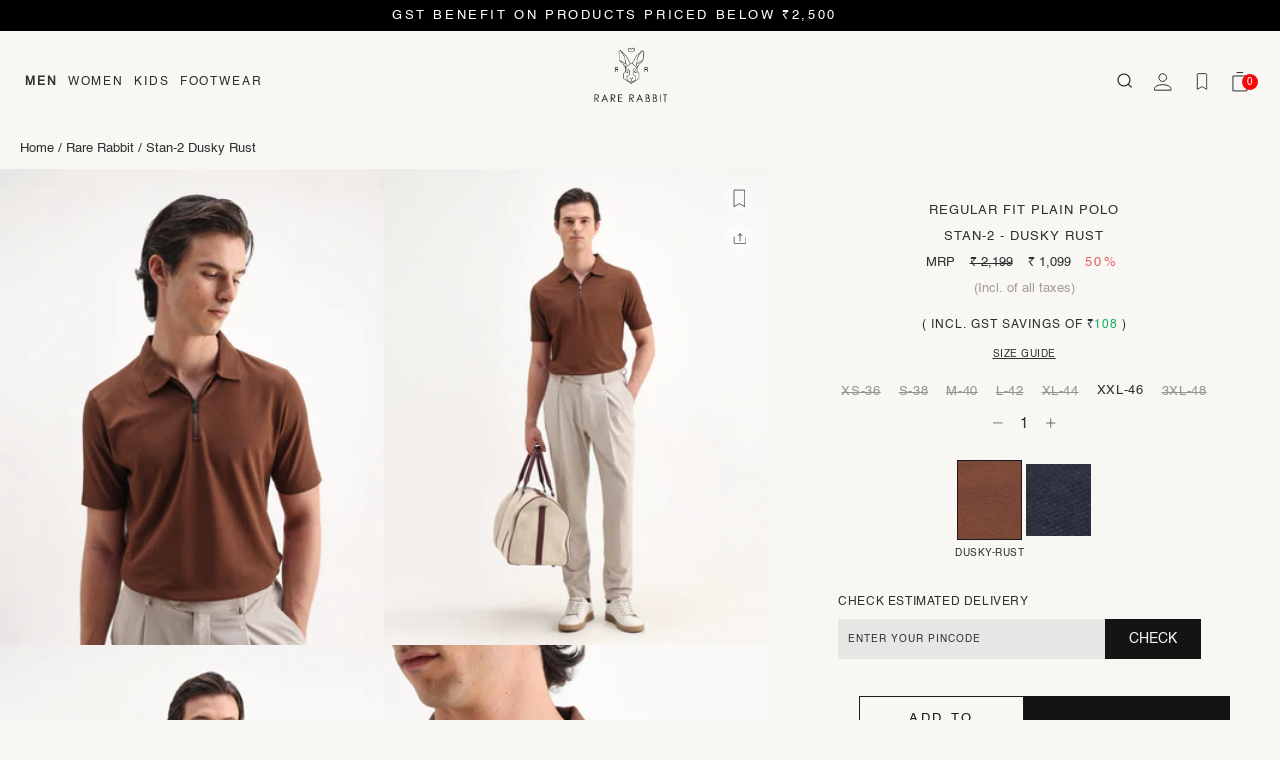

--- FILE ---
content_type: text/html; charset=utf-8
request_url: https://t.makehook.ws/jsv1/org-details/9f182075-0c40-4136-874d-a4e59b7ecbd9?u=https://thehouseofrare.com/products/stan-2-mens-polo-dusky-rust&_=Sat%20Jan%2017%202026%2021:44:45%20GMT+0000%20(Coordinated%20Universal%20Time)&_=Sat%20Jan%2017%202026%2021:44:45%20GMT+0000%20(Coordinated%20Universal%20Time)
body_size: 2794
content:
{"ekey": "18e5858e1b0e217702283c1ba1727349", "org": {"active_billables": [], "ads_data": null, "all_links_forever_redirect": false, "country_code": "IN", "created_at": "2025-10-31 04:27:35.310314+00:00", "currency": "INR", "domain": "rarerabbit.myshopify.com", "extra_data": {"shopify_provided_scopes": ["read_all_orders", "write_customer_merge", "write_orders", "write_customers", "write_script_tags", "read_product_listings", "read_collection_listings", "write_checkouts", "read_products", "read_inventory", "write_price_rules", "write_discounts", "write_pixels", "read_customer_events", "unauthenticated_write_customers", "write_themes", "write_marketing_events", "read_customer_merge", "read_orders", "read_customers", "read_script_tags", "read_checkouts", "read_price_rules", "read_discounts", "read_pixels", "unauthenticated_read_customers", "read_themes", "read_marketing_events"]}, "features_enabled": "sync_shopify_data,enable_xlr8_proxy,high-intent-users,hybrid_cookie_sync,sync_historical_data,forever_link,disable_update_cart_mapping,first_session_date", "id": 4295, "is_active": true, "is_sla_accepted": true, "logo": "", "modified_at": "2026-01-16 06:20:46.031607+00:00", "name": "THE HOUSE OF RARE", "onboarding_data": {"currentStep": 2, "currentSubStep": null, "isCompleted": true, "steps": [{"data": {"email": "parivesh@radhamanigroup.com", "name": "Parivesh Trivedi", "phone": "+919341347442"}, "id": "contactInfo", "isCompleted": true}, {"id": "businessDetails", "isCompleted": true, "subSteps": [{"data": {"selectedTrafficCategory": "High-Traffic Store (Traffic more than 200K)"}, "id": "trafficInfo", "isCompleted": true, "title": ""}, {"data": {"category": "Fashion", "categoryId": 3, "subcategory": ["Accessories", "Casual Wear", "Ethnic Wear", "Footwear", "Formal Wear", "Inner Wear", "Kids Wear"]}, "id": "categoryInfo", "isCompleted": true, "title": ""}, {"data": {"noCRM": false, "otherCRM": true, "selectedCRM": null}, "id": "crmInfo", "isCompleted": true, "title": ""}]}, {"data": {}, "id": "brandTheme", "isCompleted": true}]}, "platform": "shopify", "referer": ["superacquire"], "scripts": null, "shop_name": null, "sla_active_version": "v3.0", "templates_data": null, "token": "9f182075-0c40-4136-874d-a4e59b7ecbd9", "wid": null}, "pop_coins_active": false, "client_config": {"os": "mac os x", "browser": "claudebot", "xink": "https://thehouseofrare.com/products/stan-2-mens-polo-dusky-rust?via=foreverlinks&utm_link_id=global", "platform": "web", "do_redirect": false, "user_agent": "Mozilla/5.0 (Macintosh; Intel Mac OS X 10_15_7) AppleWebKit/537.36 (KHTML, like Gecko) Chrome/131.0.0.0 Safari/537.36; ClaudeBot/1.0; +claudebot@anthropic.com)", "is_bot": false}, "suppressed_prefill_orgs": ["a94c4235-5701-44b4-8d58-411c16f9f1b3", "1031ed84-1bc0-43a1-b0e0-ea66f5bf0a97", "eed61dfd-065f-4f73-a368-902825e950d7"], "code": 2001, "message": "OK"}

--- FILE ---
content_type: text/css
request_url: https://thehouseofrare.com/cdn/shop/t/1183/assets/simply-header.css?v=89061949696237382621766992476
body_size: 3327
content:
.shopify-section--header{position:sticky;top:0;z-index:999}.shopify-section--header.open-filter{display:none}@media screen and (min-width: 1025px){.header-light-theme-logo{display:none}}.header-scrolled .header-wrapper.header-transparent,.header-scrolled .header-wrapper.header-transparent-landing-page{background:var(--body-background-color)}.header-scrolled .header-wrapper.header-transparent .main-link .parent-link,.header-scrolled .header-wrapper.header-transparent .link-item .links,.header-scrolled .header-wrapper.header-transparent .title-label a,.header-scrolled .header-wrapper.header-transparent .second-nav-content,.header-scrolled .header-wrapper.header-transparent-landing-page .main-link .parent-link,.header-scrolled .header-wrapper.header-transparent-landing-page .link-item .links,.header-scrolled .header-wrapper.header-transparent-landing-page .title-label a,.header-scrolled .header-wrapper.header-transparent-landing-page .second-nav-content{color:var(--body-font-color)}@media screen and (min-width: 1025px){.header-transparent-landing-page .header-light-theme-logo,.header-wrapper .header-light-theme-logo{display:none}.header-transparent-landing-page .header-dark-theme-logo,.header-wrapper .header-dark-theme-logo{display:block}.header-transparent-landing-page.light-font .header-inner .right-part .right-content .header-search-icon-wrapper svg path,.header-wrapper.light-font .header-inner .right-part .right-content .header-search-icon-wrapper svg path{stroke:#fff}.header-transparent-landing-page.light-font .header-inner .right-part .right-content .second-nav-content #kwik-pass-text svg path,.header-wrapper.light-font .header-inner .right-part .right-content .second-nav-content #kwik-pass-text svg path{stroke:#fff}.header-transparent-landing-page.light-font .header-inner .right-part .right-content .second-nav-content .wishlist-button .header-dark-theme-logo,.header-transparent-landing-page.light-font .header-inner .right-part .right-content .second-nav-content .cart-btn .header-dark-theme-logo,.header-wrapper.light-font .header-inner .right-part .right-content .second-nav-content .wishlist-button .header-dark-theme-logo,.header-wrapper.light-font .header-inner .right-part .right-content .second-nav-content .cart-btn .header-dark-theme-logo{display:none}.header-transparent-landing-page.light-font .header-inner .right-part .right-content .second-nav-content .wishlist-button .header-light-theme-logo,.header-transparent-landing-page.light-font .header-inner .right-part .right-content .second-nav-content .cart-btn .header-light-theme-logo,.header-wrapper.light-font .header-inner .right-part .right-content .second-nav-content .wishlist-button .header-light-theme-logo,.header-wrapper.light-font .header-inner .right-part .right-content .second-nav-content .cart-btn .header-light-theme-logo{display:block}}@media screen and (min-width: 1025px){.template-name-index .header-wrapper .right-part{margin-top:-5px}}.header-wrapper{padding:34px 50px 30px;background:var(--body-background-color)}@media screen and (min-width: 1025px)and (max-width: 1366px){.header-wrapper{padding:34px 20px 30px}}@media screen and (min-width: 1025px)and (max-width: 1199px){.header-wrapper{padding:33px 20px 30px}}@media screen and (min-width: 768px)and (max-width: 1024px){.header-wrapper{padding:15px 26px 10px}}@media screen and (max-width: 767px){.header-wrapper{padding:5px 25px;top:0}.header-wrapper.hide-mobile{display:none}}.header-wrapper.active{background:var(--body-background-color)!important}@media screen and (max-width: 767px){.header-wrapper .middle-part img{max-height:80px;object-fit:contain}}.header-wrapper.header-transparent{position:fixed;width:100%;z-index:999;top:0}.header-wrapper.header-transparent:not(.transparent-none){background:#0000}.header-wrapper.header-transparent:not(.transparent-none).dark-font .main-link .parent-link,.header-wrapper.header-transparent:not(.transparent-none).dark-font .link-item .links,.header-wrapper.header-transparent:not(.transparent-none).dark-font .title-label a,.header-wrapper.header-transparent:not(.transparent-none).dark-font .second-nav-content{color:#000}.header-wrapper.header-transparent:not(.transparent-none).light-font .main-link .parent-link,.header-wrapper.header-transparent:not(.transparent-none).light-font .link-item .links,.header-wrapper.header-transparent:not(.transparent-none).light-font .title-label a,.header-wrapper.header-transparent:not(.transparent-none).light-font .second-nav-content{color:#fff}.header-wrapper.header-transparent:not(.transparent-none) .main-link .parent-link,.header-wrapper.header-transparent:not(.transparent-none) .link-item .links,.header-wrapper.header-transparent:not(.transparent-none) .title-label a,.header-wrapper.header-transparent:not(.transparent-none) .second-nav-content{color:#fff}@media screen and (max-width: 767px)and (prefers-color-scheme: dark){.header-wrapper.header-transparent:not(.transparent-none) .index-page .title-label a{color:var(--body-background-color)}}.header-wrapper.header-transparent-landing-page{position:fixed;width:100%;z-index:999;top:0}.header-wrapper.header-transparent-landing-page:not(.transparent-none){background:#0000}.header-wrapper.header-transparent-landing-page:not(.transparent-none):not(.active) .main-link .parent-link,.header-wrapper.header-transparent-landing-page:not(.transparent-none):not(.active) .link-item .links,.header-wrapper.header-transparent-landing-page:not(.transparent-none):not(.active) .title-label a,.header-wrapper.header-transparent-landing-page:not(.transparent-none):not(.active) .second-nav-content{color:#fff}.header-wrapper.header-transparent-landing-page:not(.transparent-none).dark-font .main-link .parent-link,.header-wrapper.header-transparent-landing-page:not(.transparent-none).dark-font .link-item .links,.header-wrapper.header-transparent-landing-page:not(.transparent-none).dark-font .title-label a,.header-wrapper.header-transparent-landing-page:not(.transparent-none).dark-font .second-nav-content{color:#000}.header-wrapper.header-transparent-landing-page.light-font.transparent-none .header-inner .right-part .right-content .header-search-icon-wrapper svg path{stroke:#000}.header-wrapper.header-transparent-landing-page.light-font.transparent-none .header-inner .right-part .right-content .custom-account-icon svg path{stroke:#fff}.header-wrapper.header-transparent-landing-page.light-font.transparent-none .header-inner .right-part .right-content .second-nav-content #kwik-pass-text svg path{stroke:#000}.header-wrapper.header-transparent-landing-page.light-font.transparent-none .header-inner .right-part .right-content .second-nav-content .wishlist-button .header-dark-theme-logo,.header-wrapper.header-transparent-landing-page.light-font.transparent-none .header-inner .right-part .right-content .second-nav-content .cart-btn .header-dark-theme-logo{display:block}.header-wrapper.header-transparent-landing-page.light-font.transparent-none .header-inner .right-part .right-content .second-nav-content .wishlist-button .header-light-theme-logo,.header-wrapper.header-transparent-landing-page.light-font.transparent-none .header-inner .right-part .right-content .second-nav-content .cart-btn .header-light-theme-logo{display:none}.header-wrapper .topbadge{display:none!important;margin-left:0!important;position:relative;background-color:#0000!important;color:var(--body-font-color)!important;padding:0 6px!important}.header-wrapper .topbadge:after,.header-wrapper .topbadge:before{position:absolute;top:47%;-moz-transform:translateY(-50%);-o-transform:translateY(-50%);-ms-transform:translateY(-50%);-webkit-transform:translateY(-50%);transform:translateY(-50%)}.header-wrapper .topbadge:after{content:"(";left:0}.header-wrapper .topbadge:before{content:")";right:0}.header-wrapper .header-inner .cart-icon{position:absolute;top:12px;right:15px;z-index:5000}.header-wrapper .header-inner .cart-icon.space-right{right:15px}.header-wrapper .header-inner .cart-icon .icon-mobile-cart{display:-webkit-box;display:-moz-box;display:-ms-flexbox;display:-webkit-flex;display:flex;-webkit-box-align:center;-webkit-flex-align:center;-ms-flex-align:center;-webkit-align-items:center;align-items:center;justify-content:center;-webkit-justify-content:center}.header-wrapper .header-inner .cart-icon .icon-mobile-cart.mobile-header-icon-mobile-cart{position:relative}.header-wrapper .header-inner .cart-icon .icon-mobile-cart.mobile-header-icon-mobile-cart .cart-count{position:absolute;top:-2px;right:-3px;width:16px;height:16px;text-align:center;line-height:16px;border-radius:100%;color:#fff;font-size:10px;background-color:#f60909;transition:all .3s ease-in-out;display:flex;align-items:center;justify-content:center;letter-spacing:normal}.header-wrapper .header-inner .cart-icon svg{height:28px;width:28px}.header-wrapper .header-inner .return-icon{position:absolute;top:16px;left:20px;z-index:5000}.header-wrapper .header-inner .return-icon .icon-menu-close-btn svg{height:16px;width:14px;-moz-transform:rotate(360deg);-o-transform:rotate(360deg);-ms-transform:rotate(360deg);-webkit-transform:rotate(360deg);transform:rotate(360deg);vertical-align:middle}.header-wrapper .header-inner .wishlist-icon{position:absolute;top:19px;right:60px;z-index:5000}.header-wrapper .header-inner .wishlist-icon svg{height:18px;width:18px}.header-wrapper .header-inner{display:-webkit-box;display:-moz-box;display:-ms-flexbox;display:-webkit-flex;display:flex;-webkit-box-align:center;-webkit-flex-align:center;-ms-flex-align:center;-webkit-align-items:center;align-items:center;justify-content:center;-webkit-justify-content:center;flex-wrap:wrap;-webkit-flex-wrap:wrap}.header-wrapper .header-inner .left-part{-webkit-box-flex:1 0 0;-ms-flex:1 0 0;flex:1 0 0;display:-webkit-box;display:-moz-box;display:-ms-flexbox;display:-webkit-flex;display:flex;-webkit-box-align:center;-webkit-flex-align:center;-ms-flex-align:center;-webkit-align-items:center;align-items:center}.header-wrapper .header-inner .left-part.d-none .header-main-nav{display:none}.header-wrapper .header-inner .left-part .header-main-nav .horizontal-list-wrapper{display:-webkit-box;display:-moz-box;display:-ms-flexbox;display:-webkit-flex;display:flex;gap:30px}@media screen and (min-width: 768px)and (max-width: 1024px){.header-wrapper .header-inner .left-part .header-main-nav .horizontal-list-wrapper{flex-wrap:wrap;-webkit-flex-wrap:wrap;column-gap:10px;row-gap:10px}}.header-wrapper .header-inner .left-part .header-main-nav .horizontal-list-wrapper .main-link{display:inline-block;padding:6px 0;margin:0 5px;cursor:pointer}@media screen and (min-width: 768px)and (max-width: 1024px){.header-wrapper .header-inner .left-part .header-main-nav .horizontal-list-wrapper .main-link{padding:0}}.header-wrapper .header-inner .left-part .header-main-nav .horizontal-list-wrapper .main-link .parent-link{position:relative;font-size:12px;line-height:16px;font-weight:400;text-transform:uppercase}@media screen and (min-width: 1025px)and (max-width: 1199px){.header-wrapper .header-inner .left-part .header-main-nav .horizontal-list-wrapper .main-link .parent-link{font-size:11px}}.header-wrapper .header-inner .left-part .header-main-nav .horizontal-list-wrapper .main-link .parent-link.parent-active{font-weight:700}.header-wrapper .header-inner .left-part .header-main-nav .horizontal-list-wrapper .main-link .parent-link:after{position:absolute;content:"";top:25px;left:0;width:100%;opacity:0;-moz-transform:scale(0,1);-o-transform:scale(0,1);-ms-transform:scale(0,1);-webkit-transform:scale(0,1);transform:scaleX(0);transform-origin:left center;border-bottom:2px solid var(--body-font-color)}.header-wrapper .header-inner .left-part .header-main-nav .horizontal-list-wrapper .main-link .parent-link .link-spacer{position:absolute;display:none;bottom:0;top:0;left:-50px;color:#0000;height:60px;padding:6px 50px}.header-wrapper .header-inner .left-part .header-main-nav .horizontal-list-wrapper .main-link a{font-size:10px;font-weight:400;line-height:15.59px;letter-spacing:1.89px}.header-wrapper .header-inner .left-part .header-main-nav .horizontal-list-wrapper .main-link.active .parent-link:after{opacity:1;-moz-transform:scale(1,1);-o-transform:scale(1,1);-ms-transform:scale(1,1);-webkit-transform:scale(1,1);transform:scale(1)}.header-wrapper .header-inner .left-part .header-main-nav .horizontal-list-wrapper .main-link.active .link-spacer{display:block}.header-wrapper .header-inner .left-part .header-main-nav .horizontal-list-wrapper .main-link.active .header-mega-menu-wrapper{opacity:1;visibility:visible}.header-wrapper .header-inner .left-part .header-main-nav .horizontal-list-wrapper .main-link.active .header-mega-menu-wrapper img{opacity:1;-moz-transform:translateX(0);-o-transform:translateX(0);-ms-transform:translateX(0);-webkit-transform:translateX(0);transform:translate(0)}.header-wrapper .header-inner .left-part .header-main-nav .horizontal-list-wrapper .main-link.active .header-mega-menu-wrapper .header-mega-menu-inner .menu-image-wrapper .menu-image-inner.active{width:100%;height:auto;opacity:1;visibility:visible}.header-wrapper .header-inner .left-part .header-main-nav .horizontal-list-wrapper .main-link.active .header-mega-menu-wrapper .header-mega-menu-inner .menu-image-wrapper .menu-image-inner.active img{max-height:550px;object-fit:cover;-moz-transform:translateX(0);-o-transform:translateX(0);-ms-transform:translateX(0);-webkit-transform:translateX(0);transform:translate(0)}.header-wrapper .header-inner .left-part .header-main-nav .horizontal-list-wrapper .main-link .header-mega-menu-wrapper{position:absolute;width:100%;left:0;top:100%;visibility:hidden;opacity:0;max-height:600px;overflow-x:hidden;overflow-y:auto;-ms-scroll-chaining:none;overscroll-behavior:contain;text-align:left;background:var(--body-background-color);border-bottom:1px solid #ddd;z-index:111}.header-wrapper .header-inner .left-part .header-main-nav .horizontal-list-wrapper .main-link .header-mega-menu-wrapper .header-mega-menu-innerr .header-sub-list-wrapper{display:-webkit-box;display:-moz-box;display:-ms-flexbox;display:-webkit-flex;display:flex;flex-wrap:wrap;overflow-y:auto;background:#edeceb;min-height:550px}@media screen and (min-width: 1740px){.header-wrapper .header-inner .left-part .header-main-nav .horizontal-list-wrapper .main-link .header-mega-menu-wrapper .header-mega-menu-innerr .header-sub-list-wrapper{min-height:580px}}.header-wrapper .header-inner .left-part .header-main-nav .horizontal-list-wrapper .main-link .header-mega-menu-wrapper .header-mega-menu-innerr .header-sub-list-wrapper .help-text-wrapper{display:-webkit-box;display:-moz-box;display:-ms-flexbox;display:-webkit-flex;display:flex;flex-direction:column;-webkit-flex-direction:column;flex:0 0 25%;max-width:25%}.header-wrapper .header-inner .left-part .header-main-nav .horizontal-list-wrapper .main-link .header-mega-menu-wrapper .header-mega-menu-innerr .header-sub-list-wrapper .help-text-wrapper .card{width:100%;height:100%;background:#f4f3f3;display:-webkit-box;display:-moz-box;display:-ms-flexbox;display:-webkit-flex;display:flex;flex-direction:column;-webkit-flex-direction:column;justify-content:space-between;-webkit-justify-content:space-between;padding:34px 45px 20px}.header-wrapper .header-inner .left-part .header-main-nav .horizontal-list-wrapper .main-link .header-mega-menu-wrapper .header-mega-menu-innerr .header-sub-list-wrapper .help-text-wrapper .header-mega-menu-ul{display:-webkit-box;display:-moz-box;display:-ms-flexbox;display:-webkit-flex;display:flex;flex-direction:column;-webkit-flex-direction:column;gap:17px}.header-wrapper .header-inner .left-part .header-main-nav .horizontal-list-wrapper .main-link .header-mega-menu-wrapper .header-mega-menu-innerr .header-sub-list-wrapper .help-text-wrapper .header-mega-menu-ul .link-item{width:fit-content}.header-wrapper .header-inner .left-part .header-main-nav .horizontal-list-wrapper .main-link .header-mega-menu-wrapper .header-mega-menu-innerr .header-sub-list-wrapper .help-text-wrapper .header-mega-menu-ul .link-item.active .links{font-weight:700}.header-wrapper .header-inner .left-part .header-main-nav .horizontal-list-wrapper .main-link .header-mega-menu-wrapper .header-mega-menu-innerr .header-sub-list-wrapper .help-text-wrapper .header-mega-menu-ul .link-item .links{font-size:12px;font-weight:400;color:#2f2f2f}.header-wrapper .header-inner .left-part .header-main-nav .horizontal-list-wrapper .main-link .header-mega-menu-wrapper .header-mega-menu-innerr .header-sub-list-wrapper .help-text-wrapper .help-text{display:block;border-top:.5px solid #000;width:137px;padding-top:20px;font-size:12px;font-weight:400}.header-wrapper .header-inner .left-part .header-main-nav .horizontal-list-wrapper .main-link .header-mega-menu-wrapper .header-mega-menu-innerr .header-sub-list-wrapper .list-container{flex:0 0 75%;max-width:75%}.header-wrapper .header-inner .left-part .header-main-nav .horizontal-list-wrapper .main-link .header-mega-menu-wrapper .header-mega-menu-innerr .header-sub-list-wrapper .list-container .list-result-inner{background:#edeceb;display:block;padding:34px 0}.header-wrapper .header-inner .left-part .header-main-nav .horizontal-list-wrapper .main-link .header-mega-menu-wrapper .header-mega-menu-innerr .header-sub-list-wrapper .list-container .list-result-inner .title-wrapper{display:-webkit-box;display:-moz-box;display:-ms-flexbox;display:-webkit-flex;display:flex;justify-content:space-between;-webkit-justify-content:space-between;padding-bottom:16px;border-bottom:.5px solid #000;margin-left:42px;margin-right:42px}.header-wrapper .header-inner .left-part .header-main-nav .horizontal-list-wrapper .main-link .header-mega-menu-wrapper .header-mega-menu-innerr .header-sub-list-wrapper .list-container .list-result-inner .title-wrapper .sub-list-title{display:block;font-size:12px;font-weight:700;letter-spacing:2px;line-height:13px;color:#2f2f2f}.header-wrapper .header-inner .left-part .header-main-nav .horizontal-list-wrapper .main-link .header-mega-menu-wrapper .header-mega-menu-innerr .header-sub-list-wrapper .list-container .list-result-inner .title-wrapper .see-all-btn{display:block;font-size:12px;font-weight:400;letter-spacing:2px;line-height:13px;color:#2f2f2f;text-decoration:underline}.header-wrapper .header-inner .left-part .header-main-nav .horizontal-list-wrapper .main-link .header-mega-menu-wrapper .header-mega-menu-innerr .header-sub-list-wrapper .list-container .list-result-inner .sublist-meta-data-wrapper{width:100%;margin-top:30px;padding:0 42px}@media screen and (min-width: 1400px){.header-wrapper .header-inner .left-part .header-main-nav .horizontal-list-wrapper .main-link .header-mega-menu-wrapper .header-mega-menu-innerr .header-sub-list-wrapper .list-container .list-result-inner .sublist-meta-data-wrapper{padding:0 45px}}.header-wrapper .header-inner .left-part .header-main-nav .horizontal-list-wrapper .main-link .header-mega-menu-wrapper .header-mega-menu-innerr .header-sub-list-wrapper .list-container .list-result-inner .sublist-meta-data-wrapper .banner-link img{width:100%;height:auto}.header-wrapper .header-inner .left-part .header-main-nav .horizontal-list-wrapper .main-link .header-mega-menu-wrapper .header-mega-menu-innerr .header-sub-list-wrapper .list-container .list-result-inner .sublist-meta-data-wrapper.slider-not-added .swiper-button-next,.header-wrapper .header-inner .left-part .header-main-nav .horizontal-list-wrapper .main-link .header-mega-menu-wrapper .header-mega-menu-innerr .header-sub-list-wrapper .list-container .list-result-inner .sublist-meta-data-wrapper.slider-not-added .swiper-button-prev{display:none}.header-wrapper .header-inner .left-part .header-main-nav .horizontal-list-wrapper .main-link .header-mega-menu-wrapper .header-mega-menu-innerr .header-sub-list-wrapper .list-container .list-result-inner .sublist-meta-data-wrapper.slider-not-added .swiper-wrapper{display:-webkit-box;display:-moz-box;display:-ms-flexbox;display:-webkit-flex;display:flex;gap:20px;width:100%}.header-wrapper .header-inner .left-part .header-main-nav .horizontal-list-wrapper .main-link .header-mega-menu-wrapper .header-mega-menu-innerr .header-sub-list-wrapper .list-container .list-result-inner .sublist-meta-data-wrapper.slider-not-added .swiper-wrapper .banner-link{width:calc(25% - 20px)}.header-wrapper .header-inner .left-part .header-main-nav .horizontal-list-wrapper .main-link .header-mega-menu-wrapper .header-mega-menu-innerr .header-sub-list-wrapper .list-container .list-result-inner .sublist-meta-data-wrapper .swiper-button-prev,.header-wrapper .header-inner .left-part .header-main-nav .horizontal-list-wrapper .main-link .header-mega-menu-wrapper .header-mega-menu-innerr .header-sub-list-wrapper .list-container .list-result-inner .sublist-meta-data-wrapper .swiper-button-next{background:#0000;border:none;border-radius:unset;width:auto;height:auto;box-shadow:unset}.header-wrapper .header-inner .left-part .header-main-nav .horizontal-list-wrapper .main-link .header-mega-menu-wrapper .header-mega-menu-innerr .header-sub-list-wrapper .list-container .list-result-inner .sublist-meta-data-wrapper .swiper-button-prev{transform:translate(0);left:0;top:0;bottom:0;height:100%;border-radius:0;width:38px;background:#edeceb;box-shadow:none}.header-wrapper .header-inner .left-part .header-main-nav .horizontal-list-wrapper .main-link .header-mega-menu-wrapper .header-mega-menu-innerr .header-sub-list-wrapper .list-container .list-result-inner .sublist-meta-data-wrapper .swiper-button-prev svg{transform:rotate(180deg)}.header-wrapper .header-inner .left-part .header-main-nav .horizontal-list-wrapper .main-link .header-mega-menu-wrapper .header-mega-menu-innerr .header-sub-list-wrapper .list-container .list-result-inner .sublist-meta-data-wrapper .swiper-button-next{top:0;right:0;bottom:0;height:100%;transform:translate(0);border-radius:0;width:38px;background:#edeceb;box-shadow:none}.header-wrapper .header-inner .left-part .header-main-nav .horizontal-list-wrapper .main-link .header-mega-menu-wrapper .header-mega-menu-innerr .header-sub-list-wrapper .list-container .list-result-inner .list-wrapperer{width:100%;display:-webkit-box;display:-moz-box;display:-ms-flexbox;display:-webkit-flex;display:flex;flex-wrap:wrap;-webkit-flex-wrap:wrap;justify-content:space-between;-webkit-justify-content:space-between;-webkit-box-align:flex-start;-webkit-flex-align:flex-start;-ms-flex-align:flex-start;-webkit-align-items:flex-start;align-items:flex-start;padding:0 42px;gap:10px;margin-top:30px}.header-wrapper .header-inner .left-part .header-main-nav .horizontal-list-wrapper .main-link .header-mega-menu-wrapper .header-mega-menu-innerr .header-sub-list-wrapper .list-container .list-result-inner .list-wrapperer .sublist-child-list-wrapper{width:calc(70% - 10px);display:-webkit-box;display:-moz-box;display:-ms-flexbox;display:-webkit-flex;display:flex;flex-wrap:wrap;-webkit-flex-wrap:wrap}.header-wrapper .header-inner .left-part .header-main-nav .horizontal-list-wrapper .main-link .header-mega-menu-wrapper .header-mega-menu-innerr .header-sub-list-wrapper .list-container .list-result-inner .list-wrapperer .sublist-child-list-wrapper .submenu-child-list{display:-webkit-box;display:-moz-box;display:-ms-flexbox;display:-webkit-flex;display:flex;flex-direction:column;-webkit-flex-direction:column;gap:25px;width:240px;margin-bottom:20px}.header-wrapper .header-inner .left-part .header-main-nav .horizontal-list-wrapper .main-link .header-mega-menu-wrapper .header-mega-menu-innerr .header-sub-list-wrapper .list-container .list-result-inner .list-wrapperer .sublist-child-list-wrapper .submenu-child-list .list .submenu-title{font-size:13px;font-weight:400;line-height:15px;color:#2f2f2f}.header-wrapper .header-inner .left-part .header-main-nav .horizontal-list-wrapper .main-link .header-mega-menu-wrapper .header-mega-menu-innerr .header-sub-list-wrapper .list-container .list-result-inner .list-wrapperer .sublist-child-list-wrapper .submenu-child-list .list .submenu-title:hover{font-weight:600}.header-wrapper .header-inner .left-part .header-main-nav .horizontal-list-wrapper .main-link .header-mega-menu-wrapper .header-mega-menu-innerr .header-sub-list-wrapper .list-container .list-result-inner .list-wrapperer .sublist-image-wrapper{display:block;width:calc(30% - 10px)}.header-wrapper .header-inner .left-part .header-main-nav .horizontal-list-wrapper .main-link .header-mega-menu-wrapper .header-mega-menu-innerr .header-sub-list-wrapper .list-container .list-result-inner .list-wrapperer .sublist-image-wrapper .menu-image-inner{display:none}.header-wrapper .header-inner .left-part .header-main-nav .horizontal-list-wrapper .main-link .header-mega-menu-wrapper .header-mega-menu-innerr .header-sub-list-wrapper .list-container .list-result-inner .list-wrapperer .sublist-image-wrapper .menu-image-inner .mega-image{display:block}@media screen and (min-width: 1740px){.header-wrapper .header-inner .left-part .header-main-nav .horizontal-list-wrapper .main-link .header-mega-menu-wrapper .header-mega-menu-innerr .header-sub-list-wrapper .list-container .list-result-inner .list-wrapperer .sublist-image-wrapper .menu-image-inner .mega-image{max-height:420px;width:100%}}.header-wrapper .header-inner .left-part .header-main-nav .horizontal-list-wrapper .main-link .header-mega-menu-wrapper .header-mega-menu-innerr .header-sub-list-wrapper .list-container .list-result-inner .list-wrapperer .sublist-image-wrapper .menu-image-inner.active{display:block}.header-wrapper .header-inner .middle-part{display:-webkit-box;display:-moz-box;display:-ms-flexbox;display:-webkit-flex;display:flex}.header-wrapper .header-inner .middle-part .brand-image{display:none}@media screen and (max-width: 1024px){.header-wrapper .header-inner .middle-part .brand-image{top:0}}@media screen and (min-width: 1025px){.header-wrapper .header-inner .middle-part .brand-image{opacity:0;visibility:hidden;position:absolute;top:-35px;z-index:1}}.header-wrapper .header-inner .middle-part.home-brand,.header-wrapper .header-inner .middle-part.home-brand img{width:150px}@media screen and (min-width: 1025px){.header-wrapper .header-inner .middle-part.home-brand{padding-bottom:15px}}@media screen and (max-width: 767px){.header-wrapper .header-inner .middle-part.home-brand{padding-top:15px}}.header-wrapper .header-inner .middle-part.home-brand .home-image{display:block}@media screen and (min-width: 1025px){.header-wrapper .header-inner .middle-part.home-brand .home-image{opacity:1;visibility:visible;z-index:2}}@media screen and (min-width: 1025px)and (max-width: 1199px){.header-wrapper .header-inner .middle-part.home-brand,.header-wrapper .header-inner .middle-part.home-brand img{width:130px}}@media screen and (max-width: 767px){.header-wrapper .header-inner .middle-part.home-brand,.header-wrapper .header-inner .middle-part.home-brand img{width:120px}}@media screen and (min-width: 768px)and (max-width: 1024px){.header-wrapper .header-inner .middle-part.home-brand,.header-wrapper .header-inner .middle-part.home-brand img{width:130px}}.header-wrapper .header-inner .middle-part.rare-shoes-brand,.header-wrapper .header-inner .middle-part.rare-shoes-brand img{width:100px}.header-wrapper .header-inner .middle-part.rare-shoes-brand .rare-footwear-image{display:block}@media screen and (min-width: 1025px){.header-wrapper .header-inner .middle-part.rare-shoes-brand .rare-footwear-image{opacity:1;visibility:visible;z-index:2}}@media screen and (min-width: 768px)and (max-width: 1024px){.header-wrapper .header-inner .middle-part.rare-shoes-brand,.header-wrapper .header-inner .middle-part.rare-shoes-brand img{width:85px}}@media screen and (max-width: 767px){.header-wrapper .header-inner .middle-part.rare-shoes-brand,.header-wrapper .header-inner .middle-part.rare-shoes-brand img{width:55px}}.header-wrapper .header-inner .middle-part.rare-rabbit-brand{width:100px}.header-wrapper .header-inner .middle-part.rare-rabbit-brand img{width:80px}.header-wrapper .header-inner .middle-part.rare-rabbit-brand .rare-rabbit-image{display:block}@media screen and (min-width: 1025px){.header-wrapper .header-inner .middle-part.rare-rabbit-brand .rare-rabbit-image{opacity:1;visibility:visible;z-index:2}}@media screen and (min-width: 768px)and (max-width: 1024px){.header-wrapper .header-inner .middle-part.rare-rabbit-brand,.header-wrapper .header-inner .middle-part.rare-rabbit-brand img{width:85px}}@media screen and (max-width: 767px){.header-wrapper .header-inner .middle-part.rare-rabbit-brand,.header-wrapper .header-inner .middle-part.rare-rabbit-brand img{width:55px}}.header-wrapper .header-inner .middle-part.rare-guild-brand{width:100px}.header-wrapper .header-inner .middle-part.rare-guild-brand img{width:80px}.header-wrapper .header-inner .middle-part.rare-guild-brand .rare-guild-image{display:block}@media screen and (min-width: 1025px){.header-wrapper .header-inner .middle-part.rare-guild-brand .rare-guild-image{opacity:1;visibility:visible;z-index:2}}@media screen and (min-width: 768px)and (max-width: 1024px){.header-wrapper .header-inner .middle-part.rare-guild-brand,.header-wrapper .header-inner .middle-part.rare-guild-brand img{width:85px}}@media screen and (max-width: 767px){.header-wrapper .header-inner .middle-part.rare-guild-brand,.header-wrapper .header-inner .middle-part.rare-guild-brand img{width:55px}}.header-wrapper .header-inner .middle-part.rareism-brand{width:100px}.header-wrapper .header-inner .middle-part.rareism-brand img{width:80px}.header-wrapper .header-inner .middle-part.rareism-brand .rareism-image{display:block}@media screen and (min-width: 1025px){.header-wrapper .header-inner .middle-part.rareism-brand .rareism-image{opacity:1;visibility:visible;z-index:2}}@media screen and (min-width: 768px)and (max-width: 1024px){.header-wrapper .header-inner .middle-part.rareism-brand,.header-wrapper .header-inner .middle-part.rareism-brand img{width:85px}}@media screen and (max-width: 767px){.header-wrapper .header-inner .middle-part.rareism-brand,.header-wrapper .header-inner .middle-part.rareism-brand img{width:55px}}.header-wrapper .header-inner .middle-part.rare-kid-brand{width:100px}.header-wrapper .header-inner .middle-part.rare-kid-brand img{width:80px}.header-wrapper .header-inner .middle-part.rare-kid-brand .rare-kid-image{display:block}@media screen and (min-width: 1025px){.header-wrapper .header-inner .middle-part.rare-kid-brand .rare-kid-image{opacity:1;visibility:visible;z-index:1}}@media screen and (min-width: 768px)and (max-width: 1024px){.header-wrapper .header-inner .middle-part.rare-kid-brand,.header-wrapper .header-inner .middle-part.rare-kid-brand img{width:85px}}@media screen and (max-width: 767px){.header-wrapper .header-inner .middle-part.rare-kid-brand,.header-wrapper .header-inner .middle-part.rare-kid-brand img{width:55px}}.header-wrapper .header-inner .middle-part .header-logo-wrapper{width:100%}.header-wrapper .header-inner .middle-part .header-logo-wrapper .header-logo-inner{width:100%;position:relative}.header-wrapper .header-inner .middle-part .header-logo-wrapper .header-logo-inner img{-moz-transition:all .3s ease;-o-transition:all .3s ease;-ms-transition:all .3s ease;-webkit-transition:all .3s ease;transition:all .3s ease}.header-wrapper .header-inner .middle-part .header-logo-wrapper .header-logo-inner .dark-theme-logo{position:absolute;left:0;top:0;opacity:0;visibility:hidden}.header-wrapper .header-inner .middle-part .header-logo-wrapper .header-logo-inner.dark-logo-active .light-theme-logo{opacity:0;visibility:hidden}.header-wrapper .header-inner .middle-part .header-logo-wrapper .header-logo-inner.dark-logo-active .dark-theme-logo{opacity:1;visibility:visible;z-index:2}@media screen and (max-width: 767px)and (prefers-color-scheme: dark){.header-wrapper .header-inner .middle-part .header-logo-wrapper .header-logo-inner.dark-logo-active:not(.landing-page-logo) .light-theme-logo{opacity:1;visibility:visible;z-index:2}.header-wrapper .header-inner .middle-part .header-logo-wrapper .header-logo-inner.dark-logo-active:not(.landing-page-logo) .dark-theme-logo{opacity:1;visibility:visible;z-index:2}}.header-wrapper .header-inner .middle-part .header-logo-wrapper .header-logo-inner.light-logo-active .light-theme-logo{opacity:1;visibility:visible;z-index:2}.header-wrapper .header-inner .middle-part .header-logo-wrapper .header-logo-inner.light-logo-active .dark-theme-logo{opacity:0;visibility:hidden}@media screen and (max-width: 767px)and (prefers-color-scheme: dark){.header-wrapper .header-inner .middle-part .header-logo-wrapper .header-logo-inner.light-logo-active:not(.landing-page-logo) .light-theme-logo{opacity:0;visibility:hidden}.header-wrapper .header-inner .middle-part .header-logo-wrapper .header-logo-inner.light-logo-active:not(.landing-page-logo) .dark-theme-logo{opacity:1;visibility:visible;z-index:2}}.header-wrapper .header-inner .right-part{-webkit-box-flex:1 0 0;-ms-flex:1 0 0;flex:1 0 0;display:-webkit-box;display:-moz-box;display:-ms-flexbox;display:-webkit-flex;display:flex;justify-content:flex-end;-webkit-justify-content:flex-end;flex-wrap:wrap;-webkit-flex-wrap:wrap}.header-wrapper .header-inner .right-part a{text-transform:uppercase;font-size:12px;line-height:17px;letter-spacing:2.06px}.header-wrapper .header-inner .right-part .right-content{padding-left:15px}.header-wrapper .header-inner .right-part .right-content .second-nav-wrapper .second-nav-inner{display:-webkit-box;display:-moz-box;display:-ms-flexbox;display:-webkit-flex;display:flex;-webkit-box-align:center;-webkit-flex-align:center;-ms-flex-align:center;-webkit-align-items:center;align-items:center;list-style:none;padding:0}@media screen and (min-width: 768px)and (max-width: 1024px){.header-wrapper .header-inner .right-part .right-content .second-nav-wrapper .second-nav-inner{display:-webkit-box;display:-moz-box;display:-ms-flexbox;display:-webkit-flex;display:flex;flex-wrap:wrap;-webkit-flex-wrap:wrap;-webkit-box-align:center;-webkit-flex-align:center;-ms-flex-align:center;-webkit-align-items:center;align-items:center;justify-content:flex-end;-webkit-justify-content:flex-end;column-gap:14px;row-gap:10px}}.header-wrapper .header-inner .right-part .right-content .second-nav-wrapper .second-nav-inner .header-search-icon-wrapper{cursor:pointer;padding:0;display:inline-flex;vertical-align:middle;white-space:nowrap;align-items:center;gap:5px;justify-content:center;-webkit-justify-content:center;width:32px}.header-wrapper .header-inner .right-part .right-content .second-nav-wrapper .second-nav-inner .second-nav-content{display:inline-block;margin:6px 12px}.header-wrapper .header-inner .right-part .right-content .second-nav-wrapper .second-nav-inner .second-nav-content .header-cart-btn{cursor:pointer;position:relative}.header-wrapper .header-inner .right-part .right-content .second-nav-wrapper .second-nav-inner .second-nav-content .header-cart-btn .cart-count{position:absolute;top:2px;left:10px;width:16px;height:16px;text-align:center;line-height:16px;border-radius:100%;color:#fff;font-size:10px;background-color:#f60909;transition:all .3s ease-in-out;display:flex;align-items:center;justify-content:center;letter-spacing:normal}.header-wrapper .header-inner .right-part .right-content .second-nav-wrapper .second-nav-inner .second-nav-content #kp-account{position:relative}.header-wrapper .header-inner .right-part .right-content .second-nav-wrapper .second-nav-inner .second-nav-content #kp-account .bold-text{font-weight:600}.header-wrapper .header-inner .right-part .right-content .second-nav-wrapper .second-nav-inner .second-nav-content #kp-account .login-dot{height:4px;width:4px;background-color:#03ff6c;border-radius:50%;display:inline-block;margin-bottom:2px;position:absolute;right:-9px;top:-4px}@media screen and (min-width: 768px)and (max-width: 1024px){.header-wrapper .header-inner .right-part .right-content .second-nav-wrapper .second-nav-inner .second-nav-content #kp-account{margin:0}}.header-wrapper .header-inner .right-part .right-content .second-nav-wrapper .second-nav-inner .second-nav-content .wishlist-button{display:-webkit-box;display:-moz-box;display:-ms-flexbox;display:-webkit-flex;display:flex;-webkit-box-align:center;-webkit-flex-align:center;-ms-flex-align:center;-webkit-align-items:center;align-items:center}.header-wrapper .header-bottom{width:100%;display:-webkit-box;display:-moz-box;display:-ms-flexbox;display:-webkit-flex;display:flex;-webkit-box-align:center;-webkit-flex-align:center;-ms-flex-align:center;-webkit-align-items:center;align-items:center;justify-content:center;-webkit-justify-content:center;gap:50px;margin-top:25px;opacity:1}.header-wrapper .header-bottom.hide-scroll{opacity:0;transition:visibility 0s,opacity .2s linear}.header-wrapper .header-bottom.fix-top.dark-text-active .title-label a{color:#000;-moz-transition:all .3s ease;-o-transition:all .3s ease;-ms-transition:all .3s ease;-webkit-transition:all .3s ease;transition:all .3s ease}.header-wrapper .header-bottom.fix-top.light-text-active .title-label a{color:#fff;-moz-transition:all .3s ease;-o-transition:all .3s ease;-ms-transition:all .3s ease;-webkit-transition:all .3s ease;transition:all .3s ease}@media screen and (max-width: 767px){.header-wrapper .header-bottom{gap:4px;margin-top:14px}}@media screen and (min-width: 1025px){.header-wrapper .header-bottom.fix-top{position:fixed;top:62px;left:64px;width:35%;cursor:pointer;z-index:999;-webkit-tap-highlight-color:rgba(0,0,0,0);margin-top:0;display:-webkit-box;display:-moz-box;display:-ms-flexbox;display:-webkit-flex;display:flex;-webkit-box-align:center;-webkit-flex-align:center;-ms-flex-align:center;-webkit-align-items:center;align-items:center;justify-content:flex-start;-webkit-justify-content:flex-start;gap:120px}.header-wrapper .header-bottom.fix-top .title-label{padding:0}.header-wrapper .header-bottom.fix-top .title-label a{font-size:15.44px;font-weight:300;line-height:17.75px;letter-spacing:1.5px;font-family:Helvetica-light}}@media screen and (min-width: 1025px)and (min-width: 1025px)and (max-width: 1366px){.header-wrapper .header-bottom.fix-top .title-label a{font-size:13.44px}}@media screen and (min-width: 1025px)and (max-width: 1199px){.header-wrapper .header-bottom.fix-top{gap:85px}}.header-wrapper .header-bottom .title-label{padding:5px 20px}@media screen and (max-width: 767px){.header-wrapper .header-bottom .title-label{padding:8px 15px}}.header-wrapper .header-bottom .title-label a{text-transform:uppercase;font-size:13px}@media screen and (min-width: 1025px)and (max-width: 1366px){.header-wrapper .header-bottom .title-label a{font-size:11px}}.header-wrapper .header-bottom .title-label a{font-weight:300;line-height:16.1px;letter-spacing:1.5px;font-family:Helvetica-light}@media screen and (max-width: 767px){.header-wrapper .header-bottom .title-label a{font-size:13px}}.header-wrapper .header-bottom .title-label.active a{font-weight:600}.header-wrapper.active .header-inner .left-part .header-main-nav .horizontal-list-wrapper .main-link .parent-link.parent-active{font-weight:400}.header-wrapper.active .header-inner .left-part .header-main-nav .horizontal-list-wrapper .main-link.active .parent-link{font-weight:600!important}.template-index .header-transparent{background:var(--body-background-color)!important;position:relative;color:var(--body-font-color)}.template-index .desktop-grid-wrapper{height:calc(100vh - 97.44px)}@media screen and (min-width: 1025px)and (max-width: 1199px){.template-index .desktop-grid-wrapper{height:calc(100vh - 76.44px)}}@media screen and (min-width: 768px)and (max-width: 1024px){.template-index .desktop-grid-wrapper{height:calc(100vh - 79.17px - 57px)}}.template-index .desktop-grid-wrapper .grid-text-wrapper{height:100%}.template-index .desktop-grid-wrapper .grid-text-wrapper img{object-fit:cover}.template-index .desktop-grid-wrapper .large-banner-wrapper{height:100%}.template-index .desktop-grid-wrapper .large-banner-wrapper .banner-link img{height:100%;object-fit:cover}.template-index .desktop-grid-wrapper .desktop-split-banner-container{height:100%;overflow:hidden}.template-index .desktop-grid-wrapper .desktop-split-banner-container .first-banner-wrapper img,.template-index .desktop-grid-wrapper .desktop-split-banner-container .second-banner-wrapper img{object-fit:cover}@media screen and (max-width: 767px){.template-index .index-page.dark-text-active .title-label a{color:var(--body-font-color)!important}}.product-search-bar__container{margin:0 auto;width:100%;flex:1;display:-webkit-box;display:-moz-box;display:-ms-flexbox;display:-webkit-flex;display:flex;justify-content:flex-end;-webkit-justify-content:flex-end}.product-search-bar__container .product-search-bar{height:2.23rem;display:-webkit-box;display:-moz-box;display:-ms-flexbox;display:-webkit-flex;display:flex;-webkit-box-align:center;-webkit-flex-align:center;-ms-flex-align:center;-webkit-align-items:center;align-items:center;justify-content:space-between;-webkit-justify-content:space-between;padding:0 15px;cursor:pointer;background-color:#e6e6e6;width:85%}.product-search-bar__container .product-search-bar .product-search-bar__text{font-size:.77rem;color:#757575;display:-webkit-box;display:-moz-box;display:-ms-flexbox;display:-webkit-flex;display:flex;-webkit-box-align:center;-webkit-flex-align:center;-ms-flex-align:center;-webkit-align-items:center;align-items:center;flex:1}.product-search-bar__container .product-search-bar .product-search-bar__text .product-search-bar__pulse:after{content:"";animation:switchText 6s linear infinite}.product-search-bar__container .product-search-bar .product-search-bar__icon{display:-webkit-box;display:-moz-box;display:-ms-flexbox;display:-webkit-flex;display:flex;-webkit-box-align:center;-webkit-flex-align:center;-ms-flex-align:center;-webkit-align-items:center;align-items:center}.product-search-bar__container .product-search-bar .product-search-bar__icon svg path{stroke:initial}@keyframes switchText{0%{content:"Shirts"}10%{opacity:.5}20%{content:"T-Shirts";opacity:1}30%{opacity:.5}40%{content:"Trousers";opacity:1}50%{opacity:.5}60%{content:"Jackets";opacity:1}70%{opacity:.5}80%{content:"Polos";opacity:1}90%{opacity:.5}to{content:"Shirts";opacity:1}}.color-inverse .header-wrapper .right-part .right-content .second-nav-inner .second-nav-content .wishlist-button .header-dark-theme-logo{display:none}.color-inverse .header-wrapper .right-part .right-content .second-nav-inner .second-nav-content .wishlist-button .header-light-theme-logo{display:block}.color-inverse .header-wrapper .right-part .right-content .second-nav-inner .second-nav-content .header-cart-btn .header-dark-theme-logo{display:none}.color-inverse .header-wrapper .right-part .right-content .second-nav-inner .second-nav-content .header-cart-btn .header-light-theme-logo{display:block}.product-main-inner .product-detail .product-title-price .product-title-wishlist .quick-add-button svg{height:14px}@media screen and (max-width: 767px){.product-main-inner .product-detail .product-title-price .product-title-wishlist .quick-add-button svg{height:12px}}@media screen and (max-width: 767px){.template-name-festive-page .header-wrapper{box-shadow:#37363633 0 3px 3px}}@media screen and (max-width: 767px)and (prefers-color-scheme: dark){.template-name-festive-page .header-wrapper{box-shadow:#2f2f2f 0 2px 3px}}
/*# sourceMappingURL=/cdn/shop/t/1183/assets/simply-header.css.map?v=89061949696237382621766992476 */


--- FILE ---
content_type: text/css
request_url: https://thehouseofrare.com/cdn/shop/t/1183/assets/simply-common.css?v=92617150905882484311767876934
body_size: 41194
content:
@font-face{font-family:Montserrat;src:url(/cdn/shop/files/Montserrat-Regular.ttf?v=1672225338) format("trueType"),url(/cdn/shop/files/Montserrat-Regular.otf?v=1672225339) format("openType"),url(/cdn/shop/files/Montserrat-Regular.woff?v=1672225338) format("woff");font-weight:400;font-style:normal;font-display:swap}*,:after,:before{box-sizing:border-box!important;-webkit-font-smoothing:antialiased;-moz-osx-font-smoothing:grayscale}html{font-family:sans-serif;-webkit-text-size-adjust:100%;-moz-text-size-adjust:100%;-ms-text-size-adjust:100%;text-size-adjust:100%;-ms-overflow-style:-ms-autohiding-scrollbar;scroll-behavior:smooth}body{margin:0}.PageOverlay{position:fixed;top:0;left:0;height:100vh;width:100vw;z-index:1001;visibility:hidden;opacity:0;background:#363636;-moz-transition:visibility .3s ease-in-out,opacity .3s ease-in-out;-o-transition:visibility .3s ease-in-out,opacity .3s ease-in-out;-ms-transition:visibility .3s ease-in-out,opacity .3s ease-in-out;-webkit-transition:visibility .3s ease-in-out,opacity .3s ease-in-out;transition:visibility .3s ease-in-out,opacity .3s ease-in-out;overflow:hidden}.PageOverlay.is-visible{opacity:.5;visibility:visible}[hidden]{display:none}article,aside,details,figcaption,figure,footer,header,main,nav,section,summary{display:block}audio,canvas,progress,video{display:inline-block;vertical-align:baseline}audio:not([controls]){display:none;height:0}:active{outline:0}a{color:inherit;background-color:#0000;text-decoration:none}b,strong{font-weight:700}small{font-size:80%}h1,h2,h3,h4,h5,h6,p{margin-top:0;font-size:inherit;font-weight:inherit}h1:last-child,h2:last-child,h3:last-child,h4:last-child,h5:last-child,h6:last-child,p:last-child{margin-bottom:0}svg:not(:root){overflow:hidden}ol,ul{margin:0;padding:0;list-style-position:inside}pre{overflow:auto}code,kbd,pre,samp{font-family:monospace,monospace;font-size:16px}button,input,optgroup,select,textarea{color:inherit;font:inherit;margin:0}button,input[type=submit]{padding:0;overflow:visible;background:0 0;border:none;border-radius:0;-webkit-appearance:none}button,select{text-transform:none}button,html input[type=button],input[type=reset],input[type=submit]{-webkit-appearance:button;cursor:pointer}button[disabled],html input[disabled]{cursor:default}button::-moz-focus-inner,input::-moz-focus-inner{border:0;padding:0}input{line-height:normal;border-radius:0}input[type=checkbox],input[type=radio]{box-sizing:border-box;padding:0}input[type=number]::-webkit-inner-spin-button,input[type=number]::-webkit-outer-spin-button{height:auto}input[type=search]{-webkit-appearance:none;box-sizing:content-box}input[type=search]::-webkit-search-cancel-button,input[type=search]::-webkit-search-decoration{-webkit-appearance:none}input::-webkit-input-placeholder,textarea::-webkit-input-placeholder{color:inherit}input::-moz-placeholder,textarea::-moz-placeholder{color:inherit}input:-ms-input-placeholder,textarea:-ms-input-placeholder{color:inherit}input::-ms-input-placeholder,textarea::-ms-input-placeholder{color:inherit}input::placeholder,textarea::placeholder{color:inherit}fieldset{border:none;margin:0 2px;padding:6px 10px 12px}legend{border:0;padding:0}textarea{overflow:auto}optgroup{font-weight:700}table{border-collapse:collapse;border-spacing:0}td,th{padding:0}html{font-size:13px}:after,:before,*{box-sizing:border-box}body{margin:0;font-family:Helvetica,sans-serif;font-weight:400;font-style:normal;color:var(--body-font-color);line-height:1.65;background-color:var(--body-background-color)}.blur-up{-webkit-filter:blur(.4rem);filter:blur(.4rem)}.blur-up.lazyloaded{-webkit-filter:blur(0rem);filter:blur(0rem)}.img-fluid{display:block;width:100%;height:auto}img{max-width:100%;height:auto;border-style:none;vertical-align:top}svg path{stroke:var(--icon-color)}svg line{stroke:var(--icon-color)}.overflow-hidden{overflow:hidden}.d-none{display:none}@media screen and (min-width: 768px){.xs-show{display:none!important}}@media screen and (max-width: 767px){.xs-hide{display:none!important}}@media screen and (max-width: 767px){.small-hide{display:none!important}}@media screen and (min-width: 768px)and (max-width: 1024px){.medium-hide{display:none!important}}@media screen and (min-width: 1025px){.large-up-hide{display:none!important}}.gradient-text-title{position:absolute;bottom:0;width:100%;max-width:442px}@media screen and (max-width: 1024px){.gradient-text-title{bottom:56px}}.button{position:relative;display:inline-block;padding:14px 28px;line-height:normal;border:1px solid rgba(0,0,0,0);border-radius:0;text-transform:uppercase;font-size:11px;text-align:center;letter-spacing:.2em;font-family:Helvetica,sans-serif;font-weight:400;font-style:normal;background-color:#0000;transition:color .45s cubic-bezier(.785,.135,.15,.86),border .45s cubic-bezier(.785,.135,.15,.86);z-index:1;-webkit-tap-highlight-color:initial}.button:before{position:absolute;content:"";display:block;left:0;top:0;right:0;bottom:0;width:100%;height:100%;-moz-transform:scale(1,1);-o-transform:scale(1,1);-ms-transform:scale(1,1);-webkit-transform:scale(1,1);transform:scale(1);transform-origin:left center;z-index:-1}.button[disabled]{cursor:not-allowed}.button--primary{color:#fff;border-color:#1c1b1b}.button--primary:before{background-color:#1c1b1b}.color-inverse .button--primary,.color-inverse .button--primary:before{background-color:#fff;border-color:#fff;color:#000}.button--secondary{color:#6a6a6a;border:1px solid rgba(106,106,106,.2)}.button--secondary:before{background-color:#1c1b1b;transform-origin:right center;transform:scaleX(0)}.button-separator-dot{display:inline-block;margin:0 18px;content:"";height:3px;width:3px;border-radius:100%;background:currentColor}.button-primary-state,.button-secondary-state{display:block;transition:transform .4s cubic-bezier(.75,0,.125,1),opacity .4s cubic-bezier(.75,0,.125,1)}.button-secondary-state{position:absolute;left:50%;top:50%;width:100%;text-align:center;opacity:0;transform:translate(-50%,100%)}.button--secondaryState .button-primary-state{opacity:0;transform:translateY(-100%)}.button--secondaryState .button-secondary-state{opacity:1;transform:translate(-50%,-50%)}.button--full{width:100%}.button--stretched{padding-left:40px;padding-right:40px}.button--small{font-size:9px;padding:12px 24px}@media (-moz-touch-enabled: 0),(hover: hover){.button:not([disabled]):before{transition:transform .45s cubic-bezier(.785,.135,.15,.86)}.button:not([disabled]):hover:before{transform-origin:right center;transform:scaleX(0)}.button--primary:not([disabled]):hover{color:#1c1b1b;background-color:#0000}.button--secondary:not([disabled]):hover{color:#fff;border-color:#1c1b1b}.button--secondary:not([disabled]):hover:before{transform-origin:left center;transform:scale(1)}}ul{list-style:none}.select{position:relative;color:currentColor;line-height:1;vertical-align:middle}.select svg{position:absolute;line-height:normal;pointer-events:none;vertical-align:baseline;fill:currentColor}.select select{-webkit-appearance:none;-moz-appearance:none;display:inline-block;color:inherit;cursor:pointer;border-radius:0;line-height:normal}.select select:focus::-ms-value{background:var(--body-background-color);color:var(--body-font-color)}.select option{background:#fff;color:#000}.select-primary:after{content:"";position:absolute;right:1px;top:1px;height:calc(100% - 2px);width:55px;background:linear-gradient(to right,#efefef00,#efefefb3 20%,#efefef 40%);pointer-events:none}.select-primary select{width:100%;height:45px;padding-left:14px;padding-right:28px;border:1px solid #cfcfcf;background:#efefef}.select-primary select:active,.select-primary select:focus{border-color:#1c1b1b;outline:0}.select-primary svg{top:calc(50% - 5px);right:15px;width:10px;height:10px;z-index:1}.select-transparent select{padding-right:15px;background:0 0;border:none;font-family:Helvetica,sans-serif;font-weight:400;font-style:normal;font-size:inherit;text-transform:uppercase;letter-spacing:.2em}.media{display:block;position:relative;overflow:hidden}.media>*:not(.zoom):not(.deferred-media__poster-button),.media model-viewer{display:block;max-width:100%;position:absolute;top:0;left:0;height:100%;width:100%}.media>img{object-fit:cover;object-position:center center;transition:opacity .4s cubic-bezier(.25,.46,.45,.94)}.media--adapt{position:relative;height:100%;padding-bottom:var(--ratio-percent)}.media--square{padding-bottom:100%}.media--portrait{padding-bottom:125%}.media--landscape{padding-bottom:66.6%}.media--cropped{padding-bottom:56%}.media--16-9{padding-bottom:56.25%}@media screen and (max-width: 767px){.mobile-media--adapt{position:relative;height:100%;padding-bottom:var(--ratio-percent)}.mobile-media--square{padding-bottom:100%}.mobile-media--portrait{padding-bottom:125%}.mobile-media--landscape{padding-bottom:66.6%}.mobile-media--cropped{padding-bottom:56%}.mobile-media--16-9{padding-bottom:56.25%}}#parent_kapchat_container *,#parent_kapchat_container:after,#parent_kapchat_container:before{font-family:Helvetica;letter-spacing:.5px}#parent_kapchat_container .faq-title{font-size:16px}.wishlistpage .titletext{font-size:14px}.wishlistpage .wishlistbodycontainer .product .image img{width:100%;height:auto}.wishlistpage .wishlistbodycontainer .product .text .product_title{font-size:12px;text-transform:uppercase;height:55px}.wishlistpage .wishlistbodycontainer .product .text .variant_title{font-size:11px}.section-container-fluid{padding:0;max-width:100%;width:100%}.section-container{padding:0 16px;margin:0 auto;width:100%}@media screen and (min-width: 768px)and (max-width: 991px){.section-container{max-width:769px}}@media screen and (min-width: 992px)and (max-width: 1024px){.section-container{max-width:1024px}}@media screen and (min-width: 1025px){.section-container{max-width:1024px}}.margin-top-0{margin-top:0}.margin-top-80{margin-top:2.5rem}@media screen and (min-width: 768px){.margin-top-80{margin-top:5rem}}.margin-top-160{margin-top:4.5rem}@media screen and (min-width: 768px){.margin-top-160{margin-top:10rem}}.margin-bottom-0{margin-bottom:0}.margin-bottom-80{margin-bottom:2.5rem}@media screen and (min-width: 768px){.margin-bottom-80{margin-bottom:5rem}}.margin-bottom-160{margin-bottom:4.5rem}@media screen and (min-width: 768px){.margin-bottom-160{margin-bottom:10rem}}[data-text-alignment-mobile=left]{text-align:left}[data-text-alignment-mobile=center]{text-align:center}[data-text-alignment-mobile=right]{text-align:right}@media screen and (min-width: 768px){[data-text-alignment=left]{text-align:left}[data-text-alignment=center]{text-align:center}[data-text-alignment=right]{text-align:right}}.section--separator hr{border-top-color:#000;border-bottom:0px}.box-shadow-bottom{box-shadow:0 .5px #2f2f2f}@media screen and (max-width: 767px){.box-shadow-bottom{box-shadow:0 .5px #cfcfcf}}@media screen and (max-width: 767px)and (prefers-color-scheme: dark){.box-shadow-bottom{box-shadow:0 .5px #e7e7e7}}.box-shadow-top{box-shadow:0 -.5px #2f2f2f}@media screen and (max-width: 767px){.box-shadow-top{box-shadow:0 -.5px #cfcfcf}}@media screen and (max-width: 767px)and (prefers-color-scheme: dark){.box-shadow-top{box-shadow:0 -.5px #e7e7e7}}.box-shadow-top-bottom{box-shadow:0 -.5px #2f2f2f,0 .5px #2f2f2f}@media screen and (max-width: 767px){.box-shadow-top-bottom{box-shadow:0 -.5px #cfcfcf,0 .5px #cfcfcf}}@media screen and (max-width: 767px)and (prefers-color-scheme: dark){.box-shadow-top-bottom{box-shadow:0 -.5px #e7e7e7,0 .5px #e7e7e7}}.Avada-CookiesBar_BtnDeny,.Avada-CookiesBar_BtnAgree{border-radius:0!important}.success-msg-bg{position:fixed;width:100%;height:100%;top:0;left:0;display:none;z-index:99999;background:#0006}.success-msg-bg.active{display:block}.success-msg-overlay{background:#0000001a;-webkit-backdrop-filter:blur(4.28px);backdrop-filter:blur(4.28px);position:fixed;top:0;bottom:0;right:0;left:0;width:100%;height:100%;padding:0;z-index:1000;visibility:hidden;opacity:0}.success-msg-overlay.is-visible{opacity:1;visibility:visible}.success-msg-wrapper{position:fixed;width:100%;bottom:0;left:0;display:none;z-index:1000;padding:33px 27px 40px 39px;background-color:var(--body-background-color)}.success-msg-wrapper.active{display:block}.success-msg-wrapper .success-msg-inner{display:-webkit-box;display:-moz-box;display:-ms-flexbox;display:-webkit-flex;display:flex;-webkit-box-align:center;-webkit-flex-align:center;-ms-flex-align:center;-webkit-align-items:center;align-items:center;justify-content:space-between;-webkit-justify-content:space-between;margin-bottom:15px}.success-msg-wrapper .success-msg-inner p{font-size:12px;font-weight:700;line-height:1;letter-spacing:.05em;margin-bottom:0}.success-msg-wrapper .success-msg-content-wrapper{margin-bottom:0}.success-msg-wrapper .success-msg-content-wrapper.has-interested-wrapper{margin-bottom:35px}.success-msg-wrapper .success-msg-content-wrapper .success-msg-product-content{display:flex;align-items:center;gap:18px}.success-msg-wrapper .success-msg-content-wrapper .success-msg-product-content .success-msg-product-details-wrapper{display:flex;flex-direction:column;justify-content:center;gap:26px}.success-msg-wrapper .success-msg-content-wrapper .success-msg-product-content .success-msg-product-details-wrapper .success-msg-product-main-title{font-size:11px;line-height:13px;margin-bottom:10px;overflow:hidden;text-transform:uppercase}.success-msg-wrapper .success-msg-content-wrapper .success-msg-product-content .success-msg-product-details-wrapper .success-msg-product-sub-title{font-size:10px;line-height:13px;text-transform:uppercase}.success-msg-wrapper .success-msg-content-wrapper .success-msg-product-content .success-msg-product-details-wrapper .success-msg-product-view-bag-button{font-size:11px;font-weight:700;line-height:1;text-decoration:underline;letter-spacing:1px}.success-msg-wrapper .success-msg-intrested-wrapper .success-msg-intrested-title{font-size:10px;font-weight:700;line-height:1;letter-spacing:.5px}.success-msg-wrapper .success-msg-intrested-wrapper .collection-recommendation-unbox-wrapper-section-js{margin-top:16px}.success-msg-wrapper .success-msg-intrested-wrapper .collection-recommendation-unbox-wrapper-section-js .collection--content .collection--products{display:flex!important;overflow:scroll!important;scrollbar-width:none!important;white-space:nowrap!important;column-gap:8px!important}.success-msg-wrapper .success-msg-intrested-wrapper .collection-recommendation-unbox-wrapper-section-js .collection--content .collection--products .collection-product-main{width:calc(33.33% - 2.6666666667px)!important;max-width:calc(33.33% - 2.6666666667px)!important}.success-msg-wrapper .success-msg-intrested-wrapper .collection-recommendation-unbox-wrapper-section-js .custom-slider,.success-msg-wrapper .success-msg-intrested-wrapper .collection-recommendation-unbox-wrapper-section-js .custom-slider .image-link img{height:auto!important}.success-msg-wrapper .success-msg-intrested-wrapper .collection-recommendation-unbox-wrapper-section-js .collection-product-main .product-main-inner .wishlist-inner{display:none!important}.success-msg-wrapper .success-msg-intrested-wrapper .collection-recommendation-unbox-wrapper-section-js .collection-product-main .product-main-inner .product-detail{margin-top:8px!important;padding:0!important}.success-msg-wrapper .success-msg-intrested-wrapper .collection-recommendation-unbox-wrapper-section-js .collection-product-main .product-main-inner .product-detail .product-color-swatch{display:none!important}.success-msg-wrapper .success-msg-intrested-wrapper .collection-recommendation-unbox-wrapper-section-js .collection-product-main .product-main-inner .product-detail .sub-title{display:block!important;font-size:8px!important}.success-msg-wrapper .success-msg-intrested-wrapper .collection-recommendation-unbox-wrapper-section-js .collection-product-main .product-main-inner .product-detail .price-wrapper{margin:11px 0 0!important}.collection-recommendation-unbox-wrapper-section-js .product-title-wishlist{gap:0!important}.add-overflow{overflow:hidden!important}.shopify-challenge__button{position:relative;display:inline-block;padding:14px 28px!important;line-height:normal;border:1px solid rgba(0,0,0,0);border-radius:0;text-transform:uppercase;font-size:11px;text-align:center;letter-spacing:.2em;font-family:Helvetica,sans-serif;font-weight:400;font-style:normal;background-color:#000!important;transition:color .45s cubic-bezier(.785,.135,.15,.86),border .45s cubic-bezier(.785,.135,.15,.86);z-index:1;-webkit-tap-highlight-color:initial;color:#fff;border-color:#1c1b1b}.shopify-challenge__button:before{position:absolute;content:"";display:block;left:0;top:0;right:0;bottom:0;width:100%;height:100%;-moz-transform:scale(1,1);-o-transform:scale(1,1);-ms-transform:scale(1,1);-webkit-transform:scale(1,1);transform:scale(1);transform-origin:left center;z-index:-1;background-color:#1c1b1b}.nav-bar-wrapper{width:100%;display:-webkit-box;display:-moz-box;display:-ms-flexbox;display:-webkit-flex;display:flex;-webkit-box-align:center;-webkit-flex-align:center;-ms-flex-align:center;-webkit-align-items:center;align-items:center;padding-left:116px;padding-top:60px;padding-bottom:20px;gap:95px;background-color:#000;color:#fff}@media screen and (max-width: 767px){.nav-bar-wrapper{padding:40px;gap:30px}}.nav-bar-wrapper.hide-scroll{opacity:0;transition:visibility 0s,opacity .2s linear}.nav-bar-wrapper .navbar-text{margin-bottom:0;font-size:16px;font-weight:600;color:#fff}@media screen and (max-width: 767px){.nav-bar-wrapper .navbar-text{font-size:14px}}.nav-bar-wrapper .collection-text{margin-bottom:0;font-size:16px;font-weight:400;color:#fff}@media screen and (max-width: 767px){.nav-bar-wrapper .collection-text{font-size:14px}}@font-face{font-family:swiper-icons;src:url(data:application/font-woff;charset=utf-8;base64,\ [base64]//wADZ2x5ZgAAAywAAADMAAAD2MHtryVoZWFkAAABbAAAADAAAAA2E2+eoWhoZWEAAAGcAAAAHwAAACQC9gDzaG10eAAAAigAAAAZAAAArgJkABFsb2NhAAAC0AAAAFoAAABaFQAUGG1heHAAAAG8AAAAHwAAACAAcABAbmFtZQAAA/gAAAE5AAACXvFdBwlwb3N0AAAFNAAAAGIAAACE5s74hXjaY2BkYGAAYpf5Hu/j+W2+MnAzMYDAzaX6QjD6/4//Bxj5GA8AuRwMYGkAPywL13jaY2BkYGA88P8Agx4j+/8fQDYfA1AEBWgDAIB2BOoAeNpjYGRgYNBh4GdgYgABEMnIABJzYNADCQAACWgAsQB42mNgYfzCOIGBlYGB0YcxjYGBwR1Kf2WQZGhhYGBiYGVmgAFGBiQQkOaawtDAoMBQxXjg/wEGPcYDDA4wNUA2CCgwsAAAO4EL6gAAeNpj2M0gyAACqxgGNWBkZ2D4/wMA+xkDdgAAAHjaY2BgYGaAYBkGRgYQiAHyGMF8FgYHIM3DwMHABGQrMOgyWDLEM1T9/w8UBfEMgLzE////P/5//f/V/xv+r4eaAAeMbAxwIUYmIMHEgKYAYjUcsDAwsLKxc3BycfPw8jEQA/[base64]/uznmfPFBNODM2K7MTQ45YEAZqGP81AmGGcF3iPqOop0r1SPTaTbVkfUe4HXj97wYE+yNwWYxwWu4v1ugWHgo3S1XdZEVqWM7ET0cfnLGxWfkgR42o2PvWrDMBSFj/IHLaF0zKjRgdiVMwScNRAoWUoH78Y2icB/yIY09An6AH2Bdu/UB+yxopYshQiEvnvu0dURgDt8QeC8PDw7Fpji3fEA4z/PEJ6YOB5hKh4dj3EvXhxPqH/SKUY3rJ7srZ4FZnh1PMAtPhwP6fl2PMJMPDgeQ4rY8YT6Gzao0eAEA409DuggmTnFnOcSCiEiLMgxCiTI6Cq5DZUd3Qmp10vO0LaLTd2cjN4fOumlc7lUYbSQcZFkutRG7g6JKZKy0RmdLY680CDnEJ+UMkpFFe1RN7nxdVpXrC4aTtnaurOnYercZg2YVmLN/d/gczfEimrE/fs/bOuq29Zmn8tloORaXgZgGa78yO9/cnXm2BpaGvq25Dv9S4E9+5SIc9PqupJKhYFSSl47+Qcr1mYNAAAAeNptw0cKwkAAAMDZJA8Q7OUJvkLsPfZ6zFVERPy8qHh2YER+3i/BP83vIBLLySsoKimrqKqpa2hp6+jq6RsYGhmbmJqZSy0sraxtbO3sHRydnEMU4uR6yx7JJXveP7WrDycAAAAAAAH//wACeNpjYGRgYOABYhkgZgJCZgZNBkYGLQZtIJsFLMYAAAw3ALgAeNolizEKgDAQBCchRbC2sFER0YD6qVQiBCv/H9ezGI6Z5XBAw8CBK/m5iQQVauVbXLnOrMZv2oLdKFa8Pjuru2hJzGabmOSLzNMzvutpB3N42mNgZGBg4GKQYzBhYMxJLMlj4GBgAYow/P/PAJJhLM6sSoWKfWCAAwDAjgbRAAB42mNgYGBkAIIbCZo5IPrmUn0hGA0AO8EFTQAA);font-weight:400;font-style:normal;font-display:swap}:root{--swiper-theme-color: #007aff}.swiper{margin-left:auto;margin-right:auto;position:relative;overflow:hidden;list-style:none;padding:0;z-index:1}.swiper-vertical>.swiper-wrapper{flex-direction:column}.swiper-wrapper{position:relative;width:100%;height:100%;z-index:1;display:flex;transition-property:transform}.swiper-android .swiper-slide,.swiper-wrapper{transform:translateZ(0)}.swiper-pointer-events{touch-action:pan-y}.swiper-pointer-events.swiper-vertical{touch-action:pan-x}.swiper-slide{flex-shrink:0;width:100%;height:100%;position:relative;transition-property:transform}.swiper-slide-invisible-blank{visibility:hidden}.swiper-autoheight,.swiper-autoheight .swiper-slide{height:auto}.swiper-autoheight .swiper-wrapper{align-items:flex-start;transition-property:transform,height}.swiper-backface-hidden .swiper-slide{transform:translateZ(0);-webkit-backface-visibility:hidden;backface-visibility:hidden}.swiper-3d,.swiper-3d.swiper-css-mode .swiper-wrapper{perspective:1200px}.swiper-3d .swiper-cube-shadow,.swiper-3d .swiper-slide,.swiper-3d .swiper-slide-shadow,.swiper-3d .swiper-slide-shadow-bottom,.swiper-3d .swiper-slide-shadow-left,.swiper-3d .swiper-slide-shadow-right,.swiper-3d .swiper-slide-shadow-top,.swiper-3d .swiper-wrapper{transform-style:preserve-3d}.swiper-3d .swiper-slide-shadow,.swiper-3d .swiper-slide-shadow-bottom,.swiper-3d .swiper-slide-shadow-left,.swiper-3d .swiper-slide-shadow-right,.swiper-3d .swiper-slide-shadow-top{position:absolute;left:0;top:0;width:100%;height:100%;pointer-events:none;z-index:10}.swiper-3d .swiper-slide-shadow{background:#00000026}.swiper-3d .swiper-slide-shadow-left{background-image:linear-gradient(to left,#00000080,#0000)}.swiper-3d .swiper-slide-shadow-right{background-image:linear-gradient(to right,#00000080,#0000)}.swiper-3d .swiper-slide-shadow-top{background-image:linear-gradient(to top,#00000080,#0000)}.swiper-3d .swiper-slide-shadow-bottom{background-image:linear-gradient(to bottom,#00000080,#0000)}.swiper-css-mode>.swiper-wrapper{overflow:auto;scrollbar-width:none;-ms-overflow-style:none}.swiper-css-mode>.swiper-wrapper::-webkit-scrollbar{display:none}.swiper-css-mode>.swiper-wrapper>.swiper-slide{scroll-snap-align:start start}.swiper-horizontal.swiper-css-mode>.swiper-wrapper{scroll-snap-type:x mandatory}.swiper-vertical.swiper-css-mode>.swiper-wrapper{scroll-snap-type:y mandatory}.swiper-centered>.swiper-wrapper:before{content:"";flex-shrink:0;order:9999}.swiper-centered.swiper-horizontal>.swiper-wrapper>.swiper-slide:first-child{margin-inline-start:var(--swiper-centered-offset-before)}.swiper-centered.swiper-horizontal>.swiper-wrapper:before{height:100%;min-height:1px;width:var(--swiper-centered-offset-after)}.swiper-centered.swiper-vertical>.swiper-wrapper>.swiper-slide:first-child{margin-block-start:var(--swiper-centered-offset-before)}.swiper-centered.swiper-vertical>.swiper-wrapper:before{width:100%;min-width:1px;height:var(--swiper-centered-offset-after)}.swiper-centered>.swiper-wrapper>.swiper-slide{scroll-snap-align:center center}.swiper-virtual .swiper-slide{-webkit-backface-visibility:hidden;transform:translateZ(0)}.swiper-virtual.swiper-css-mode .swiper-wrapper:after{content:"";position:absolute;left:0;top:0;pointer-events:none}.swiper-virtual.swiper-css-mode.swiper-horizontal .swiper-wrapper:after{height:1px;width:var(--swiper-virtual-size)}.swiper-virtual.swiper-css-mode.swiper-vertical .swiper-wrapper:after{width:1px;height:var(--swiper-virtual-size)}:root{--swiper-navigation-size: 20px}.slideshow-button-wrapper{position:absolute;bottom:30px;left:50%;transform:translate(-50%);z-index:99;display:flex;border:1px solid #ddd}.slideshow-button-wrapper .swiper-button-next{border-left:1px solid #ddd}.swiper-button-next.swiper-button-disabled,.swiper-button-prev.swiper-button-disabled{opacity:.35;cursor:auto;pointer-events:none}.swiper-button-lock{display:none}.swiper-pagination{position:absolute;text-align:center;transition:.3s opacity;transform:translateZ(0);z-index:10}.swiper-pagination.swiper-pagination-hidden{opacity:0}.swiper-horizontal>.swiper-pagination-bullets,.swiper-pagination-bullets.swiper-pagination-horizontal,.swiper-pagination-custom,.swiper-pagination-fraction{bottom:10px;left:0;width:100%}.swiper-pagination-bullets-dynamic{overflow:hidden;font-size:0}.swiper-pagination-bullets-dynamic .swiper-pagination-bullet{transform:scale(.33);position:relative}.swiper-pagination-bullets-dynamic .swiper-pagination-bullet-active,.swiper-pagination-bullets-dynamic .swiper-pagination-bullet-active-main{transform:scale(1)}.swiper-pagination-bullets-dynamic .swiper-pagination-bullet-active-prev{transform:scale(.66)}.swiper-pagination-bullets-dynamic .swiper-pagination-bullet-active-prev-prev{transform:scale(.33)}.swiper-pagination-bullets-dynamic .swiper-pagination-bullet-active-next{transform:scale(.66)}.swiper-pagination-bullets-dynamic .swiper-pagination-bullet-active-next-next{transform:scale(.33)}.swiper-pagination-bullet{width:var(--swiper-pagination-bullet-width, var(--swiper-pagination-bullet-size, 8px));height:var(--swiper-pagination-bullet-height, var(--swiper-pagination-bullet-size, 8px));display:inline-block;border-radius:50%;background:var(--swiper-pagination-bullet-inactive-color, #000);opacity:var(--swiper-pagination-bullet-inactive-opacity, .2)}button.swiper-pagination-bullet{border:none;margin:0;padding:0;box-shadow:none;-webkit-appearance:none;appearance:none}.swiper-pagination-clickable .swiper-pagination-bullet{cursor:pointer}.swiper-pagination-bullet:only-child{display:none!important}.swiper-pagination-bullet-active{opacity:var(--swiper-pagination-bullet-opacity, 1);background:var(--swiper-pagination-color, var(--swiper-theme-color))}.swiper-pagination-vertical.swiper-pagination-bullets,.swiper-vertical>.swiper-pagination-bullets{right:10px;top:50%;transform:translate3d(0,-50%,0)}.swiper-pagination-vertical.swiper-pagination-bullets .swiper-pagination-bullet,.swiper-vertical>.swiper-pagination-bullets .swiper-pagination-bullet{margin:var(--swiper-pagination-bullet-vertical-gap, 6px) 0;display:block}.swiper-pagination-vertical.swiper-pagination-bullets.swiper-pagination-bullets-dynamic,.swiper-vertical>.swiper-pagination-bullets.swiper-pagination-bullets-dynamic{top:50%;transform:translateY(-50%);width:8px}.swiper-pagination-vertical.swiper-pagination-bullets.swiper-pagination-bullets-dynamic .swiper-pagination-bullet,.swiper-vertical>.swiper-pagination-bullets.swiper-pagination-bullets-dynamic .swiper-pagination-bullet{display:inline-block;transition:.2s transform,.2s top}.swiper-horizontal>.swiper-pagination-bullets .swiper-pagination-bullet,.swiper-pagination-horizontal.swiper-pagination-bullets .swiper-pagination-bullet{margin:0 var(--swiper-pagination-bullet-horizontal-gap, 4px)}.swiper-horizontal>.swiper-pagination-bullets.swiper-pagination-bullets-dynamic,.swiper-pagination-horizontal.swiper-pagination-bullets.swiper-pagination-bullets-dynamic{left:50%;transform:translate(-50%);white-space:nowrap}.swiper-horizontal>.swiper-pagination-bullets.swiper-pagination-bullets-dynamic .swiper-pagination-bullet,.swiper-pagination-horizontal.swiper-pagination-bullets.swiper-pagination-bullets-dynamic .swiper-pagination-bullet{transition:.2s transform,.2s left}.swiper-horizontal.swiper-rtl>.swiper-pagination-bullets-dynamic .swiper-pagination-bullet{transition:.2s transform,.2s right}.swiper-pagination-progressbar{background:#00000040;position:absolute}.swiper-pagination-progressbar .swiper-pagination-progressbar-fill{background:var(--swiper-pagination-color, var(--swiper-theme-color));position:absolute;left:0;top:0;width:100%;height:100%;transform:scale(0);transform-origin:left top}.swiper-rtl .swiper-pagination-progressbar .swiper-pagination-progressbar-fill{transform-origin:right top}.swiper-horizontal>.swiper-pagination-progressbar,.swiper-pagination-progressbar.swiper-pagination-horizontal,.swiper-pagination-progressbar.swiper-pagination-vertical.swiper-pagination-progressbar-opposite,.swiper-vertical>.swiper-pagination-progressbar.swiper-pagination-progressbar-opposite{width:100%;height:4px;left:0;top:0}.swiper-horizontal>.swiper-pagination-progressbar.swiper-pagination-progressbar-opposite,.swiper-pagination-progressbar.swiper-pagination-horizontal.swiper-pagination-progressbar-opposite,.swiper-pagination-progressbar.swiper-pagination-vertical,.swiper-vertical>.swiper-pagination-progressbar{width:4px;height:100%;left:0;top:0}.swiper-pagination-lock{display:none}.swiper-scrollbar{border-radius:10px;position:relative;-ms-touch-action:none;background:#0000001a}.swiper-horizontal>.swiper-scrollbar{position:absolute;left:1%;bottom:3px;z-index:50;height:5px;width:98%}.swiper-vertical>.swiper-scrollbar{position:absolute;right:3px;top:1%;z-index:50;width:5px;height:98%}.swiper-scrollbar-drag{height:100%;width:100%;position:relative;background:#00000080;border-radius:10px;left:0;top:0}.swiper-scrollbar-cursor-drag{cursor:move}.swiper-scrollbar-lock{display:none}.swiper-zoom-container{width:100%;height:100%;display:flex;justify-content:center;align-items:center;text-align:center}.swiper-zoom-container>canvas,.swiper-zoom-container>img,.swiper-zoom-container>svg{max-width:100%;max-height:100%;object-fit:contain}.swiper-slide-zoomed{cursor:move}.swiper-lazy-preloader{width:42px;height:42px;position:absolute;left:50%;top:50%;margin-left:-21px;margin-top:-21px;z-index:10;transform-origin:50%;box-sizing:border-box;border:4px solid var(--swiper-preloader-color, var(--swiper-theme-color));border-radius:50%;border-top-color:#0000}.swiper-slide-visible .swiper-lazy-preloader{animation:swiper-preloader-spin 1s infinite linear}.swiper-lazy-preloader-white{--swiper-preloader-color: #fff}.swiper-lazy-preloader-black{--swiper-preloader-color: #000}@keyframes swiper-preloader-spin{to{transform:rotate(360deg)}}.swiper .swiper-notification{position:absolute;left:0;top:0;pointer-events:none;opacity:0;z-index:-1000}.swiper-free-mode>.swiper-wrapper{transition-timing-function:ease-out;margin:0 auto}.swiper-grid>.swiper-wrapper{flex-wrap:wrap}.swiper-grid-column>.swiper-wrapper{flex-wrap:wrap;flex-direction:column}.swiper-fade.swiper-free-mode .swiper-slide{transition-timing-function:ease-out}.swiper-fade .swiper-slide{pointer-events:none;transition-property:opacity}.swiper-fade .swiper-slide .swiper-slide{pointer-events:none}.swiper-fade .swiper-slide-active,.swiper-fade .swiper-slide-active .swiper-slide-active{pointer-events:auto}.swiper-cube{overflow:visible}.swiper-cube .swiper-slide{pointer-events:none;-webkit-backface-visibility:hidden;backface-visibility:hidden;z-index:1;visibility:hidden;transform-origin:0 0;width:100%;height:100%}.swiper-cube .swiper-slide .swiper-slide{pointer-events:none}.swiper-cube.swiper-rtl .swiper-slide{transform-origin:100% 0}.swiper-cube .swiper-slide-active,.swiper-cube .swiper-slide-active .swiper-slide-active{pointer-events:auto}.swiper-cube .swiper-slide-active,.swiper-cube .swiper-slide-next,.swiper-cube .swiper-slide-next+.swiper-slide,.swiper-cube .swiper-slide-prev{pointer-events:auto;visibility:visible}.swiper-cube .swiper-slide-shadow-bottom,.swiper-cube .swiper-slide-shadow-left,.swiper-cube .swiper-slide-shadow-right,.swiper-cube .swiper-slide-shadow-top{z-index:0;-webkit-backface-visibility:hidden;backface-visibility:hidden}.swiper-cube .swiper-cube-shadow{position:absolute;left:0;bottom:0;width:100%;height:100%;opacity:.6;z-index:0}.swiper-cube .swiper-cube-shadow:before{content:"";background:#000;position:absolute;left:0;top:0;bottom:0;right:0;filter:blur(50px)}.swiper-flip{overflow:visible}.swiper-flip .swiper-slide{pointer-events:none;-webkit-backface-visibility:hidden;backface-visibility:hidden;z-index:1}.swiper-flip .swiper-slide .swiper-slide{pointer-events:none}.swiper-flip .swiper-slide-active,.swiper-flip .swiper-slide-active .swiper-slide-active{pointer-events:auto}.swiper-flip .swiper-slide-shadow-bottom,.swiper-flip .swiper-slide-shadow-left,.swiper-flip .swiper-slide-shadow-right,.swiper-flip .swiper-slide-shadow-top{z-index:0;-webkit-backface-visibility:hidden;backface-visibility:hidden}.swiper-creative .swiper-slide{-webkit-backface-visibility:hidden;backface-visibility:hidden;overflow:hidden;transition-property:transform,opacity,height}.swiper-cards{overflow:visible}.swiper-cards .swiper-slide{transform-origin:center bottom;-webkit-backface-visibility:hidden;backface-visibility:hidden;overflow:hidden}.swiper-pagination-dots .swiper-pagination .swiper-pagination-bullet{width:.8rem!important;height:.8rem!important;border:1px solid #554e4e;background:#0000!important;margin:0 .5rem!important;vertical-align:middle}.swiper-pagination-dots .swiper-pagination .swiper-pagination-bullet.swiper-pagination-bullet-active{width:1rem!important;height:1rem!important;border:1px solid #000;vertical-align:middle}.swiper-button-next,.swiper-button-prev{top:50%;height:5rem;width:5rem;z-index:10;cursor:pointer;display:flex;align-items:center;justify-content:center;background:#fff;border:2px solid #fff;box-shadow:.1rem .1rem #0000001a;transition:all .4s;border-radius:5rem}.swiper-button-next path,.swiper-button-prev path{stroke:#0d0d0d;transition:all .4s}.swiper-button-prev{position:absolute;left:2rem;top:50%;-moz-transform:translateY(-50%);-o-transform:translateY(-50%);-ms-transform:translateY(-50%);-webkit-transform:translateY(-50%);transform:translateY(-50%)}@media screen and (max-width: 767px){.swiper-button-prev{display:none}}.swiper-button-prev.swiper-button-disabled{display:none}.swiper-button-next{position:absolute;right:2rem;top:50%;-moz-transform:translateY(-50%);-o-transform:translateY(-50%);-ms-transform:translateY(-50%);-webkit-transform:translateY(-50%);transform:translateY(-50%)}@media screen and (max-width: 767px){.swiper-button-next{display:none}}.swiper-button-next.swiper-button-disabled{display:none}.toast-title{font-weight:700}.toast-message{-ms-word-wrap:break-word;word-wrap:break-word;text-align:center}.toast-message a,.toast-message label{color:#fff}.toast-message a:hover{color:#ccc;text-decoration:none}.toast-close-button{position:relative;right:-.3em;top:-.3em;float:right;font-size:20px;font-weight:700;color:#fff;-webkit-text-shadow:0 1px 0 #fff;text-shadow:0 1px 0 #fff;opacity:.8;-ms-filter:progid:DXImageTransform.Microsoft.Alpha(Opacity=80);filter:alpha(opacity=80);line-height:1}.toast-close-button:hover,.toast-close-button:focus{color:#000;text-decoration:none;cursor:pointer;opacity:.4;-ms-filter:progid:DXImageTransform.Microsoft.Alpha(Opacity=40);filter:alpha(opacity=40)}.rtl .toast-close-button{left:-.3em;float:left;right:.3em}button.toast-close-button{padding:0;cursor:pointer;background:#0000;border:0;-webkit-appearance:none}.toast-top-center{top:0;right:0;width:100%}.toast-bottom-center{bottom:0;right:0;width:100%}.toast-top-full-width{top:0;right:0;width:100%}.toast-bottom-full-width{bottom:0;right:0;width:100%}.toast-top-left{top:12px;left:12px}.toast-top-right{top:12px;right:12px}.toast-bottom-right{right:12px;bottom:12px}.toast-bottom-left{bottom:12px;left:12px}#toast-container{position:fixed;z-index:999999;pointer-events:none}#toast-container *{-moz-box-sizing:border-box;-webkit-box-sizing:border-box;box-sizing:border-box}#toast-container>div{position:relative;pointer-events:auto;overflow:hidden;margin:0 0 6px;padding:2rem 1.9rem;width:300px;-moz-border-radius:3px 3px 3px 3px;-webkit-border-radius:3px 3px 3px 3px;border-radius:3px;background-position:15px center;background-repeat:no-repeat;-moz-box-shadow:0 0 12px #999;-webkit-box-shadow:0 0 12px #999;box-shadow:0 0 12px #999;color:#fff;-ms-filter:progid:DXImageTransform.Microsoft.Alpha(Opacity=80);filter:alpha(opacity=80)}#toast-container>div.rtl{direction:rtl;padding:15px 50px 15px 15px;background-position:right 15px center}#toast-container>div:hover{-moz-box-shadow:0 0 12px #000;-webkit-box-shadow:0 0 12px #000;box-shadow:0 0 12px #000;opacity:1;-ms-filter:progid:DXImageTransform.Microsoft.Alpha(Opacity=100);filter:alpha(opacity=100);cursor:pointer}#toast-container.toast-top-center>div,#toast-container.toast-bottom-center>div{width:300px;margin-left:auto;margin-right:auto}#toast-container.toast-top-full-width>div,#toast-container.toast-bottom-full-width>div{width:96%;margin-left:auto;margin-right:auto}.toast{background-color:#030303}.toast-warrning-text .toast{background-color:#bd362f}.toast-success{background-color:#212529e6}.toast-error{background-color:#bd362f}.toast-info{background-color:#2f96b4}.toast-warning{background-color:#f89406}.toast-progress{position:absolute;left:0;bottom:0;height:4px;background-color:#000;opacity:.4;-ms-filter:progid:DXImageTransform.Microsoft.Alpha(Opacity=40);filter:alpha(opacity=40)}@media all and (max-width: 240px){#toast-container>div{padding:8px 8px 8px 50px;width:11em}#toast-container>div.rtl{padding:8px 50px 8px 8px}#toast-container .toast-close-button{right:-.2em;top:-.2em}#toast-container .rtl .toast-close-button{left:-.2em;right:.2em}}@media all and (min-width: 241px)and (max-width: 480px){#toast-container>div{padding:8px 8px 8px 50px;width:18em}#toast-container>div.rtl{padding:8px 50px 8px 8px}#toast-container .toast-close-button{right:-.2em;top:-.2em}#toast-container .rtl .toast-close-button{left:-.2em;right:.2em}}@media all and (min-width: 481px)and (max-width: 768px){#toast-container>div{padding:15px 15px 15px 50px;width:25em}#toast-container>div.rtl{padding:15px 50px 15px 15px}}.custom-slider{position:relative;width:100%;overflow:hidden}.custom-slider .slider-wrapper{display:-webkit-box;display:-moz-box;display:-ms-flexbox;display:-webkit-flex;display:flex;-moz-transition:transform .5s ease-in-out;-o-transition:transform .5s ease-in-out;-ms-transition:transform .5s ease-in-out;-webkit-transition:transform .5s ease-in-out;transition:transform .5s ease-in-out}.custom-slider .slider-wrapper .slider-image{width:100%;height:auto;-webkit-box-flex:0 0 100%;-ms-flex:0 0 100%;flex:0 0 100%}.custom-slider .slider-btn{position:absolute;top:50%;-moz-transform:translateY(-50%);-o-transform:translateY(-50%);-ms-transform:translateY(-50%);-webkit-transform:translateY(-50%);transform:translateY(-50%);border:none;cursor:pointer;z-index:2;display:-webkit-box;display:-moz-box;display:-ms-flexbox;display:-webkit-flex;display:flex;justify-content:center;-webkit-justify-content:center;-webkit-box-align:center;-webkit-flex-align:center;-ms-flex-align:center;-webkit-align-items:center;align-items:center;padding:5px}.custom-slider .slider-btn.disabled{cursor:not-allowed;opacity:.5}.custom-slider .slider-btn.prev{left:10px}@media screen and (max-width: 767px){.custom-slider .slider-btn.prev{left:5px}}.custom-slider .slider-btn.next{right:10px}@media screen and (max-width: 767px){.custom-slider .slider-btn.next{right:5px}}.first-load-image{position:fixed;z-index:1111111;background-color:var(--body-background-color);width:100%;height:100%;display:-webkit-box;display:-moz-box;display:-ms-flexbox;display:-webkit-flex;display:flex;justify-content:center;-webkit-justify-content:center;-webkit-box-align:center;-webkit-flex-align:center;-ms-flex-align:center;-webkit-align-items:center;align-items:center;left:0;top:0}.first-load-image img{max-width:280px;animation:zoom-in-zoom-out 1s ease infinite}@keyframes zoom-in-zoom-out{0%{transform:scale(1)}50%{transform:scale(1.1)}to{transform:scale(1)}}.template-name-rabbit #main .shopify-section,.template-name-rareism-landing-page #main .shopify-section,.template-name-kids-landing-page #main .shopify-section,.template-name-rare-z-landing-page #main .shopify-section{height:100%;display:-webkit-box;display:-moz-box;display:-ms-flexbox;display:-webkit-flex;display:flex;-webkit-box-align:center;-webkit-flex-align:center;-ms-flex-align:center;-webkit-align-items:center;align-items:center;justify-content:center;-webkit-justify-content:center}.template-name-rabbit #main .image-wrapper-section,.template-name-rareism-landing-page #main .image-wrapper-section,.template-name-kids-landing-page #main .image-wrapper-section,.template-name-rare-z-landing-page #main .image-wrapper-section{width:100%}.template-name-rabbit #main .image-block,.template-name-rareism-landing-page #main .image-block,.template-name-kids-landing-page #main .image-block,.template-name-rare-z-landing-page #main .image-block{height:100vh}@media screen and (max-width: 767px){.template-name-rabbit #main .image-block.two-image,.template-name-rareism-landing-page #main .image-block.two-image,.template-name-kids-landing-page #main .image-block.two-image,.template-name-rare-z-landing-page #main .image-block.two-image{height:200vh}}.template-name-rabbit #main .image-block img,.template-name-rareism-landing-page #main .image-block img,.template-name-kids-landing-page #main .image-block img,.template-name-rare-z-landing-page #main .image-block img{width:100%;height:100vh;object-fit:cover}.template-name-rabbit #main .section-video,.template-name-rareism-landing-page #main .section-video,.template-name-kids-landing-page #main .section-video,.template-name-rare-z-landing-page #main .section-video{overflow:hidden}.template-name-rabbit #main .section-video .video-with-progress,.template-name-rareism-landing-page #main .section-video .video-with-progress,.template-name-kids-landing-page #main .section-video .video-with-progress,.template-name-rare-z-landing-page #main .section-video .video-with-progress{width:100%}.template-name-rabbit #main .section-video video,.template-name-rareism-landing-page #main .section-video video,.template-name-kids-landing-page #main .section-video video,.template-name-rare-z-landing-page #main .section-video video{width:100%;height:auto}.reward-points-info-popup{position:fixed;display:none;top:0;left:0;width:100%;height:100%;z-index:1111111;background:#0006;-webkit-backdrop-filter:blur(2px);backdrop-filter:blur(2px)}.reward-points-info-popup.active{display:-webkit-box;display:-moz-box;display:-ms-flexbox;display:-webkit-flex;display:flex;justify-content:center;-webkit-justify-content:center;-webkit-box-align:center;-webkit-flex-align:center;-ms-flex-align:center;-webkit-align-items:center;align-items:center}@media screen and (max-width: 767px){.reward-points-info-popup.active{-webkit-box-align:flex-end;-webkit-flex-align:flex-end;-ms-flex-align:flex-end;-webkit-align-items:flex-end;align-items:flex-end}}.reward-points-info-popup .reward-points-info-inner{width:526px;height:229px;background-color:var(--body-background-color);display:-webkit-box;display:-moz-box;display:-ms-flexbox;display:-webkit-flex;display:flex;justify-content:center;-webkit-justify-content:center;-webkit-box-align:center;-webkit-flex-align:center;-ms-flex-align:center;-webkit-align-items:center;align-items:center;padding:20px 60px;position:relative}@media screen and (max-width: 767px){.reward-points-info-popup .reward-points-info-inner{width:100%;height:230px;padding:20px}}.reward-points-info-popup .reward-points-info-inner .reward-points-close{position:absolute;right:18px;top:18px;cursor:pointer}.reward-points-info-popup .reward-points-info-inner .reward-points-info-content{text-align:center}@media screen and (max-width: 767px){.reward-points-info-popup .reward-points-info-inner .reward-points-info-content{text-align:left}}.reward-points-info-popup .reward-points-info-inner .reward-points-info-content .reward-points-title{font-size:24.308px;line-height:normal}@media screen and (max-width: 767px){.reward-points-info-popup .reward-points-info-inner .reward-points-info-content .reward-points-title{font-size:20px}}.reward-points-info-popup .reward-points-info-inner .reward-points-info-content .reward-points-info{color:#707070;font-size:14.585px;line-height:18.231px}@media screen and (max-width: 767px){.reward-points-info-popup .reward-points-info-inner .reward-points-info-content .reward-points-info{font-size:12px}}.reward-points-info-popup .reward-points-info-inner .reward-points-info-content .reward-points-terms-and-conditions{color:#37aed9;font-size:10px;text-decoration-line:underline}@media screen and (max-width: 767px){.reward-points-info-popup .reward-points-info-inner .reward-points-info-content .reward-points-terms-and-conditions{font-size:8px}}.sotp-popup-wrapper{opacity:0;visibility:hidden}.sotp-popup-wrapper .sotp-popup-bg{position:fixed;top:0%;left:0%;width:100%;height:100%;background-color:#000;z-index:9998;opacity:.5}.sotp-popup-wrapper .sotp-popup-inner{position:fixed;width:100%;height:max-content;max-width:500px;max-height:80%;padding:16px;background-color:#fff;z-index:9999;overflow:auto;left:50%;top:50%;-moz-transform:translate(-50%,-50%);-o-transform:translate(-50%,-50%);-ms-transform:translate(-50%,-50%);-webkit-transform:translate(-50%,-50%);transform:translate(-50%,-50%);-moz-transition:all .5s ease;-o-transition:all .5s ease;-ms-transition:all .5s ease;-webkit-transition:all .5s ease;transition:all .5s ease}@media screen and (max-width: 767px){.sotp-popup-wrapper .sotp-popup-inner{width:90%;max-width:100%;left:5%;top:50%;-moz-transform:translate(0%,-50%);-o-transform:translate(0%,-50%);-ms-transform:translate(0%,-50%);-webkit-transform:translate(0%,-50%);transform:translateY(-50%);height:max-content;max-height:85%;padding:0}}.sotp-popup-wrapper .sotp-popup-inner::-webkit-scrollbar{width:4px}.sotp-popup-wrapper .sotp-popup-inner::-webkit-scrollbar-track{box-shadow:inset 0 0 5px gray;border-radius:10px}.sotp-popup-wrapper .sotp-popup-inner::-webkit-scrollbar-thumb{background:#000;border-radius:10px}.sotp-popup-wrapper .sotp-popup-inner .sotp-popup-content{position:relative}.sotp-popup-wrapper .sotp-popup-inner .sotp-popup-content .otp-input.otp6{height:30px}.sotp-popup-wrapper .sotp-popup-inner .sotp-popup-content .input-box-content{max-height:50px}.sotp-popup-wrapper .sotp-popup-inner .sotp-popup-content .otp-success-message .success-main-message{color:#000;text-align:center;font-size:28px;font-style:normal;font-weight:400;line-height:normal}.sotp-popup-wrapper .sotp-popup-inner .sotp-popup-content .otp-success-message .success-sub-message{color:#868686;text-align:center;font-size:16.8px;font-style:normal;font-weight:400;line-height:normal}.sotp-popup-wrapper .sotp-popup-inner .sotp-popup-content .sotp-popup-close-btn{position:absolute;top:4%;right:4%;cursor:pointer;z-index:2;-moz-transform:translate(-4%,-4%);-o-transform:translate(-4%,-4%);-ms-transform:translate(-4%,-4%);-webkit-transform:translate(-4%,-4%);transform:translate(-4%,-4%)}.sotp-popup-wrapper .sotp-popup-inner .sotp-popup-content .other-options-box{display:none}.sotp-popup-wrapper.active{opacity:1;visibility:visible}.mobile-bottom-bar{position:fixed;bottom:0;background-color:var(--body-background-color);width:100%;z-index:9999;display:none}.mobile-bottom-bar.menu-open{z-index:999999}.mobile-bottom-bar.show-top{z-index:9999999999}@media screen and (max-width: 1024px){.mobile-bottom-bar{display:block}.mobile-bottom-bar.d-none{display:none}}.mobile-bottom-bar .bottom-bar-items{padding:20px;display:-webkit-box;display:-moz-box;display:-ms-flexbox;display:-webkit-flex;display:flex;justify-content:space-between;-webkit-justify-content:space-between;-webkit-box-align:center;-webkit-flex-align:center;-ms-flex-align:center;-webkit-align-items:center;align-items:center}@media screen and (min-width: 768px)and (max-width: 1024px){.mobile-bottom-bar .bottom-bar-items{padding:15px 35px}}.mobile-bottom-bar .bottom-bar-items .bar-item{cursor:pointer;position:relative}@media screen and (max-width: 767px){.mobile-bottom-bar .bottom-bar-items .bar-item .cart-count{position:absolute;top:-4px;right:-6px;width:16px;height:16px;text-align:center;line-height:inherit;border-radius:100%;color:#fff;font-size:10px;background-color:#f60909;transition:all .3s ease-in-out}}.mobile-bottom-bar .bottom-bar-items .bar-item .icon{display:-webkit-box;display:-moz-box;display:-ms-flexbox;display:-webkit-flex;display:flex;justify-content:center;-webkit-justify-content:center;-webkit-box-align:center;-webkit-flex-align:center;-ms-flex-align:center;-webkit-align-items:center;align-items:center}.mobile-bottom-bar .bottom-bar-items .bar-item.nn-url-icon a{display:flex}.mobile-bottom-bar .bottom-bar-items .bar-item.nn-url-icon svg{width:18px;height:22px}.mobile-bottom-bar .bottom-bar-items .bar-item.nn-url-icon svg path{stroke:none}.mobile-bottom-bar .bottom-bar-items .bar-item.account-icon{position:relative}.mobile-bottom-bar .bottom-bar-items .bar-item.account-icon .active-account-icon{position:absolute;top:0;right:0;display:flex}.mobile-bottom-bar .bottom-bar-items .bar-item.account-icon .active-account-icon svg{width:5px;height:5px}.mobile-bottom-bar .bottom-bar-items .bar-item.active:after{content:"";position:absolute;bottom:-3px;left:50%;transform:translate(-50%);width:12px;height:2px;background-color:var(--icon-color);z-index:1;transition:all .3s ease-in-out}.mobile-bottom-bar .bottom-bar-items svg:focus{outline:none}.mobile-bottom-bar .bottom-bar-items svg{-webkit-tap-highlight-color:rgba(0,0,0,0)}.mobile-bottom-bar .bottom-bar-items svg{outline:none;-webkit-tap-highlight-color:rgba(0,0,0,0);-webkit-focus-ring-color:rgba(0,0,0,0)}.mobile-bottom-bar .bottom-bar-items .argoid-search-icon{height:18px;width:18px}.mobile-bottom-bar .bottom-bar-items .bar-item .icon-mobile-home svg{height:22px;width:23px}.mobile-bottom-bar .bottom-bar-items .bar-item .icon-mobile-home svg path{fill:var(--icon-color);stroke:none}.mobile-bottom-bar .bottom-bar-items .bar-item .icon-mobile-search svg{height:18px;width:18px}.mobile-bottom-bar .bottom-bar-items .bar-item.menu-icon{width:41px;font-family:Helvetica-light;font-size:11px;letter-spacing:1px;font-weight:300;line-height:20.8px;margin:0 15px}.mobile-bottom-bar .bottom-bar-items .bar-item .icon-mobile-account svg{height:23px;width:22px}.mobile-bottom-bar .bottom-bar-items .bar-item .icon-mobile-cart{padding-bottom:3px}.mobile-bottom-bar .bottom-bar-items .bar-item .icon-mobile-cart svg{height:24px;width:23px}.mobile-menu-section{display:none;-moz-transition:left .2s ease-in-out;-o-transition:left .2s ease-in-out;-ms-transition:left .2s ease-in-out;-webkit-transition:left .2s ease-in-out;transition:left .2s ease-in-out;background-color:var(--body-background-color);width:100%;height:calc(100% - 57px);position:fixed;top:0;left:-100%;overflow-y:auto;z-index:999999}.mobile-menu-section.active{left:0}@media screen and (max-width: 1024px){.mobile-menu-section{display:block}.mobile-menu-section .mobile-menu-drawer .drawer-inner{padding:0;overflow-y:auto}.mobile-menu-section .mobile-menu-drawer .drawer-inner .image-slider-wrapper-swiper{display:block;padding-bottom:40px}.mobile-menu-section .mobile-menu-drawer .drawer-inner .mobile-tab-wrapper{padding:0 5px 40px 28px}.mobile-menu-section .mobile-menu-drawer .drawer-inner .mobile-tab-wrapper .tab-wrapper{display:-webkit-box;display:-moz-box;display:-ms-flexbox;display:-webkit-flex;display:flex;justify-content:space-between;-webkit-justify-content:space-between;-webkit-box-align:center;-webkit-flex-align:center;-ms-flex-align:center;-webkit-align-items:center;align-items:center;gap:20px;overflow:scroll;scrollbar-width:none;-moz-transition:transform .3s ease-in-out;-o-transition:transform .3s ease-in-out;-ms-transition:transform .3s ease-in-out;-webkit-transition:transform .3s ease-in-out;transition:transform .3s ease-in-out}.mobile-menu-section .mobile-menu-drawer .drawer-inner .mobile-tab-wrapper .tab-wrapper .tab a{text-decoration:none;color:var(--body-font-color);font-weight:400;font-size:14px;line-height:17.25px;letter-spacing:3%;font-family:Helvetica-light}.mobile-menu-section .mobile-menu-drawer .drawer-inner .mobile-tab-wrapper .tab-wrapper .tab.active a{font-weight:700}.mobile-menu-section .mobile-menu-drawer .drawer-inner .mobile-tab-wrapper .tab-wrapper .tab.active{border-bottom:1px solid #000}}@media screen and (max-width: 1024px)and (prefers-color-scheme: dark){.mobile-menu-section .mobile-menu-drawer .drawer-inner .mobile-tab-wrapper .tab-wrapper .tab.active{border-bottom:1px solid #9e9a9a}}@media screen and (max-width: 1024px){.mobile-menu-section .mobile-menu-drawer .drawer-inner .mobile-tab-wrapper .tab-wrapper .tab{flex-shrink:0;white-space:nowrap;-moz-transition:all .3s ease-in-out;-o-transition:all .3s ease-in-out;-ms-transition:all .3s ease-in-out;-webkit-transition:all .3s ease-in-out;transition:all .3s ease-in-out}.mobile-menu-section .mobile-menu-drawer .drawer-inner .tab-content{font-weight:300;font-size:13px;line-height:16.1px;font-family:Helvetica-light;padding-left:40px;padding-right:30px}@keyframes mobile-menu-tab-slide-in-right{0%{transform:translate(100%);opacity:0}to{transform:translate(0);opacity:1}}@keyframes mobile-menu-tab-slide-in-left{0%{transform:translate(-100%);opacity:0}to{transform:translate(0);opacity:1}}.mobile-menu-section .mobile-menu-drawer .drawer-inner .tab-content .red-dot-header{background:#bd352e;width:10px;height:10px;border-radius:5px;display:inline-block}.mobile-menu-section .mobile-menu-drawer .drawer-inner .tab-content .highlight-title{color:#dc2e2e}.mobile-menu-section .mobile-menu-drawer .drawer-inner .tab-content .content{display:none}.mobile-menu-section .mobile-menu-drawer .drawer-inner .tab-content .content.active{display:-webkit-box;display:-moz-box;display:-ms-flexbox;display:-webkit-flex;display:flex;flex-direction:column;-webkit-flex-direction:column;gap:15px}.mobile-menu-section .mobile-menu-drawer .drawer-inner .tab-content .content.slide-in-right{animation:mobile-menu-tab-slide-in-right .4s ease-out}.mobile-menu-section .mobile-menu-drawer .drawer-inner .tab-content .content.slide-in-left{animation:mobile-menu-tab-slide-in-left .4s ease-out}.mobile-menu-section .mobile-menu-drawer .drawer-inner .tab-content .content a{text-decoration:none;color:inherit}.mobile-menu-section .mobile-menu-drawer .drawer-inner .tab-content .content .menu-item{display:block;padding-bottom:20px;font-size:11px;font-weight:300;line-height:13px;letter-spacing:1px;text-transform:uppercase}.mobile-menu-section .mobile-menu-drawer .drawer-inner .tab-content .content .menu-item .accordians.active .accordian_content{right:0}.mobile-menu-section .mobile-menu-drawer .drawer-inner .tab-content .content .menu-item .accordians .accordian_label{display:-webkit-box;display:-moz-box;display:-ms-flexbox;display:-webkit-flex;display:flex;justify-content:space-between;-webkit-justify-content:space-between}.mobile-menu-section .mobile-menu-drawer .drawer-inner .tab-content .content .menu-item .accordians .accordian_label .icon-menu-close-btn{-moz-transform:rotate(180deg);-o-transform:rotate(180deg);-ms-transform:rotate(180deg);-webkit-transform:rotate(180deg);transform:rotate(180deg);display:-webkit-box;display:-moz-box;display:-ms-flexbox;display:-webkit-flex;display:flex;-webkit-box-align:center;-webkit-flex-align:center;-ms-flex-align:center;-webkit-align-items:center;align-items:center;justify-content:center;-webkit-justify-content:center}.mobile-menu-section .mobile-menu-drawer .drawer-inner .tab-content .content .menu-item .accordians .accordian_label .icon-menu-close-btn svg{width:12px;height:12px}.mobile-menu-section .mobile-menu-drawer .drawer-inner .tab-content .content .menu-item .accordians .accordian_content{display:-webkit-box;display:-moz-box;display:-ms-flexbox;display:-webkit-flex;display:flex;flex-direction:column;-webkit-flex-direction:column;gap:15px;position:fixed;width:100%;height:calc(100% - 50px);top:0;right:-100%;background:#f8f7f4;padding-top:5px;padding-left:33px;padding-right:30px;transition:right .3s ease-in-out;overflow:auto;z-index:1}}@media screen and (max-width: 1024px)and (prefers-color-scheme: dark){.mobile-menu-section .mobile-menu-drawer .drawer-inner .tab-content .content .menu-item .accordians .accordian_content{background:#000}}@media screen and (max-width: 1024px){.mobile-menu-section .mobile-menu-drawer .drawer-inner .tab-content .content .menu-item .accordians .accordian_content .inner-accordian-content-label{display:-webkit-box;display:-moz-box;display:-ms-flexbox;display:-webkit-flex;display:flex;-webkit-box-align:center;-webkit-flex-align:center;-ms-flex-align:center;-webkit-align-items:center;align-items:center;justify-content:unset;-webkit-justify-content:unset;margin-bottom:25px;gap:20px}.mobile-menu-section .mobile-menu-drawer .drawer-inner .tab-content .content .menu-item .accordians .accordian_content .inner-accordian-content-label .subchild-text{font-size:14px;font-weight:400;line-height:16px}.mobile-menu-section .mobile-menu-drawer .drawer-inner .tab-content .content .menu-item .accordians .accordian_content .inner-accordian-content-label .icon-menu-close-btn{justify-content:end;-webkit-justify-content:end}.mobile-menu-section .mobile-menu-drawer .drawer-inner .tab-content .content .menu-item .accordians .accordian_content .inner-accordian-content-label .icon-menu-close-btn svg{transform:rotate(180deg);width:12px;height:15px}}@media screen and (max-width: 1024px)and (prefers-color-scheme: dark){.mobile-menu-section .mobile-menu-drawer .drawer-inner .tab-content .content .menu-item .accordians.active .accordian_content{border-bottom:1px solid #2f2f2f}}@media screen and (max-width: 1024px){.mobile-menu-section .mobile-menu-drawer .drawer-inner .tab-content .content .menu-item .accordians.active .accordian_content .menu-item:last-child .sub_accordian_content{border:none}.mobile-menu-section .mobile-menu-drawer .drawer-inner .tab-content .content .menu-item .accordians.active .accordian_content .menu-item:has(.sub_accordian.active){padding-bottom:0!important}.mobile-menu-section .mobile-menu-drawer .drawer-inner .tab-content .content .menu-item .accordians .sub_accordian.active .sub_accordian_label .icon-wrapper .icon-mobile-minus{display:block}.mobile-menu-section .mobile-menu-drawer .drawer-inner .tab-content .content .menu-item .accordians .sub_accordian.active .sub_accordian_label .icon-wrapper .icon-mobile-plus{display:none}.mobile-menu-section .mobile-menu-drawer .drawer-inner .tab-content .content .menu-item .accordians .sub_accordian .sub_accordian_label{display:-webkit-box;display:-moz-box;display:-ms-flexbox;display:-webkit-flex;display:flex;justify-content:space-between;-webkit-justify-content:space-between;-moz-transition:all .35s ease;-o-transition:all .35s ease;-ms-transition:all .35s ease;-webkit-transition:all .35s ease;transition:all .35s ease}.mobile-menu-section .mobile-menu-drawer .drawer-inner .tab-content .content .menu-item .accordians .sub_accordian .sub_accordian_label .icon-wrapper .icon-mobile-minus{display:none}.mobile-menu-section .mobile-menu-drawer .drawer-inner .tab-content .content .menu-item .accordians .sub_accordian .sub_accordian_label .icon-wrapper .icon-mobile-plus{display:block}.mobile-menu-section .mobile-menu-drawer .drawer-inner .tab-content .content .menu-item .accordians .sub_accordian .sub_accordian_label .icon-wrapper .icon-mobile-plus svg,.mobile-menu-section .mobile-menu-drawer .drawer-inner .tab-content .content .menu-item .accordians .sub_accordian .sub_accordian_label .icon-wrapper .icon-mobile-minus svg{height:12px;width:12px}.mobile-menu-section .mobile-menu-drawer .drawer-inner .tab-content .content .menu-item .accordians .sub_accordian.active .sub_accordian_label .icon-menu-close-btn{-moz-transform:rotate(270deg);-o-transform:rotate(270deg);-ms-transform:rotate(270deg);-webkit-transform:rotate(270deg);transform:rotate(270deg)}.mobile-menu-section .mobile-menu-drawer .drawer-inner .tab-content .content .menu-item .accordians .sub_accordian .sub_accordian_content{display:none;padding-left:12px;-moz-transition:all .35s ease;-o-transition:all .35s ease;-ms-transition:all .35s ease;-webkit-transition:all .35s ease;transition:all .35s ease;margin-bottom:15px}.mobile-menu-section .mobile-menu-drawer .drawer-inner .tab-content .content .menu-item .accordians .sub_accordian.active .sub_accordian_content{border-bottom:1px solid rgba(47,47,47,.137254902);max-height:139px;overflow-y:auto;margin-top:11px;margin-bottom:3px;padding-top:12px;padding-bottom:12px;background:#ddd}}@media screen and (max-width: 1024px)and (prefers-color-scheme: dark){.mobile-menu-section .mobile-menu-drawer .drawer-inner .tab-content .content .menu-item .accordians .sub_accordian.active .sub_accordian_content{padding-top:11px;height:140px;background:#2b2b2b66}}@media screen and (max-width: 1024px){.mobile-menu-section .mobile-menu-drawer .drawer-inner .tab-content .content .menu-item .accordians .sub_accordian.active .sub_accordian_content .menu-item{font-size:10px}.mobile-menu-section .mobile-menu-drawer .drawer-inner .tab-content .content .menu-item .accordians .sub_accordian.active .sub_accordian_content .menu-item:last-child{padding-bottom:0}.mobile-menu-section .mobile-menu-drawer .drawer-inner .tab-content .content>:last-child{padding-bottom:5px}.mobile-menu-section .mobile-menu-drawer .drawer-inner .locator-help-text-wrapper{width:100%;display:-webkit-box;display:-moz-box;display:-ms-flexbox;display:-webkit-flex;display:flex;-webkit-box-align:center;-webkit-flex-align:center;-ms-flex-align:center;-webkit-align-items:center;align-items:center;justify-content:space-between;-webkit-justify-content:space-between;padding-left:40px;padding-right:40px;padding-top:40px}.mobile-menu-section .mobile-menu-drawer .drawer-inner .locator-help-text-wrapper .locator-link{display:-webkit-box;display:-moz-box;display:-ms-flexbox;display:-webkit-flex;display:flex;-webkit-box-align:center;-webkit-flex-align:center;-ms-flex-align:center;-webkit-align-items:center;align-items:center;gap:5px;font-size:12px;font-weight:300;line-height:13px}}@media screen and (max-width: 1024px)and (prefers-color-scheme: dark){.mobile-menu-section .mobile-menu-drawer .drawer-inner .locator-help-text-wrapper .locator-link svg path{stroke:#fff;fill:#fff}}@media screen and (max-width: 1024px){.mobile-menu-section .mobile-menu-drawer .drawer-inner .locator-help-text-wrapper .help-link{font-size:12px;font-weight:300;line-height:13px}.mobile-menu-section .mobile-menu-drawer .drawer-close-wrapper .icon-menu-close-btn svg{height:15px;width:7.59px}.mobile-menu-section .mobile-menu-drawer .drawer-close-wrapper .menu-close-btn{position:absolute;top:30px;left:25px;cursor:pointer}}.back-to-top{position:fixed;bottom:20px;right:20px;background-color:#0000;border:none;cursor:pointer;outline:none;display:none;-moz-transition:opacity .3s ease;-o-transition:opacity .3s ease;-ms-transition:opacity .3s ease;-webkit-transition:opacity .3s ease;transition:opacity .3s ease;z-index:999}@media screen and (max-width: 767px){.back-to-top{bottom:16%}}.back-to-top svg{width:38px;height:38px}@media screen and (max-width: 767px){.back-to-top svg{width:25px;height:25px}}.back-to-top svg path{stroke:#f3f3f3}.back-to-top.show{display:-webkit-box;display:-moz-box;display:-ms-flexbox;display:-webkit-flex;display:flex;-webkit-box-align:center;-webkit-flex-align:center;-ms-flex-align:center;-webkit-align-items:center;align-items:center;justify-content:center;-webkit-justify-content:center}.Container{margin:0 auto;padding:0 24px}.Container--narrow{max-width:1420px}.Container--extraNarrow{max-width:800px}@media screen and (min-width: 641px){.Container{padding:0 50px}}@media screen and (min-width: 1200px){.Container{padding:0 80px}}.SectionHeader--center{text-align:center}.Rte h1,.u-h1{font-size:20px}.Rte h2,.u-h2{font-size:18px}.Rte h3,.u-h3{font-size:16px}.Rte h4,.u-h4{font-size:15px}.Rte h5,.u-h5{font-size:13px}.Rte h6,.u-h6{font-size:12px}.u-h7{font-size:11px}.u-h8{font-size:10px}@media screen and (min-width: 641px){.Rte h1,.u-h1{font-size:20px}.Rte h2,.u-h2,.Rte h3,.u-h3{font-size:18px}.Rte h4,.u-h4{font-size:16px}.Rte h5,.u-h5{font-size:13px}.Rte h6,.u-h6{font-size:12px}.u-h7{font-size:11px}.u-h8{font-size:10px}}.Rte img{display:block;margin:0 auto}.Rte .Form,.Rte .VideoWrapper,.Rte blockquote,.Rte img{margin-top:2.4em;margin-bottom:2.4em}.Rte ol,.Rte ul{margin-left:30px;padding-left:0;list-style-position:outside}.Rte li{padding:5px 0}.Rte h1,.Rte h2,.Rte h3,.Rte h4,.Rte h5,.Rte h6{font-weight:400;font-style:normal;color:#1c1b1b;-moz-transition:color .2s ease-in-out;-o-transition:color .2s ease-in-out;-ms-transition:color .2s ease-in-out;-webkit-transition:color .2s ease-in-out;transition:color .2s ease-in-out;letter-spacing:.2em;text-transform:uppercase}.Rte h1{margin:2.2em 0 .8em}.Rte h2{margin:2.2em 0 .9em}.Rte h3{margin:2.2em 0 1.2em}.Rte h4{margin:2.2em 0 1.4em}.Rte h5{margin:2.2em 0 1.6em}.Rte h6{margin:2.2em 0 1.8em}.Rte blockquote{margin-left:0;padding:6px 0 6px 40px;font-size:1.15em;line-height:1.75;border-left:3px solid rgba(207,207,207,.6)}.Rte blockquote:last-child,.Rte h1:last-child,.Rte h2:last-child,.Rte h3:last-child,.Rte h4:last-child,.Rte h5:last-child,.Rte h6:last-child,.Rte ol:last-child,.Rte p:last-child,.Rte ul:last-child{margin-bottom:0}@media screen and (min-width: 1025px){.Rte .Form,.Rte .VideoWrapper,.Rte img{margin-top:3em;margin-bottom:3em}.Rte blockquote{margin-left:40px}}.FeatureText{text-align:center}.FeatureText__ContentWrapper{padding-left:24px;padding-right:24px}.FeatureText__ImageWrapper{overflow:hidden}.FeatureText--withImage .FeatureText__ContentWrapper{padding-top:50px;padding-bottom:20px}.FeatureText .SectionHeader__Description{margin-top:25px;margin-bottom:20px}@media screen and (max-width: 767px){.FeatureText--imageLeft{display:flex;flex-direction:column-reverse}}@media screen and (min-width: 641px){.FeatureText__Content{max-width:430px;margin:0 auto}.FeatureText--withImage{display:table;width:100%;text-align:left;table-layout:fixed}.FeatureText--withImage .FeatureText__ContentWrapper,.FeatureText--withImage .FeatureText__ImageWrapper{display:table-cell;width:50%;vertical-align:middle}.FeatureText--withImage .FeatureText__ContentWrapper{padding:50px}.FeatureText--imageRight .FeatureText__ContentWrapper{padding-right:40px}.FeatureText--imageRight .AspectRatio,.FeatureText--imageRight .FeatureText__Content{margin-right:0}.FeatureText--imageRight .AspectRatio{text-align:right}.FeatureText--imageLeft .FeatureText__ContentWrapper{padding-left:40px}.FeatureText--imageLeft .AspectRatio,.FeatureText--imageLeft .FeatureText__Content{margin-left:0}.FeatureText--imageLeft .AspectRatio{text-align:left}}@media screen and (min-width: 1200px){.FeatureText--imageRight .FeatureText__ContentWrapper{padding-right:100px}.FeatureText--imageLeft .FeatureText__ContentWrapper{padding-left:100px}}.Heading{font-weight:400;font-style:normal;-moz-transition:color .2s ease-in-out;-o-transition:color .2s ease-in-out;-ms-transition:color .2s ease-in-out;-webkit-transition:color .2s ease-in-out;transition:color .2s ease-in-out;letter-spacing:.2em;text-transform:uppercase}.Link-color{background-color:#94ec2a;padding:0 5px}.Link--underline{position:relative;display:inline-block}.Link--underline:before{content:"";position:absolute;width:100%;height:1px;left:0;bottom:-1px;background:currentColor;-moz-transform:scale(1,1);-o-transform:scale(1,1);-ms-transform:scale(1,1);-webkit-transform:scale(1,1);transform:scale(1);transform-origin:left center;-moz-transition:transform .2s ease-in-out;-o-transition:transform .2s ease-in-out;-ms-transition:transform .2s ease-in-out;-webkit-transition:transform .2s ease-in-out;transition:transform .2s ease-in-out}@media (-moz-touch-enabled: 0),(hover: hover){.Link--underline:hover:before{-moz-transform:scale(0,1);-o-transform:scale(0,1);-ms-transform:scale(0,1);-webkit-transform:scale(0,1);transform:scaleX(0)}}.Link--underlineShort:before{width:calc(100% - .2em)}.Link--underlineNative{text-decoration:underline;text-underline-position:under}a:active,a:hover{outline:0}.ArticleListWrapper{max-width:1260px;margin:0 auto 60px}.ArticleList{margin-bottom:-60px}.ArticleList .Grid__Cell{margin-bottom:60px}.js .ArticleItem{visibility:hidden}.ArticleItem__ImageWrapper{display:block;margin-bottom:22px;background-size:cover;overflow:hidden}.ArticleItem__Image{display:block;-o-object-fit:cover;object-fit:cover;-o-object-position:center;object-position:center;font-family:"object-fit: cover; object-position: center;";-moz-transform:scale(1);-o-transform:scale(1);-ms-transform:scale(1);-webkit-transform:scale(1);transform:scale(1);transition:opacity .3s ease,transform 8s cubic-bezier(.25,.46,.45,.94)}.ArticleList .ImageHero__ImageWrapper{-moz-transition:transform 8s cubic-bezier(.25,.46,.45,.94);-o-transition:transform 8s cubic-bezier(.25,.46,.45,.94);-ms-transition:transform 8s cubic-bezier(.25,.46,.45,.94);-webkit-transition:transform 8s cubic-bezier(.25,.46,.45,.94);transition:transform 8s cubic-bezier(.25,.46,.45,.94)}@media (-moz-touch-enabled: 0),(hover: hover){.ArticleItem:hover .ArticleItem__Image,.ArticleList .ImageHero:hover .ImageHero__ImageWrapper{-moz-transform:scale(1.2);-o-transform:scale(1.2);-ms-transform:scale(1.2);-webkit-transform:scale(1.2);transform:scale(1.2)}}.ArticleItem__Content{margin:0 8px}.ArticleItem__Category{display:block;margin-bottom:16px}.ArticleItem__Excerpt{margin-bottom:20px}@media screen and (min-width: 641px){.ArticleList--withFeatured .Grid__Cell:first-child{margin-bottom:40px}.ArticleItem__Content{margin:0 18px}}@media screen and (min-width: 1025px){.ArticleListWrapper{margin-bottom:100px}.ArticleList{margin-bottom:-100px}.ArticleList .Grid__Cell{margin-bottom:100px}.ArticleList--withFeatured .Grid__Cell:first-child{margin-bottom:60px}}.ArticleToolbar{position:fixed;display:flex;top:0;width:100%;align-items:center;justify-content:space-between;padding:15px 30px 16px;background:#1c1b1b;color:#fff;z-index:2;pointer-events:none;-moz-transform:translateY(-100%);-o-transform:translateY(-100%);-ms-transform:translateY(-100%);-webkit-transform:translateY(-100%);transform:translateY(-100%);opacity:0;will-change:transform,opacity;transition:opacity .2s ease-in-out,transform .2s ease-in-out}@supports (--css: variables){.ArticleToolbar{top:calc(var(--use-sticky-header, 0)*var(--header-height))}}.ArticleToolbar.is-visible{-moz-transform:translateY(0);-o-transform:translateY(0);-ms-transform:translateY(0);-webkit-transform:translateY(0);transform:translateY(0);opacity:1;pointer-events:auto}.ArticleToolbar .Link:hover,.ArticleToolbar .shopify-payment-button__more-options:hover{color:#fff}.ArticleToolbar .Text--subdued{color:#ffffff80}.ArticleToolbar__ArticleTitle{position:relative;display:inline-flex;max-width:285px;width:285px;overflow:hidden;white-space:nowrap;text-overflow:clip;color:#fff}.ArticleToolbar__ArticleTitle:after{content:"";position:absolute;background:linear-gradient(to right,#1c1b1b1a,#1c1b1b);right:0;top:0;height:100%;width:35px}.ArticleToolbar__ShareList{display:inline-block}.ArticleToolbar__ShareList .HorizontalList{display:inline-block;margin-left:20px}.ArticleToolbar__Nav{display:inline-block;margin-left:50px}.ArticleToolbar__Nav svg{color:#fff}.ArticleToolbar__NavItemSeparator{display:inline-block;position:relative;content:"";width:1px;height:12px;margin:0 18px;background:#fff9;vertical-align:middle}.ArticleToolbar__NavItem svg{vertical-align:-1px}.ArticleToolbar__NavItem--prev svg{margin-right:6px}.ArticleToolbar__NavItem--next svg{margin-left:6px}@media screen and (min-width: 1025px){.ArticleToolbar__ArticleTitle{max-width:400px;width:400px}}@media screen and (min-width: 1200px){.ArticleToolbar{padding-left:50px;padding-right:50px}.ArticleToolbar__ArticleTitle{max-width:550px;width:550px}.ArticleToolbar__Nav{margin-left:100px}}.Article__Footer{margin-top:45px}.Article__ShareButtons{margin-top:42px}.ShareButtons{display:table;table-layout:fixed;border-collapse:collapse;width:100%}.ShareButtons__Item{display:table-cell;width:60px;height:45px;min-height:45px;color:#6a6a6a;text-align:center;vertical-align:middle;background:#efefef;border:1px solid #cfcfcf;outline:1px solid rgba(0,0,0,0);outline-offset:-1px;transition:all .2s ease-in-out}.ShareButtons__Item svg{height:18px;width:18px;vertical-align:text-bottom}.ShareButtons__Item--facebook:hover,.no-supports-hover .ShareButtons__Item--facebook{background:#4469af;color:#fff;border-color:#4469af;outline:1.5px solid #4469af}.ShareButtons__Item--pinterest:hover,.no-supports-hover .ShareButtons__Item--pinterest{background:#c8232c;color:#fff;border-color:#c8232c;outline:1.5px solid #c8232c}.ShareButtons__Item--twitter:hover,.no-supports-hover .ShareButtons__Item--twitter{background:#00aced;color:#fff;border-color:#00aced;outline:1.5px solid #00aced}@media screen and (min-width: 641px){.ShareButtons{width:auto}}.Article__Wrapper{position:relative;margin:0 auto 90px;padding:24px 24px 0}.Article__Header{margin-bottom:35px}@media screen and (min-width: 641px){.Article__Wrapper{margin-bottom:120px;padding:40px 50px 0}.Article__ImageWrapper{height:335px}.Article__ImageWrapper+.Article__Wrapper{margin-top:-45px}.Article__Header{margin-bottom:45px}.Article__Footer{display:flex;justify-content:space-between;align-items:center;margin-top:65px}.Article__ShareButtons{margin-top:0}}@media screen and (min-width: 1025px){.Article__ImageWrapper{height:450px}.Article__ImageWrapper+.Article__Wrapper{margin-top:-70px}}.AspectRatio{position:relative;margin-left:auto;margin-right:auto}.AspectRatio:before{content:"";display:block}.AspectRatio>img{max-height:100%;max-width:100%}.AspectRatio--withFallback>img{position:absolute;top:0;left:0;height:100%;width:100%}.PageContent{max-width:1000px;margin:35px auto}.PageContent .Rte *{letter-spacing:.5px}.PageContent--fitScreen{display:flex;min-height:calc(100vh - 120px);align-items:center}@supports (--css: variables){.PageContent--fitScreen{min-height:calc(var(--window-height) - var(--header-height) - var(--announcement-bar-height, 0px) - 120px)}}.PageContent--narrow{max-width:680px}.PageContent--extraNarrow{max-width:400px}.PageHeader{margin-top:20px}.PageHeader+.PageContent{margin-top:0}@media screen and (min-width: 641px){.PageContent{margin-bottom:80px;margin-top:80px}.PageContent--fitScreen{min-height:calc(100vh - 160px)}@supports (--css: variables){.PageContent--fitScreen{min-height:calc(var(--window-height) - var(--header-height) - var(--announcement-bar-height, 0px) - 160px)}}}.Form{width:100%}.Form__Item{position:relative;margin-bottom:15px}#shopify-product-reviews .spr-form-input-email,#shopify-product-reviews .spr-form-input-text,#shopify-product-reviews .spr-form-input-textarea,.Form__Input,.Form__Textarea{-webkit-appearance:none;display:block;padding:12px 14px;border-radius:0;border:1px solid #cfcfcf;width:100%;line-height:normal;resize:none;transition:border-color .1s ease-in-out;background:0 0}#shopify-product-reviews .spr-form-input-email:focus,#shopify-product-reviews .spr-form-input-text:focus,#shopify-product-reviews .spr-form-input-textarea:focus,.Form__Input:focus,.Form__Textarea:focus{border-color:#5d5a5a;outline:0}#shopify-product-reviews .spr-form-input-email::-webkit-input-placeholder,#shopify-product-reviews .spr-form-input-text::-webkit-input-placeholder,#shopify-product-reviews .spr-form-input-textarea::-webkit-input-placeholder,.Form__Input::-webkit-input-placeholder,.Form__Textarea::-webkit-input-placeholder{color:#6a6a6a}#shopify-product-reviews .spr-form-input-email::-moz-placeholder,#shopify-product-reviews .spr-form-input-text::-moz-placeholder,#shopify-product-reviews .spr-form-input-textarea::-moz-placeholder,.Form__Input::-moz-placeholder,.Form__Textarea::-moz-placeholder{color:#6a6a6a}#shopify-product-reviews .spr-form-input-email:-ms-input-placeholder,#shopify-product-reviews .spr-form-input-text:-ms-input-placeholder,#shopify-product-reviews .spr-form-input-textarea:-ms-input-placeholder,.Form__Input:-ms-input-placeholder,.Form__Textarea:-ms-input-placeholder{color:#6a6a6a}#shopify-product-reviews .spr-form-input-email::-ms-input-placeholder,#shopify-product-reviews .spr-form-input-text::-ms-input-placeholder,#shopify-product-reviews .spr-form-input-textarea::-ms-input-placeholder,.Form__Input::-ms-input-placeholder,.Form__Textarea::-ms-input-placeholder{color:#6a6a6a}#shopify-product-reviews .spr-form-input-email::placeholder,#shopify-product-reviews .spr-form-input-text::placeholder,#shopify-product-reviews .spr-form-input-textarea::placeholder,.Form__Input::placeholder,.Form__Textarea::placeholder{color:#6a6a6a}.Form__FloatingLabel{position:absolute;bottom:calc(100% - 8px);left:10px;padding:0 5px;line-height:normal;color:#6a6a6a;font-size:11px;opacity:0;background:#efefef00;pointer-events:none;transform:translateY(3px);transition:all .3s ease-in-out}#shopify-product-reviews .spr-form-input-email:not(:placeholder-shown)~.Form__FloatingLabel,#shopify-product-reviews .spr-form-input-text:not(:placeholder-shown)~.Form__FloatingLabel,#shopify-product-reviews .spr-form-input-textarea:not(:placeholder-shown)~.Form__FloatingLabel,.Form__Input:not(:placeholder-shown)~.Form__FloatingLabel,.Form__Textarea:not(:placeholder-shown)~.Form__FloatingLabel{opacity:1;background:#efefef;transform:translateY(0)}.Form__Checkbox{position:absolute;opacity:0}.Form__Checkbox~label:before{display:inline-block;content:"";width:1em;height:1em;margin-right:10px;border:1px solid #cfcfcf;vertical-align:-2px}.Form__Checkbox~svg{position:absolute;top:5px;left:1px;width:12px;height:12px;transform:scale(0);transition:transform .2s ease-in-out;will-change:transform}.Form__Checkbox:checked~label:before{border-color:#1c1b1b}.Form__Checkbox:checked~svg{transform:scale(1)}#shopify-product-reviews .spr-form-message,.Form__Alert{margin-bottom:20px}.Form__Submit{display:block;margin-top:20px}#shopify-product-reviews .spr-form-label,.Form__Label{display:block;padding-bottom:8px;font-size:10px;text-transform:uppercase;font-family:Helvetica,sans-serif;font-weight:400;font-style:normal;letter-spacing:.2em;line-height:normal}#shopify-product-reviews .Form--small .spr-form-input-email,#shopify-product-reviews .Form--small .spr-form-input-text,#shopify-product-reviews .Form--small .spr-form-input-textarea,.Form--small #shopify-product-reviews .spr-form-input-email,.Form--small #shopify-product-reviews .spr-form-input-text,.Form--small #shopify-product-reviews .spr-form-input-textarea,.Form--small .Form__Input,.Form--small .Form__Textarea{font-size:12px;padding-top:10px;padding-bottom:10px}.Form--spacingTight .Form__Item{margin-bottom:15px}#shopify-product-reviews .Form--spacingTight .spr-form-message,.Form--spacingTight #shopify-product-reviews .spr-form-message,.Form--spacingTight .Form__Alert{margin-bottom:20px}@media screen and (min-width: 641px){#shopify-product-reviews .spr-form-message,.Form__Alert,.Form__Item{margin-bottom:30px}.Form__Group{display:flex}.Form__Group>.Form__Item{flex:1}.Form__Group>:nth-child(2){margin-left:30px}.Form--spacingTight .Form__Group>:nth-child(2){margin-left:15px}}.Form__Header{margin-bottom:24px;text-align:center}.Form__Hint{margin:24px 0 0}.Form__Hint:not(:last-child){margin-bottom:32px}.Form__Hint--center{text-align:center}.Form__ItemHelp{position:absolute;right:12px;top:50%;font-size:11px;color:#6a6a6a;transform:translateY(-50%)}select::-ms-expand{display:none}.Select{position:relative;color:currentColor;line-height:1;vertical-align:middle}.Select svg{position:absolute;line-height:normal;pointer-events:none;vertical-align:baseline;fill:currentColor}.Select select{-webkit-appearance:none;-moz-appearance:none;display:inline-block;color:inherit;cursor:pointer;border-radius:0;line-height:normal}.Select select:focus::-ms-value{background:#efefef;color:#1c1b1b}.Select option{background:#fff;color:#000}.Select--primary:after{content:"";position:absolute;right:1px;top:1px;height:calc(100% - 2px);width:55px;background:linear-gradient(to right,#efefef00,#efefefb3 20%,#efefef 40%);pointer-events:none}.Select--primary select{width:100%;height:45px;padding-left:14px;padding-right:28px;border:1px solid #cfcfcf;background:#efefef}.Select--primary select:active,.Select--primary select:focus{border-color:#1c1b1b;outline:0}.Select--primary svg{top:calc(50% - 5px);right:15px;width:10px;height:10px;z-index:1}.Select--transparent select{padding-right:15px;background:0 0;border:none;font-family:Helvetica,sans-serif;font-weight:400;font-style:normal;font-size:inherit;text-transform:uppercase;letter-spacing:.2em}.Select--transparent svg{top:calc(50% - 3px);right:0;height:6px}.Button--full{width:100%}.Button{position:relative;display:inline-block;padding:14px 28px;line-height:normal;border:1px solid rgba(0,0,0,0);border-radius:0;text-transform:uppercase;font-size:11px;text-align:center;letter-spacing:.2em;font-family:Helvetica,sans-serif;font-weight:400;font-style:normal;background-color:#0000;transition:color .45s cubic-bezier(.785,.135,.15,.86),border .45s cubic-bezier(.785,.135,.15,.86);z-index:1;-webkit-tap-highlight-color:initial}.Button:before{position:absolute;content:"";display:block;left:0;top:0;right:0;bottom:0;width:100%;height:100%;transform:scale(1);transform-origin:left center;z-index:-1}.Button--primary{color:#fff;border-color:#1c1b1b}.color-inverse .Button--primary,.color-inverse .Button--primary:before{background-color:#fff;border-color:#fff;color:#000}.color-inverse-grey .Button--primary,.color-inverse-grey .Button--primary:before{background-color:#e2e1e1}.Button[disabled]{cursor:not-allowed}.Button--primary:before{background-color:#1c1b1b}@media (-moz-touch-enabled: 0),(hover: hover){.Button--primary:not([disabled]):hover{color:#1c1b1b;background-color:#0000}}.Button--secondary{color:#6a6a6a;border:1px solid rgba(106,106,106,.2)}.Button--secondary:before{background-color:#1c1b1b;transform-origin:right center;transform:scaleX(0)}@media (-moz-touch-enabled: 0),(hover: hover){.Button--secondary:not([disabled]):hover{color:#fff;border-color:#1c1b1b}.Button--secondary:not([disabled]):hover:before{transform-origin:left center;transform:scale(1)}}@media (-moz-touch-enabled: 0),(hover: hover){.Button:not([disabled]):before{transition:transform .45s cubic-bezier(.785,.135,.15,.86)}.Button:not([disabled]):hover:before{transform-origin:right center;transform:scaleX(0)}}.Grid{display:block;list-style:none;padding:0;margin:0 0 0 -24px;font-size:0}.Grid__Cell{box-sizing:border-box;display:inline-block;width:100%;padding:0 0 0 24px;margin:0;vertical-align:top;font-size:1rem}.Grid--center{text-align:center}.Grid--center>.Grid__Cell{text-align:left}.Grid__Cell--center{display:block;margin:0 auto}.Grid--right{text-align:right}.Grid--right>.Grid__Cell{text-align:left}.Grid--middle>.Grid__Cell{vertical-align:middle}.Grid--bottom>.Grid__Cell{vertical-align:bottom}.Grid--m{margin-left:-30px}.Grid--m>.Grid__Cell{padding-left:30px}.Grid--l{margin-left:-50px}.Grid--l>.Grid__Cell{padding-left:50px}.Grid--xl{margin-left:-50px}.Grid--xl>.Grid__Cell{padding-left:50px}@media screen and (min-width: 1240px){.Grid--m{margin-left:-60px}.Grid--m>.Grid__Cell{padding-left:60px}.Grid--l{margin-left:-80px}.Grid--l>.Grid__Cell{padding-left:80px}.Grid--xl{margin-left:-100px}.Grid--xl>.Grid__Cell{padding-left:100px}}.\31\/2,.\32\/4,.\36\/12{width:50%}.\31\/3,.\34\/12{width:33.33333%}.\32\/3,.\38\/12{width:66.66667%}.\31\/4,.\33\/12{width:25%}.\33\/4,.\39\/12{width:75%}.\31\/12{width:8.33333%}.\32\/12{width:16.66667%}.\35\/12{width:41.66667%}.\37\/12{width:58.33333%}.\31 0\/12{width:83.33333%}.\31 1\/12{width:91.66667%}@media screen and (max-width: 640px){.hidden-phone{display:none!important}.\31\/2--phone,.\32\/4--phone,.\36\/12--phone{width:50%}.\31\/3--phone,.\34\/12--phone{width:33.33333%}.\32\/3--phone,.\38\/12--phone{width:66.66667%}.\31\/4--phone,.\33\/12--phone{width:25%}.\33\/4--phone,.\39\/12--phone{width:75%}.\31\/12--phone{width:8.33333%}.\32\/12--phone{width:16.66667%}.\35\/12--phone{width:41.66667%}.\37\/12--phone{width:58.33333%}.\31 0\/12--phone{width:83.33333%}.\31 1\/12--phone{width:91.66667%}.Footer__gh{float:none!important;width:100%;display:inline-block;margin:5px 0}}@media screen and (min-width: 641px)and (max-width: 1007px){.hidden-tablet{display:none!important}.\31\/2--tablet,.\32\/4--tablet,.\36\/12--tablet{width:50%}.\31\/3--tablet,.\34\/12--tablet{width:33.33333%}.\32\/3--tablet,.\38\/12--tablet{width:66.66667%}.\31\/4--tablet,.\33\/12--tablet{width:25%}.\33\/4--tablet,.\39\/12--tablet{width:75%}.\31\/12--tablet{width:8.33333%}.\32\/12--tablet{width:16.66667%}.\35\/12--tablet{width:41.66667%}.\37\/12--tablet{width:58.33333%}.\31 0\/12--tablet{width:83.33333%}.\31 1\/12--tablet{width:91.66667%}}@media screen and (min-width: 641px){.hidden-tablet-and-up{display:none!important}.\31\/2--tablet-and-up,.\32\/4--tablet-and-up,.\36\/12--tablet-and-up{width:50%}.\31\/3--tablet-and-up,.\34\/12--tablet-and-up{width:33.33333%}.\32\/3--tablet-and-up,.\38\/12--tablet-and-up{width:66.66667%}.\31\/4--tablet-and-up,.\33\/12--tablet-and-up{width:25%}.\33\/4--tablet-and-up,.\39\/12--tablet-and-up{width:75%}.\31\/12--tablet-and-up{width:8.33333%}.\32\/12--tablet-and-up{width:16.66667%}.\35\/12--tablet-and-up{width:41.66667%}.\37\/12--tablet-and-up{width:58.33333%}.\31 0\/12--tablet-and-up{width:83.33333%}.\31 1\/12--tablet-and-up{width:91.66667%}}@media screen and (max-width: 1007px){.hidden-pocket{display:none!important}.\31\/2--pocket,.\32\/4--pocket,.\36\/12--pocket{width:50%}.\31\/3--pocket,.\34\/12--pocket{width:33.33333%}.\32\/3--pocket,.\38\/12--pocket{width:66.66667%}.\31\/4--pocket,.\33\/12--pocket{width:25%}.\33\/4--pocket,.\39\/12--pocket{width:75%}.\31\/12--pocket{width:8.33333%}.\32\/12--pocket{width:16.66667%}.\35\/12--pocket{width:41.66667%}.\37\/12--pocket{width:58.33333%}.\31 0\/12--pocket{width:83.33333%}.\31 1\/12--pocket{width:91.66667%}}@media screen and (min-width: 1008px)and (max-width: 1239px){.hidden-lap{display:none!important}.\31\/2--lap,.\32\/4--lap,.\36\/12--lap{width:50%}.\31\/3--lap,.\34\/12--lap{width:33.33333%}.\32\/3--lap,.\38\/12--lap{width:66.66667%}.\31\/4--lap,.\33\/12--lap{width:25%}.\33\/4--lap,.\39\/12--lap{width:75%}.\31\/12--lap{width:8.33333%}.\32\/12--lap{width:16.66667%}.\35\/12--lap{width:41.66667%}.\37\/12--lap{width:58.33333%}.\31 0\/12--lap{width:83.33333%}.\31 1\/12--lap{width:91.66667%}}@media screen and (min-width: 1008px){.hidden-lap-and-up{display:none!important}.\31\/2--lap-and-up,.\32\/4--lap-and-up,.\36\/12--lap-and-up{width:50%}.\31\/3--lap-and-up,.\34\/12--lap-and-up{width:33.33333%}.\32\/3--lap-and-up,.\38\/12--lap-and-up{width:66.66667%}.\31\/4--lap-and-up,.\33\/12--lap-and-up{width:25%}.\33\/4--lap-and-up,.\39\/12--lap-and-up{width:75%}.\31\/12--lap-and-up{width:8.33333%}.\32\/12--lap-and-up{width:16.66667%}.\35\/12--lap-and-up{width:41.66667%}.\37\/12--lap-and-up{width:58.33333%}.\31 0\/12--lap-and-up{width:83.33333%}.\31 1\/12--lap-and-up{width:91.66667%}}@media screen and (min-width: 1240px){.hidden-desk{display:none!important}.\31\/2--desk,.\32\/4--desk,.\36\/12--desk{width:50%}.\31\/3--desk,.\34\/12--desk{width:33.33333%}.\32\/3--desk,.\38\/12--desk{width:66.66667%}.\31\/4--desk,.\33\/12--desk{width:25%}.\33\/4--desk,.\39\/12--desk{width:75%}.\31\/12--desk{width:8.33333%}.\32\/12--desk{width:16.66667%}.\35\/12--desk{width:41.66667%}.\37\/12--desk{width:58.33333%}.\31 0\/12--desk{width:83.33333%}.\31 1\/12--desk{width:91.66667%}}@media screen and (min-width: 1500px){.hidden-widescreen{display:none!important}.\31\/2--widescreen,.\32\/4--widescreen,.\36\/12--widescreen{width:50%}.\31\/3--widescreen,.\34\/12--widescreen{width:33.33333%}.\32\/3--widescreen,.\38\/12--widescreen{width:66.66667%}.\31\/4--widescreen,.\33\/12--widescreen{width:25%}.\33\/4--widescreen,.\39\/12--widescreen{width:75%}.\31\/12--widescreen{width:8.33333%}.\32\/12--widescreen{width:16.66667%}.\35\/12--widescreen{width:41.66667%}.\37\/12--widescreen{width:58.33333%}.\31 0\/12--widescreen{width:83.33333%}.\31 1\/12--widescreen{width:91.66667%}}.section--padding{padding-top:var(--section-m-padding-top);padding-bottom:var(--section-m-padding-bottom)}@media screen and (min-width: 768px){.section--padding{padding-top:var(--section-padding-top);padding-bottom:var(--section-padding-bottom)}}.product-card-wrapper{display:-webkit-box;display:-moz-box;display:-ms-flexbox;display:-webkit-flex;display:flex;justify-content:center;-webkit-justify-content:center;-webkit-box-align:flex-start;-webkit-flex-align:flex-start;-ms-flex-align:flex-start;-webkit-align-items:flex-start;align-items:flex-start;flex-wrap:wrap;-webkit-flex-wrap:wrap;margin-bottom:50px}.product-card-wrapper .product-main{-webkit-box-flex:0 0 25%;-ms-flex:0 0 25%;flex:0 0 25%;max-width:25%}@media screen and (max-width: 767px){.product-card-wrapper .product-main{-webkit-box-flex:0 0 50%;-ms-flex:0 0 50%;flex:0 0 50%;max-width:50%}}.product-main .product-main-inner .product-image-wrap{position:relative}.product-main .product-main-inner .product-image-wrap .image-inner.two-images{display:-webkit-box;display:-moz-box;display:-ms-flexbox;display:-webkit-flex;display:flex}.product-main .product-main-inner .product-image-wrap .image-inner.two-images img{-webkit-box-flex:1;-ms-flex:1;flex:1;width:50%}.product-main .product-main-inner .product-image-wrap .product-swatch-wrapper{position:absolute;bottom:0;left:0;width:100%;background-color:#0505057a;display:none}@media screen and (max-width: 767px){.product-main .product-main-inner .product-image-wrap .product-swatch-wrapper{position:fixed;z-index:111;background:var(--body-background-color)}}.product-main .product-main-inner .product-image-wrap .product-swatch-wrapper.open{display:block}.product-main .product-main-inner .product-image-wrap .product-swatch-wrapper .product-swatch-inner{position:relative;padding:15px}.product-main .product-main-inner .product-image-wrap .product-swatch-wrapper .product-swatch-inner .close-icon{cursor:pointer;position:absolute;right:10px;top:10px}@media screen and (min-width: 768px){.product-main .product-main-inner .product-image-wrap .product-swatch-wrapper .product-swatch-inner .close-icon svg path{stroke:var(--body-background-color)}}@media screen and (min-width: 768px){.product-main .product-main-inner .product-image-wrap .product-swatch-wrapper .product-swatch-inner .swatches-wrapper variant-radios{color:var(--body-background-color)}}.product-main .product-main-inner .product-image-wrap .product-swatch-wrapper .product-swatch-inner .swatches-wrapper variant-radios .product-form-input .form-label{text-align:center;text-transform:uppercase}@media screen and (min-width: 768px){.product-main .product-main-inner .product-image-wrap .product-swatch-wrapper .product-swatch-inner .swatches-wrapper variant-radios .product-form-input .form-label{color:var(--body-background-color)}}.product-main .product-main-inner .product-image-wrap .product-swatch-wrapper .product-swatch-inner .swatches-wrapper variant-radios .product-form-input .options-wrapper{display:-webkit-box;display:-moz-box;display:-ms-flexbox;display:-webkit-flex;display:flex;-webkit-box-align:center;-webkit-flex-align:center;-ms-flex-align:center;-webkit-align-items:center;align-items:center;justify-content:center;-webkit-justify-content:center;gap:10px;flex-wrap:wrap;-webkit-flex-wrap:wrap}.product-main .product-main-inner .product-image-wrap .product-swatch-wrapper .product-swatch-inner .swatches-wrapper variant-radios .product-form-input .options-wrapper .option-value{-webkit-box-flex:0 0 calc(33.33% - 10px);-ms-flex:0 0 calc(33.33% - 10px);flex:0 0 calc(33.33% - 10px);max-width:33.33%;display:-webkit-box;display:-moz-box;display:-ms-flexbox;display:-webkit-flex;display:flex;-webkit-box-align:center;-webkit-flex-align:center;-ms-flex-align:center;-webkit-align-items:center;align-items:center;justify-content:center;-webkit-justify-content:center}.product-main .product-main-inner .product-image-wrap .product-swatch-wrapper .product-swatch-inner .swatches-wrapper variant-radios .product-form-input .options-wrapper .option-value.inactive-option{pointer-events:none;cursor:not-allowed;opacity:.5}.product-main .product-main-inner .product-image-wrap .product-swatch-wrapper .product-swatch-inner .swatches-wrapper variant-radios .product-form-input .options-wrapper .option-value label{text-align:center;padding:8px;cursor:pointer;font-size:12px}@media screen and (min-width: 768px){.product-main .product-main-inner .product-image-wrap .product-swatch-wrapper .product-swatch-inner .swatches-wrapper variant-radios .product-form-input .options-wrapper .option-value label{color:var(--body-background-color)}}.product-main .product-main-inner .product-image-wrap .product-swatch-wrapper .product-swatch-inner .swatches-wrapper variant-radios .product-form-input .options-wrapper .option-value .input-radio{display:none}.product-main .product-main-inner .product-image-wrap .product-swatch-wrapper .product-swatch-inner .size-chart-wrapper{text-align:center;padding:10px}.product-main .product-main-inner .product-image-wrap .product-swatch-wrapper .product-swatch-inner .size-chart-wrapper .size-chart-button{cursor:pointer;font-size:10.6px;font-weight:300;line-height:12.19px;letter-spacing:.05em}@media screen and (min-width: 768px){.product-main .product-main-inner .product-image-wrap .product-swatch-wrapper .product-swatch-inner .size-chart-wrapper .size-chart-button{color:var(--body-background-color)}}.product-main .product-main-inner .product-detail{padding:20px 15px;display:-webkit-box;display:-moz-box;display:-ms-flexbox;display:-webkit-flex;display:flex;-webkit-box-align:flex-start;-webkit-flex-align:flex-start;-ms-flex-align:flex-start;-webkit-align-items:flex-start;align-items:flex-start}@media screen and (max-width: 767px){.product-main .product-main-inner .product-detail{padding:14px 12px}}.product-main .product-main-inner .product-detail .product-title-price{-webkit-box-flex:0 0 80%;-ms-flex:0 0 80%;flex:0 0 80%;max-width:80%}@media screen and (max-width: 767px){.product-main .product-main-inner .product-detail .product-title-price .product-link{display:block;max-width:90%}}.product-main .product-main-inner .product-detail .product-title-price .main-title{margin:0;padding:0;font-size:12px;font-weight:300;line-height:22.83px;letter-spacing:1.3762357235px}@media screen and (max-width: 767px){.product-main .product-main-inner .product-detail .product-title-price .main-title{text-overflow:ellipsis;overflow:hidden;white-space:nowrap}}.product-main .product-main-inner .product-detail .product-title-price .sub-title{display:none;margin:0;padding:0}.product-main .product-main-inner .product-detail .product-title-price .price-wrapper{margin-top:7px}.product-main .product-main-inner .product-detail .product-title-price .price-wrapper .product-price .compare-price-wrapper{display:-webkit-box;display:-moz-box;display:-ms-flexbox;display:-webkit-flex;display:flex;justify-content:flex-start;-webkit-justify-content:flex-start;-webkit-box-align:center;-webkit-flex-align:center;-ms-flex-align:center;-webkit-align-items:center;align-items:center}.product-main .product-main-inner .product-detail .product-title-price .price-wrapper .product-price .compare-price-wrapper .compare-price{margin-right:10px;text-decoration:line-through}.product-main .product-main-inner .product-detail .product-title-price .price-wrapper .product-price .compare-price-wrapper .perc_price{color:#e45c5c;padding:0 4px;margin-left:5px;font-size:10px;font-weight:400;line-height:13.8px}.product-main .product-main-inner .product-detail .product-title-price .price-wrapper .product-price .regular-price-wrapper{display:-webkit-box;display:-moz-box;display:-ms-flexbox;display:-webkit-flex;display:flex;justify-content:flex-start;-webkit-justify-content:flex-start;-webkit-box-align:center;-webkit-flex-align:center;-ms-flex-align:center;-webkit-align-items:center;align-items:center}.product-main .product-main-inner .product-detail .product-title-price .price-wrapper .product-price .regular-price-wrapper .main-price .money{font-size:12px}.product-main .product-main-inner .product-detail .product-title-price .price-wrapper span{font-size:12.25px;font-weight:300;line-height:22.83px;letter-spacing:.5733635426px}.product-main .product-main-inner .product-detail .product-title-price .best-price{margin:10px 0}.product-main .product-main-inner .product-detail .product-title-price .best-price .best-price-text{font-family:Helvetica;font-size:11px;font-weight:300;line-height:12.21px}.product-main .product-main-inner .product-detail .product-title-price .best-price .best-price-text span{font-weight:400;color:#8a89c6}.product-main .product-main-inner .product-detail .product-title-price .product-color-swatch{padding:5px 0}.product-main .product-main-inner .product-detail .product-title-price .product-color-swatch .color-swatch-inner{display:-webkit-box;display:-moz-box;display:-ms-flexbox;display:-webkit-flex;display:flex;-webkit-box-align:center;-webkit-flex-align:center;-ms-flex-align:center;-webkit-align-items:center;align-items:center;justify-content:flex-start;-webkit-justify-content:flex-start;flex-wrap:wrap;-webkit-flex-wrap:wrap;gap:14px}.product-main .product-main-inner .product-detail .product-title-price .product-color-swatch .color-swatch-inner .color-image{display:none;cursor:pointer;height:14px;width:14px}.product-main .product-main-inner .product-detail .product-title-price .product-color-swatch .color-swatch-inner .color-image:nth-child(-n+3){display:block}.product-main .product-main-inner .product-detail .product-title-price .product-color-swatch .color-swatch-inner .more-swatch{cursor:pointer}.product-main .product-main-inner .product-detail .product-title-price .product-color-swatch .color-swatch-inner.show-swatch .color-image{display:block}.product-main .product-main-inner .product-detail .wishlist-wrapper{-webkit-box-flex:0 0 20%;-ms-flex:0 0 20%;flex:0 0 20%;max-width:20%;display:-webkit-box;display:-moz-box;display:-ms-flexbox;display:-webkit-flex;display:flex;justify-content:center;-webkit-justify-content:center}@media screen and (max-width: 767px){.product-main .product-main-inner .product-detail .wishlist-wrapper{gap:5px}}.product-main .product-main-inner .product-detail .wishlist-wrapper .quick-add,.product-main .product-main-inner .product-detail .wishlist-wrapper .wishlist-inner{display:-webkit-box;display:-moz-box;display:-ms-flexbox;display:-webkit-flex;display:flex;-webkit-box-align:center;-webkit-flex-align:center;-ms-flex-align:center;-webkit-align-items:center;align-items:center;justify-content:center;-webkit-justify-content:center;-webkit-box-flex:0 0 50%;-ms-flex:0 0 50%;flex:0 0 50%;max-width:50%}.product-main .product-main-inner .product-detail .wishlist-wrapper .quick-add .wishlist-button,.product-main .product-main-inner .product-detail .wishlist-wrapper .quick-add .quick-add-button,.product-main .product-main-inner .product-detail .wishlist-wrapper .wishlist-inner .wishlist-button,.product-main .product-main-inner .product-detail .wishlist-wrapper .wishlist-inner .quick-add-button{cursor:pointer}.product-main .success-msg-wrapper{position:fixed;width:100%;bottom:0;left:0;display:none;z-index:112}.product-main .success-msg-wrapper.active{display:block}.product-main .success-msg-wrapper .success-msg-inner{padding:20px;display:-webkit-box;display:-moz-box;display:-ms-flexbox;display:-webkit-flex;display:flex;-webkit-box-align:center;-webkit-flex-align:center;-ms-flex-align:center;-webkit-align-items:center;align-items:center;justify-content:center;-webkit-justify-content:center;background-color:var(--body-background-color)}.product-main .success-msg-wrapper .success-msg-inner p{font-size:18px;font-weight:300;line-height:20.7px;letter-spacing:.05em}.cart-drawer-section{-moz-transition:right .2s ease-in-out;-o-transition:right .2s ease-in-out;-ms-transition:right .2s ease-in-out;-webkit-transition:right .2s ease-in-out;transition:right .2s ease-in-out;background-color:var(--body-background-color);width:100%;max-width:442px;position:fixed;top:0;right:-100%;overflow-y:auto;z-index:1000000;height:100%}.cart-drawer-section .max-possible-width{max-width:346px}.cart-drawer-section:has(.discount-modal-wrapper.active) .cart-drawer{filter:blur(2px)}.cart-drawer-section.cart-is-empty .cart-drawer .cart-drawer-inner{height:calc(100% - 86px);justify-content:center;-webkit-justify-content:center}.cart-drawer-section.active{right:0}.cart-drawer-section.active .cart-bottom-wrapper{box-shadow:0 4px 4px 0 var(--body-font-color)}.cart-drawer-section .section-inner{overflow:hidden;height:100%}.cart-drawer-section .discount-modal-wrapper{display:none}.cart-drawer-section .discount-modal-wrapper.active{display:block}.cart-drawer-section .discount-modal-wrapper .discount-overlay{position:absolute;display:-webkit-box;display:-moz-box;display:-ms-flexbox;display:-webkit-flex;display:flex;justify-content:center;-webkit-justify-content:center;-webkit-box-align:center;-webkit-flex-align:center;-ms-flex-align:center;-webkit-align-items:center;align-items:center;height:100vh;width:100%;background:#0006;z-index:5;top:50%;left:50%;-moz-transform:translate(-50%,-50%);-o-transform:translate(-50%,-50%);-ms-transform:translate(-50%,-50%);-webkit-transform:translate(-50%,-50%);transform:translate(-50%,-50%)}.cart-drawer-section .cart-drawer{height:100%;width:100%;position:relative}.cart-drawer-section .cart-drawer .cart-drawer-header{width:100%;padding:25px 15px 20px 30px}@media screen and (max-width: 767px){.cart-drawer-section .cart-drawer .cart-drawer-header{padding:25px 15px 20px 20px}}.cart-drawer-section .cart-drawer .cart-drawer-header .header-top{display:-webkit-box;display:-moz-box;display:-ms-flexbox;display:-webkit-flex;display:flex;justify-content:space-between;-webkit-justify-content:space-between;position:relative}.cart-drawer-section .cart-drawer .cart-drawer-header .header-top .cart-title-wrapper{display:-webkit-box;display:-moz-box;display:-ms-flexbox;display:-webkit-flex;display:flex;-webkit-box-align:center;-webkit-flex-align:center;-ms-flex-align:center;-webkit-align-items:center;align-items:center;justify-content:center;-webkit-justify-content:center;position:absolute;top:50%;left:50%;transform:translate(-50%,-50%)}.cart-drawer-section .cart-drawer .cart-drawer-header .header-top .cart-title-wrapper .cart-title{font-weight:400;font-size:12.49px;line-height:14.37px;margin:0}.cart-drawer-section .cart-drawer .cart-drawer-header .header-top .top-icon-wrapper{display:-webkit-box;display:-moz-box;display:-ms-flexbox;display:-webkit-flex;display:flex;-webkit-box-align:center;-webkit-flex-align:center;-ms-flex-align:center;-webkit-align-items:center;align-items:center;justify-content:center;-webkit-justify-content:center;-webkit-box-flex:0 0 25%;-ms-flex:0 0 25%;flex:0 0 25%;gap:18px;max-width:25%}@media screen and (max-width: 767px){.cart-drawer-section .cart-drawer .cart-drawer-header .header-top .top-icon-wrapper{gap:20px}}.cart-drawer-section .cart-drawer .cart-drawer-header .header-top .top-icon-wrapper .wishlist-page-icon{display:-webkit-box;display:-moz-box;display:-ms-flexbox;display:-webkit-flex;display:flex;-webkit-box-align:center;-webkit-flex-align:center;-ms-flex-align:center;-webkit-align-items:center;align-items:center;justify-content:center;-webkit-justify-content:center;cursor:pointer}.cart-drawer-section .cart-drawer .cart-drawer-header .header-top .top-icon-wrapper .wishlist-page-icon a{display:-webkit-box;display:-moz-box;display:-ms-flexbox;display:-webkit-flex;display:flex;-webkit-box-align:center;-webkit-flex-align:center;-ms-flex-align:center;-webkit-align-items:center;align-items:center;justify-content:center;-webkit-justify-content:center}.cart-drawer-section .cart-drawer .cart-drawer-header .header-top .top-icon-wrapper .wishlist-page-icon .topbadge{display:none!important}.cart-drawer-section .cart-drawer .cart-drawer-header .header-top .top-icon-wrapper .side-cart-share-wrapper{position:relative}.cart-drawer-section .cart-drawer .cart-drawer-header .header-top .top-icon-wrapper .share-cart-icon .share-change-icon svg{height:15px;width:17px}.cart-drawer-section .cart-drawer .cart-drawer-header .header-top .top-icon-wrapper .share-cart-icon .share-cart-btn{display:-webkit-box;display:-moz-box;display:-ms-flexbox;display:-webkit-flex;display:flex;-webkit-box-align:center;-webkit-flex-align:center;-ms-flex-align:center;-webkit-align-items:center;align-items:center;justify-content:center;-webkit-justify-content:center;cursor:pointer}@media screen and (max-width: 767px)and (prefers-color-scheme: dark){.cart-drawer-section .cart-drawer .cart-drawer-header .header-top .top-icon-wrapper .share-cart-icon .share-cart-btn img{filter:invert(1)}}.cart-drawer-section .cart-drawer .cart-drawer-header .header-top .top-icon-wrapper .share-cart-icon .share-cart-btn span{height:18px;width:18px}@media screen and (max-width: 767px){.cart-drawer-section .cart-drawer .cart-drawer-header .header-top .top-icon-wrapper .share-cart-icon .share-cart-btn span{height:16px;width:16px}}.cart-drawer-section .cart-drawer .cart-drawer-header .header-top .top-icon-wrapper .share-cart-icon .share-cart-btn img{height:16px;width:16px}@media screen and (max-width: 767px){.cart-drawer-section .cart-drawer .cart-drawer-header .header-top .top-icon-wrapper .share-cart-icon .share-cart-btn img{height:16px;width:16px}}.cart-drawer-section .cart-drawer .cart-drawer-header .header-top .top-icon-wrapper .share-cart-icon .share-cart-btn .close-icon,.cart-drawer-section .cart-drawer .cart-drawer-header .header-top .top-icon-wrapper .share-cart-icon .share-cart-btn.active .blank-icon{display:none}.cart-drawer-section .cart-drawer .cart-drawer-header .header-top .top-icon-wrapper .share-cart-icon .share-cart-btn.active .close-icon{display:block}.cart-drawer-section .cart-drawer .cart-drawer-header .header-top .top-icon-wrapper .share-cart-icon-list{position:absolute;display:block;visibility:hidden;top:100%;right:0;z-index:3}.cart-drawer-section .cart-drawer .cart-drawer-header .header-top .top-icon-wrapper .share-cart-icon-list .cart-share-item{display:block;margin:15px 0 15px auto;padding:7px 15px 7px 17px;width:fit-content;background:#fff;color:#2f2f2f;border-radius:25px;font-size:12px;white-space:nowrap;opacity:0;box-shadow:0 2px 10px #36363626;-moz-transition:all .45s cubic-bezier(.645,.045,.355,1) .2s;-o-transition:all .45s cubic-bezier(.645,.045,.355,1) .2s;-ms-transition:all .45s cubic-bezier(.645,.045,.355,1) .2s;-webkit-transition:all .45s cubic-bezier(.645,.045,.355,1) .2s;transition:all .45s cubic-bezier(.645,.045,.355,1) .2s}.cart-drawer-section .cart-drawer .cart-drawer-header .header-top .top-icon-wrapper .share-cart-icon-list .cart-share-item svg{height:1em;width:1em;margin-right:12px;font-size:13px;vertical-align:sub}.cart-drawer-section .cart-drawer .cart-drawer-header .header-top .top-icon-wrapper .share-cart-icon-list.active{visibility:visible}.cart-drawer-section .cart-drawer .cart-drawer-header .header-top .top-icon-wrapper .share-cart-icon-list.active .cart-share-item{opacity:1;transition-delay:0s}.cart-drawer-section .cart-drawer .cart-drawer-header .header-top .top-icon-wrapper .share-cart-icon-list.active .cart-share-item:nth-child(2){transition-delay:.1s}.cart-drawer-section .cart-drawer .cart-drawer-header .header-top .top-icon-wrapper .share-cart-icon-list.active .cart-share-item:nth-child(3){transition-delay:0s}.cart-drawer-section .cart-drawer .cart-drawer-header .header-top .top-icon-wrapper .cart-chatbot-wrapper .chatbot-wrapper{cursor:pointer}.cart-drawer-section .cart-drawer .cart-drawer-header .header-top .top-icon-wrapper .cart-chatbot-wrapper .chatbot-wrapper .icon-chatbot{display:-webkit-box;display:-moz-box;display:-ms-flexbox;display:-webkit-flex;display:flex;-webkit-box-align:center;-webkit-flex-align:center;-ms-flex-align:center;-webkit-align-items:center;align-items:center;justify-content:center;-webkit-justify-content:center}.cart-drawer-section .cart-drawer .cart-drawer-header .header-top .top-icon-wrapper .cart-chatbot-wrapper .chatbot-wrapper .icon-chatbot svg{height:19px;width:19px}.cart-drawer-section .cart-drawer .cart-drawer-header .header-top .cart-drawer-close-btn{cursor:pointer;-webkit-box-flex:0 0 20%;-ms-flex:0 0 20%;flex:0 0 20%;max-width:20%;display:-webkit-box;display:-moz-box;display:-ms-flexbox;display:-webkit-flex;display:flex;-webkit-box-align:center;-webkit-flex-align:center;-ms-flex-align:center;-webkit-align-items:center;align-items:center}.cart-drawer-section .cart-drawer .cart-drawer-header .header-top .cart-drawer-close-btn .icon-menu-close-btn{display:-webkit-box;display:-moz-box;display:-ms-flexbox;display:-webkit-flex;display:flex;-webkit-box-align:center;-webkit-flex-align:center;-ms-flex-align:center;-webkit-align-items:center;align-items:center;justify-content:center;-webkit-justify-content:center}.cart-drawer-section .cart-drawer .cart-drawer-header .header-top .cart-drawer-close-btn .icon-menu-close-btn svg{height:15px;width:7.59px}.cart-drawer-section .cart-drawer .cart-drawer-header .cart-extra-wrapper{display:-webkit-box;display:-moz-box;display:-ms-flexbox;display:-webkit-flex;display:flex;justify-content:space-between;-webkit-justify-content:space-between;margin-top:25px}.cart-drawer-section .cart-drawer .cart-drawer-header .cart-extra-wrapper .wishlist-btn{display:-webkit-box;display:-moz-box;display:-ms-flexbox;display:-webkit-flex;display:flex;-webkit-box-align:center;-webkit-flex-align:center;-ms-flex-align:center;-webkit-align-items:center;align-items:center;justify-content:center;-webkit-justify-content:center}.cart-drawer-section .cart-drawer .cart-drawer-header .cart-extra-wrapper .wishlist-btn .topbadge{display:none!important}.cart-drawer-section .cart-drawer .cart-drawer-header .cart-extra-wrapper a{text-decoration:none;font-size:12px;font-weight:300;line-height:13.8px;color:#8a89c6}.cart-drawer-section .cart-drawer .cart-drawer-header .cart-extra-wrapper a span{display:-webkit-box;display:-moz-box;display:-ms-flexbox;display:-webkit-flex;display:flex;gap:5px}.cart-drawer-section .cart-drawer .cart-drawer-header .cart-extra-wrapper a .icon-share-icon svg{height:12px;width:12px}.cart-drawer-section .cart-drawer .cart-drawer-header .cart-extra-wrapper a .icon-share-icon svg path{stroke:currentColor}.cart-drawer-section .cart-drawer .cart-drawer-divider{width:100%;background-color:var(--body-font-color);text-align:center}.cart-drawer-section .cart-drawer .cart-drawer-divider .divider-text{font-size:12px;color:var(--body-background-color);font-weight:300;line-height:13.8px;letter-spacing:.05em;padding:9px 0;margin:0;display:flex;justify-content:center;align-items:center;gap:4px}.cart-drawer-section .cart-drawer .cart-drawer-divider .divider-text .cart-offer-text-after-black-friday-threshold{text-transform:uppercase;padding-top:4px}.cart-drawer-section .cart-drawer .cart-drawer-divider .divider-text .black-friday-add-item-button button{background-color:#fff;color:#000;padding:6px 15px 2px;border-radius:22px}@media screen and (max-width: 767px)and (prefers-color-scheme: dark){.cart-drawer-section .cart-drawer .cart-drawer-divider .divider-text .black-friday-add-item-button button{background-color:#000;color:#fff}}.cart-drawer-section .cart-drawer .change-delivery-data-conatiner{display:-webkit-box;display:-moz-box;display:-ms-flexbox;display:-webkit-flex;display:flex;-webkit-box-align:center;-webkit-flex-align:center;-ms-flex-align:center;-webkit-align-items:center;align-items:center;padding:15px 20px;font-size:12px;font-weight:400}.cart-drawer-section .cart-drawer .change-delivery-data-conatiner p{margin:0 5px}.cart-drawer-section .cart-drawer .change-delivery-data-conatiner .change-button{color:green;cursor:pointer}.cart-drawer-section .cart-drawer .cart-drawer-inner{display:-webkit-box;display:-moz-box;display:-ms-flexbox;display:-webkit-flex;display:flex;flex-direction:column;-webkit-flex-direction:column;overflow:auto;padding-right:10px;justify-content:space-between;-webkit-justify-content:space-between}@media screen and (max-width: 767px){.cart-drawer-section .cart-drawer .cart-drawer-inner{padding-right:0}}.cart-drawer-section .cart-drawer .cart-drawer-inner .cart-slider-wrapper .empty-cart-swiper.d-none{display:none}.cart-drawer-section .cart-drawer .cart-drawer-inner .cart-slider-wrapper .empty-cart-swiper .swiper-slide{padding:10px;cursor:pointer}.cart-drawer-section .cart-drawer .cart-drawer-inner .cart-slider-wrapper .empty-cart-swiper .swiper-slide-active{padding:0}.cart-drawer-section .cart-drawer .cart-drawer-inner .cart-slider-wrapper .empty-cart-swiper .swiper-slide-active img{vertical-align:text-top}.cart-drawer-section .cart-drawer .cart-drawer-inner .cart-slider-wrapper .empty-cart-swiper .swiper-pagination .swiper-pagination-bullet{background:var(--body-font-color);opacity:1}.cart-drawer-section .cart-drawer .cart-drawer-inner .cart-slider-wrapper .empty-cart-swiper .swiper-pagination .swiper-pagination-bullet-active{background:var(--bullet-active-color)}.cart-drawer-section .cart-drawer .cart-drawer-inner .start-shopping-wrapper{margin-top:42px;display:-webkit-box;display:-moz-box;display:-ms-flexbox;display:-webkit-flex;display:flex;justify-content:center;-webkit-justify-content:center}.cart-drawer-section .cart-drawer .cart-drawer-inner .start-shopping-wrapper .start-shopping-btn{padding:10px 20px;border-radius:2px 0 0;background-color:var(--body-font-color);font-size:14px;font-weight:300;line-height:16.1px;color:var(--body-background-color);text-decoration:none}.cart-drawer-section .cart-drawer .cart-drawer-inner .cart-content-wrapper .cart-content{height:100%;overflow:auto}.cart-drawer-section .cart-drawer .cart-drawer-inner .cart-content-wrapper .cart-item{display:-webkit-box;display:-moz-box;display:-ms-flexbox;display:-webkit-flex;display:flex;position:relative}.cart-drawer-section .cart-drawer .cart-drawer-inner .cart-content-wrapper .cart-item:last-child .cart-item-content-wrapper{border:none}.cart-drawer-section .cart-drawer .cart-drawer-inner .cart-content-wrapper .cart-item .loader-cart{display:none;border:.2em solid var(--body-font-color);border-bottom-color:#0000;border-radius:50%;animation:1s loader linear infinite;position:absolute;left:50%;top:50%;height:30px;width:30px}.cart-drawer-section .cart-drawer .cart-drawer-inner .cart-content-wrapper .cart-item.loading{opacity:.5}.cart-drawer-section .cart-drawer .cart-drawer-inner .cart-content-wrapper .cart-item.loading .loader-cart{display:block;opacity:1}.cart-drawer-section .cart-drawer .cart-drawer-inner .cart-content-wrapper .cart-item .cart-item-image-wrapper{height:auto;width:100%;-webkit-box-flex:0 0 40%;-ms-flex:0 0 40%;flex:0 0 40%;max-width:40%}.cart-drawer-section .cart-drawer .cart-drawer-inner .cart-content-wrapper .cart-item .cart-item-content-wrapper{-webkit-box-flex:0 0 calc(60% - 20px);-ms-flex:0 0 calc(60% - 20px);flex:0 0 calc(60% - 20px);max-width:calc(60% - 20px);margin:0 10px;padding:0 10px;border-bottom:1px solid var(--body-font-light-color);display:-webkit-box;display:-moz-box;display:-ms-flexbox;display:-webkit-flex;display:flex;justify-content:center;-webkit-justify-content:center;flex-direction:column;-webkit-flex-direction:column;gap:15px}@media screen and (max-width: 767px){.cart-drawer-section .cart-drawer .cart-drawer-inner .cart-content-wrapper .cart-item .cart-item-content-wrapper{margin:0 0 0 10px;padding:0 0 0 10px}}.cart-drawer-section .cart-drawer .cart-drawer-inner .cart-content-wrapper .cart-item .cart-item-content-wrapper .item-content-wrapper .name-price{display:-webkit-box;display:-moz-box;display:-ms-flexbox;display:-webkit-flex;display:flex;justify-content:space-between;-webkit-justify-content:space-between;-webkit-box-align:baseline;-webkit-flex-align:baseline;-ms-flex-align:baseline;-webkit-align-items:baseline;align-items:baseline}.cart-drawer-section .cart-drawer .cart-drawer-inner .cart-content-wrapper .cart-item .cart-item-content-wrapper .item-content-wrapper .name-price h3{font-size:11px;font-weight:300;line-height:13.8px;letter-spacing:.05em;margin-bottom:15px;text-overflow:ellipsis;overflow:hidden;white-space:nowrap;width:135px}@media screen and (max-width: 767px){.cart-drawer-section .cart-drawer .cart-drawer-inner .cart-content-wrapper .cart-item .cart-item-content-wrapper .item-content-wrapper .name-price h3{font-size:10px}}.cart-drawer-section .cart-drawer .cart-drawer-inner .cart-content-wrapper .cart-item .cart-item-content-wrapper .item-content-wrapper .name-price h4{font-size:10px;font-weight:300;line-height:11.5px;letter-spacing:.05em;margin:0;display:-webkit-box;display:-moz-box;display:-ms-flexbox;display:-webkit-flex;display:flex;gap:10px;flex-wrap:wrap;-webkit-flex-wrap:wrap}.cart-drawer-section .cart-drawer .cart-drawer-inner .cart-content-wrapper .cart-item .cart-item-content-wrapper .item-content-wrapper .name-price h4 .edit_size{font-size:10px;font-weight:400;line-height:11.5px;color:#8a89c6;white-space:nowrap;cursor:pointer}.cart-drawer-section .cart-drawer .cart-drawer-inner .cart-content-wrapper .cart-item .cart-item-content-wrapper .item-content-wrapper .name-price .item-price-wrapper{text-align:right}.cart-drawer-section .cart-drawer .cart-drawer-inner .cart-content-wrapper .cart-item .cart-item-content-wrapper .item-content-wrapper .name-price .item-price-wrapper span{white-space:nowrap;font-weight:300}@media screen and (max-width: 767px){.cart-drawer-section .cart-drawer .cart-drawer-inner .cart-content-wrapper .cart-item .cart-item-content-wrapper .item-content-wrapper .name-price .item-price-wrapper span{font-size:10px}}.cart-drawer-section .cart-drawer .cart-drawer-inner .cart-content-wrapper .cart-item .cart-item-content-wrapper .item-content-wrapper .name-price .item-price-wrapper .compare-price{font-size:10px;text-decoration:line-through}.cart-drawer-section .cart-drawer .cart-drawer-inner .cart-content-wrapper .cart-item .cart-item-content-wrapper .item-content-wrapper .name-price .item-price-wrapper .perc_price{color:#e45c5c;margin-right:2px}.cart-drawer-section .cart-drawer .cart-drawer-inner .cart-content-wrapper .cart-item .cart-item-content-wrapper .item-content-wrapper .name-price .item-price-wrapper .black-friday-free-text{background:#b13727;color:#fff;padding:4px 8px;border-radius:12px}.cart-drawer-section .cart-drawer .cart-drawer-inner .cart-content-wrapper .cart-item .cart-item-content-wrapper .item-content-wrapper .size-change-selection{display:none}.cart-drawer-section .cart-drawer .cart-drawer-inner .cart-content-wrapper .cart-item .cart-item-content-wrapper .item-content-wrapper .size-change-selection::-webkit-scrollbar{-webkit-appearance:none}.cart-drawer-section .cart-drawer .cart-drawer-inner .cart-content-wrapper .cart-item .cart-item-content-wrapper .item-content-wrapper .size-change-selection::-webkit-scrollbar-thumb{background-color:var(--body-font-light-color);border-radius:10px;border:2px solid var(--body-font-light-color)}.cart-drawer-section .cart-drawer .cart-drawer-inner .cart-content-wrapper .cart-item .cart-item-content-wrapper .item-content-wrapper .size-change-selection::-webkit-scrollbar-track{border-radius:10px;background-color:#0000}.cart-drawer-section .cart-drawer .cart-drawer-inner .cart-content-wrapper .cart-item .cart-item-content-wrapper .item-content-wrapper .size-change-selection::-webkit-scrollbar:horizontal{height:4px}.cart-drawer-section .cart-drawer .cart-drawer-inner .cart-content-wrapper .cart-item .cart-item-content-wrapper .item-content-wrapper .size-change-selection.active{display:-webkit-box;display:-moz-box;display:-ms-flexbox;display:-webkit-flex;display:flex}.cart-drawer-section .cart-drawer .cart-drawer-inner .cart-content-wrapper .cart-item .cart-item-content-wrapper .item-content-wrapper .size-change-selection{justify-content:flex-start;-webkit-justify-content:flex-start;-webkit-box-align:center;-webkit-flex-align:center;-ms-flex-align:center;-webkit-align-items:center;align-items:center;gap:15px;margin-top:15px;max-width:225px;overflow-x:auto;padding-bottom:4px}.cart-drawer-section .cart-drawer .cart-drawer-inner .cart-content-wrapper .cart-item .cart-item-content-wrapper .item-content-wrapper .size-change-selection .size{white-space:nowrap;font-size:9.12px;font-weight:300;line-height:11.73px;letter-spacing:.05em;cursor:pointer}.cart-drawer-section .cart-drawer .cart-drawer-inner .cart-content-wrapper .cart-item .cart-item-content-wrapper .item-content-wrapper .size-change-selection .size.active{color:#817c7c}.cart-drawer-section .cart-drawer .cart-drawer-inner .cart-content-wrapper .cart-item .cart-item-content-wrapper .item-content-wrapper .size-change-selection .size.inactive-size{text-decoration:line-through;color:#817c7c}.cart-drawer-section .cart-drawer .cart-drawer-inner .cart-content-wrapper .cart-item .cart-item-content-wrapper .item-actions-wrapper{display:-webkit-box;display:-moz-box;display:-ms-flexbox;display:-webkit-flex;display:flex;justify-content:space-between;-webkit-justify-content:space-between}.cart-drawer-section .cart-drawer .cart-drawer-inner .cart-content-wrapper .cart-item .cart-item-content-wrapper .item-actions-wrapper .plus-minus{display:-webkit-box;display:-moz-box;display:-ms-flexbox;display:-webkit-flex;display:flex;justify-content:center;-webkit-justify-content:center;-webkit-box-align:center;-webkit-flex-align:center;-ms-flex-align:center;-webkit-align-items:center;align-items:center;gap:5px}.cart-drawer-section .cart-drawer .cart-drawer-inner .cart-content-wrapper .cart-item .cart-item-content-wrapper .item-actions-wrapper .plus-minus .updateQuan{cursor:pointer;padding:5px 0}.cart-drawer-section .cart-drawer .cart-drawer-inner .cart-content-wrapper .cart-item .cart-item-content-wrapper .item-actions-wrapper .plus-minus .icon-mobile-minus{height:1px;width:12px;display:-webkit-box;display:-moz-box;display:-ms-flexbox;display:-webkit-flex;display:flex}.cart-drawer-section .cart-drawer .cart-drawer-inner .cart-content-wrapper .cart-item .cart-item-content-wrapper .item-actions-wrapper .plus-minus .icon-mobile-plus{height:10px;width:11px;display:-webkit-box;display:-moz-box;display:-ms-flexbox;display:-webkit-flex;display:flex}.cart-drawer-section .cart-drawer .cart-drawer-inner .cart-content-wrapper .cart-item .cart-item-content-wrapper .item-actions-wrapper .plus-minus input{background-color:#0000;outline:none;border:none;width:100%;max-width:20px;text-align:center;font-weight:300}.cart-drawer-section .cart-drawer .cart-drawer-inner .cart-content-wrapper .cart-item .cart-item-content-wrapper .item-actions-wrapper .plus-minus input::-webkit-outer-spin-button,.cart-drawer-section .cart-drawer .cart-drawer-inner .cart-content-wrapper .cart-item .cart-item-content-wrapper .item-actions-wrapper .plus-minus input::-webkit-inner-spin-button{-webkit-appearance:none;margin:0}.cart-drawer-section .cart-drawer .cart-drawer-inner .cart-content-wrapper .cart-item .cart-item-content-wrapper .item-actions-wrapper .plus-minus input{-moz-appearance:textfield;-webkit-appearance:textfield;appearance:textfield}.cart-drawer-section .cart-drawer .cart-drawer-inner .cart-content-wrapper .cart-item .cart-item-content-wrapper .item-actions-wrapper .remove{cursor:pointer}.cart-drawer-section .cart-drawer .cart-drawer-inner .cart-content-wrapper .cart-item .cart-item-content-wrapper .item-actions-wrapper .remove .icon-mobile-cross{display:block;height:18px;width:18px}.cart-drawer-section .cart-drawer .cart-drawer-inner .cart-content-wrapper .cart-item .cart-item-content-wrapper .item-actions-wrapper.no-qty{justify-content:flex-end}.cart-drawer-section .cart-drawer .cart-drawer-inner .cart-content-wrapper .cart-item .cart-item-content-wrapper .estimate-delivery-date-wrapper{display:-webkit-box;display:-moz-box;display:-ms-flexbox;display:-webkit-flex;display:flex;flex-direction:column;-webkit-flex-direction:column;gap:7px}.cart-drawer-section .cart-drawer .cart-drawer-inner .cart-content-wrapper .cart-item .cart-item-content-wrapper .estimate-delivery-date-wrapper .delivery-date-title{font-size:10px;font-weight:300;line-height:11.5px;letter-spacing:.05em;margin:0}@media screen and (max-width: 767px){.cart-drawer-section .cart-drawer .cart-drawer-inner .cart-content-wrapper .cart-item .cart-item-content-wrapper .estimate-delivery-date-wrapper .delivery-date-title{font-size:10px}}.cart-drawer-section .cart-drawer .cart-drawer-inner .cart-content-wrapper .cart-item .cart-item-content-wrapper .estimate-delivery-date-wrapper .delivery-date{color:#8a89c6;font-size:10px;font-weight:400;line-height:11.5px}.cart-drawer-section .cart-drawer .cart-drawer-inner .cart-content-wrapper .cart-item .cart-item-content-wrapper .item-extra-wrapper .side-cart-reward-points{display:-webkit-box;display:-moz-box;display:-ms-flexbox;display:-webkit-flex;display:flex;-webkit-box-align:center;-webkit-flex-align:center;-ms-flex-align:center;-webkit-align-items:center;align-items:center}.cart-drawer-section .cart-drawer .cart-drawer-inner .cart-content-wrapper .cart-item .cart-item-content-wrapper .item-extra-wrapper .side-cart-reward-points .reward-points-details{margin:0;font-size:12px}.cart-drawer-section .cart-drawer .cart-drawer-inner .cart-content-wrapper .cart-item .cart-item-content-wrapper .item-extra-wrapper .side-cart-reward-points .reward-points-details .earn-dot{display:-webkit-inline-box;display:-webkit-inline-flex;display:-moz-inline-flex;display:-ms-inline-flexbox;display:inline-flex;height:8.48px;width:8.48px;background:#8a89c6;border-radius:50%;margin:0 2px 0 4px}.cart-drawer-section .cart-drawer .cart-drawer-inner .cart-content-wrapper .cart-item .cart-item-content-wrapper .item-extra-wrapper .side-cart-reward-points .reward-points-details .reward-login{cursor:pointer;text-decoration:underline}.cart-drawer-section .cart-drawer .cart-drawer-inner .cart-content-wrapper .cart-item .cart-item-content-wrapper .item-extra-wrapper .side-cart-reward-points .info-icon{height:20px;width:14px;margin-left:5px;cursor:pointer}.cart-drawer-section .cart-drawer .cart-drawer-inner .cart-content-wrapper .cart-item .cart-item-content-wrapper .item-extra-wrapper .side-cart-reward-points .info-icon svg{height:11px;width:11px}.cart-drawer-section .cart-drawer .cart-drawer-inner .cart-content-wrapper .cart-item .cart-item-content-wrapper .item-extra-wrapper .side-cart-reward-points .info-icon svg path{stroke:none}.cart-drawer-section .cart-drawer .cart-bottom-wrapper{position:relative}.cart-drawer-section .cart-drawer .cart-bottom-wrapper .remove-options{position:absolute;top:0;z-index:-1;width:100%;-moz-transition:all .2s ease-in;-o-transition:all .2s ease-in;-ms-transition:all .2s ease-in;-webkit-transition:all .2s ease-in;transition:all .2s ease-in}.cart-drawer-section .cart-drawer .cart-bottom-wrapper .remove-options.active{top:-48px;z-index:0}.cart-drawer-section .cart-drawer .cart-bottom-wrapper .remove-options a{color:inherit;text-decoration:underline;cursor:pointer;font-size:11px;font-weight:400;line-height:12.65px;letter-spacing:.05em}.cart-drawer-section .cart-drawer .cart-bottom-wrapper .remove-options{display:-webkit-box;display:-moz-box;display:-ms-flexbox;display:-webkit-flex;display:flex;justify-content:space-between;-webkit-justify-content:space-between;padding:18px 24px}.cart-drawer-section .cart-drawer .cart-bottom-wrapper .remove-options .wishlist-text{color:#2f2f2f;background-color:var(--cart-drawer-remove-bg);font-size:11px;font-weight:400;line-height:12.65px;letter-spacing:.05em}.cart-drawer-section .cart-drawer .cart-bottom-wrapper .remove-options .wishlist-text a{padding-left:2px;font-weight:700}.cart-drawer-section .cart-drawer .cart-bottom-wrapper .remove-options{color:#2f2f2f;background-color:var(--cart-drawer-remove-bg)}.cart-drawer-section .cart-drawer .cart-bottom-wrapper .cart-bottom .checkout-details-wrapper{background-color:var(--body-background-color);border-top:1px solid #cfcfcf}@media screen and (max-width: 767px)and (prefers-color-scheme: dark){.cart-drawer-section .cart-drawer .cart-bottom-wrapper .cart-bottom .checkout-details-wrapper{border-top:1px solid var(--body-font-light-color)}}.cart-drawer-section .cart-drawer .cart-bottom-wrapper .cart-bottom .checkout-details-wrapper .checkout-details{font-size:14px;font-weight:300;line-height:16.1px;border-bottom:1px solid var(--body-font-light-color);padding:10px 30px 12px 20px}.cart-drawer-section .cart-drawer .cart-bottom-wrapper .cart-bottom .checkout-details-wrapper .checkout-details .detail:not(:last-child){padding-bottom:5px}.cart-drawer-section .cart-drawer .cart-bottom-wrapper .cart-bottom .checkout-details-wrapper .checkout-details .detail{display:-webkit-box;display:-moz-box;display:-ms-flexbox;display:-webkit-flex;display:flex;justify-content:space-between;-webkit-justify-content:space-between}.cart-drawer-section .cart-drawer .cart-bottom-wrapper .cart-bottom .checkout-details-wrapper .checkout-details .detail .detail-value{display:-webkit-box;display:-moz-box;display:-ms-flexbox;display:-webkit-flex;display:flex;gap:4px}.cart-drawer-section .cart-drawer .cart-bottom-wrapper .cart-bottom .checkout-details-wrapper .checkout-details .detail .detail-value .redeem_price{color:#4abc15}.cart-drawer-section .cart-drawer .cart-bottom-wrapper .cart-bottom .checkout-details-wrapper .checkout-details .detail .detail-value .icon-rare-point-info{display:-webkit-box;display:-moz-box;display:-ms-flexbox;display:-webkit-flex;display:flex;justify-content:center;-webkit-justify-content:center;-webkit-box-align:center;-webkit-flex-align:center;-ms-flex-align:center;-webkit-align-items:center;align-items:center;padding-top:1px}.cart-drawer-section .cart-drawer .cart-bottom-wrapper .cart-bottom .checkout-details-wrapper .checkout-details .detail .detail-value .icon-rare-point-info svg,.cart-drawer-section .cart-drawer .cart-bottom-wrapper .cart-bottom .checkout-details-wrapper .checkout-details .detail .detail-value .icon-rare-point-square svg{height:13px;width:13px}.cart-drawer-section .cart-drawer .cart-bottom-wrapper .cart-bottom .checkout-details-wrapper .checkout-details .detail .detail-value .icon-rare-point-info svg path,.cart-drawer-section .cart-drawer .cart-bottom-wrapper .cart-bottom .checkout-details-wrapper .checkout-details .detail .detail-value .icon-rare-point-square svg path{stroke:none}@media screen and (max-width: 767px)and (prefers-color-scheme: dark){.cart-drawer-section .cart-drawer .cart-bottom-wrapper .cart-bottom .checkout-details-wrapper .checkout-details .detail .detail-value .icon-rare-point-info svg path,.cart-drawer-section .cart-drawer .cart-bottom-wrapper .cart-bottom .checkout-details-wrapper .checkout-details .detail .detail-value .icon-rare-point-square svg path{fill:var(--body-font-color)}}.cart-drawer-section .cart-drawer .cart-bottom-wrapper .cart-bottom .checkout-details-wrapper .checkout-details .detail.active .icon-rare-point-square{display:none}.cart-drawer-section .cart-drawer .cart-bottom-wrapper .cart-bottom .checkout-details-wrapper .checkout-details .detail.active .redeem_price{text-decoration:line-through}.cart-drawer-section .cart-drawer .cart-bottom-wrapper .cart-bottom .checkout-details-wrapper .checkout-details .detail.available-rare-point-wrapper{display:-webkit-box;display:-moz-box;display:-ms-flexbox;display:-webkit-flex;display:flex;justify-content:space-between;-webkit-justify-content:space-between;-webkit-box-align:center;-webkit-flex-align:center;-ms-flex-align:center;-webkit-align-items:center;align-items:center}.cart-drawer-section .cart-drawer .cart-bottom-wrapper .cart-bottom .checkout-details-wrapper .checkout-details .detail.available-rare-point-wrapper .detail-title{font-weight:300;line-height:17.07px;text-align:left;font-size:13px;letter-spacing:1px}@media screen and (max-width: 767px){.cart-drawer-section .cart-drawer .cart-bottom-wrapper .cart-bottom .checkout-details-wrapper .checkout-details .detail.available-rare-point-wrapper .detail-title{font-size:12px;line-height:16.1px}}.cart-drawer-section .cart-drawer .cart-bottom-wrapper .cart-bottom .checkout-details-wrapper .checkout-details .detail.available-rare-point-wrapper .reward-value-wrapper{display:-webkit-box;display:-moz-box;display:-ms-flexbox;display:-webkit-flex;display:flex;-webkit-box-align:center;-webkit-flex-align:center;-ms-flex-align:center;-webkit-align-items:center;align-items:center;gap:7px;color:#4abc15;font-size:11px;font-weight:300;line-height:17.07px}@media screen and (max-width: 767px){.cart-drawer-section .cart-drawer .cart-bottom-wrapper .cart-bottom .checkout-details-wrapper .checkout-details .detail.available-rare-point-wrapper .reward-value-wrapper{font-size:12px;line-height:16.01px}}.cart-drawer-section .cart-drawer .cart-bottom-wrapper .cart-bottom .checkout-details-wrapper .checkout-details .detail.available-rare-point-wrapper .reward-value-wrapper .reward-login{cursor:pointer;text-decoration:underline}.cart-drawer-section .cart-drawer .cart-bottom-wrapper .cart-bottom .checkout-details-wrapper .checkout-details .detail.available-rare-point-wrapper .reward-value-wrapper .icon-rare-point-info svg,.cart-drawer-section .cart-drawer .cart-bottom-wrapper .cart-bottom .checkout-details-wrapper .checkout-details .detail.available-rare-point-wrapper .reward-value-wrapper .icon-rare-point-square svg{cursor:pointer;height:11px;width:11px}.cart-drawer-section .cart-drawer .cart-bottom-wrapper .cart-bottom .checkout-details-wrapper .checkout-details .detail.available-rare-point-wrapper .reward-value-wrapper .icon-rare-point-info svg path,.cart-drawer-section .cart-drawer .cart-bottom-wrapper .cart-bottom .checkout-details-wrapper .checkout-details .detail.available-rare-point-wrapper .reward-value-wrapper .icon-rare-point-square svg path{stroke:none}.cart-drawer-section .cart-drawer .cart-bottom-wrapper .cart-bottom .checkout-details-wrapper .coupon-wrapper{padding:10px 30px 10px 20px}.cart-drawer-section .cart-drawer .cart-bottom-wrapper .cart-bottom .checkout-details-wrapper .coupon-wrapper .icon-menu-close-btn svg{height:15px;width:7.59px;-moz-transform:rotate(180deg);-o-transform:rotate(180deg);-ms-transform:rotate(180deg);-webkit-transform:rotate(180deg);transform:rotate(180deg);vertical-align:middle}@media screen and (max-width: 767px){.cart-drawer-section .cart-drawer .cart-bottom-wrapper .cart-bottom .checkout-details-wrapper .coupon-wrapper .icon-menu-close-btn svg{height:13px}}.cart-drawer-section .cart-drawer .cart-bottom-wrapper .cart-bottom .checkout-details-wrapper .coupon-wrapper .apply-btn-wrapper{display:-webkit-box;display:-moz-box;display:-ms-flexbox;display:-webkit-flex;display:flex;justify-content:space-between;-webkit-justify-content:space-between;-webkit-box-align:center;-webkit-flex-align:center;-ms-flex-align:center;-webkit-align-items:center;align-items:center;cursor:pointer}.cart-drawer-section .cart-drawer .cart-bottom-wrapper .cart-bottom .checkout-details-wrapper .coupon-wrapper .apply-btn-wrapper span{font-size:13px;letter-spacing:1px;font-weight:300;line-height:17.07px}@media screen and (max-width: 767px){.cart-drawer-section .cart-drawer .cart-bottom-wrapper .cart-bottom .checkout-details-wrapper .coupon-wrapper .apply-btn-wrapper span{font-size:12px;line-height:16.1px}}.cart-drawer-section .cart-drawer .cart-bottom-wrapper .cart-bottom .checkout-details-wrapper .coupon-wrapper .coupon-code-applied-wrapper{display:-webkit-box;display:-moz-box;display:-ms-flexbox;display:-webkit-flex;display:flex;justify-content:space-between;-webkit-justify-content:space-between;-webkit-box-align:center;-webkit-flex-align:center;-ms-flex-align:center;-webkit-align-items:center;align-items:center}.cart-drawer-section .cart-drawer .cart-bottom-wrapper .cart-bottom .checkout-details-wrapper .coupon-wrapper .coupon-code-applied-wrapper .coupon-code-applied-text-main{display:-webkit-box;display:-moz-box;display:-ms-flexbox;display:-webkit-flex;display:flex;gap:6px}.cart-drawer-section .cart-drawer .cart-bottom-wrapper .cart-bottom .checkout-details-wrapper .coupon-wrapper .coupon-code-applied-wrapper .coupon-code-link-text{cursor:pointer}.cart-drawer-section .cart-drawer .cart-bottom-wrapper .cart-bottom .checkbox-wrapper{padding:12px 20px;border-top:1px solid #cfcfcf;background-color:var(--body-background-color)}@media screen and (max-width: 767px)and (prefers-color-scheme: dark){.cart-drawer-section .cart-drawer .cart-bottom-wrapper .cart-bottom .checkbox-wrapper{border-top:1px solid var(--body-font-light-color)}}.cart-drawer-section .cart-drawer .cart-bottom-wrapper .cart-bottom .checkbox-wrapper .checkbox-inner{display:-webkit-box;display:-moz-box;display:-ms-flexbox;display:-webkit-flex;display:flex;-webkit-box-align:center;-webkit-flex-align:center;-ms-flex-align:center;-webkit-align-items:center;align-items:center}.cart-drawer-section .cart-drawer .cart-bottom-wrapper .cart-bottom .checkbox-wrapper .checkbox-inner input{display:none}.cart-drawer-section .cart-drawer .cart-bottom-wrapper .cart-bottom .checkbox-wrapper .checkbox-inner label{font-size:13px;font-weight:300;line-height:1;position:relative;cursor:pointer}.cart-drawer-section .cart-drawer .cart-bottom-wrapper .cart-bottom .checkbox-wrapper .checkbox-inner label:before{content:"";-webkit-appearance:none;background-color:#0000;border:1px solid #2f2f2f;padding:6px;display:inline-block;position:relative;vertical-align:middle;cursor:pointer;margin-right:10px;margin-bottom:1px}@media screen and (max-width: 767px)and (prefers-color-scheme: dark){.cart-drawer-section .cart-drawer .cart-bottom-wrapper .cart-bottom .checkbox-wrapper .checkbox-inner label:before{border:.5px solid #cfcfcf}}.cart-drawer-section .cart-drawer .cart-bottom-wrapper .cart-bottom .checkbox-wrapper .checkbox-inner input:checked+label:after{content:"";display:block;position:absolute;top:2px;left:5px;width:4px;height:9px;border:solid #2f2f2f;border-width:0 2px 2px 0;transform:rotate(45deg)}@media screen and (max-width: 767px)and (prefers-color-scheme: dark){.cart-drawer-section .cart-drawer .cart-bottom-wrapper .cart-bottom .checkbox-wrapper .checkbox-inner input:checked+label:after{border:.5px solid #cfcfcf}}.cart-drawer-section .cart-drawer .cart-bottom-wrapper .cart-bottom .checkout-btn{display:block;width:100%;background-color:var(--body-font-color);text-decoration:none;padding:14px 0;text-align:center;color:var(--body-background-color);font-size:13px;font-weight:400;line-height:16.1px;letter-spacing:1px}@keyframes loader{0%{transform:rotate(0)}to{transform:rotate(360deg)}}.others-offers-wrapper{display:block;width:100%;background-color:#fff;padding:0 15px}@media screen and (max-width: 767px)and (prefers-color-scheme: dark){.others-offers-wrapper{background-color:#000;color:#fff}}.others-offers-wrapper .free-ship-wrap .free-ship-data{color:#000;text-align:center;width:100%;position:relative;margin:auto}.others-offers-wrapper .free-ship-wrap .free-ship-data .free-ship-text{margin-bottom:10px;padding-top:10px}.others-offers-wrapper .free-ship-wrap .free-ship-data .free-ship-text .ship-text{font-size:12px;font-weight:500;text-transform:uppercase;letter-spacing:.5px;margin-top:0}@media screen and (max-width: 767px)and (prefers-color-scheme: dark){.others-offers-wrapper .free-ship-wrap .free-ship-data .free-ship-text .ship-text{color:#d9d9d9}}.others-offers-wrapper .free-ship-wrap .free-ship-data .free-ship-text .ship-text .gwp-sucess-text-wrapper{font-size:13px;letter-spacing:normal;font-weight:300}@media screen and (max-width: 767px)and (prefers-color-scheme: dark){.others-offers-wrapper .free-ship-wrap .free-ship-data .free-ship-text .ship-text .gwp-sucess-text-wrapper{color:#d9d9d9}}.others-offers-wrapper .free-ship-wrap .free-ship-data .price-msgs{width:100%;display:-webkit-box;display:-moz-box;display:-ms-flexbox;display:-webkit-flex;display:flex}.others-offers-wrapper .free-ship-wrap .free-ship-data .ship-wrapper{position:relative;display:-webkit-box;display:-moz-box;display:-ms-flexbox;display:-webkit-flex;display:flex;justify-content:center;-webkit-justify-content:center;width:100%;flex-wrap:wrap;-webkit-flex-wrap:wrap;padding:0 16px 10px}.others-offers-wrapper .free-ship-wrap .free-ship-data .ship-wrapper .initial-point-wrapper{position:absolute;max-width:50px;z-index:1;display:-webkit-box;display:-moz-box;display:-ms-flexbox;display:-webkit-flex;display:flex;-webkit-box-align:center;-webkit-flex-align:center;-ms-flex-align:center;-webkit-align-items:center;align-items:center;justify-content:center;-webkit-justify-content:center;flex-direction:column;-webkit-flex-direction:column;top:-3px;left:-10px}.others-offers-wrapper .free-ship-wrap .free-ship-data .ship-wrapper .initial-point-wrapper .icon-bg{display:block;height:12px;width:12px;border-radius:50%;background-color:red;border:1px solid red}.others-offers-wrapper .free-ship-wrap .free-ship-data .ship-wrapper .initial-point-wrapper .icon-text{text-align:center;margin-top:5px;opacity:.5}.others-offers-wrapper .free-ship-wrap .free-ship-data .ship-wrapper .ship-progress{position:relative;background-color:#d9d9d9;height:3px;width:100%}@media screen and (max-width: 767px)and (prefers-color-scheme: dark){.others-offers-wrapper .free-ship-wrap .free-ship-data .ship-wrapper .ship-progress{background-color:#414141}}.others-offers-wrapper .free-ship-wrap .free-ship-data .ship-wrapper .ship-progress.first,.others-offers-wrapper .free-ship-wrap .free-ship-data .ship-wrapper .ship-progress .success,.others-offers-wrapper .free-ship-wrap .free-ship-data .ship-wrapper .ship-progress.first .progress,.others-offers-wrapper .free-ship-wrap .free-ship-data .ship-wrapper .ship-progress .success .progress{border-top-left-radius:10px;border-bottom-left-radius:10px}.others-offers-wrapper .free-ship-wrap .free-ship-data .ship-wrapper .ship-progress.third,.others-offers-wrapper .free-ship-wrap .free-ship-data .ship-wrapper .ship-progress .success,.others-offers-wrapper .free-ship-wrap .free-ship-data .ship-wrapper .ship-progress.third .progress,.others-offers-wrapper .free-ship-wrap .free-ship-data .ship-wrapper .ship-progress .success .progress{border-top-right-radius:10px;border-bottom-right-radius:10px}.others-offers-wrapper .free-ship-wrap .free-ship-data .ship-wrapper .ship-progress.second .progress{background-color:#d9d9d9;overflow:hidden;height:100%;width:0;transition:.1s width ease-in-out;animation:loadProgress 1s ease-in-out}.others-offers-wrapper .free-ship-wrap .free-ship-data .ship-wrapper .ship-progress .progress{background-color:#414141;overflow:hidden;height:100%;width:0;transition:.3s width ease-in-out;animation:loadProgress 1s ease-in-out}@media screen and (max-width: 767px)and (prefers-color-scheme: dark){.others-offers-wrapper .free-ship-wrap .free-ship-data .ship-wrapper .ship-progress .progress{background-color:#d9d9d9}}@keyframes loadProgress{0%{width:0}to{width:3.367003367%}}.others-offers-wrapper .free-ship-wrap .free-ship-data .ship-wrapper .price-msg{position:relative;font-size:12px;font-weight:400;color:#000;margin-top:10px;margin-right:0;padding-right:0;display:-webkit-box;display:-moz-box;display:-ms-flexbox;display:-webkit-flex;display:flex;justify-content:flex-end;-webkit-justify-content:flex-end;text-align:left}.others-offers-wrapper .free-ship-wrap .free-ship-data .ship-wrapper .price-msg.active .icon-bg:after{content:" ";position:absolute;width:6px;height:6px;background:#8a89c6;left:50%;border-radius:10px;top:50%;transform:translate(-50%,-50%)}.others-offers-wrapper .free-ship-wrap .free-ship-data .ship-wrapper .price-msg .free-text{display:-webkit-box;display:-moz-box;display:-ms-flexbox;display:-webkit-flex;display:flex;-webkit-box-align:center;-webkit-flex-align:center;-ms-flex-align:center;-webkit-align-items:center;align-items:center;justify-content:end;-webkit-justify-content:end;margin-right:-19px;width:100px;font-size:11px;font-weight:300}@media screen and (max-width: 767px)and (prefers-color-scheme: dark){.others-offers-wrapper .free-ship-wrap .free-ship-data .ship-wrapper .price-msg .free-text{color:#fff}}.others-offers-wrapper .free-ship-wrap .free-ship-data .ship-wrapper .price-msg .icon-bg{display:block;height:12px;width:12px;border-radius:50%;background-color:#fff;border:1px solid #2f2f2f}@media screen and (max-width: 767px)and (prefers-color-scheme: dark){.others-offers-wrapper .free-ship-wrap .free-ship-data .ship-wrapper .price-msg .icon-bg{background-color:#000;border:1px solid #d9d9d9}}.others-offers-wrapper .free-ship-wrap .free-ship-data .ship-wrapper .price-msg .logo{position:absolute;right:-8px;top:-18px}.check-date-modal-wrapper{display:none}.check-date-modal-wrapper.active{display:block}.check-date-modal-wrapper .popup-overlay{position:absolute;display:-webkit-box;display:-moz-box;display:-ms-flexbox;display:-webkit-flex;display:flex;justify-content:center;-webkit-justify-content:center;-webkit-box-align:center;-webkit-flex-align:center;-ms-flex-align:center;-webkit-align-items:center;align-items:center;height:100vh;width:100%;background:#0000007a;z-index:5;top:50%;left:50%;-moz-transform:translate(-50%,-50%);-o-transform:translate(-50%,-50%);-ms-transform:translate(-50%,-50%);-webkit-transform:translate(-50%,-50%);transform:translate(-50%,-50%)}.check-date-modal-wrapper .popup-overlay .check-pincode-for-order-popup-wrapper{display:block;padding:30px 15px;background-color:var(--body-background-color);max-height:82%;overflow:hidden;width:90%}.check-date-modal-wrapper .popup-overlay .check-pincode-for-order-popup-wrapper .title-wrapper{display:-webkit-box;display:-moz-box;display:-ms-flexbox;display:-webkit-flex;display:flex;justify-content:space-between;-webkit-justify-content:space-between;padding:0 10px;margin-bottom:14px}.check-date-modal-wrapper .popup-overlay .check-pincode-for-order-popup-wrapper .title-wrapper .title-text{margin-bottom:0}.check-date-modal-wrapper .popup-overlay .check-pincode-for-order-popup-wrapper .title-wrapper .close-discount-modal-wrapper{display:inline-block;height:fit-content}.check-date-modal-wrapper .popup-overlay .check-pincode-for-order-popup-wrapper .title-wrapper .close-discount-modal-wrapper .icon{cursor:pointer;display:block;width:12px;height:12px}.check-date-modal-wrapper .popup-overlay .check-pincode-for-order-popup-wrapper .estimated-delivery-input-wrapper{padding-top:10px;display:-webkit-box;display:-moz-box;display:-ms-flexbox;display:-webkit-flex;display:flex;justify-content:center;-webkit-justify-content:center;-webkit-box-align:stretch;-webkit-flex-align:stretch;-ms-flex-align:stretch;-webkit-align-items:stretch;align-items:stretch;margin-bottom:20px}@media screen and (max-width: 767px){.check-date-modal-wrapper .popup-overlay .check-pincode-for-order-popup-wrapper .estimated-delivery-input-wrapper{gap:2px}}.check-date-modal-wrapper .popup-overlay .check-pincode-for-order-popup-wrapper .estimated-delivery-input-wrapper .popup-pincode-input{min-height:40px;font-size:12px;font-weight:400;line-height:19.2px;letter-spacing:.01em;background-color:#0000;padding-left:10px;-webkit-box-flex:0 0 70%;-ms-flex:0 0 70%;flex:0 0 70%;max-width:70%;border:.8px solid #d9d9d9}.check-date-modal-wrapper .popup-overlay .check-pincode-for-order-popup-wrapper .estimated-delivery-input-wrapper .popup-pincode-input::placeholder{font-size:10px;font-weight:400;line-height:1.6;letter-spacing:1px;vertical-align:middle;text-transform:uppercase}@media (prefers-color-scheme: dark){.check-date-modal-wrapper .popup-overlay .check-pincode-for-order-popup-wrapper .estimated-delivery-input-wrapper .popup-pincode-input::placeholder{color:#7c7c7c}}@media screen and (max-width: 767px){.check-date-modal-wrapper .popup-overlay .check-pincode-for-order-popup-wrapper .estimated-delivery-input-wrapper .popup-pincode-input{-webkit-box-flex:0 0 65%;-ms-flex:0 0 65%;flex:0 0 65%;max-width:65%;font-size:16px}}@media screen and (max-width: 767px)and (prefers-color-scheme: dark){.check-date-modal-wrapper .popup-overlay .check-pincode-for-order-popup-wrapper .estimated-delivery-input-wrapper .popup-pincode-input{color:#7c7c7c;border:1px solid #7c7c7c;background-color:#0000}}.check-date-modal-wrapper .popup-overlay .check-pincode-for-order-popup-wrapper .estimated-delivery-input-wrapper .popup-pincode-input:focus-visible{outline:none}.check-date-modal-wrapper .popup-overlay .check-pincode-for-order-popup-wrapper .estimated-delivery-input-wrapper .popup-pincode-input::-webkit-outer-spin-button,.check-date-modal-wrapper .popup-overlay .check-pincode-for-order-popup-wrapper .estimated-delivery-input-wrapper .popup-pincode-input::-webkit-inner-spin-button{-webkit-appearance:none;margin:0}.check-date-modal-wrapper .popup-overlay .check-pincode-for-order-popup-wrapper .estimated-delivery-input-wrapper .popup-pincode-input[type=number]{-moz-appearance:textfield}.check-date-modal-wrapper .popup-overlay .check-pincode-for-order-popup-wrapper .estimated-delivery-input-wrapper .check-pincode-button{padding:8px 0;background-color:var(--buy-now-bg);color:var(--buy-now-font);font-weight:400;font-size:14px;-webkit-box-flex:0 0 25%;-ms-flex:0 0 25%;flex:0 0 25%;max-width:25%;display:-webkit-box;display:-moz-box;display:-ms-flexbox;display:-webkit-flex;display:flex;justify-content:center;-webkit-justify-content:center;-webkit-box-align:center;-webkit-flex-align:center;-ms-flex-align:center;-webkit-align-items:center;align-items:center}@media screen and (max-width: 767px){.check-date-modal-wrapper .popup-overlay .check-pincode-for-order-popup-wrapper .estimated-delivery-input-wrapper .check-pincode-button{-webkit-box-flex:1;-ms-flex:1;flex:1;max-width:110px;font-size:12px}}.check-date-modal-wrapper .popup-overlay .check-pincode-for-order-popup-wrapper .estimated-delivery-input-wrapper .check-pincode-button .spinner{width:16px;height:16px;border:2px solid #d9d9d9;border-top:2px solid rgba(0,0,0,0)}@media screen and (max-width: 767px)and (prefers-color-scheme: dark){.check-date-modal-wrapper .popup-overlay .check-pincode-for-order-popup-wrapper .estimated-delivery-input-wrapper .check-pincode-button .spinner{border:2px solid #2f2f2f;border-top:2px solid rgba(0,0,0,0)}}.check-date-modal-wrapper .popup-overlay .check-pincode-for-order-popup-wrapper .estimated-delivery-input-wrapper .check-pincode-button .spinner{border-radius:50%;animation:spin 1s ease infinite;margin:2px 12px;display:none}.check-date-modal-wrapper .popup-overlay .check-pincode-for-order-popup-wrapper .estimated-delivery-input-wrapper .check-pincode-button.loading .spinner{display:block}.check-date-modal-wrapper .popup-overlay .check-pincode-for-order-popup-wrapper .estimated-delivery-input-wrapper .check-pincode-button.loading span{display:none}@keyframes spin{0%{transform:rotate(0)}to{transform:rotate(360deg)}}.check-date-modal-wrapper .popup-overlay .check-pincode-for-order-popup-wrapper .addresses-list-wrapper{display:block;padding:0 13px;height:300px;overflow-y:auto}.check-date-modal-wrapper .popup-overlay .check-pincode-for-order-popup-wrapper .addresses-list-wrapper::-webkit-scrollbar{width:8px}.check-date-modal-wrapper .popup-overlay .check-pincode-for-order-popup-wrapper .addresses-list-wrapper .address-radio-wrapper{display:-webkit-box;display:-moz-box;display:-ms-flexbox;display:-webkit-flex;display:flex;flex-direction:row-reverse;-webkit-flex-direction:row-reverse;justify-content:space-between;-webkit-justify-content:space-between;-webkit-box-align:flex-start;-webkit-flex-align:flex-start;-ms-flex-align:flex-start;-webkit-align-items:flex-start;align-items:flex-start;position:relative;margin-bottom:20px;cursor:pointer}.check-date-modal-wrapper .popup-overlay .check-pincode-for-order-popup-wrapper .addresses-list-wrapper .address-radio-wrapper:last-child{margin-bottom:0}.check-date-modal-wrapper .popup-overlay .check-pincode-for-order-popup-wrapper .addresses-list-wrapper .address-radio{display:none}.check-date-modal-wrapper .popup-overlay .check-pincode-for-order-popup-wrapper .addresses-list-wrapper .custom-radio{width:15px;height:15px;border:2px solid #7c7c7c;background-color:#fff;display:inline-block;position:relative;flex-shrink:0;border-radius:2px;transition:all .2s ease;cursor:pointer}.check-date-modal-wrapper .popup-overlay .check-pincode-for-order-popup-wrapper .addresses-list-wrapper .address-radio:checked+.custom-radio{border:1px solid #7c7c7c;border-radius:0}.check-date-modal-wrapper .popup-overlay .check-pincode-for-order-popup-wrapper .addresses-list-wrapper .address-radio:checked+.custom-radio:after{content:"";position:absolute;top:2px;left:2px;width:9px;height:9px;background-color:#7c7c7c;border-radius:1px}.footer-section{width:100%;padding:0 80px}@media screen and (max-width: 767px){.footer-section{padding:0 40px}}@media screen and (max-width: 551px){.footer-section{padding:0 20px}}.footer-section .section-inner{margin:0 auto;padding-top:50px;padding-bottom:35px;display:block}@media screen and (max-width: 767px){.footer-section .section-inner{padding-top:35px;margin-bottom:20px}}.footer-section .section-inner .newsletter-wrapper{padding-bottom:35px}@media screen and (max-width: 767px){.footer-section .section-inner .newsletter-wrapper{padding-bottom:0}}.footer-section .section-inner .newsletter-wrapper .footer-title{font-size:28px;font-weight:400;line-height:30px;letter-spacing:1px;text-transform:capitalize;margin-bottom:40px;max-width:186px}@media screen and (max-width: 767px){.footer-section .section-inner .newsletter-wrapper .footer-title{margin-bottom:2px}}.footer-section .section-inner .newsletter-wrapper .footer-content{font-size:12px;font-weight:400;line-height:18.9px;letter-spacing:1px;margin-bottom:23px;text-align:left;display:block}@media screen and (max-width: 767px){.footer-section .section-inner .newsletter-wrapper .footer-content{font-size:10px;line-height:19.67px;letter-spacing:1px;margin-top:15px;margin-bottom:32px}}.footer-section .section-inner .newsletter-wrapper .newsletter-form-wrapper{text-align:center;width:100%}.footer-section .section-inner .newsletter-wrapper .newsletter-form-wrapper .footer_newsletter{max-width:694px;display:flex;position:relative;flex-wrap:wrap;-webkit-flex-wrap:wrap}.footer-section .section-inner .newsletter-wrapper .newsletter-form-wrapper .footer_newsletter input,.footer-section .section-inner .newsletter-wrapper .newsletter-form-wrapper .footer_newsletter input:-webkit-autofill,.footer-section .section-inner .newsletter-wrapper .newsletter-form-wrapper .footer_newsletter input:-webkit-autofill:hover,.footer-section .section-inner .newsletter-wrapper .newsletter-form-wrapper .footer_newsletter input:-webkit-autofill:focus{-webkit-box-shadow:0 0 50px hsla(0,0%,100%,0) inset!important;background-color:#0000!important;background-clip:text}.footer-section .section-inner .newsletter-wrapper .newsletter-form-wrapper .footer_newsletter .form_alert{display:block;padding:10px 20px;white-space:normal;font-size:1rem;word-break:break-word;text-shadow:none;width:100%;text-align:center}.footer-section .section-inner .newsletter-wrapper .newsletter-form-wrapper .footer_newsletter .form_alert.alert-success{background:#d2e4c4;color:#307a07}.footer-section .section-inner .newsletter-wrapper .newsletter-form-wrapper .footer_newsletter .form_alert.alert-error{background:#e4c4c4;color:#cb2b2b;-webkit-box-flex:0 0 100%;-ms-flex:0 0 100%;flex:0 0 100%}.footer-section .section-inner .newsletter-wrapper .newsletter-form-wrapper .footer_newsletter .form_alert.d-none{display:none}.footer-section .section-inner .newsletter-wrapper .newsletter-form-wrapper .footer_newsletter .form_alert.already-subscribed{background:#0000;text-align:left;padding-left:0}@media screen and (min-width: 1560px){.footer-section .section-inner .newsletter-wrapper .newsletter-form-wrapper .footer_newsletter .form_alert{font-size:1.2rem}}.footer-section .section-inner .newsletter-wrapper .newsletter-form-wrapper .footer_newsletter .input-button-wrapper{position:relative;-webkit-box-flex:0 0 100%;-ms-flex:0 0 100%;flex:0 0 100%}.footer-section .section-inner .newsletter-wrapper .newsletter-form-wrapper .footer_newsletter .form_input{padding:0 40px 0 0;width:100%;max-width:694px;outline:none;border:none;border-bottom:1px solid var(--body-font-light-color);background-color:#0000;height:25px}.footer-section .section-inner .newsletter-wrapper .newsletter-form-wrapper .footer_newsletter .form_input::placeholder{font-family:Helvetica;font-size:9.68px;font-weight:400;line-height:11.71px;color:#727272}@media screen and (min-width: 1560px){.footer-section .section-inner .newsletter-wrapper .newsletter-form-wrapper .footer_newsletter .form_input::placeholder{font-size:11.68px}}@media screen and (max-width: 767px){.footer-section .section-inner .newsletter-wrapper .newsletter-form-wrapper .footer_newsletter .form_input::placeholder{font-size:11.89px;font-weight:300;line-height:13.67px}}.footer-section .section-inner .newsletter-wrapper .newsletter-form-wrapper .footer_newsletter .form_submit{width:auto;padding:5px 0;font-size:8.66px;font-weight:400;line-height:9.96px;letter-spacing:1.73px;border:none;position:absolute;right:0;top:0;height:25px}.footer-section .section-inner .newsletter-wrapper .newsletter-form-wrapper .footer_newsletter .form_submit:before{background-color:#0000!important}.footer-section .section-inner .newsletter-wrapper .newsletter-form-wrapper .footer_newsletter .form_submit:hover:before{background-color:#0000!important}@media screen and (max-width: 767px){.footer-section .section-inner .newsletter-wrapper .newsletter-form-wrapper .footer_newsletter .form_submit svg{width:23px}}.footer-section .section-inner .newsletter-wrapper .newsletter-form-wrapper .footer_newsletter .form_submit svg.icon-arrow-subscribe path{stroke:none;fill:var(--icon-color)}.footer-section .section-inner .footer-link-wrapper .footer-link-inner{display:-webkit-box;display:-moz-box;display:-ms-flexbox;display:-webkit-flex;display:flex;flex-wrap:wrap;-webkit-flex-wrap:wrap;flex-direction:column;-webkit-flex-direction:column;row-gap:5px}.footer-section .section-inner .footer-link-wrapper .footer-link-inner .link-wrap .title-link{font-size:12px;font-weight:400;line-height:15.75px;letter-spacing:.2362500131px}.footer-section .section-inner .social-media-wrapper{min-width:190px}@media screen and (max-width: 767px){.footer-section .section-inner .social-media-wrapper{display:-webkit-box;display:-moz-box;display:-ms-flexbox;display:-webkit-flex;display:flex;justify-content:center;-webkit-justify-content:center;flex:0 0 100%;max-width:100%;width:100%}}.footer-section .section-inner .social-media-wrapper ul{display:-webkit-box;display:-moz-box;display:-ms-flexbox;display:-webkit-flex;display:flex;-webkit-box-align:center;-webkit-flex-align:center;-ms-flex-align:center;-webkit-align-items:center;align-items:center;justify-content:flex-start;-webkit-justify-content:flex-start;gap:30px}.footer-section .section-inner .social-media-wrapper ul a{font-size:12px;font-weight:400;line-height:19.2px;letter-spacing:.05em}.footer-section .section-inner .social-media-wrapper .social-media-icon{display:-webkit-box;display:-moz-box;display:-ms-flexbox;display:-webkit-flex;display:flex}.footer-section .section-inner .social-media-wrapper .social-media-icon .social-icon{margin-right:19px}.footer-section .section-inner .social-media-wrapper .social-media-icon .social-icon:last-child{margin-right:0}.footer-section .section-inner .social-media-wrapper .social-media-icon .social-icon svg{width:16px;height:16px;cursor:pointer}.footer-section .section-inner .social-media-wrapper .social-media-icon .social-icon svg path{stroke:none}.footer-section .section-inner .social-media-wrapper .social-media-link{display:none}@media screen and (min-width: 1025px){.footer-section .section-inner .social-media-wrapper .social-media-link{position:absolute;left:0;padding-top:10px}}.footer-section .section-inner .social-media-wrapper .social-media-link.active{display:block}@media screen and (max-width: 1024px){.footer-section .section-inner .social-media-wrapper .social-media-link.active{display:-webkit-box;display:-moz-box;display:-ms-flexbox;display:-webkit-flex;display:flex;-webkit-box-align:center;-webkit-flex-align:center;-ms-flex-align:center;-webkit-align-items:center;align-items:center}}@media screen and (max-width: 1024px){.footer-section .section-inner .social-media-wrapper .social-media-link{position:fixed;width:100%;height:100%;z-index:999;top:0;left:0;background-color:#000000e6}}@media screen and (max-width: 1024px){.footer-section .section-inner .social-media-wrapper .social-media-link .social-medialink-inner-wrapper{transform:translate(-50%,-60%);top:60%;left:50%;position:absolute;display:flex;align-items:center}.footer-section .section-inner .social-media-wrapper .social-media-link .social-medialink-inner-wrapper .social-icon svg{width:16px;height:16px}.footer-section .section-inner .social-media-wrapper .social-media-link .social-medialink-inner-wrapper .social-icon svg path{fill:#fff}}.footer-section .section-inner .social-media-wrapper .social-media-link .social-medialink-inner-wrapper .link-wrapper{display:-webkit-box;display:-moz-box;display:-ms-flexbox;display:-webkit-flex;display:flex;gap:20px}@media screen and (max-width: 1024px){.footer-section .section-inner .social-media-wrapper .social-media-link .social-medialink-inner-wrapper .link-wrapper{flex-direction:column;-webkit-flex-direction:column;margin-left:12px}}.footer-section .section-inner .social-media-wrapper .social-media-link .social-medialink-inner-wrapper .link-wrapper a{font-size:10px}@media screen and (max-width: 1024px)and (prefers-color-scheme: light){.footer-section .section-inner .social-media-wrapper .social-media-link .social-medialink-inner-wrapper .link-wrapper a{color:var(--body-background-color)}}.footer-section .section-inner .rare-and-together-wrapper{text-align:center;padding:20px 0;box-shadow:0 1px #d9d9d9}@media screen and (max-width: 767px){.footer-section .section-inner .rare-and-together-wrapper{box-shadow:0 .5px #d9d9d9}}.footer-section .section-inner .rare-and-together-wrapper a{font-size:15.5px;font-weight:700;line-height:26.4px;letter-spacing:1px;padding:10px}.footer-section .section-inner .block-data-wrapper{display:-webkit-box;display:-moz-box;display:-ms-flexbox;display:-webkit-flex;display:flex;justify-content:center;-webkit-justify-content:center;-webkit-box-align:center;-webkit-flex-align:center;-ms-flex-align:center;-webkit-align-items:center;align-items:center;box-shadow:0 1px #d9d9d9}@media screen and (max-width: 767px){.footer-section .section-inner .block-data-wrapper{box-shadow:0 .5px #d9d9d9}}.footer-section .section-inner .block-data-wrapper .block-data-inner{padding:40px 0;-webkit-box-flex:0 0 33.3333333333%;-ms-flex:0 0 33.3333333333%;flex:0 0 33.3333333333%;max-width:33.3333333333%}.footer-section .section-inner .block-data-wrapper .block-data-inner:not(:last-child){box-shadow:1px 0 #d9d9d9}@media screen and (max-width: 767px){.footer-section .section-inner .block-data-wrapper .block-data-inner:not(:last-child){box-shadow:.5px 0 #d9d9d9}}.footer-section .section-inner .block-data-wrapper .block-data-inner .block-content{text-align:center}@media screen and (max-width: 767px){.footer-section .section-inner .block-data-wrapper .block-data-inner .block-content{padding:15px}}.footer-section .section-inner .block-data-wrapper .block-data-inner .block-content .block-title{font-size:15.25px;font-weight:300;line-height:26.4px;margin-bottom:5px}@media screen and (max-width: 767px){.footer-section .section-inner .block-data-wrapper .block-data-inner .block-content .block-title{font-size:10px}}.footer-section .section-inner .block-data-wrapper .block-data-inner .block-content .text-below-title p{margin:0;font-size:12.39px;font-weight:300;line-height:21.45px;color:#7c878e}@media screen and (max-width: 767px){.footer-section .section-inner .block-data-wrapper .block-data-inner .block-content .text-below-title p{font-size:8px;line-height:13px}}.footer-section .section-inner .block-data-wrapper .block-data-inner .block-content .text-below-title p a{margin-left:5px;text-decoration:underline}.footer-section .section-inner .footer-bottom-wrapper{display:-webkit-box;display:-moz-box;display:-ms-flexbox;display:-webkit-flex;display:flex;justify-content:flex-start;-webkit-justify-content:flex-start;-webkit-box-align:flex-start;-webkit-flex-align:flex-start;-ms-flex-align:flex-start;-webkit-align-items:flex-start;align-items:flex-start;padding:40px 0 15px}@media screen and (max-width: 767px){.footer-section .section-inner .footer-bottom-wrapper{flex-direction:column;-webkit-flex-direction:column;padding:50px 0 37px}}.footer-section .section-inner .footer-bottom-wrapper .left-content{-webkit-box-flex:0 0 50%;-ms-flex:0 0 50%;flex:0 0 50%;max-width:50%;position:relative}@media screen and (min-width: 768px)and (max-width: 1024px){.footer-section .section-inner .footer-bottom-wrapper .left-content{-webkit-box-flex:0 0 70%;-ms-flex:0 0 70%;flex:0 0 70%;max-width:70%}}@media screen and (max-width: 767px){.footer-section .section-inner .footer-bottom-wrapper .left-content{-webkit-box-flex:0 0 100%;-ms-flex:0 0 100%;flex:0 0 100%;max-width:100%;width:80%;padding-bottom:25px;margin-bottom:25px;width:100%}}.footer-section .section-inner .footer-bottom-wrapper .left-content .left-inner{display:-webkit-box;display:-moz-box;display:-ms-flexbox;display:-webkit-flex;display:flex;column-gap:75px}@media screen and (min-width: 1025px)and (max-width: 1199px){.footer-section .section-inner .footer-bottom-wrapper .left-content .left-inner{column-gap:15px;justify-content:space-between;-webkit-justify-content:space-between}}@media screen and (min-width: 768px)and (max-width: 1024px){.footer-section .section-inner .footer-bottom-wrapper .left-content .left-inner{column-gap:15px;justify-content:space-between;-webkit-justify-content:space-between}}@media screen and (max-width: 767px){.footer-section .section-inner .footer-bottom-wrapper .left-content .left-inner{column-gap:15px;justify-content:space-between;-webkit-justify-content:space-between}}.footer-section .section-inner .footer-bottom-wrapper .right-content{-webkit-box-flex:0 0 50%;-ms-flex:0 0 50%;flex:0 0 50%;max-width:50%;display:-webkit-box;display:-moz-box;display:-ms-flexbox;display:-webkit-flex;display:flex;justify-content:flex-end;-webkit-justify-content:flex-end}@media screen and (min-width: 768px)and (max-width: 1024px){.footer-section .section-inner .footer-bottom-wrapper .right-content{-webkit-box-flex:0 0 30%;-ms-flex:0 0 30%;flex:0 0 30%;max-width:30%}}@media screen and (max-width: 767px){.footer-section .section-inner .footer-bottom-wrapper .right-content{-webkit-box-flex:0 0 100%;-ms-flex:0 0 100%;flex:0 0 100%;max-width:100%}}@media screen and (max-width: 767px){.footer-section .section-inner .footer-bottom-wrapper .right-content .right-inner{width:100%}}.footer-section .section-inner .footer-bottom-wrapper .right-content .right-inner .footer-link-inner{row-gap:12px}.footer-section .section-inner .footer-bottom-wrapper .right-content .right-inner .footer-link-inner .link-wrap{text-align:right;font-style:italic;font-size:13px;text-transform:capitalize}.footer-section .section-inner .footer-bottom-wrapper .block-title{margin-bottom:13px;font-weight:600;font-size:14px;line-height:23px;text-transform:capitalize}.footer-section .section-inner .footer-bottom-wrapper .footer-link-inner .link-wrap{font-weight:300;font-size:14px}.footer-section .section-inner .footer-bootom-section{display:-webkit-box;display:-moz-box;display:-ms-flexbox;display:-webkit-flex;display:flex;justify-content:flex-start;-webkit-justify-content:flex-start;-webkit-box-align:flex-start;-webkit-flex-align:flex-start;-ms-flex-align:flex-start;-webkit-align-items:flex-start;align-items:flex-start;padding:0 0 13px}@media screen and (min-width: 768px)and (max-width: 1024px){.footer-section .section-inner .footer-bootom-section{padding:13px 0 28px}}@media screen and (max-width: 767px){.footer-section .section-inner .footer-bootom-section{flex-direction:column;-webkit-flex-direction:column;-webkit-box-align:center;-webkit-flex-align:center;-ms-flex-align:center;-webkit-align-items:center;align-items:center}}.footer-section .section-inner .footer-bootom-section .left-content{-webkit-box-flex:0 0 50%;-ms-flex:0 0 50%;flex:0 0 50%;max-width:50%;position:relative}@media screen and (max-width: 767px){.footer-section .section-inner .footer-bootom-section .left-content{-webkit-box-flex:0 0 100%;-ms-flex:0 0 100%;flex:0 0 100%;max-width:100%;width:100%}}.footer-section .section-inner .footer-bootom-section .left-content .most-search-keyword-title.dropdown-toggle-js.show .most-serched-link-inner{display:-webkit-box;display:-moz-box;display:-ms-flexbox;display:-webkit-flex;display:flex}.footer-section .section-inner .footer-bootom-section .left-content .most-search-keyword-title.dropdown-toggle-js.show .icon-down-arrow{transform:rotate(180deg)}.footer-section .section-inner .footer-bootom-section .left-content .most-search-keyword-title .most-search-wrapper{display:flex;align-items:center;cursor:pointer;width:max-content}@media screen and (max-width: 767px){.footer-section .section-inner .footer-bootom-section .left-content .most-search-keyword-title .most-search-wrapper{margin:0 auto}}.footer-section .section-inner .footer-bootom-section .left-content .most-search-keyword-title .most-search-wrapper .text{margin-bottom:0;line-height:1.2}.footer-section .section-inner .footer-bootom-section .left-content .most-search-keyword-title .most-search-wrapper .icon-down-arrow{margin-left:8px;display:-webkit-box;display:-moz-box;display:-ms-flexbox;display:-webkit-flex;display:flex;-webkit-box-align:center;-webkit-flex-align:center;-ms-flex-align:center;-webkit-align-items:center;align-items:center}.footer-section .section-inner .footer-bootom-section .left-content .most-search-keyword-title .most-search-wrapper .icon-down-arrow svg{width:12px;height:9px}@media screen and (max-width: 767px){.footer-section .section-inner .footer-bootom-section .left-content .most-search-keyword-title .most-search-wrapper .icon-down-arrow svg{width:10px}}.footer-section .section-inner .footer-bootom-section .left-content .most-search-keyword-title .most-search-wrapper .icon-down-arrow svg path{stroke:currentColor;fill:currentColor}.footer-section .section-inner .footer-bootom-section .left-content .most-search-keyword-title .most-serched-link-inner{display:none;flex-wrap:wrap;-webkit-flex-wrap:wrap;margin-top:15px;gap:9px;row-gap:14px}.footer-section .section-inner .footer-bootom-section .left-content .most-search-keyword-title .most-serched-link-inner.show-pagewise-list .link-wrap{display:none}.footer-section .section-inner .footer-bootom-section .left-content .most-search-keyword-title .most-serched-link-inner.show-pagewise-list .keywordItem.link-wrap,.footer-section .section-inner .footer-bootom-section .left-content .most-search-keyword-title .most-serched-link-inner.show-defualt-list .link-wrap{display:block}.footer-section .section-inner .footer-bootom-section .left-content .most-search-keyword-title .most-serched-link-inner.show-defualt-list .keywordItem.link-wrap{display:none}.footer-section .section-inner .footer-bootom-section .left-content .most-search-keyword-title .most-serched-link-inner .link-wrap{padding-right:8px;border-right:1px solid var(--body-font-light-color);line-height:1}.footer-section .section-inner .footer-bootom-section .left-content .most-search-keyword-title .most-serched-link-inner .link-wrap a{text-transform:lowercase}.footer-section .section-inner .footer-bootom-section .left-content .most-search-keyword-title .most-serched-link-inner .link-wrap:last-child{border-right:none}.footer-section .section-inner .footer-bootom-section .right-content{-webkit-box-flex:0 0 50%;-ms-flex:0 0 50%;flex:0 0 50%;max-width:50%;display:-webkit-box;display:-moz-box;display:-ms-flexbox;display:-webkit-flex;display:flex;justify-content:flex-end;-webkit-justify-content:flex-end}@media screen and (max-width: 767px){.footer-section .section-inner .footer-bootom-section .right-content{-webkit-box-flex:0 0 100%;-ms-flex:0 0 100%;flex:0 0 100%;max-width:100%;margin:36px 0}}.footer-section .section-inner .bootom-copyright-section{width:100%;max-width:100%;position:relative;display:-webkit-box;display:-moz-box;display:-ms-flexbox;display:-webkit-flex;display:flex;column-gap:137px}@media screen and (min-width: 768px)and (max-width: 1024px){.footer-section .section-inner .bootom-copyright-section{margin:0 0 50px;column-gap:0;justify-content:space-between;-webkit-justify-content:space-between}}@media screen and (max-width: 767px){.footer-section .section-inner .bootom-copyright-section{-webkit-box-flex:0 0 100%;-ms-flex:0 0 100%;flex:0 0 100%;max-width:100%;justify-content:center;-webkit-justify-content:center}}@media screen and (max-width: 767px){.footer-section .section-inner .bootom-copyright-section .help-center-text{display:none}}.footer-section .section-inner .bootom-copyright-section .copyright-text{margin:0}@media screen and (max-width: 767px){.footer-section .section-inner .bootom-copyright-section .copyright-text{opacity:.7}}.footer-section .section-inner .bootom-copyright-section .language-text{text-decoration:underline;margin-left:35px}@media screen and (max-width: 767px){.footer-section .section-inner .bootom-copyright-section .language-text{display:none}}.footer-section .section-inner .footer-country-selector{text-align:center;margin:36px 0}@media screen and (max-width: 767px){.footer-section .section-inner .footer-country-selector{margin:10px 0 18px}}.footer-section .section-inner .footer-country-selector .footer-currency-selector{width:fit-content;margin:auto;padding:0 10px}.footer-section .section-inner .footer-country-selector .footer-currency-selector .select{display:-webkit-box;display:-moz-box;display:-ms-flexbox;display:-webkit-flex;display:flex;justify-content:center;-webkit-justify-content:center;-webkit-box-align:center;-webkit-flex-align:center;-ms-flex-align:center;-webkit-align-items:center;align-items:center;gap:5px}@media screen and (max-width: 767px){.footer-section .section-inner .footer-country-selector .footer-currency-selector .select{gap:2px}}.footer-section .section-inner .footer-country-selector .footer-currency-selector .select .round-icon{height:19px;width:19px}@media screen and (max-width: 767px){.footer-section .section-inner .footer-country-selector .footer-currency-selector .select .round-icon{height:14px;width:14px}}.footer-section .section-inner .footer-country-selector .footer-currency-selector .select select{text-align:center;margin:0;padding:0;text-transform:capitalize}.footer-section .section-inner .footer-country-selector .footer-currency-selector .select svg{position:unset}@media screen and (max-width: 767px){.footer-section .section-inner .footer-country-selector .footer-currency-selector .select svg{height:13px;width:13px}}@media screen and (max-width: 767px)and (prefers-color-scheme: dark){.footer-section .section-inner .footer-country-selector .footer-currency-selector .select svg{margin-top:4px}}.footer-section .section-inner .footer-country-selector .footer-currency-selector .select svg path{stroke:#0000}@media screen and (max-width: 1024px)and (prefers-color-scheme: dark){.footer-section .section-inner .footer-country-selector .footer-currency-selector .select svg path{stroke:var(--body-font-color)}}.footer-section .section-inner .download-app-text-wrapper{display:-webkit-box;display:-moz-box;display:-ms-flexbox;display:-webkit-flex;display:flex;gap:60px}@media screen and (max-width: 767px){.footer-section .section-inner .download-app-text-wrapper{text-align:center}}.footer-section .section-inner .download-app-text-wrapper .download-app-text{font-weight:700;line-height:12px;letter-spacing:5px;cursor:pointer}.footer-section .section-inner .download-app-text-wrapper .download-app-text h5{display:flex;flex-direction:column;font-size:16px;font-weight:400;line-height:18.4px;letter-spacing:1px;gap:5px}.footer-section .section-inner .download-app-text-wrapper .download-app-text h5 span{font-size:10px;font-weight:300;line-height:11.59px;letter-spacing:1px}.footer-section .section-inner .download-app-text-wrapper .copyright-text{font-size:10px;font-weight:300;line-height:14px;color:#7c878e}.section-video .video-with-progress{position:relative}.section-video .video-with-progress .container-fluid.px-0{padding-left:0rem;padding-right:0}.section-video .video-with-progress .deferred-media{overflow:hidden}.section-video .video-with-progress deferred-media{display:block}.section-video .video-with-progress .video-with-pro__media{position:relative;max-width:100%;height:var(--video-aspect-ratio, 100%)}@media screen and (max-width: 767px){.section-video .video-with-progress .video-with-pro__media{height:var(--video-aspect-ratio-mobile, 100%)}}.section-video .video-with-progress .video-with-pro__media.deferred-media{overflow:visible}.section-video .video-with-progress .video-with-pro__media.video-with-pro__media--cover video{object-fit:cover}.section-video .video-with-progress .video-with-pro__media iframe{background:#000;background:#0000001a;border:0}.section-video .video-with-progress .video-with-pro__media[data-video-height-type=custom] iframe,.section-video .video-with-progress .video-with-pro__media[data-video-height-type=custom] video{position:absolute}.section-video .video-with-progress .video-with-pro__media .template-wrapper{display:-webkit-box;display:-moz-box;display:-ms-flexbox;display:-webkit-flex;display:flex;width:100%;height:100%}.section-video .video-with-progress .video-with-pro__media iframe,.section-video .video-with-progress .video-with-pro__media video{width:100%;height:100%}.section-video .video-with-progress .video-with-pro__media .video-with-pro__poster{position:absolute;width:100%;height:100%;z-index:1}.section-video .video-with-progress .video-with-pro__media .video-with-pro__poster.deferred-media__poster:focus{outline-offset:.3rem}.section-video .video-with-progress .video-with-pro__media .video-with-pro__content{position:absolute;content:"";bottom:0rem;left:0rem;width:100%;height:100%;padding:38px 86px;display:-webkit-box;display:-moz-box;display:-ms-flexbox;display:-webkit-flex;display:flex;-webkit-box-align:center;-webkit-flex-align:center;-ms-flex-align:center;-webkit-align-items:center;align-items:center;justify-content:space-between;-webkit-justify-content:space-between;column-gap:30px;z-index:1}@media screen and (max-width: 767px){.section-video .video-with-progress .video-with-pro__media .video-with-pro__content{flex-direction:column;-webkit-flex-direction:column;column-gap:10px;padding:35px 24px}}.section-video .video-with-progress .video-with-pro__media .video-with-pro__content:hover .content-button-progress .play-pause-button .pause-button{opacity:1}.section-video .video-with-progress .video-with-pro__media .video-with-pro__content .content-button-progress{display:-webkit-box;display:-moz-box;display:-ms-flexbox;display:-webkit-flex;display:flex;justify-content:center;-webkit-justify-content:center;-webkit-box-align:center;-webkit-flex-align:center;-ms-flex-align:center;-webkit-align-items:center;align-items:center;column-gap:20px;flex:1}@media screen and (max-width: 767px){.section-video .video-with-progress .video-with-pro__media .video-with-pro__content .content-button-progress{width:100%;column-gap:10px}}.section-video .video-with-progress .video-with-pro__media .video-with-pro__content .play-pause-button button{display:-webkit-box;display:-moz-box;display:-ms-flexbox;display:-webkit-flex;display:flex}.section-video .video-with-progress .video-with-pro__media .video-with-pro__content .play-pause-button .pause-button{opacity:0;-moz-transition:.3s all ease;-o-transition:.3s all ease;-ms-transition:.3s all ease;-webkit-transition:.3s all ease;transition:.3s all ease}.section-video .video-with-progress .video-with-pro__media .video-with-pro__content .play-pause-button .icon-btn{width:50px;height:50px;color:#fff}@media screen and (max-width: 767px){.section-video .video-with-progress .video-with-pro__media .video-with-pro__content .play-pause-button .icon-btn{width:30px;height:30px}}.section-video .video-with-progress .video-with-pro__media .video-with-pro__content .play-pause-button .icon{width:100%;height:100%;color:#fff}.section-video .video-with-progress .video-with-pro__media .video-with-pro__content .play-pause-button .icon path{stroke:#0000}.section-video .video-with-progress .deferred-media__poster{background-color:#0000;border:none;margin:0;padding:0;height:100%;width:100%}.section-video .video-with-progress .media>.deferred-media__poster{display:-webkit-box;display:-moz-box;display:-ms-flexbox;display:-webkit-flex;display:flex;justify-content:center;-webkit-justify-content:center;-webkit-box-align:center;-webkit-flex-align:center;-ms-flex-align:center;-webkit-align-items:center;align-items:center}.section-video .video-with-progress .mute-unmute-icon-wrapper{z-index:10;position:absolute;right:40px;bottom:40px;display:-webkit-box;display:-moz-box;display:-ms-flexbox;display:-webkit-flex;display:flex;flex-direction:column;-webkit-flex-direction:column;-webkit-box-align:flex-end;-webkit-flex-align:flex-end;-ms-flex-align:flex-end;-webkit-align-items:flex-end;align-items:flex-end}@media screen and (max-width: 767px){.section-video .video-with-progress .mute-unmute-icon-wrapper{right:10px;bottom:10px}}.section-video .video-with-progress .mute-unmute-icon-wrapper .mute-unmute-icon-inner{height:30px;width:30px;background-color:#000;-webkit-backdrop-filter:blur(100px);backdrop-filter:blur(100px);border-radius:50px;display:-webkit-box;display:-moz-box;display:-ms-flexbox;display:-webkit-flex;display:flex;-webkit-box-align:center;-webkit-flex-align:center;-ms-flex-align:center;-webkit-align-items:center;align-items:center;justify-content:center;-webkit-justify-content:center;margin:10px;cursor:pointer}.section-video .video-with-progress .mute-unmute-icon-wrapper .mute-unmute-icon-inner img{max-width:15px}.deferred-media:not([loaded]) .template-wrapper{z-index:-1}.deferred-media[loaded]>.deferred-media__poster{display:none}.image-wrapper-section .image-wrapper .image-block.two-image{display:-webkit-box;display:-moz-box;display:-ms-flexbox;display:-webkit-flex;display:flex;-webkit-box-align:stretch;-webkit-flex-align:stretch;-ms-flex-align:stretch;-webkit-align-items:stretch;align-items:stretch;justify-content:center;-webkit-justify-content:center;flex-wrap:wrap;-webkit-flex-wrap:wrap}@media screen and (max-width: 767px){.image-wrapper-section .image-wrapper .image-block.two-image.reverse-image{flex-direction:column-reverse;-webkit-flex-direction:column-reverse}}.image-wrapper-section .image-wrapper .image-block.two-image .first-image,.image-wrapper-section .image-wrapper .image-block.two-image .second-image{-webkit-box-flex:0 0 50%;-ms-flex:0 0 50%;flex:0 0 50%;max-width:50%}.image-wrapper-section .image-wrapper .image-block.two-image .first-image .second-image a,.image-wrapper-section .image-wrapper .image-block.two-image .second-image .second-image a{display:block;height:100%}.image-wrapper-section .image-wrapper .image-block.two-image .first-image .second-image a img,.image-wrapper-section .image-wrapper .image-block.two-image .second-image .second-image a img{height:100%;object-fit:cover}@media screen and (max-width: 767px){.image-wrapper-section .image-wrapper .image-block.two-image .first-image,.image-wrapper-section .image-wrapper .image-block.two-image .second-image{-webkit-box-flex:0 0 100%;-ms-flex:0 0 100%;flex:0 0 100%;max-width:100%;width:100%}}.image-wrapper-section .image-wrapper .image-block.grid-image-2x2{margin:12px 0 20px}@media screen and (max-width: 767px){.image-wrapper-section .image-wrapper .image-block.grid-image-2x2{margin:2px 0 4px}}.image-wrapper-section .image-wrapper .image-block.grid-image-2x2 .grid-images-wrapper{display:grid;grid-template-columns:repeat(2,1fr);width:100%;gap:8px}@media screen and (max-width: 767px){.image-wrapper-section .image-wrapper .image-block.grid-image-2x2 .grid-images-wrapper{gap:2px}}.image-wrapper-section .image-wrapper .image-block.grid-image-2x2 .grid-images-wrapper .grid-image-item a{display:block;width:100%;height:50vh!important}.image-wrapper-section .image-wrapper .image-block.grid-image-2x2 .grid-images-wrapper .grid-image-item a img{width:100%;height:50vh!important;object-fit:cover;display:block}@media screen and (max-width: 767px){.image-wrapper-section .image-wrapper .image-block.grid-image-2x2 .grid-images-wrapper .grid-image-item a,.image-wrapper-section .image-wrapper .image-block.grid-image-2x2 .grid-images-wrapper .grid-image-item a img{height:50vh!important}}.section-image-grid-wrapper .container{padding:0 50px}@media screen and (max-width: 767px){.section-image-grid-wrapper .container{padding:0 25px}}.section-image-grid-wrapper .image-grid-section-wrapper .images-wrapper{display:-webkit-box;display:-moz-box;display:-ms-flexbox;display:-webkit-flex;display:flex;-webkit-flex-wrap:wrap;width:100%;flex-wrap:wrap;gap:1px}@media screen and (max-width: 767px){.section-image-grid-wrapper .image-grid-section-wrapper .images-wrapper{gap:3px}}.section-image-grid-wrapper .image-grid-section-wrapper .images-wrapper .image{width:calc(33.33% - 1px)}.section-image-grid-wrapper .image-grid-section-wrapper .images-wrapper .image.large-image-class{width:calc(66.67% - 1px)}.section-image-grid-wrapper .image-grid-section-wrapper .images-wrapper .image img{height:100%;object-fit:cover;object-position:top}.section-image-grid-wrapper .image-grid-section-wrapper .mobile-image-wrapper{display:-webkit-box;display:-moz-box;display:-ms-flexbox;display:-webkit-flex;display:flex;flex-wrap:wrap;-webkit-flex-wrap:wrap;width:100%;gap:3px}.section-image-grid-wrapper .image-grid-section-wrapper .mobile-image-wrapper .left-image-wapper,.section-image-grid-wrapper .image-grid-section-wrapper .mobile-image-wrapper .right-image-wapper{width:calc(50% - 3px);height:fit-content;display:-webkit-box;display:-moz-box;display:-ms-flexbox;display:-webkit-flex;display:flex;flex-wrap:wrap;-webkit-flex-wrap:wrap}.section-image-grid-wrapper .image-grid-section-wrapper .mobile-image-wrapper .left-image-wapper .image-inner,.section-image-grid-wrapper .image-grid-section-wrapper .mobile-image-wrapper .right-image-wapper .image-inner{width:100%;height:auto}.section-image-grid-wrapper .image-grid-section-wrapper .mobile-image-wrapper .left-image-wapper img,.section-image-grid-wrapper .image-grid-section-wrapper .mobile-image-wrapper .right-image-wapper img{height:auto}.section-image-grid-wrapper .image-grid-section-wrapper .mobile-image-wrapper .left-image-wapper .image-text,.section-image-grid-wrapper .image-grid-section-wrapper .mobile-image-wrapper .right-image-wapper .image-text{padding:12px 15px;font-size:12px;font-weight:300}.image-grid-landing-page .landing-image-grid-page-wrapper .desktop-grid-wrapper{display:-webkit-box;display:-moz-box;display:-ms-flexbox;display:-webkit-flex;display:flex;flex-wrap:wrap;-webkit-flex-wrap:wrap;width:100%}.image-grid-landing-page .landing-image-grid-page-wrapper .desktop-grid-wrapper .grid-text-wrapper{width:25%}.image-grid-landing-page .landing-image-grid-page-wrapper .desktop-grid-wrapper .grid-text-wrapper p{display:block;font-size:16px;font-weight:300}.image-grid-landing-page .landing-image-grid-page-wrapper .desktop-grid-wrapper .grid-text-wrapper img{height:100%}.image-grid-landing-page .landing-image-grid-page-wrapper .desktop-grid-wrapper .large-banner-wrapper{width:45%}.image-grid-landing-page .landing-image-grid-page-wrapper .desktop-grid-wrapper .large-banner-wrapper .banner-link{position:relative}.image-grid-landing-page .landing-image-grid-page-wrapper .desktop-grid-wrapper .large-banner-wrapper .banner-link .large-banner-text{display:inline-block;position:absolute;bottom:7%;left:9%;font-size:16px;font-weight:300;text-transform:uppercase;text-decoration:underline}.image-grid-landing-page .landing-image-grid-page-wrapper .desktop-grid-wrapper .desktop-split-banner-container{width:30%;display:flex;flex-direction:column}.image-grid-landing-page .landing-image-grid-page-wrapper .desktop-grid-wrapper .desktop-split-banner-container .first-banner-wrapper,.image-grid-landing-page .landing-image-grid-page-wrapper .desktop-grid-wrapper .desktop-split-banner-container .second-banner-wrapper{position:relative;flex:1}.image-grid-landing-page .landing-image-grid-page-wrapper .desktop-grid-wrapper .desktop-split-banner-container .first-banner-wrapper img,.image-grid-landing-page .landing-image-grid-page-wrapper .desktop-grid-wrapper .desktop-split-banner-container .second-banner-wrapper img{height:100%}.image-grid-landing-page .landing-image-grid-page-wrapper .desktop-grid-wrapper .desktop-split-banner-container .first-banner-wrapper .banner-text,.image-grid-landing-page .landing-image-grid-page-wrapper .desktop-grid-wrapper .desktop-split-banner-container .second-banner-wrapper .banner-text{position:absolute;bottom:8%;left:9%;font-size:16px;font-weight:300;text-transform:uppercase;text-decoration:underline}.image-grid-landing-page .landing-image-grid-page-wrapper .mobile-grid-wrapper .mobile-split-banner-container{display:flex;width:100%;flex-wrap:wrap;gap:2px}@media screen and (max-width: 767px){.image-grid-landing-page .landing-image-grid-page-wrapper .mobile-grid-wrapper .mobile-split-banner-container{gap:0}}.image-grid-landing-page .landing-image-grid-page-wrapper .mobile-grid-wrapper .mobile-split-banner-container .first-banner-wrapper,.image-grid-landing-page .landing-image-grid-page-wrapper .mobile-grid-wrapper .mobile-split-banner-container .second-banner-wrapper{position:relative;width:calc(50% - 2px)}@media screen and (max-width: 767px){.image-grid-landing-page .landing-image-grid-page-wrapper .mobile-grid-wrapper .mobile-split-banner-container .first-banner-wrapper,.image-grid-landing-page .landing-image-grid-page-wrapper .mobile-grid-wrapper .mobile-split-banner-container .second-banner-wrapper{-webkit-box-flex:0 0 50%;-ms-flex:0 0 50%;flex:0 0 50%;max-width:50%}}.image-grid-landing-page .landing-image-grid-page-wrapper .mobile-grid-wrapper .mobile-split-banner-container .first-banner-wrapper .banner-text,.image-grid-landing-page .landing-image-grid-page-wrapper .mobile-grid-wrapper .mobile-split-banner-container .second-banner-wrapper .banner-text{display:block;width:100%;text-align:center;position:absolute;bottom:8%;font-size:11px;font-weight:300;text-transform:uppercase;text-decoration:underline}.image-grid-landing-page .landing-image-grid-page-wrapper .mobile-grid-wrapper .mobile-grid-text-wrapper{display:block;width:100%}.image-grid-landing-page .landing-image-grid-page-wrapper .mobile-grid-wrapper .mobile-grid-text-wrapper p{font-size:10px;font-weight:300}.image-grid-landing-page .landing-image-grid-page-wrapper .mobile-grid-wrapper .mobile-large-banner-wrapper .banner-link{position:relative}.image-grid-landing-page .landing-image-grid-page-wrapper .mobile-grid-wrapper .mobile-large-banner-wrapper .banner-link .large-banner-text{display:inline-block;position:absolute;bottom:10%;left:7%;font-size:12px;font-weight:300;text-transform:uppercase;text-decoration:underline}.header-scrolled .home-page-slider-section .title-swiper .swiper-wrapper .swiper-slide .thumb-title{color:var(--body-font-color)}@media screen and (max-width: 767px){.header-scrolled .home-page-slider-section .title-swiper{background:var(--body-background-color)}}.home-page-slider-section{width:100%;height:100%}.home-page-slider-section .image-swiper .mobile-img{display:none}.home-page-slider-section .image-swiper a{width:100%;display:block}@media screen and (max-width: 767px){.home-page-slider-section .image-swiper .desktop-img{display:none}.home-page-slider-section .image-swiper .mobile-img{display:block}}.home-page-slider-section .title-wrapper{position:fixed;top:62px;left:64px;width:35%;cursor:pointer;z-index:999;-webkit-tap-highlight-color:rgba(0,0,0,0)}@media screen and (max-width: 767px){.home-page-slider-section .title-wrapper{top:95px;left:50%;width:100%;padding-top:6px;-moz-transform:translateX(-50%);-o-transform:translateX(-50%);-ms-transform:translateX(-50%);-webkit-transform:translateX(-50%);transform:translate(-50%);text-align:center;-moz-transition:all .3s ease;-o-transition:all .3s ease;-ms-transition:all .3s ease;-webkit-transition:all .3s ease;transition:all .3s ease}}.home-page-slider-section .title-wrapper .title-inner{display:-webkit-box;display:-moz-box;display:-ms-flexbox;display:-webkit-flex;display:flex;-webkit-box-align:center;-webkit-flex-align:center;-ms-flex-align:center;-webkit-align-items:center;align-items:center;justify-content:flex-start;-webkit-justify-content:flex-start;gap:120px}@media screen and (min-width: 1025px)and (max-width: 1199px){.home-page-slider-section .title-wrapper .title-inner{gap:85px}}@media screen and (max-width: 767px){.home-page-slider-section .title-wrapper .title-inner{gap:60px;justify-content:center;-webkit-justify-content:center}}.home-page-slider-section .title-wrapper .title-inner .title-block.active .thumb-title{font-weight:600}.home-page-slider-section .title-wrapper .title-inner .title-block .thumb-title{font-size:15.44px;font-weight:300;line-height:17.75px;letter-spacing:1.5px;color:#fff;font-family:Helvetica-light}@media screen and (max-width: 767px){.home-page-slider-section .title-wrapper .title-inner .title-block .thumb-title{font-size:13px}}.image-slider-section .banner-image-wrapper img,.image-slider-section .image-slider-wrapper img{width:100%;height:auto}.faq-section-wrapper .faq-section{width:70%;margin:auto}@media screen and (max-width: 1024px){.faq-section-wrapper .faq-section{width:100%}}@media screen and (min-width: 1025px){.faq-section-wrapper .faq-section .title-wrapper{padding:50px 0}}@media screen and (max-width: 1024px){.faq-section-wrapper .faq-section .title-wrapper{padding:50px 40px}}.faq-section-wrapper .faq-section .title-wrapper .title{font-size:16px;font-weight:400;text-align:center;letter-spacing:1px;margin-bottom:10px}@media screen and (max-width: 1024px){.faq-section-wrapper .faq-section .title-wrapper .title{font-size:12px}}.faq-section-wrapper .faq-section .title-wrapper .sub-title{font-size:13px;font-weight:300;line-height:14.95px;letter-spacing:1px;text-align:center}@media screen and (max-width: 1024px){.faq-section-wrapper .faq-section .title-wrapper .sub-title{font-size:11px}}@media screen and (max-width: 1024px){.faq-section-wrapper .faq-section .faq-wrapper{padding:0 0 20px}}.faq-section-wrapper .faq-section .faq-wrapper .faq-content{display:-webkit-box;display:-moz-box;display:-ms-flexbox;display:-webkit-flex;display:flex;flex-wrap:wrap;-webkit-flex-wrap:wrap;justify-content:flex-start;-webkit-justify-content:flex-start;gap:5px}@media screen and (max-width: 767px){.faq-section-wrapper .faq-section .faq-wrapper .faq-content{gap:0px}}.faq-section-wrapper .faq-section .faq-wrapper .faq-content .faq-item{max-width:calc(33.33% - 7.5px);-webkit-box-flex:0 0 calc(33.33% - 7.5px);-ms-flex:0 0 calc(33.33% - 7.5px);flex:0 0 calc(33.33% - 7.5px);display:-webkit-box;display:-moz-box;display:-ms-flexbox;display:-webkit-flex;display:flex;flex-wrap:wrap;-webkit-flex-wrap:wrap;min-height:155px}@media screen and (max-width: 1024px){.faq-section-wrapper .faq-section .faq-wrapper .faq-content .faq-item{max-width:100%;-webkit-box-flex:0 0 100%;-ms-flex:0 0 100%;flex:0 0 100%}.faq-section-wrapper .faq-section .faq-wrapper .faq-content .faq-item:last-child .faq-item-wrapper{border-bottom:1px solid #d9d9d9}}.faq-section-wrapper .faq-section .faq-wrapper .faq-content .faq-item .faq-item-wrapper{border:1px solid #d9d9d9;padding:21px 35px;width:100%;height:100%}.faq-section-wrapper .faq-section .faq-wrapper .faq-content .faq-item .faq-item-wrapper:hover{background:#f3f3f3}@media screen and (max-width: 1024px){.faq-section-wrapper .faq-section .faq-wrapper .faq-content .faq-item .faq-item-wrapper{padding:21px 10px;border-left:none;border-right:none;border-top:1px solid #d9d9d9;border-bottom:none}}.faq-section-wrapper .faq-section .faq-wrapper .faq-content .faq-item .faq-item-wrapper .item-link{height:100%;display:-webkit-box;display:-moz-box;display:-ms-flexbox;display:-webkit-flex;display:flex;justify-content:center;-webkit-justify-content:center;-webkit-box-align:center;-webkit-flex-align:center;-ms-flex-align:center;-webkit-align-items:center;align-items:center}.faq-section-wrapper .faq-section .faq-wrapper .faq-content .faq-item .faq-item-wrapper .item-wrapper{display:-webkit-box;display:-moz-box;display:-ms-flexbox;display:-webkit-flex;display:flex;flex-direction:column;-webkit-flex-direction:column;justify-content:space-between;-webkit-justify-content:space-between;-webkit-box-align:center;-webkit-flex-align:center;-ms-flex-align:center;-webkit-align-items:center;align-items:center}.faq-section-wrapper .faq-section .faq-wrapper .faq-content .faq-item .faq-item-wrapper .item-wrapper .image{width:auto;max-height:50px;margin:0 0 20px}.faq-section-wrapper .faq-section .faq-wrapper .faq-content .faq-item .faq-item-wrapper .item-wrapper .image img{height:40px;width:auto}@media screen and (max-width: 767px)and (prefers-color-scheme: dark){.faq-section-wrapper .faq-section .faq-wrapper .faq-content .faq-item .faq-item-wrapper .item-wrapper .image img{filter:invert(1)}}@media screen and (max-width: 1024px){.faq-section-wrapper .faq-section .faq-wrapper .faq-content .faq-item .faq-item-wrapper .item-body{padding:0 16px;line-height:1.4}}.faq-section-wrapper .faq-section .faq-wrapper .faq-content .faq-item .faq-item-wrapper .body-text{font-size:14px;font-weight:400;line-height:13.8px;letter-spacing:1px;text-align:center}.accordion-section{margin-bottom:50px}.accordion-section .accordion-wrapper{width:70%;margin:auto}@media screen and (max-width: 767px){.accordion-section .accordion-wrapper{width:100%}}.accordion-section .page-title{text-align:left;font-size:18px;padding:25px 0;letter-spacing:.2rem}.accordion-section .accordion-block{border-bottom:1px solid rgba(151,151,151,.35);padding:25px 0}.accordion-section .accordion-block:not(.active):hover{background-color:#f3f3f3}.accordion-section .accordion-block .title{font-size:14px;cursor:pointer;display:-webkit-box;display:-moz-box;display:-ms-flexbox;display:-webkit-flex;display:flex;-webkit-box-align:center;-webkit-flex-align:center;-ms-flex-align:center;-webkit-align-items:center;align-items:center;flex-direction:row-reverse;-webkit-flex-direction:row-reverse;justify-content:space-between;-webkit-justify-content:space-between;letter-spacing:1px}.accordion-section .accordion-block .title span{display:inline-block;height:16px;position:relative;top:-1px;margin-right:10px}.accordion-section .accordion-block .title span svg{width:18px;height:16px;display:inline-block;-moz-transition:transform .2s ease-in-out;-o-transition:transform .2s ease-in-out;-ms-transition:transform .2s ease-in-out;-webkit-transition:transform .2s ease-in-out;transition:transform .2s ease-in-out}.accordion-section .accordion-block .accordion-body{max-height:0;overflow:hidden;-moz-transition:all .2s ease-in-out;-o-transition:all .2s ease-in-out;-ms-transition:all .2s ease-in-out;-webkit-transition:all .2s ease-in-out;transition:all .2s ease-in-out}.accordion-section .accordion-block .accordion-body .body{font-size:14px;margin:20px 0 0;transition:all .2s ease-in-out;letter-spacing:.5px}.accordion-section .accordion-block .accordion-body .body a{color:#38aed9}.accordion-section .accordion-block.active .accordion-body{max-height:800px}.accordion-section .accordion-block.active .accordion-header svg{-moz-transform:rotate(90deg);-o-transform:rotate(90deg);-ms-transform:rotate(90deg);-webkit-transform:rotate(90deg);transform:rotate(90deg)}.page-handle-template-instagram-page{padding-bottom:0!important;height:100%;overflow:hidden}.page-handle-template-instagram-page .template-name-instagram-page{height:100%}.page-handle-template-instagram-page .template-name-instagram-page main{height:100%}.page-handle-template-instagram-page .template-name-instagram-page main .shopify-section{height:100%}.page-handle-template-instagram-page .template-name-instagram-page main .shopify-section .instagram-page{height:100%}.page-handle-template-instagram-page .template-name-instagram-page main .shopify-section .instagram-page .page-wrapper{height:100%}.page-handle-template-instagram-page .template-name-instagram-page main .shopify-section .instagram-page .page-wrapper .block-wrapper{height:100%;display:-webkit-box;display:-moz-box;display:-ms-flexbox;display:-webkit-flex;display:flex;-webkit-box-align:center;-webkit-flex-align:center;-ms-flex-align:center;-webkit-align-items:center;align-items:center;justify-content:center;-webkit-justify-content:center;flex-wrap:wrap;-webkit-flex-wrap:wrap}@media screen and (max-width: 767px){.page-handle-template-instagram-page .template-name-instagram-page main .shopify-section .instagram-page .page-wrapper .block-wrapper{display:block}}.page-handle-template-instagram-page .template-name-instagram-page main .shopify-section .instagram-page .page-wrapper .block-wrapper .content-wrapper{width:33.33333%;position:relative}@media screen and (max-width: 767px){.page-handle-template-instagram-page .template-name-instagram-page main .shopify-section .instagram-page .page-wrapper .block-wrapper .content-wrapper{width:100%;height:33.33333%}}.page-handle-template-instagram-page .template-name-instagram-page main .shopify-section .instagram-page .page-wrapper .block-wrapper .content-wrapper .image-link{cursor:pointer}@media screen and (max-width: 767px){.page-handle-template-instagram-page .template-name-instagram-page main .shopify-section .instagram-page .page-wrapper .block-wrapper .content-wrapper .image-link{display:block;height:100%}}@media screen and (max-width: 767px){.page-handle-template-instagram-page .template-name-instagram-page main .shopify-section .instagram-page .page-wrapper .block-wrapper .content-wrapper .image-link .image-wrapper{height:100%}}.page-handle-template-instagram-page .template-name-instagram-page main .shopify-section .instagram-page .page-wrapper .block-wrapper .content-wrapper .image-link .image-wrapper .desk-image{width:100%;height:100vh;object-fit:cover}.page-handle-template-instagram-page .template-name-instagram-page main .shopify-section .instagram-page .page-wrapper .block-wrapper .content-wrapper .image-link .image-wrapper .mobile-image{width:100%;height:100%;object-fit:cover}.page-handle-template-instagram-page .template-name-instagram-page main .shopify-section .instagram-page .page-wrapper .block-wrapper .content-wrapper .image-link .image-wrapper .icon-text-wrapper{display:-webkit-box;display:-moz-box;display:-ms-flexbox;display:-webkit-flex;display:flex;-webkit-box-align:center;-webkit-flex-align:center;-ms-flex-align:center;-webkit-align-items:center;align-items:center;justify-content:center;-webkit-justify-content:center;position:absolute;top:24px;left:50%;-moz-transform:translateX(-50%);-o-transform:translateX(-50%);-ms-transform:translateX(-50%);-webkit-transform:translateX(-50%);transform:translate(-50%)}@media screen and (max-width: 767px){.page-handle-template-instagram-page .template-name-instagram-page main .shopify-section .instagram-page .page-wrapper .block-wrapper .content-wrapper .image-link .image-wrapper .icon-text-wrapper{bottom:16px;top:unset}}.page-handle-template-instagram-page .template-name-instagram-page main .shopify-section .instagram-page .page-wrapper .block-wrapper .content-wrapper .image-link .image-wrapper .icon-text-wrapper .icon{width:20px;height:auto}@media screen and (max-width: 767px){.page-handle-template-instagram-page .template-name-instagram-page main .shopify-section .instagram-page .page-wrapper .block-wrapper .content-wrapper .image-link .image-wrapper .icon-text-wrapper .icon{width:16.63px;height:16.63px}}.page-handle-template-instagram-page .template-name-instagram-page main .shopify-section .instagram-page .page-wrapper .block-wrapper .content-wrapper .image-link .image-wrapper .icon-text-wrapper .icon .icon-image{width:20px;height:20px;object-fit:cover}@media screen and (max-width: 767px){.page-handle-template-instagram-page .template-name-instagram-page main .shopify-section .instagram-page .page-wrapper .block-wrapper .content-wrapper .image-link .image-wrapper .icon-text-wrapper .icon .icon-image{width:16.63px;height:16.63px}}.page-handle-template-instagram-page .template-name-instagram-page main .shopify-section .instagram-page .page-wrapper .block-wrapper .content-wrapper .image-link .image-wrapper .icon-text-wrapper .text-wrapper{margin-left:11px}@media screen and (max-width: 767px){.page-handle-template-instagram-page .template-name-instagram-page main .shopify-section .instagram-page .page-wrapper .block-wrapper .content-wrapper .image-link .image-wrapper .icon-text-wrapper .text-wrapper{margin-left:6px}}.page-handle-template-instagram-page .template-name-instagram-page main .shopify-section .instagram-page .page-wrapper .block-wrapper .content-wrapper .image-link .image-wrapper .icon-text-wrapper .text-wrapper .title{font-size:25px;font-weight:500;line-height:36px}@media screen and (max-width: 767px){.page-handle-template-instagram-page .template-name-instagram-page main .shopify-section .instagram-page .page-wrapper .block-wrapper .content-wrapper .image-link .image-wrapper .icon-text-wrapper .text-wrapper .title{font-size:14px;line-height:19.81px}}.page-handle-template-instagram-page .template-name-instagram-page main .shopify-section .instagram-page .page-wrapper .block-wrapper .content-wrapper .image-link .image-wrapper .logo-wrapper{display:inline-block;position:absolute;bottom:60px;left:50%;-moz-transform:translateX(-50%);-o-transform:translateX(-50%);-ms-transform:translateX(-50%);-webkit-transform:translateX(-50%);transform:translate(-50%)}.page-handle-template-instagram-page .template-name-instagram-page main .shopify-section .instagram-page .page-wrapper .block-wrapper .content-wrapper .image-link .image-wrapper .logo-wrapper .desktop-logo img{width:100%}.page-handle-template-instagram-page .template-name-instagram-page main .shopify-section .instagram-page .page-wrapper .block-wrapper .content-wrapper .image-link .image-wrapper .logo-wrapper .mobile-logo img{width:100%}@media screen and (max-width: 767px){.page-handle-template-instagram-page .template-name-instagram-page main .shopify-section .instagram-page .page-wrapper .block-wrapper .content-wrapper .image-link .image-wrapper .logo-wrapper{top:17px;bottom:unset;right:17px;left:unset;-moz-transform:none;-o-transform:none;-ms-transform:none;-webkit-transform:none;transform:none}}.page-handle-template-instagram-page .template-name-instagram-page main .shopify-section .instagram-page .page-wrapper .block-wrapper .content-wrapper:nth-child(1) .image-link .image-wrapper .logo-wrapper .desktop-logo{width:113px;height:77px}.page-handle-template-instagram-page .template-name-instagram-page main .shopify-section .instagram-page .page-wrapper .block-wrapper .content-wrapper:nth-child(1) .image-link .image-wrapper .logo-wrapper .mobile-logo{width:57px;height:39px}.page-handle-template-instagram-page .template-name-instagram-page main .shopify-section .instagram-page .page-wrapper .block-wrapper .content-wrapper:nth-child(2) .image-link .image-wrapper .logo-wrapper{bottom:44px}.page-handle-template-instagram-page .template-name-instagram-page main .shopify-section .instagram-page .page-wrapper .block-wrapper .content-wrapper:nth-child(2) .image-link .image-wrapper .logo-wrapper .desktop-logo{width:286px;height:111px}.page-handle-template-instagram-page .template-name-instagram-page main .shopify-section .instagram-page .page-wrapper .block-wrapper .content-wrapper:nth-child(2) .image-link .image-wrapper .logo-wrapper .mobile-logo{width:174px;height:67px}@media screen and (max-width: 767px){.page-handle-template-instagram-page .template-name-instagram-page main .shopify-section .instagram-page .page-wrapper .block-wrapper .content-wrapper:nth-child(2) .image-link .image-wrapper .logo-wrapper{left:50%;transform:translate(-50%);right:unset}}.page-handle-template-instagram-page .template-name-instagram-page main .shopify-section .instagram-page .page-wrapper .block-wrapper .content-wrapper:nth-child(3) .image-link .image-wrapper .logo-wrapper .desktop-logo{width:75px;height:80px}.page-handle-template-instagram-page .template-name-instagram-page main .shopify-section .instagram-page .page-wrapper .block-wrapper .content-wrapper:nth-child(3) .image-link .image-wrapper .logo-wrapper .mobile-logo{width:38px;height:41px}.video-with-title-and-button-wrapper{padding:30px 0;text-align:center}.video-with-title-and-button-wrapper .title-main.text-center{text-align:center}.video-with-title-and-button-wrapper .title-main.right-center{text-align:right}.video-with-title-and-button-wrapper video{object-fit:cover;margin:0 auto 30px;max-width:1300px;padding:0 30px;width:100%}@media screen and (max-width: 767px){.video-with-title-and-button-wrapper video{padding:0}}.video-with-title-and-button-wrapper .video-button-wrapper{margin-bottom:30px}.page-help-section .section-inner .section-title{text-align:center;font-size:18px;font-weight:400;line-height:66.56px;text-transform:uppercase;letter-spacing:1px;color:#2f2f2f;font-family:Helvetica-light;padding:0 25px}@media screen and (max-width: 767px){.page-help-section .section-inner .section-title{font-size:16px;padding:25px 30px 0}}@media screen and (min-width: 1025px){.page-help-section .section-inner{display:-webkit-box;display:-moz-box;display:-ms-flexbox;display:-webkit-flex;display:flex;justify-content:center;-webkit-justify-content:center;-webkit-box-align:center;-webkit-flex-align:center;-ms-flex-align:center;-webkit-align-items:center;align-items:center}.page-help-section .section-inner .help-menu-wrapper,.page-help-section .section-inner .help-banner-wrapper{-webkit-box-flex:0 0 50%;-ms-flex:0 0 50%;flex:0 0 50%;max-width:50%}}.page-help-section .section-inner .help-banner-wrapper .help-banner .mobile-img{display:none}.page-help-section .section-inner .help-banner-wrapper .help-banner a{width:100%;display:block}@media screen and (max-width: 767px){.page-help-section .section-inner .help-banner-wrapper .help-banner .desktop-img{display:none}.page-help-section .section-inner .help-banner-wrapper .help-banner .mobile-img{display:block}}.page-help-section .section-inner .help-menu-wrapper{padding:68px 136px}@media screen and (max-width: 767px){.page-help-section .section-inner .help-menu-wrapper{padding:25px 30px 68px}}.page-help-section .section-inner .help-menu-wrapper .help-link-wrapper .help-link-inner{border-bottom:1px solid var(--body-font-light-color)}.page-help-section .section-inner .help-menu-wrapper .help-link-wrapper .help-link-inner .link-title{text-align:center;cursor:pointer;padding:23px 0;display:-webkit-box;display:-moz-box;display:-ms-flexbox;display:-webkit-flex;display:flex;-webkit-box-align:center;-webkit-flex-align:center;-ms-flex-align:center;-webkit-align-items:center;align-items:center;justify-content:center;-webkit-justify-content:center;-moz-transition:all .35s ease;-o-transition:all .35s ease;-ms-transition:all .35s ease;-webkit-transition:all .35s ease;transition:all .35s ease;font-size:14px;font-weight:300;line-height:20.7px;letter-spacing:.05em}@media screen and (max-width: 767px){.page-help-section .section-inner .help-menu-wrapper .help-link-wrapper .help-link-inner .link-title{font-size:12px;gap:10px}}.page-help-section .section-inner .help-menu-wrapper .help-link-wrapper .help-link-inner .link-title .link-image{max-width:25px;margin-right:15px;padding-bottom:4px}.page-help-section .section-inner .help-menu-wrapper .help-link-wrapper .help-link-inner .link-title .arrow-right{margin-left:10px;width:10px;display:-webkit-box;display:-moz-box;display:-ms-flexbox;display:-webkit-flex;display:flex;-webkit-box-align:center;-webkit-flex-align:center;-ms-flex-align:center;-webkit-align-items:center;align-items:center;justify-content:center;-webkit-justify-content:center}.page-help-section .section-inner .help-menu-wrapper .help-link-wrapper .help-link-inner .link-title .arrow-right svg path{stroke:none;fill:var(--icon-color)}.discount-overlay{position:fixed;display:-webkit-box;display:-moz-box;display:-ms-flexbox;display:-webkit-flex;display:flex;justify-content:center;-webkit-justify-content:center;-webkit-box-align:center;-webkit-flex-align:center;-ms-flex-align:center;-webkit-align-items:center;align-items:center;height:100%;width:100%;background:#0006;z-index:5;top:50%;left:50%;-moz-transform:translate(-50%,-50%);-o-transform:translate(-50%,-50%);-ms-transform:translate(-50%,-50%);-webkit-transform:translate(-50%,-50%);transform:translate(-50%,-50%)}.discount-overlay .discount-modal{background-color:var(--body-background-color);max-height:82%;overflow:hidden;width:90%}.discount-overlay .discount-modal .discount-header{padding:20px 17px;display:-webkit-box;display:-moz-box;display:-ms-flexbox;display:-webkit-flex;display:flex;justify-content:center;-webkit-justify-content:center;-webkit-box-align:center;-webkit-flex-align:center;-ms-flex-align:center;-webkit-align-items:center;align-items:center}.discount-overlay .discount-modal .discount-header h3{margin:0 0 0 auto;font-size:14px;font-weight:300;line-height:16.1px}.discount-overlay .discount-modal .discount-header .close-discount-modal{margin-left:auto}.discount-overlay .discount-modal .discount-header .icon-mobile-modal-cross svg{cursor:pointer;height:14px;width:14px;display:block}.discount-overlay .discount-modal .discount-content{padding:10px 20px}.discount-overlay .discount-modal .discount-content .discount-form{margin-bottom:26px}.discount-overlay .discount-modal .discount-content .discount-form-inner{display:-webkit-box;display:-moz-box;display:-ms-flexbox;display:-webkit-flex;display:flex;justify-content:space-between;-webkit-justify-content:space-between;-webkit-box-align:center;-webkit-flex-align:center;-ms-flex-align:center;-webkit-align-items:center;align-items:center}.discount-overlay .discount-modal .discount-content .discount-form-inner .discount-form-input{width:100%;height:50px;border:1px solid var(--body-font-color);border-width:1px;outline:none;padding:16px;border-right:none;background-color:#0000;line-height:15px;font-size:12px;letter-spacing:1px}.discount-overlay .discount-modal .discount-content .discount-form-inner .discount-form-input::placeholder{font-family:Helvetica-light;font-weight:300;font-size:12px;line-height:15px;overflow:visible}@media screen and (max-width: 767px){.discount-overlay .discount-modal .discount-content .discount-form-inner .discount-form-input::placeholder{padding:16px 0}}.discount-overlay .discount-modal .discount-content .discount-form-inner .discount-form-button{border:1px solid var(--body-font-color);border-width:1px;border-left:none;background-color:#0000;padding:16px 15px;font-size:14px;font-weight:300;line-height:15px;height:50px;outline:none;cursor:pointer}@media screen and (max-width: 767px){.discount-overlay .discount-modal .discount-content .discount-form-inner .discount-form-button{padding:15px;line-height:17px}}.discount-overlay .discount-modal .discount-content .discount-form-inner .discount-form-button .loading-text{display:none}.discount-overlay .discount-modal .discount-content .discount-form-inner .discount-form-button .default-text{display:block}.discount-overlay .discount-modal .discount-content .discount-form-inner .discount-form-button.loading .default-text{display:none}.discount-overlay .discount-modal .discount-content .discount-form-inner .discount-form-button.loading .loading-text{display:block}.discount-overlay .discount-modal .discount-content .discount-form-result{padding:5px 0;display:none;color:#2d862d}.discount-overlay .discount-modal .discount-content .discount-form-result.active{display:block}.discount-overlay .discount-modal .discount-content .discount-form-result.error-msg{color:#ba3d3d}.discount-overlay .discount-modal .discount-content .coupon-code-list-wrapper{overflow:auto;height:calc(82% - 159px)}.discount-overlay .discount-modal .discount-content .coupon-code-list-wrapper .coupon-code-list:not(:first-child){margin-top:26px}.discount-overlay .discount-modal .discount-content .coupon-code-list-wrapper .coupon-code-list{border-left:1px solid #cfcfcf;padding:11px 13px 16px 32px}.discount-overlay .discount-modal .discount-content .coupon-code-list-wrapper .coupon-code-list:hover{border-left:1px solid var(--body-font-color)}.discount-overlay .discount-modal .discount-content .coupon-code-list-wrapper .coupon-code-list.disabled{opacity:.6}.discount-overlay .discount-modal .discount-content .coupon-code-list-wrapper .coupon-code-list.disabled .discount-links{cursor:not-allowed;pointer-events:none}.discount-overlay .discount-modal .discount-content .coupon-code-list-wrapper .coupon-code-list .discount-title-description-wrapper{padding-bottom:8px;display:-webkit-box;display:-moz-box;display:-ms-flexbox;display:-webkit-flex;display:flex;justify-content:space-between;-webkit-justify-content:space-between;-webkit-box-align:center;-webkit-flex-align:center;-ms-flex-align:center;-webkit-align-items:center;align-items:center;border-bottom:1px solid var(--body-font-color)}.discount-overlay .discount-modal .discount-content .coupon-code-list-wrapper .coupon-code-list .discount-title-description-wrapper .discount-title{font-size:14px;font-weight:300;line-height:16.1px}.discount-overlay .discount-modal .discount-content .coupon-code-list-wrapper .coupon-code-list .discount-title-description-wrapper .discount-links{font-size:12px;font-weight:400;line-height:13.8px;cursor:pointer}.discount-overlay .discount-modal .discount-content .coupon-code-list-wrapper .coupon-code-list .discount-description{margin-top:8px;font-size:12px;font-weight:300;line-height:13.8px}.discount-overlay .discount-modal .discount-content .coupon-code-list-wrapper .coupon-code-list .view-details-wrapper{margin-top:18px}.discount-overlay .discount-modal .discount-content .coupon-code-list-wrapper .coupon-code-list .view-details-wrapper .view-details-btn{border-bottom:1px dotted var(--body-font-color);padding-bottom:2px;cursor:pointer}.discount-overlay .discount-modal .discount-content .coupon-code-list-wrapper .coupon-code-list .view-details-wrapper .view-details-content{display:none;margin-top:8px}@media screen and (min-width: 992px){.campaigns-section{height:100vh;margin-top:100px}}.campaigns-section .campaigns-wrapper{position:relative;width:100%;height:100%}@media screen and (min-width: 992px)and (max-width: 1024px){.campaigns-section .campaigns-wrapper{margin-top:-50px}}@media screen and (min-width: 1025px){.campaigns-section .campaigns-wrapper{margin-top:-80px}}.campaigns-section .campaigns-wrapper .campaigns-slider{height:calc(100% - 90px)}.campaigns-section .campaigns-wrapper .campaigns-slider .swiper-wrapper{-webkit-box-align:center;-webkit-flex-align:center;-ms-flex-align:center;-webkit-align-items:center;align-items:center}@media screen and (min-width: 992px)and (max-width: 1024px){.campaigns-section .campaigns-wrapper .campaigns-slider .swiper-slide.swiper-slide-active .image-wrapper{max-height:77%}}@media screen and (min-width: 1025px)and (max-width: 1199px){.campaigns-section .campaigns-wrapper .campaigns-slider .swiper-slide.swiper-slide-active .image-wrapper{max-height:77%}}@media screen and (min-width: 1200px){.campaigns-section .campaigns-wrapper .campaigns-slider .swiper-slide.swiper-slide-active .image-wrapper{max-height:70%}}@media screen and (min-width: 1740px){.campaigns-section .campaigns-wrapper .campaigns-slider .swiper-slide.swiper-slide-active .image-wrapper{max-height:68%}}@media screen and (min-width: 1920px){.campaigns-section .campaigns-wrapper .campaigns-slider .swiper-slide.swiper-slide-active .image-wrapper{max-height:65%}}.campaigns-section .campaigns-wrapper .campaigns-slider .swiper-slide .campaigns-slide-content{width:100%;height:100%;display:-webkit-box;display:-moz-box;display:-ms-flexbox;display:-webkit-flex;display:flex;flex-direction:column;-webkit-flex-direction:column;justify-content:center;-webkit-justify-content:center;-webkit-box-align:stretch;-webkit-flex-align:stretch;-ms-flex-align:stretch;-webkit-align-items:stretch;align-items:stretch}.campaigns-section .campaigns-wrapper .campaigns-slider .swiper-slide .campaigns-slide-content .image-wrapper{position:relative;width:100%;height:100%}.campaigns-section .campaigns-wrapper .campaigns-slider .swiper-slide .campaigns-slide-content .image-wrapper .image{width:100%;height:100%}.campaigns-section .campaigns-wrapper .campaigns-slider .swiper-slide .campaigns-slide-content .image-wrapper .image img{width:100%;height:100%;object-fit:cover}@media screen and (min-width: 992px){.campaigns-section .campaigns-wrapper .campaigns-slider .swiper-slide .campaigns-slide-content .image-wrapper .image-mobile{display:none}}@media screen and (max-width: 991px){.campaigns-section .campaigns-wrapper .campaigns-slider .swiper-slide .campaigns-slide-content .image-wrapper .image-mobile+.image-desktop{display:none}}.campaigns-section .campaigns-wrapper .campaigns-slider .swiper-slide .campaigns-slide-content .image-wrapper .image-url{position:absolute;content:"";top:0;left:0;width:100%;height:100%;cursor:pointer}.campaigns-section .campaigns-wrapper .campaigns-thamb-content{max-width:80%;margin:0 auto;padding-left:28px;padding-right:28px}@media screen and (max-width: 991px){.campaigns-section .campaigns-wrapper .campaigns-thamb-content{margin-top:40px}}@media screen and (min-width: 992px){.campaigns-section .campaigns-wrapper .campaigns-thamb-content{max-width:650px;-moz-transform:translateX(-50%);-o-transform:translateX(-50%);-ms-transform:translateX(-50%);-webkit-transform:translateX(-50%);transform:translate(-50%);position:absolute;bottom:30px;left:50%}}@media screen and (min-width: 1560px){.campaigns-section .campaigns-wrapper .campaigns-thamb-content{max-width:700px;bottom:60px}}.campaigns-section .campaigns-wrapper .campaigns-thamb-content .campaigns-content-slider{padding-top:23px;padding-bottom:33px}.campaigns-section .campaigns-wrapper .campaigns-thamb-content .campaigns-content-slider .content>*{font-size:13px;font-weight:400;text-align:center;letter-spacing:1px}.campaigns-section .campaigns-wrapper .campaigns-thamb-content .campaigns-content-slider .swiper-pagination .swiper-pagination-bullet{height:7px;width:7px;border-radius:0;opacity:1;background:#303030;background:#30303078}.campaigns-section .campaigns-wrapper .campaigns-thamb-content .campaigns-content-slider .swiper-pagination .swiper-pagination-bullet.swiper-pagination-bullet-active{background:#303030}.top-bar-wrapper{display:block;margin-top:30px}.top-bar-wrapper .top-bar{width:100%;display:-webkit-box;display:-moz-box;display:-ms-flexbox;display:-webkit-flex;display:flex;-webkit-box-align:center;-webkit-flex-align:center;-ms-flex-align:center;-webkit-align-items:center;align-items:center}.top-bar-wrapper .top-bar .back-btn-wrapper .back-btn{margin-right:20px;display:-webkit-box;display:-moz-box;display:-ms-flexbox;display:-webkit-flex;display:flex;-webkit-box-align:flex-start;-webkit-flex-align:flex-start;-ms-flex-align:flex-start;-webkit-align-items:flex-start;align-items:flex-start;gap:10px;cursor:pointer;text-transform:uppercase}.top-bar-wrapper .top-bar .back-btn-wrapper .back-btn span:not(:first-child){display:block;font-size:12px}.top-bar-wrapper .top-bar .back-btn-wrapper .icon-menu-close-btn{display:-webkit-box;display:-moz-box;display:-ms-flexbox;display:-webkit-flex;display:flex;margin-top:2px}.top-bar-wrapper .top-bar .back-btn-wrapper .icon-menu-close-btn svg{cursor:pointer;height:12px;width:7px}.top-bar-wrapper .order-title-mobile{margin-right:6px}.image-with-text .image-with-text-content .section-blocks__image{margin-bottom:32px}.image-with-text .image-with-text-content .section-blocks__image.animation-wrapper{opacity:0}.image-with-text .image-with-text-content .section-blocks__image.animation-wrapper.visible{animation:downToUpText 1.2s cubic-bezier(.17,.17,.3,1);animation-fill-mode:forwards;animation-delay:.3s;opacity:0}.image-with-text .image-with-text-content .section-blocks__image .placeholder-image{text-align:center}.image-with-text .image-with-text-content .section-blocks__image .placeholder-image svg{height:183px}.image-with-text .image-with-text-content .section-blocks__image .image{text-align:center}.image-with-text .image-with-text-content .section-blocks__image .image img{width:auto;height:183px;margin:0 auto}.image-with-text .image-with-text-content .section-blocks__heading{margin-bottom:24px}.image-with-text .image-with-text-content .section-blocks__heading.animation-wrapper{opacity:0}.image-with-text .image-with-text-content .section-blocks__heading.animation-wrapper.visible{animation:downToUpText 1.2s cubic-bezier(.17,.17,.3,1);animation-fill-mode:forwards;animation-delay:.3s;opacity:0}.image-with-text .image-with-text-content .section-blocks__heading p{margin:0 0 24px;font-size:18px;font-weight:100;line-height:24px;letter-spacing:.72px}@media screen and (min-width: 768px){.image-with-text .image-with-text-content .section-blocks__heading p{font-size:18px;line-height:24px}}@media screen and (min-width: 1025px){.image-with-text .image-with-text-content .section-blocks__heading p{font-size:18px;line-height:24px}}.image-with-text .image-with-text-content .section-blocks__heading h2{font-size:32px;font-weight:100;line-height:40px;letter-spacing:0}@media screen and (min-width: 768px){.image-with-text .image-with-text-content .section-blocks__heading h2{font-size:38px;line-height:46px}}@media screen and (min-width: 1025px){.image-with-text .image-with-text-content .section-blocks__heading h2{font-size:38px;line-height:46px}}.image-with-text .image-with-text-content .section-blocks__heading h3{margin:0;font-size:24px;font-weight:100;line-height:30px;letter-spacing:0}@media screen and (min-width: 768px){.image-with-text .image-with-text-content .section-blocks__heading h3{font-size:28px;line-height:34px}}@media screen and (min-width: 1025px){.image-with-text .image-with-text-content .section-blocks__heading h3{font-size:32px;line-height:42px}}.image-with-text .image-with-text-content .section-blocks__heading h4{margin:0;padding:0;font-size:20px;font-weight:100;line-height:26px;letter-spacing:0}@media screen and (min-width: 768px){.image-with-text .image-with-text-content .section-blocks__heading h4{font-size:24px;line-height:30px}}@media screen and (min-width: 1025px){.image-with-text .image-with-text-content .section-blocks__heading h4{font-size:24px;line-height:30px}}.image-with-text .image-with-text-content .section-blocks__text{margin-bottom:24px}.image-with-text .image-with-text-content .section-blocks__text.animation-wrapper{opacity:0}.image-with-text .image-with-text-content .section-blocks__text.animation-wrapper.visible{animation:downToUpText 1.2s cubic-bezier(.17,.17,.3,1);animation-fill-mode:forwards;animation-delay:.3s;opacity:0}.image-with-text .image-with-text-content .section-blocks__text p{margin:0 0 24px;font-size:18px;font-weight:100;line-height:24px;letter-spacing:.72px}@media screen and (min-width: 768px){.image-with-text .image-with-text-content .section-blocks__text p{font-size:18px;line-height:24px}}@media screen and (min-width: 1025px){.image-with-text .image-with-text-content .section-blocks__text p{font-size:18px;line-height:24px}}.image-with-text .image-with-text-content .section-blocks__text h2{font-size:32px;font-weight:100;line-height:40px;letter-spacing:0}@media screen and (min-width: 768px){.image-with-text .image-with-text-content .section-blocks__text h2{font-size:38px;line-height:46px}}@media screen and (min-width: 1025px){.image-with-text .image-with-text-content .section-blocks__text h2{font-size:38px;line-height:46px}}.image-with-text .image-with-text-content .section-blocks__text h3{margin:0;font-size:24px;font-weight:100;line-height:30px;letter-spacing:0}@media screen and (min-width: 768px){.image-with-text .image-with-text-content .section-blocks__text h3{font-size:28px;line-height:34px}}@media screen and (min-width: 1025px){.image-with-text .image-with-text-content .section-blocks__text h3{font-size:32px;line-height:42px}}.image-with-text .image-with-text-content .section-blocks__text h4{margin:0;padding:0;font-size:20px;font-weight:100;line-height:26px;letter-spacing:0}@media screen and (min-width: 768px){.image-with-text .image-with-text-content .section-blocks__text h4{font-size:24px;line-height:30px}}@media screen and (min-width: 1025px){.image-with-text .image-with-text-content .section-blocks__text h4{font-size:24px;line-height:30px}}.image-with-text .image-with-text-content .section-blocks__button.animation-wrapper{opacity:0}.image-with-text .image-with-text-content .section-blocks__button.animation-wrapper.visible{animation:downToUpText 1.2s cubic-bezier(.17,.17,.3,1);animation-fill-mode:forwards;animation-delay:.3s;opacity:0}.image-with-text .image-with-text-content .section-blocks__button .btn-link{position:relative;font-size:12px;font-weight:300;line-height:16px;letter-spacing:0;text-transform:uppercase;font-weight:400;line-height:2;font-size:10px;line-height:12px;height:40px;display:inline-flex;align-items:center}.image-with-text .image-with-text-content .section-blocks__button .btn-link:hover{opacity:.4}.image-with-text .image-with-text-content .section-blocks__button .btn-link:hover:after{width:0}.image-with-text .image-with-text-content .section-blocks__button .btn-link:after{position:absolute;content:"";left:0;bottom:0;width:100%;height:1px;background:#000;-moz-transition:width .3s ease-in-out;-o-transition:width .3s ease-in-out;-ms-transition:width .3s ease-in-out;-webkit-transition:width .3s ease-in-out;transition:width .3s ease-in-out}.video-with-text-image-section .video-with-text-image-wrapper .video-with-text-image-inner .video-wrapper video{width:100%;height:auto}.video-with-text-image-section .video-with-text-image-wrapper .video-with-text-image-inner .image-wrapper img{width:100%;height:auto}.video-with-text-image-section .video-with-text-image-wrapper .video-with-text-image-inner .text-wrapper.animation-wrapper{opacity:0}.video-with-text-image-section .video-with-text-image-wrapper .video-with-text-image-inner .text-wrapper.animation-wrapper.visible{animation:downToUpText 1.2s cubic-bezier(.17,.17,.3,1);animation-fill-mode:forwards;animation-delay:.3s;opacity:0}.video-with-text-image-section .video-with-text-image-wrapper .video-with-text-image-inner .text-wrapper .text-inner{font-size:20px;line-height:26px;font-weight:100;letter-spacing:1px}@media screen and (min-width: 768px){.video-with-text-image-section .video-with-text-image-wrapper .video-with-text-image-inner .text-wrapper .text-inner{font-size:24px;line-height:30px}}@keyframes downToUpText{0%{opacity:0;transform:translateY(60px)}to{opacity:1;transform:translateY(0)}}.offer-ends-in{display:-webkit-box;display:-moz-box;display:-ms-flexbox;display:-webkit-flex;display:flex;justify-content:center;-webkit-justify-content:center;-webkit-box-align:center;-webkit-flex-align:center;-ms-flex-align:center;-webkit-align-items:center;align-items:center;background-color:#1c1b1b;padding:7px 0;border-bottom:1px solid hsla(0,0%,100%,.5)}.offer-ends-in .timer-text{color:#ffffffb3;text-transform:uppercase;font-size:10px;font-weight:400;letter-spacing:2px}.offer-ends-in .clockdiv .digit-wrapper{display:-webkit-box;display:-moz-box;display:-ms-flexbox;display:-webkit-flex;display:flex;margin-left:15px}.offer-ends-in .clockdiv .digit-wrapper .time-stamp{background-color:#fff;padding:3px;border-radius:7px;margin-right:15px;line-height:1.1;position:relative;width:21px;height:21px;text-align:center}.offer-ends-in .clockdiv .digit-wrapper .time-stamp:after{content:":";position:absolute;right:-9px;top:1px;color:#ffffffb3;font-size:17px}.offer-ends-in .clockdiv .digit-wrapper .time-stamp:last-child:after{display:none}.offer-ends-in .clockdiv .digit-wrapper .time-stamp .time-color{color:red}.director-image-slider-wrapper{padding:0 30px}.director-image-slider-wrapper .director-image-title{text-align:center;font-size:20px;font-weight:600;margin-bottom:0}.director-image-slider-wrapper .swiper-pagination-clickable .swiper-pagination-bullet{width:10px;height:10px;margin:0 7px!important;border-width:2px;position:relative;display:inline-block;border-radius:50%;cursor:pointer;border:2px solid #cfcfcf;transition:color .2s ease-in-out,background .2s ease-in-out;background-color:#0000;opacity:1}.director-image-slider-wrapper .swiper-pagination-clickable .swiper-pagination-bullet-active{background:currentColor;border-color:currentColor}.director-image-slider-wrapper .director-image-slider{margin:0 40px}@media screen and (max-width: 767px){.director-image-slider-wrapper .director-image-slider{margin:0}}.director-image-slider-wrapper .director-image-slider .swiper-wrapper{margin:90px 0}@media screen and (max-width: 767px){.director-image-slider-wrapper .director-image-slider .swiper-wrapper{margin:50px 0}}.director-image-slider-wrapper .director-image-slider .swiper-wrapper .swiper-slide{padding:0 20px;-moz-transition:all .5s;-o-transition:all .5s;-ms-transition:all .5s;-webkit-transition:all .5s;transition:all .5s}@media screen and (max-width: 767px){.director-image-slider-wrapper .director-image-slider .swiper-wrapper .swiper-slide{padding:0}.director-image-slider-wrapper .director-image-slider .swiper-wrapper .swiper-slide.swiper-slide-active{-moz-transform:scale(1.1);-o-transform:scale(1.1);-ms-transform:scale(1.1);-webkit-transform:scale(1.1);transform:scale(1.1)}}@media screen and (min-width: 768px)and (max-width: 1024px){.director-image-slider-wrapper .director-image-slider .swiper-wrapper .swiper-slide.swiper-slide-active{-moz-transform:scale(1.1);-o-transform:scale(1.1);-ms-transform:scale(1.1);-webkit-transform:scale(1.1);transform:scale(1.1)}}@media screen and (min-width: 1025px){.director-image-slider-wrapper .director-image-slider .swiper-wrapper .swiper-slide.swiper-slide-next{-moz-transform:scale(1.1);-o-transform:scale(1.1);-ms-transform:scale(1.1);-webkit-transform:scale(1.1);transform:scale(1.1)}}.director-image-slider-wrapper .director-image-slider .swiper-wrapper .swiper-slide a{height:100%;width:100%}.director-image-slider-wrapper .director-image-slider .swiper-wrapper .swiper-slide img{width:100%;height:auto}.director-image-slider-wrapper .director-image-slider .swiper-pagination{bottom:0}.banner-wrapper{padding-top:40px}.banner-wrapper .image-wrapper img{width:100%}.title-main{font-weight:400;font-size:50px;color:#242424;margin-bottom:30px!important;line-height:60px;text-align:left}@media screen and (min-width: 768px)and (max-width: 1024px){.title-main{font-size:56px;line-height:66px}}@media screen and (max-width: 767px){.title-main{font-size:34px;line-height:39px}}.director-slider-wrapper .swiper-container{padding-bottom:70px}.director-slider-wrapper .swiper-container .swiper-pagination{bottom:20px}.image-content-wrapper .image-content-inner{display:-webkit-box;display:-moz-box;display:-ms-flexbox;display:-webkit-flex;display:flex;padding:70px 0}@media screen and (max-width: 1024px){.image-content-wrapper .image-content-inner{display:block;padding:40px 0}}.image-content-wrapper .image-content-inner .left-block{flex:1}.image-content-wrapper .image-content-inner .left-block .left-block-inner{max-width:100%}.image-content-wrapper .image-content-inner .left-block .left-block-inner .title-text{color:#000;font-size:18px;font-weight:600}@media screen and (max-width: 767px){.image-content-wrapper .image-content-inner .left-block .left-block-inner .title-text{font-size:16px}}@media screen and (max-width: 551px){.image-content-wrapper .image-content-inner .left-block .left-block-inner .title-text{font-size:13px}}.image-content-wrapper .image-content-inner .left-block .left-block-inner .content-text{color:#242424;font-size:16px;font-weight:400}@media screen and (max-width: 551px){.image-content-wrapper .image-content-inner .left-block .left-block-inner .content-text{font-size:13px}}.slider-wrapper-inner{padding-left:90px}@media screen and (max-width: 767px){.slider-wrapper-inner{padding-left:50px}}@media screen and (max-width: 551px){.slider-wrapper-inner{padding-left:24px}}.slider-wrapper-inner .carousel-cell{margin-right:30px}@media screen and (max-width: 389px){.slider-wrapper-inner .carousel-cell{width:200px;height:250px}}.slider-wrapper-inner .image-wrapper{width:480px;height:586px}@media screen and (max-width: 767px){.slider-wrapper-inner .image-wrapper{width:300px;height:350px}}@media screen and (max-width: 389px){.slider-wrapper-inner .image-wrapper{width:200px;height:250px}}.slider-wrapper-inner .image-wrapper img{width:100%;height:100%}.slider-wrapper-inner .flickity-prev-next-button{display:none}.slider-wrapper-inner .flickity-page-dots{display:flex;justify-content:center}.VideoWrapper-main{text-align:center}.VideoWrapper-main:not(.video-full-Width){padding:70px 0 230px}@media screen and (max-width: 1024px){.VideoWrapper-main:not(.video-full-Width){padding:40px 0}}.VideoWrapper-main:not(.video-full-Width) video{width:1300px;object-fit:cover;margin:0 auto;height:1000px;max-width:100%;padding:0 30px}@media screen and (max-width: 767px){.VideoWrapper-main:not(.video-full-Width) video{padding:0;height:500px}}.VideoWrapper-main video{width:100%;margin:0 auto;height:1000px;max-width:100%;padding:0 30px}@media screen and (max-width: 767px){.VideoWrapper-main video{padding:0;height:500px}}.VideoWrapper-main .title-main.text-center{text-align:center}.VideoWrapper-main .title-main.right-center{text-align:right}.VideoWrapper-main .content-main{text-align:center;font-weight:400;font-size:38px;color:#000;line-height:40px;margin-top:35px;font-family:Montserrat}@media screen and (max-width: 1024px){.VideoWrapper-main .content-main{font-size:20px;line-height:25px;margin-top:20px}}.block-wrapper .content-text{font-size:17px}.block-wrapper .icon-wrapper{display:-webkit-box;display:-moz-box;display:-ms-flexbox;display:-webkit-flex;display:flex;justify-content:center;-webkit-justify-content:center;max-width:1200px;margin:0 auto;padding:60px 30px}@media screen and (max-width: 551px){.block-wrapper .icon-wrapper{padding:30px 0}}.block-wrapper .icon-wrapper .icon-wrapper-inner{width:33.33%;display:-webkit-box;display:-moz-box;display:-ms-flexbox;display:-webkit-flex;display:flex;flex-direction:column;-webkit-flex-direction:column;justify-content:flex-start;-webkit-justify-content:flex-start;-webkit-box-align:center;-webkit-flex-align:center;-ms-flex-align:center;-webkit-align-items:center;align-items:center;padding:0 10px}.block-wrapper .icon-wrapper .icon-wrapper-inner .image-wrapper{width:70px;height:70px;display:-webkit-box;display:-moz-box;display:-ms-flexbox;display:-webkit-flex;display:flex;justify-content:center;-webkit-justify-content:center;-webkit-box-align:center;-webkit-flex-align:center;-ms-flex-align:center;-webkit-align-items:center;align-items:center}.block-wrapper .icon-wrapper .icon-wrapper-inner .image-wrapper img{width:100%}.block-wrapper .icon-wrapper .icon-wrapper-inner .text-wrapper{margin-top:15px}.block-wrapper .icon-wrapper .icon-wrapper-inner .text-wrapper .icon-title{margin-bottom:7px;color:#000;font-size:16px;font-family:Montserrat}@media screen and (max-width: 1024px){.block-wrapper .icon-wrapper .icon-wrapper-inner .text-wrapper .icon-title{font-size:14px}}.block-wrapper .icon-wrapper .icon-wrapper-inner .text-wrapper .icon-content{font-family:Montserrat}.slider-wrapper-section{padding:70px 0}@media screen and (max-width: 1024px){.slider-wrapper-section{padding:40px 0}}.director-slider-wrapper{padding-left:24px}@media screen and (min-width: 641px){.director-slider-wrapper{padding-left:50px}}@media screen and (min-width: 1024px){.director-slider-wrapper{padding-left:80px}}.director-slider-wrapper .swiper-wrapper .swiper-slide a,.director-slider-wrapper .swiper-wrapper .swiper-slide img{width:100%}.director-slider-wrapper .swiper-wrapper .swiper-slide .title{font-family:Baskerville;font-size:50px;font-weight:400;padding:20px;border:.5px solid #000;line-height:1;text-align:center}@media screen and (max-width: 1024px){.director-slider-wrapper .swiper-wrapper .swiper-slide .title{font-size:16px}}.director-slider-wrapper .image-wrapper{width:100%}.collection-banner-wrapper .title-wrapper{text-align:center}.collection-banner-wrapper .title-wrapper .title{font-weight:400;font-size:16px;margin-bottom:24px}@media screen and (max-width: 767px){.collection-banner-wrapper .title-wrapper .title{font-size:14px;margin-bottom:14px}}.collection-banner-wrapper .title-wrapper .sub-title{font-size:96px;line-height:100%;font-weight:600;margin-bottom:16px}@media screen and (max-width: 1300px){.collection-banner-wrapper .title-wrapper .sub-title{font-size:60px}}@media screen and (max-width: 767px){.collection-banner-wrapper .title-wrapper .sub-title{font-size:30px}}.collection-banner-wrapper .title-wrapper .image-with-text-wrapper{display:-webkit-box;display:-moz-box;display:-ms-flexbox;display:-webkit-flex;display:flex;justify-content:center;-webkit-justify-content:center;-webkit-box-align:center;-webkit-flex-align:center;-ms-flex-align:center;-webkit-align-items:center;align-items:center;gap:15px}.collection-banner-wrapper .title-wrapper .image-with-text-wrapper .image{width:30px;height:30px}@media screen and (max-width: 767px){.collection-banner-wrapper .title-wrapper .image-with-text-wrapper .image{width:25px;height:25px}}.collection-banner-wrapper .title-wrapper .image-with-text-wrapper .item-link{font-size:24px;font-weight:600;position:relative}@media screen and (max-width: 1300px){.collection-banner-wrapper .title-wrapper .image-with-text-wrapper .item-link{font-size:20px}}@media screen and (max-width: 767px){.collection-banner-wrapper .title-wrapper .image-with-text-wrapper .item-link{font-size:17px}}.collection-banner-wrapper .title-wrapper .image-with-text-wrapper .item-link:before{content:"";position:absolute;bottom:-.2em;left:0;width:100%;height:2px;background-repeat:no-repeat;background-image:linear-gradient(to right,#222 45%,#2222224d 55%);background-size:220% 100%;background-position:100% 50%;transition:.3s ease-out}.collection-banner-wrapper .title-wrapper .image-with-text-wrapper .item-link:hover:before{background-position:0% 50%}.collection-banner-wrapper .title-wrapper .title-link{width:max-content;display:-webkit-box;display:-moz-box;display:-ms-flexbox;display:-webkit-flex;display:flex;margin:0 auto}.collection-banner-wrapper .banner-wrappper{margin-top:96px;display:-webkit-box;display:-moz-box;display:-ms-flexbox;display:-webkit-flex;display:flex;flex-direction:column;-webkit-flex-direction:column}@media screen and (max-width: 767px){.collection-banner-wrapper .banner-wrappper{margin-top:50px}}.collection-banner-wrapper .content-wrapper .content-text{margin-top:50px}@media screen and (max-width: 1300px){.collection-banner-wrapper .content-wrapper .content-text{margin-top:30px}}.collection-banner-wrapper .content-wrapper .content-text,.collection-banner-wrapper .content-wrapper p{font-size:48px;line-height:130%;font-weight:300;text-align:center}@media screen and (max-width: 1300px){.collection-banner-wrapper .content-wrapper .content-text,.collection-banner-wrapper .content-wrapper p{font-size:30px;line-height:120%}}@media screen and (max-width: 767px){.collection-banner-wrapper .content-wrapper .content-text,.collection-banner-wrapper .content-wrapper p{font-size:20px;line-height:1.5}}.collection-title-wrapper .top-sub-title{font-size:16px;text-transform:capitalize;margin-bottom:17px}.collection-title-wrapper .title{font-size:56px;line-height:120%;font-weight:600}@media screen and (max-width: 1300px){.collection-title-wrapper .title{font-size:40px;line-height:110%}}@media screen and (max-width: 767px){.collection-title-wrapper .title{font-size:27px;line-height:1.3}}.collection-title-wrapper .title span{display:-webkit-box;display:-moz-box;display:-ms-flexbox;display:-webkit-flex;display:flex}@media screen and (max-width: 767px){.collection-title-wrapper .title span{display:block}}.collection-list-wrapper{display:-webkit-box;display:-moz-box;display:-ms-flexbox;display:-webkit-flex;display:flex;flex-wrap:wrap;-webkit-flex-wrap:wrap;gap:20px;margin-top:96px}@media screen and (max-width: 1300px){.collection-list-wrapper{margin-top:70px}}@media screen and (max-width: 767px){.collection-list-wrapper{margin-top:40px}}@media screen and (max-width: 551px){.collection-list-wrapper{row-gap:20px;column-gap:0}}.collection-list-wrapper .image-wrapper{width:calc(25% - 20px);border-radius:7px;position:relative;cursor:pointer}@media screen and (max-width: 1300px){.collection-list-wrapper .image-wrapper{width:calc(33.3% - 14px)}}@media screen and (max-width: 991px){.collection-list-wrapper .image-wrapper{width:calc(50% - 10px)}}@media screen and (max-width: 551px){.collection-list-wrapper .image-wrapper{width:100%}}.collection-list-wrapper .image-wrapper:hover .figure-rollover__hover{opacity:1;visibility:visible}.collection-list-wrapper .image-wrapper img{width:100%;height:100%;object-fit:cover;border-radius:7px}.collection-list-wrapper .image-wrapper .figure-rollover__hover{position:absolute;top:0;display:-webkit-box;display:-moz-box;display:-ms-flexbox;display:-webkit-flex;display:flex;-webkit-box-align:flex-end;-webkit-flex-align:flex-end;-ms-flex-align:flex-end;-webkit-align-items:flex-end;align-items:flex-end;justify-content:space-between;-webkit-justify-content:space-between;width:100%;height:100%;padding:1.6em 1.6em 1.5em;visibility:hidden;opacity:0;color:#fff;background:linear-gradient(0deg,#00000080,#0000);z-index:2;transition:all .3s;pointer-events:none;box-sizing:border-box;border-radius:7px}@media screen and (max-width: 551px){.collection-list-wrapper .image-wrapper .figure-rollover__hover{padding:15px}}.collection-list-wrapper .image-wrapper .figure-rollover__hover .product-title{margin:0;text-transform:uppercase;font-size:14px;font-weight:600;letter-spacing:1px}@media screen and (max-width: 1300px){.collection-list-wrapper .image-wrapper .figure-rollover__hover .product-title{font-size:12px}}.collection-list-wrapper .image-wrapper .figure-rollover__hover .figure-rollover__right .figure-icon svg path{stroke:var(--body-background-color)}.main-collection-banner-section .main-collection-banner-wrapper{width:100%;display:block}.main-collection-banner-section .main-collection-banner-wrapper .collection-banner-inner{display:-webkit-box;display:-moz-box;display:-ms-flexbox;display:-webkit-flex;display:flex;justify-content:center;-webkit-justify-content:center;-webkit-box-align:center;-webkit-flex-align:center;-ms-flex-align:center;-webkit-align-items:center;align-items:center;padding:20px 0}@media screen and (max-width: 767px){.main-collection-banner-section .main-collection-banner-wrapper .collection-banner-inner{padding:0}}.main-collection-banner-section .main-collection-banner-wrapper .collection-banner-inner img{width:100%;height:auto}.main-collection-banner-section .main-collection-banner-wrapper .collection-banner-inner .desktop-image{max-width:60%;display:block}@media screen and (max-width: 767px){.main-collection-banner-section .main-collection-banner-wrapper .collection-banner-inner .desktop-image{max-width:initial;width:100%}}.main-collection-banner-section .main-collection-banner-wrapper .collection-banner-inner .mobile-image{display:none}@media screen and (max-width: 767px){.main-collection-banner-section .main-collection-banner-wrapper .collection-banner-inner .mobile-image{display:block}}.shop-the-look-section .top-wrapper,.linen-page-section-wrapper .top-wrapper{padding:35px 0 32px;display:-webkit-box;display:-moz-box;display:-ms-flexbox;display:-webkit-flex;display:flex;justify-content:center;-webkit-justify-content:center;-webkit-box-align:center;-webkit-flex-align:center;-ms-flex-align:center;-webkit-align-items:center;align-items:center}.shop-the-look-section .top-wrapper:first-child,.linen-page-section-wrapper .top-wrapper:first-child{padding-top:0}@media screen and (max-width: 767px){.shop-the-look-section .top-wrapper,.linen-page-section-wrapper .top-wrapper{padding:20px 0 5px;flex-direction:column;-webkit-flex-direction:column;-webkit-box-align:flex-end;-webkit-flex-align:flex-end;-ms-flex-align:flex-end;-webkit-align-items:flex-end;align-items:flex-end}}.shop-the-look-section .top-wrapper:first-child .left-text-wrapper,.linen-page-section-wrapper .top-wrapper:first-child .left-text-wrapper{padding:15px 25px 10px}@media screen and (max-width: 767px){.shop-the-look-section .top-wrapper .middle-image-wrapper,.linen-page-section-wrapper .top-wrapper .middle-image-wrapper{display:-webkit-box;display:-moz-box;display:-ms-flexbox;display:-webkit-flex;display:flex;width:100%}}.shop-the-look-section .top-wrapper .middle-image-wrapper,.linen-page-section-wrapper .top-wrapper .middle-image-wrapper{-webkit-box-flex:1;-ms-flex:1;flex:1}.shop-the-look-section .top-wrapper .middle-image-wrapper .middle-image-inner .desktop-image-wrapper,.linen-page-section-wrapper .top-wrapper .middle-image-wrapper .middle-image-inner .desktop-image-wrapper,.shop-the-look-section .top-wrapper .middle-image-wrapper .middle-image-inner .mobile-image-wrapper,.linen-page-section-wrapper .top-wrapper .middle-image-wrapper .middle-image-inner .mobile-image-wrapper{position:relative}.shop-the-look-section .top-wrapper .middle-image-wrapper .middle-image-inner .mobile-image-wrapper .focal-images-wrapper img,.linen-page-section-wrapper .top-wrapper .middle-image-wrapper .middle-image-inner .mobile-image-wrapper .focal-images-wrapper img{width:100%;height:auto}.shop-the-look-section .top-wrapper .middle-image-wrapper .middle-image-inner .coords-wrapper,.linen-page-section-wrapper .top-wrapper .middle-image-wrapper .middle-image-inner .coords-wrapper{width:13px;height:13px;cursor:pointer;z-index:1;position:absolute;padding:5px;display:-webkit-box;display:-moz-box;display:-ms-flexbox;display:-webkit-flex;display:flex;-webkit-box-align:center;-webkit-flex-align:center;-ms-flex-align:center;-webkit-align-items:center;align-items:center;justify-content:center;-webkit-justify-content:center}.shop-the-look-section .top-wrapper .middle-image-wrapper .middle-image-inner .coords-wrapper .coord-circle-wrapper,.linen-page-section-wrapper .top-wrapper .middle-image-wrapper .middle-image-inner .coords-wrapper .coord-circle-wrapper{cursor:pointer;padding:10px}.shop-the-look-section .top-wrapper .middle-image-wrapper .middle-image-inner .coords-wrapper .coord-circle-wrapper .coord-circle,.linen-page-section-wrapper .top-wrapper .middle-image-wrapper .middle-image-inner .coords-wrapper .coord-circle-wrapper .coord-circle{box-shadow:0 0 #03ff6c;-moz-transform:scale(1);-o-transform:scale(1);-ms-transform:scale(1);-webkit-transform:scale(1);transform:scale(1);animation:pulse 2s infinite;background-color:#04fe2a;border-color:#03ff6c;border-width:2px;border-radius:50%;width:1rem;height:1rem;cursor:pointer}.shop-the-look-section .top-wrapper .left-text-wrapper,.shop-the-look-section .top-wrapper .right-text-wrapper,.linen-page-section-wrapper .top-wrapper .left-text-wrapper,.linen-page-section-wrapper .top-wrapper .right-text-wrapper{text-align:center}@media screen and (min-width: 768px)and (max-width: 1024px){.shop-the-look-section .top-wrapper .left-text-wrapper,.shop-the-look-section .top-wrapper .right-text-wrapper,.linen-page-section-wrapper .top-wrapper .left-text-wrapper,.linen-page-section-wrapper .top-wrapper .right-text-wrapper{padding:0 15px}}@media screen and (max-width: 767px){.shop-the-look-section .top-wrapper .left-text-wrapper,.shop-the-look-section .top-wrapper .right-text-wrapper,.linen-page-section-wrapper .top-wrapper .left-text-wrapper,.linen-page-section-wrapper .top-wrapper .right-text-wrapper{padding:11px 30px}}.shop-the-look-section .top-wrapper .left-text-wrapper h3,.shop-the-look-section .top-wrapper .right-text-wrapper h3,.linen-page-section-wrapper .top-wrapper .left-text-wrapper h3,.linen-page-section-wrapper .top-wrapper .right-text-wrapper h3{max-width:250px;margin:5px auto 0;font-size:14px;font-weight:300;line-height:16.49px;letter-spacing:.05em;text-align:left;color:var(--body-font-color)}.shop-the-look-section .top-wrapper .left-text-wrapper,.shop-the-look-section .top-wrapper .right-text-wrapper,.linen-page-section-wrapper .top-wrapper .left-text-wrapper,.linen-page-section-wrapper .top-wrapper .right-text-wrapper{-webkit-box-flex:1;-ms-flex:1;flex:1}.shop-the-look-section .top-wrapper .left-text-wrapper .text,.linen-page-section-wrapper .top-wrapper .left-text-wrapper .text{font-size:24px;margin-top:0;text-align:center;line-height:normal}@media screen and (max-width: 767px){.shop-the-look-section .top-wrapper .left-text-wrapper .text,.linen-page-section-wrapper .top-wrapper .left-text-wrapper .text{font-size:14px;padding:0 5px;text-align:left}}@media screen and (max-width: 767px){.shop-the-look-section .top-wrapper .left-text-wrapper,.linen-page-section-wrapper .top-wrapper .left-text-wrapper{display:-webkit-box;display:-moz-box;display:-ms-flexbox;display:-webkit-flex;display:flex;justify-content:space-between;-webkit-justify-content:space-between;-webkit-box-align:center;-webkit-flex-align:center;-ms-flex-align:center;-webkit-align-items:center;align-items:center;width:100%;padding:10px 25px}}@media screen and (max-width: 767px){.shop-the-look-section .top-wrapper .left-text-wrapper h3,.linen-page-section-wrapper .top-wrapper .left-text-wrapper h3{width:50%}}@media screen and (max-width: 767px){.shop-the-look-section .top-wrapper .left-text-wrapper .percent-price-wrapper,.linen-page-section-wrapper .top-wrapper .left-text-wrapper .percent-price-wrapper{width:50%;justify-content:flex-end;-webkit-justify-content:flex-end}}.shop-the-look-section .top-wrapper .right-text-wrapper,.linen-page-section-wrapper .top-wrapper .right-text-wrapper{line-height:35px;gap:25px;display:-webkit-box;display:-moz-box;display:-ms-flexbox;display:-webkit-flex;display:flex;flex-direction:column;-webkit-flex-direction:column}@media screen and (max-width: 767px){.shop-the-look-section .top-wrapper .right-text-wrapper,.linen-page-section-wrapper .top-wrapper .right-text-wrapper{display:none}}@media screen and (min-width: 768px){.shop-the-look-section .bottom-wrapper .products-slider-wrapper .swiper-wrapper,.linen-page-section-wrapper .bottom-wrapper .products-slider-wrapper .swiper-wrapper{display:-webkit-box;display:-moz-box;display:-ms-flexbox;display:-webkit-flex;display:flex;width:100%}}.shop-the-look-section .bottom-wrapper .products-slider-wrapper .swiper-wrapper.product-card-center .swiper-slide,.linen-page-section-wrapper .bottom-wrapper .products-slider-wrapper .swiper-wrapper.product-card-center .swiper-slide{flex-shrink:1}@media screen and (min-width: 768px){.shop-the-look-section .bottom-wrapper .products-slider-wrapper .swiper-wrapper.product-card-center,.linen-page-section-wrapper .bottom-wrapper .products-slider-wrapper .swiper-wrapper.product-card-center{justify-content:center;-webkit-justify-content:center}}.shop-the-look-section .bottom-wrapper .products-slider-wrapper.hide-arrows .swiper-button-next,.shop-the-look-section .bottom-wrapper .products-slider-wrapper.hide-arrows .swiper-button-prev,.linen-page-section-wrapper .bottom-wrapper .products-slider-wrapper.hide-arrows .swiper-button-next,.linen-page-section-wrapper .bottom-wrapper .products-slider-wrapper.hide-arrows .swiper-button-prev{display:none}@media screen and (min-width: 768px)and (max-width: 1024px){.shop-the-look-section .bottom-wrapper .products-slider-wrapper .product-main .swatches-wrapper .options-wrapper,.linen-page-section-wrapper .bottom-wrapper .products-slider-wrapper .product-main .swatches-wrapper .options-wrapper{max-height:130px;overflow-y:scroll}}@media screen and (max-width: 767px){.shop-the-look-section .bottom-wrapper .products-slider-wrapper .product-main .swatches-wrapper .options-wrapper .option-value label,.linen-page-section-wrapper .bottom-wrapper .products-slider-wrapper .product-main .swatches-wrapper .options-wrapper .option-value label{font-size:10px}}@media screen and (max-width: 389px){.shop-the-look-section .bottom-wrapper .products-slider-wrapper .product-main .swatches-wrapper .options-wrapper,.linen-page-section-wrapper .bottom-wrapper .products-slider-wrapper .product-main .swatches-wrapper .options-wrapper{max-height:70px;overflow-y:scroll}.shop-the-look-section .bottom-wrapper .products-slider-wrapper .product-main .swatches-wrapper .options-wrapper .option-value label,.linen-page-section-wrapper .bottom-wrapper .products-slider-wrapper .product-main .swatches-wrapper .options-wrapper .option-value label{font-size:8px}}.shop-the-look-section .bottom-wrapper .products-slider-wrapper .product-main .product-detail,.linen-page-section-wrapper .bottom-wrapper .products-slider-wrapper .product-main .product-detail{justify-content:center;-webkit-justify-content:center;padding:0 21px;margin-top:21px}@media screen and (max-width: 767px){.shop-the-look-section .bottom-wrapper .products-slider-wrapper .product-main .product-detail,.linen-page-section-wrapper .bottom-wrapper .products-slider-wrapper .product-main .product-detail{padding:0 13px;margin-top:13px}}.shop-the-look-section .bottom-wrapper .products-slider-wrapper .product-main .product-detail .wishlist-wrapper,.linen-page-section-wrapper .bottom-wrapper .products-slider-wrapper .product-main .product-detail .wishlist-wrapper{gap:25px;-webkit-box-align:center;-webkit-flex-align:center;-ms-flex-align:center;-webkit-align-items:center;align-items:center}@media screen and (max-width: 767px){.shop-the-look-section .bottom-wrapper .products-slider-wrapper .product-main .product-detail .wishlist-wrapper,.linen-page-section-wrapper .bottom-wrapper .products-slider-wrapper .product-main .product-detail .wishlist-wrapper{gap:10px}}.shop-the-look-section .bottom-wrapper .products-slider-wrapper .product-main .product-detail .wishlist-wrapper .wishlist-inner,.shop-the-look-section .bottom-wrapper .products-slider-wrapper .product-main .product-detail .wishlist-wrapper .quick-add,.linen-page-section-wrapper .bottom-wrapper .products-slider-wrapper .product-main .product-detail .wishlist-wrapper .wishlist-inner,.linen-page-section-wrapper .bottom-wrapper .products-slider-wrapper .product-main .product-detail .wishlist-wrapper .quick-add{-webkit-box-flex:none;-ms-flex:none;flex:none}.shop-the-look-section .bottom-wrapper .products-slider-wrapper .product-main .product-detail .wishlist-wrapper .quick-add-button svg,.linen-page-section-wrapper .bottom-wrapper .products-slider-wrapper .product-main .product-detail .wishlist-wrapper .quick-add-button svg{height:15.5px}@media screen and (max-width: 767px){.shop-the-look-section .bottom-wrapper .products-slider-wrapper .product-main .product-detail .wishlist-wrapper .quick-add-button svg,.linen-page-section-wrapper .bottom-wrapper .products-slider-wrapper .product-main .product-detail .wishlist-wrapper .quick-add-button svg{height:14px}}.shop-the-look-section .bottom-wrapper .products-slider-wrapper .product-main .product-detail .wishlist-wrapper .wishlist-inner,.linen-page-section-wrapper .bottom-wrapper .products-slider-wrapper .product-main .product-detail .wishlist-wrapper .wishlist-inner{width:10.95px;height:16.64px}.shop-the-look-section .bottom-wrapper .products-slider-wrapper .product-main .product-detail .wishlist-wrapper .smartwishlist-desktop-icon,.linen-page-section-wrapper .bottom-wrapper .products-slider-wrapper .product-main .product-detail .wishlist-wrapper .smartwishlist-desktop-icon{position:initial;margin-bottom:5px;height:28px;width:28px;z-index:11}@media screen and (max-width: 767px){.shop-the-look-section .bottom-wrapper .products-slider-wrapper .product-main .product-detail .wishlist-wrapper .smartwishlist-desktop-icon,.linen-page-section-wrapper .bottom-wrapper .products-slider-wrapper .product-main .product-detail .wishlist-wrapper .smartwishlist-desktop-icon{z-index:11!important}}.shop-the-look-section .bottom-wrapper .products-slider-wrapper .product-main .product-detail .wishlist-wrapper .smartwishlist-desktop-icon .filled-icon,.linen-page-section-wrapper .bottom-wrapper .products-slider-wrapper .product-main .product-detail .wishlist-wrapper .smartwishlist-desktop-icon .filled-icon,.shop-the-look-section .bottom-wrapper .products-slider-wrapper .product-main .product-detail .wishlist-wrapper .smartwishlist-desktop-icon.wishlist-added .blank-icon,.linen-page-section-wrapper .bottom-wrapper .products-slider-wrapper .product-main .product-detail .wishlist-wrapper .smartwishlist-desktop-icon.wishlist-added .blank-icon{display:none}.shop-the-look-section .bottom-wrapper .products-slider-wrapper .product-main .product-detail .wishlist-wrapper .smartwishlist-desktop-icon.wishlist-added .filled-icon,.linen-page-section-wrapper .bottom-wrapper .products-slider-wrapper .product-main .product-detail .wishlist-wrapper .smartwishlist-desktop-icon.wishlist-added .filled-icon{display:block}@media screen and (max-width: 767px)and (prefers-color-scheme: dark){.shop-the-look-section .bottom-wrapper .products-slider-wrapper .product-main .product-detail .wishlist-wrapper .smartwishlist-desktop-icon.wishlist-added .filled-icon,.linen-page-section-wrapper .bottom-wrapper .products-slider-wrapper .product-main .product-detail .wishlist-wrapper .smartwishlist-desktop-icon.wishlist-added .filled-icon{filter:invert(1)}}@media screen and (max-width: 767px)and (prefers-color-scheme: dark){.shop-the-look-section .bottom-wrapper .products-slider-wrapper .product-main .product-detail .wishlist-wrapper .smartwishlist-desktop-icon,.linen-page-section-wrapper .bottom-wrapper .products-slider-wrapper .product-main .product-detail .wishlist-wrapper .smartwishlist-desktop-icon{filter:invert(1)}}.shop-the-look-section .bottom-wrapper .products-slider-wrapper .product-main .product-detail .wishlist-wrapper .smartwishlist-desktop-icon,.linen-page-section-wrapper .bottom-wrapper .products-slider-wrapper .product-main .product-detail .wishlist-wrapper .smartwishlist-desktop-icon{cursor:pointer;display:-webkit-box;display:-moz-box;display:-ms-flexbox;display:-webkit-flex;display:flex;-webkit-box-align:center;-webkit-flex-align:center;-ms-flex-align:center;-webkit-align-items:center;align-items:center;justify-content:center;-webkit-justify-content:center;border-radius:50%}.shop-the-look-section .bottom-wrapper .products-slider-wrapper .product-main .product-detail .wishlist-wrapper .smartwishlist-desktop-icon.unbookmarked,.linen-page-section-wrapper .bottom-wrapper .products-slider-wrapper .product-main .product-detail .wishlist-wrapper .smartwishlist-desktop-icon.unbookmarked{background-image:url(/cdn/shop/files/Vector_4235c0b2-9f3d-4b1f-b7f2-d0015ab0e023.png?v=1721916492);background-repeat:no-repeat;background-position:center;background-size:10px 15px}@media screen and (max-width: 767px){.shop-the-look-section .bottom-wrapper .products-slider-wrapper .product-main .product-detail .wishlist-wrapper .smartwishlist-desktop-icon.unbookmarked,.linen-page-section-wrapper .bottom-wrapper .products-slider-wrapper .product-main .product-detail .wishlist-wrapper .smartwishlist-desktop-icon.unbookmarked{background-size:9px 15px}}.shop-the-look-section .bottom-wrapper .products-slider-wrapper .product-main .product-detail .wishlist-wrapper .smartwishlist-desktop-icon.unbookmarked,.linen-page-section-wrapper .bottom-wrapper .products-slider-wrapper .product-main .product-detail .wishlist-wrapper .smartwishlist-desktop-icon.unbookmarked{color:#fff6}.shop-the-look-section .bottom-wrapper .products-slider-wrapper .product-main .product-detail .wishlist-wrapper .smartwishlist-desktop-icon.bookmarked,.linen-page-section-wrapper .bottom-wrapper .products-slider-wrapper .product-main .product-detail .wishlist-wrapper .smartwishlist-desktop-icon.bookmarked{background-image:url(/cdn/shop/files/wishlist-filled.png?v=1722408799);background-repeat:no-repeat;background-position:center;background-size:11px 17px;color:#fff6}@media screen and (max-width: 767px){.shop-the-look-section .bottom-wrapper .products-slider-wrapper .product-main .product-detail .wishlist-wrapper .smartwishlist-desktop-icon.bookmarked,.linen-page-section-wrapper .bottom-wrapper .products-slider-wrapper .product-main .product-detail .wishlist-wrapper .smartwishlist-desktop-icon.bookmarked{background-size:10px 17px}}@media screen and (max-width: 767px)and (prefers-color-scheme: dark){.shop-the-look-section .bottom-wrapper .products-slider-wrapper .product-main .product-detail .wishlist-wrapper .smartwishlist-desktop-icon.bookmarked,.linen-page-section-wrapper .bottom-wrapper .products-slider-wrapper .product-main .product-detail .wishlist-wrapper .smartwishlist-desktop-icon.bookmarked{filter:invert(0)}}.shop-the-look-section .bottom-wrapper .products-slider-wrapper .product-main .product-detail .wishlist-wrapper .smartwishlist-desktop-icon span,.linen-page-section-wrapper .bottom-wrapper .products-slider-wrapper .product-main .product-detail .wishlist-wrapper .smartwishlist-desktop-icon span{display:none}@media screen and (max-width: 767px){.shop-the-look-section .bottom-wrapper .products-slider-wrapper .product-main .product-detail .wishlist-wrapper .smartwishlist-desktop-icon,.linen-page-section-wrapper .bottom-wrapper .products-slider-wrapper .product-main .product-detail .wishlist-wrapper .smartwishlist-desktop-icon{top:10px;right:16px}}.shop-the-look-section .bottom-wrapper .products-slider-wrapper .product-main .product-detail .wishlist-wrapper .smartwishlist-desktop-icon img,.linen-page-section-wrapper .bottom-wrapper .products-slider-wrapper .product-main .product-detail .wishlist-wrapper .smartwishlist-desktop-icon img{height:auto;width:9px}@media screen and (max-width: 767px){.shop-the-look-section .bottom-wrapper .products-slider-wrapper .product-main .product-detail .wishlist-wrapper .smartwishlist-desktop-icon img,.linen-page-section-wrapper .bottom-wrapper .products-slider-wrapper .product-main .product-detail .wishlist-wrapper .smartwishlist-desktop-icon img{width:8px}}.shop-the-look-section .bottom-wrapper .products-slider-wrapper .product-main .product-detail .wishlist-wrapper .smartwishlist-desktop-icon svg,.linen-page-section-wrapper .bottom-wrapper .products-slider-wrapper .product-main .product-detail .wishlist-wrapper .smartwishlist-desktop-icon svg{height:12px;width:12px}.shop-the-look-section .bottom-wrapper .products-slider-wrapper .product-main .product-detail .wishlist-wrapper .smartwishlist-desktop-icon svg path,.linen-page-section-wrapper .bottom-wrapper .products-slider-wrapper .product-main .product-detail .wishlist-wrapper .smartwishlist-desktop-icon svg path{stroke:#2f2f2f}.shop-the-look-section .bottom-wrapper .products-slider-wrapper .product-main .product-detail .wishlist-wrapper .smartwishlist-desktop-icon #bookmarkit,.linen-page-section-wrapper .bottom-wrapper .products-slider-wrapper .product-main .product-detail .wishlist-wrapper .smartwishlist-desktop-icon #bookmarkit{height:inherit;width:inherit;display:-webkit-box;display:-moz-box;display:-ms-flexbox;display:-webkit-flex;display:flex;justify-content:center;-webkit-justify-content:center;-webkit-box-align:center;-webkit-flex-align:center;-ms-flex-align:center;-webkit-align-items:center;align-items:center;font-size:20px!important}.shop-the-look-section .bottom-wrapper .products-slider-wrapper .product-main .product-title-price .best-price,.linen-page-section-wrapper .bottom-wrapper .products-slider-wrapper .product-main .product-title-price .best-price{display:none}@media screen and (max-width: 767px){.shop-the-look-section .bottom-wrapper .products-slider-wrapper .product-main .product-title-price .product-link,.linen-page-section-wrapper .bottom-wrapper .products-slider-wrapper .product-main .product-title-price .product-link{display:block;width:90%}}.shop-the-look-section .bottom-wrapper .products-slider-wrapper .product-main .product-title-price .product-link .main-title,.linen-page-section-wrapper .bottom-wrapper .products-slider-wrapper .product-main .product-title-price .product-link .main-title{font-size:11.96px}@media screen and (max-width: 767px){.shop-the-look-section .bottom-wrapper .products-slider-wrapper .product-main .product-title-price .product-link .main-title,.linen-page-section-wrapper .bottom-wrapper .products-slider-wrapper .product-main .product-title-price .product-link .main-title{font-size:10.01px}}.shop-the-look-section .bottom-wrapper .products-slider-wrapper .product-main .product-title-price .price-wrapper .product-price .compare-price-wrapper,.linen-page-section-wrapper .bottom-wrapper .products-slider-wrapper .product-main .product-title-price .price-wrapper .product-price .compare-price-wrapper{flex-wrap:wrap}.shop-the-look-section .bottom-wrapper .products-slider-wrapper .product-main .product-title-price .price-wrapper .product-price span,.linen-page-section-wrapper .bottom-wrapper .products-slider-wrapper .product-main .product-title-price .price-wrapper .product-price span{font-size:11.96px;font-weight:300;line-height:normal;letter-spacing:normal}@media screen and (max-width: 767px){.shop-the-look-section .bottom-wrapper .products-slider-wrapper .product-main .product-title-price .price-wrapper .product-price span,.linen-page-section-wrapper .bottom-wrapper .products-slider-wrapper .product-main .product-title-price .price-wrapper .product-price span{font-size:10px}}.shop-the-look-section .bottom-wrapper .products-slider-wrapper .product-main .product-title-price .product-color-swatch,.linen-page-section-wrapper .bottom-wrapper .products-slider-wrapper .product-main .product-title-price .product-color-swatch{display:none}.shop-the-look-section .bottom-wrapper .products-slider-wrapper .swiper-button-next,.shop-the-look-section .bottom-wrapper .products-slider-wrapper .swiper-button-prev,.linen-page-section-wrapper .bottom-wrapper .products-slider-wrapper .swiper-button-next,.linen-page-section-wrapper .bottom-wrapper .products-slider-wrapper .swiper-button-prev{background:#d9d9d9cf;box-shadow:none;border:none;height:3rem;width:3rem}.shop-the-look-section .bottom-wrapper .products-slider-wrapper .swiper-button-next .icon-menu-close-btn,.shop-the-look-section .bottom-wrapper .products-slider-wrapper .swiper-button-prev .icon-menu-close-btn,.linen-page-section-wrapper .bottom-wrapper .products-slider-wrapper .swiper-button-next .icon-menu-close-btn,.linen-page-section-wrapper .bottom-wrapper .products-slider-wrapper .swiper-button-prev .icon-menu-close-btn{-moz-transform:rotate(180deg);-o-transform:rotate(180deg);-ms-transform:rotate(180deg);-webkit-transform:rotate(180deg);transform:rotate(180deg);display:-webkit-box;display:-moz-box;display:-ms-flexbox;display:-webkit-flex;display:flex;-webkit-box-align:center;-webkit-flex-align:center;-ms-flex-align:center;-webkit-align-items:center;align-items:center;justify-content:center;-webkit-justify-content:center}.shop-the-look-section .bottom-wrapper .products-slider-wrapper .swiper-button-next .icon-menu-close-btn svg,.shop-the-look-section .bottom-wrapper .products-slider-wrapper .swiper-button-prev .icon-menu-close-btn svg,.linen-page-section-wrapper .bottom-wrapper .products-slider-wrapper .swiper-button-next .icon-menu-close-btn svg,.linen-page-section-wrapper .bottom-wrapper .products-slider-wrapper .swiper-button-prev .icon-menu-close-btn svg{height:18px;width:18px}.shop-the-look-section .bottom-wrapper .products-slider-wrapper .swiper-button-prev,.linen-page-section-wrapper .bottom-wrapper .products-slider-wrapper .swiper-button-prev{left:.5rem}.shop-the-look-section .bottom-wrapper .products-slider-wrapper .swiper-button-prev .icon-menu-close-btn,.linen-page-section-wrapper .bottom-wrapper .products-slider-wrapper .swiper-button-prev .icon-menu-close-btn{-moz-transform:rotate(0);-o-transform:rotate(0);-ms-transform:rotate(0);-webkit-transform:rotate(0);transform:rotate(0)}.shop-the-look-section .bottom-wrapper .products-slider-wrapper .swiper-button-next,.linen-page-section-wrapper .bottom-wrapper .products-slider-wrapper .swiper-button-next{right:.5rem}.shop-the-look-section .products-slider-js .product-main .success-msg-wrapper,.linen-page-section-wrapper .products-slider-js .product-main .success-msg-wrapper,.shop-the-look-section .mobile-addto-bag-wrapper,.linen-page-section-wrapper .mobile-addto-bag-wrapper{display:none}@media screen and (max-width: 767px){.shop-the-look-section .success-msg-wrapper-js .success-msg-inner p,.linen-page-section-wrapper .success-msg-wrapper-js .success-msg-inner p{font-size:14px}}.percent-price-wrapper{max-width:250px;margin:0 auto;display:-webkit-box;display:-moz-box;display:-ms-flexbox;display:-webkit-flex;display:flex;-webkit-box-align:center;-webkit-flex-align:center;-ms-flex-align:center;-webkit-align-items:center;align-items:center;justify-content:left;-webkit-justify-content:left;gap:5px;width:100%}@media screen and (max-width: 767px){.percent-price-wrapper{-webkit-box-align:baseline;-webkit-flex-align:baseline;-ms-flex-align:baseline;-webkit-align-items:baseline;align-items:baseline}}.percent-price-wrapper .price{font-size:18px;font-weight:400;margin-bottom:0}@media screen and (max-width: 767px){.percent-price-wrapper .price{font-size:14px}}.percent-price-wrapper .compare-price{font-size:18px;font-weight:400;text-decoration:line-through;margin-bottom:0}@media screen and (max-width: 767px){.percent-price-wrapper .compare-price{font-size:14px}}.percent-price-wrapper .perc_price{color:#e45c5c;font-size:18px;font-weight:400;line-height:13.8px}@media screen and (max-width: 767px){.percent-price-wrapper .perc_price{font-size:14px}}@keyframes pulse{0%{transform:scale(.95);box-shadow:0 0 #000000b3}70%{transform:scale(1);box-shadow:0 0 0 10px #0000}to{transform:scale(.95);box-shadow:0 0 #0000}}.focal-point-images{display:none}@media screen and (max-width: 767px){.shop-the-look-section .product-main-inner .product-detail,.linen-page-section-wrapper .product-main-inner .product-detail{flex-direction:column;-webkit-flex-direction:column}.shop-the-look-section .product-main-inner .product-detail .product-title-price,.linen-page-section-wrapper .product-main-inner .product-detail .product-title-price{max-width:100%;-webkit-box-flex:0 0 100%;-ms-flex:0 0 100%;flex:0 0 100%}.shop-the-look-section .product-main-inner .product-detail .product-title-price .price-wrapper,.linen-page-section-wrapper .product-main-inner .product-detail .product-title-price .price-wrapper{height:15px}.shop-the-look-section .product-main-inner .product-detail .wishlist-wrapper,.linen-page-section-wrapper .product-main-inner .product-detail .wishlist-wrapper{max-width:100%;-webkit-box-flex:0 0 100%;-ms-flex:0 0 100%;flex:0 0 100%;width:100%}.shop-the-look-section .product-main-inner .product-detail .wishlist-wrapper .quick-add,.shop-the-look-section .product-main-inner .product-detail .wishlist-wrapper .wishlist-inner,.linen-page-section-wrapper .product-main-inner .product-detail .wishlist-wrapper .quick-add,.linen-page-section-wrapper .product-main-inner .product-detail .wishlist-wrapper .wishlist-inner{display:none}.shop-the-look-section .product-main-inner .product-detail .wishlist-wrapper .mobile-addto-bag-wrapper,.linen-page-section-wrapper .product-main-inner .product-detail .wishlist-wrapper .mobile-addto-bag-wrapper{color:#000;padding:8px;font-size:8px;line-height:11px;text-align:center;border:.2px solid #d9d9d9;display:block;width:100%;margin-top:15px}}@media screen and (max-width: 767px)and (max-width: 767px){.shop-the-look-section .product-main-inner .product-detail .wishlist-wrapper .mobile-addto-bag-wrapper,.linen-page-section-wrapper .product-main-inner .product-detail .wishlist-wrapper .mobile-addto-bag-wrapper{font-size:10px}}@media screen and (max-width: 767px)and ($tablet-and-up){.shop-the-look-section .product-main-inner .product-detail .wishlist-wrapper .mobile-addto-bag-wrapper,.linen-page-section-wrapper .product-main-inner .product-detail .wishlist-wrapper .mobile-addto-bag-wrapper{display:none}}@media screen and (max-width: 767px)and (prefers-color-scheme: dark){.shop-the-look-section .product-main-inner .product-detail .wishlist-wrapper .mobile-addto-bag-wrapper,.linen-page-section-wrapper .product-main-inner .product-detail .wishlist-wrapper .mobile-addto-bag-wrapper{color:#fff}}.external-sizepopup-wrapper{position:fixed;z-index:111;background:#000000ad;bottom:0;left:0;width:100%;height:100%;z-index:1000}.external-sizepopup-wrapper .box-wrapper{bottom:0rem;position:absolute;left:0;width:100%;background:#fff;z-index:2;overflow:hidden;-moz-transition:bottom .3s ease-in-out;-o-transition:bottom .3s ease-in-out;-ms-transition:bottom .3s ease-in-out;-webkit-transition:bottom .3s ease-in-out;transition:bottom .3s ease-in-out}@media (prefers-color-scheme: dark){.external-sizepopup-wrapper .box-wrapper{background:#000}}.external-sizepopup-wrapper .product-swatch-inner{position:relative;padding:15px}.external-sizepopup-wrapper .product-swatch-inner .swatch-close-icon-js{display:none}@media screen and (min-width: 768px){.external-sizepopup-wrapper .product-swatch-inner .swatches-wrapper variant-radios{color:var(--body-background-color)}}.external-sizepopup-wrapper .product-swatch-inner .swatches-wrapper variant-radios .product-form-input .form-label{font-size:12px;text-align:center;text-transform:uppercase}@media screen and (min-width: 768px){.external-sizepopup-wrapper .product-swatch-inner .swatches-wrapper variant-radios .product-form-input .form-label{color:var(--body-background-color)}}.external-sizepopup-wrapper .product-swatch-inner .swatches-wrapper variant-radios .product-form-input .options-wrapper{display:-webkit-box;display:-moz-box;display:-ms-flexbox;display:-webkit-flex;display:flex;-webkit-box-align:center;-webkit-flex-align:center;-ms-flex-align:center;-webkit-align-items:center;align-items:center;justify-content:center;-webkit-justify-content:center;gap:10px;flex-wrap:wrap;-webkit-flex-wrap:wrap}.external-sizepopup-wrapper .product-swatch-inner .swatches-wrapper variant-radios .product-form-input .options-wrapper .option-value{-webkit-box-flex:0 0 calc(33.33% - 10px);-ms-flex:0 0 calc(33.33% - 10px);flex:0 0 calc(33.33% - 10px);max-width:33.33%;display:-webkit-box;display:-moz-box;display:-ms-flexbox;display:-webkit-flex;display:flex;-webkit-box-align:center;-webkit-flex-align:center;-ms-flex-align:center;-webkit-align-items:center;align-items:center;justify-content:center;-webkit-justify-content:center}.external-sizepopup-wrapper .product-swatch-inner .swatches-wrapper variant-radios .product-form-input .options-wrapper .option-value.inactive-option{pointer-events:none;cursor:not-allowed;opacity:.5}.external-sizepopup-wrapper .product-swatch-inner .swatches-wrapper variant-radios .product-form-input .options-wrapper .option-value label{text-align:center;padding:8px;cursor:pointer;font-size:12px}@media screen and (min-width: 768px){.external-sizepopup-wrapper .product-swatch-inner .swatches-wrapper variant-radios .product-form-input .options-wrapper .option-value label{color:var(--body-background-color)}}.external-sizepopup-wrapper .product-swatch-inner .swatches-wrapper variant-radios .product-form-input .options-wrapper .option-value .input-radio{display:none}.external-sizepopup-wrapper .product-swatch-inner .size-chart-wrapper{text-align:center;padding:10px}.external-sizepopup-wrapper .product-swatch-inner .size-chart-wrapper .select-size-text{display:block;font-size:12px;text-align:center;text-transform:uppercase}.external-sizepopup-wrapper .product-swatch-inner .size-chart-wrapper .size-chart-button{cursor:pointer;font-size:10.6px;font-weight:300;line-height:12.19px;letter-spacing:.05em}@media screen and (min-width: 768px){.external-sizepopup-wrapper .product-swatch-inner .size-chart-wrapper .size-chart-button{color:var(--body-background-color)}}.external-sizepopup-wrapper .product-details-size-wrapper{display:-webkit-box;display:-moz-box;display:-ms-flexbox;display:-webkit-flex;display:flex;width:100%;justify-content:space-between;-webkit-justify-content:space-between;padding:20px}.external-sizepopup-wrapper .product-details-size-wrapper .icon-text-container .main-title{font-size:11px;margin-bottom:8px}.external-sizepopup-wrapper .product-details-size-wrapper .icon-text-container .price-wrapper .product-price .compare-price-wrapper{display:-webkit-box;display:-moz-box;display:-ms-flexbox;display:-webkit-flex;display:flex;justify-content:flex-start;-webkit-justify-content:flex-start;-webkit-box-align:center;-webkit-flex-align:center;-ms-flex-align:center;-webkit-align-items:center;align-items:center}.external-sizepopup-wrapper .product-details-size-wrapper .icon-text-container .price-wrapper .product-price .compare-price-wrapper .compare-price{margin-right:10px;text-decoration:line-through}.external-sizepopup-wrapper .product-details-size-wrapper .icon-text-container .price-wrapper .product-price .compare-price-wrapper .perc_price{color:#e45c5c;padding:0 4px;margin-left:5px;font-size:10px;font-weight:400;line-height:12.8px}.external-sizepopup-wrapper .product-details-size-wrapper .icon-text-container .price-wrapper .product-price .regular-price-wrapper{display:-webkit-box;display:-moz-box;display:-ms-flexbox;display:-webkit-flex;display:flex;justify-content:flex-start;-webkit-justify-content:flex-start;-webkit-box-align:center;-webkit-flex-align:center;-ms-flex-align:center;-webkit-align-items:center;align-items:center}.external-sizepopup-wrapper .product-details-size-wrapper .icon-text-container .price-wrapper .product-price .regular-price-wrapper .main-price .money{font-size:11.96px}@media screen and (max-width: 767px){.external-sizepopup-wrapper .product-details-size-wrapper .icon-text-container .price-wrapper .product-price .regular-price-wrapper .main-price .money{font-size:10px}}.external-sizepopup-wrapper .product-content-detail-container{display:flex!important;width:100%;overflow-x:auto;white-space:nowrap;flex-wrap:nowrap;-webkit-flex-wrap:nowrap}.external-sizepopup-wrapper .product-content-detail-container::-webkit-scrollbar{display:none}.external-sizepopup-wrapper .product-content-detail-container img{width:99px;height:111px;max-width:99px}.shop-the-look-paginate-loader{height:40px}.shop-the-look-paginate-loader .filter-loader-wrap{display:none}.shop-the-look-paginate-loader .filter-loader-wrap.active{display:block}.shop-the-look-paginate-loader .filter-loader-wrap .filter-loader-inner{position:fixed;top:0;bottom:0;display:-webkit-box;display:-moz-box;display:-ms-flexbox;display:-webkit-flex;display:flex;width:100%;height:100%;-webkit-box-align:center;-webkit-flex-align:center;-ms-flex-align:center;-webkit-align-items:center;align-items:center;justify-content:center;-webkit-justify-content:center;color:#313131;font-weight:700;z-index:11;font-size:39px;background-color:#fff;opacity:.8;left:0}@media screen and (max-width: 767px)and (prefers-color-scheme: dark){.shop-the-look-paginate-loader .filter-loader-wrap .filter-loader-inner{background-color:#666}}.shop-the-look-paginate-loader .filter-loader-wrap .filter-loader-inner .filter-loader{display:inline-block;position:relative;height:80px;width:100%;padding-bottom:2rem}.shop-the-look-paginate-loader .filter-loader-wrap .filter-loader-inner .filter-loader span{display:inline-block;position:absolute;left:calc(50% - 16px);width:8px;background:#8a89c6;animation:filterLoader 1.2s cubic-bezier(0,.5,.5,1) infinite}@media screen and (max-width: 767px)and (prefers-color-scheme: dark){.shop-the-look-paginate-loader .filter-loader-wrap .filter-loader-inner .filter-loader span{background-color:#fff}}.shop-the-look-paginate-loader .filter-loader-wrap .filter-loader-inner .filter-loader span:nth-child(1){left:calc(50% - 16px);animation-delay:-.24s}.shop-the-look-paginate-loader .filter-loader-wrap .filter-loader-inner .filter-loader span:nth-child(2){left:50%;animation-delay:-.12s}.shop-the-look-paginate-loader .filter-loader-wrap .filter-loader-inner .filter-loader span:nth-child(3){left:calc(50% + 16px);animation-delay:0}@keyframes filterLoader{0%{top:8px;height:32px}50%,to{top:24px;height:16px}}.product-size-swatch-wrapper{display:block;background:#05050573;position:absolute;padding:0;width:100%;z-index:2;color:#fff;left:0;right:0;bottom:0}@media screen and (max-width: 767px){.product-size-swatch-wrapper{position:fixed;z-index:111;background:#000000ad;height:100%;z-index:1000}}@media screen and (max-width: 767px){.product-size-swatch-wrapper .wrapper{bottom:0rem;position:absolute;left:0;width:100%;background:#fff;z-index:2;overflow:hidden;transition:bottom .3s ease-in-out}}@media screen and (max-width: 767px)and (prefers-color-scheme: dark){.product-size-swatch-wrapper .wrapper{background:#000}}.product-size-swatch-wrapper .wrapper .product-details-size-wrapper{display:-webkit-box;display:-moz-box;display:-ms-flexbox;display:-webkit-flex;display:flex;width:100%;justify-content:space-between;-webkit-justify-content:space-between;padding:20px;color:#000}@media (prefers-color-scheme: dark){.product-size-swatch-wrapper .wrapper .product-details-size-wrapper{color:#fff}}.product-size-swatch-wrapper .wrapper .product-details-size-wrapper .icon-text-container .main-title{font-size:11px;margin-bottom:8px}.product-size-swatch-wrapper .wrapper .product-details-size-wrapper .icon-text-container .price-wrapper .product-price .compare-price-wrapper{display:-webkit-box;display:-moz-box;display:-ms-flexbox;display:-webkit-flex;display:flex;justify-content:flex-start;-webkit-justify-content:flex-start;-webkit-box-align:center;-webkit-flex-align:center;-ms-flex-align:center;-webkit-align-items:center;align-items:center}.product-size-swatch-wrapper .wrapper .product-details-size-wrapper .icon-text-container .price-wrapper .product-price .compare-price-wrapper .compare-price{margin-right:10px;text-decoration:line-through}.product-size-swatch-wrapper .wrapper .product-details-size-wrapper .icon-text-container .price-wrapper .product-price .compare-price-wrapper .perc_price{color:#e45c5c;padding:0 4px;margin-left:5px;font-size:10px;font-weight:400;line-height:12.8px}.product-size-swatch-wrapper .wrapper .product-details-size-wrapper .icon-text-container .price-wrapper .product-price .regular-price-wrapper{display:-webkit-box;display:-moz-box;display:-ms-flexbox;display:-webkit-flex;display:flex;justify-content:flex-start;-webkit-justify-content:flex-start;-webkit-box-align:center;-webkit-flex-align:center;-ms-flex-align:center;-webkit-align-items:center;align-items:center}.product-size-swatch-wrapper .wrapper .product-details-size-wrapper .icon-text-container .price-wrapper .product-price .regular-price-wrapper .main-price .money{font-size:10px}.product-size-swatch-wrapper .wrapper .product-content-detail-container{display:flex!important;width:100%;overflow-x:auto;white-space:nowrap;flex-wrap:nowrap}.product-size-swatch-wrapper .wrapper .product-content-detail-container::-webkit-scrollbar{display:none}.product-size-swatch-wrapper .wrapper .product-content-detail-container img{width:99px;height:111px;max-width:99px}.product-size-swatch-wrapper .wrapper .product-card__sizes-title{font-size:16px;line-height:18px;color:#fff;margin-top:1.78rem;text-align:center;position:relative;cursor:pointer}@media screen and (max-width: 767px){.product-size-swatch-wrapper .wrapper .product-card__sizes-title{color:#000}}@media screen and (max-width: 767px)and (prefers-color-scheme: dark){.product-size-swatch-wrapper .wrapper .product-card__sizes-title{color:#fff}}.product-size-swatch-wrapper .wrapper .product-card__sizes-title svg{position:absolute;right:1.78rem;cursor:pointer;fill:#fff}@media screen and (max-width: 767px){.product-size-swatch-wrapper .wrapper .product-card__sizes-title svg{fill:#000;display:none}}.product-size-swatch-wrapper .wrapper .product-card__sizes-title svg path{stroke:#fff}@media screen and (max-width: 767px){.product-size-swatch-wrapper .wrapper .product-card__sizes-title svg path{stroke:#000}}.product-size-swatch-wrapper .wrapper .product-card__sizes-chart{color:#fff;text-align:center;font-size:13px;margin-bottom:1.5rem;letter-spacing:.5px;line-height:14px;text-transform:uppercase}@media screen and (max-width: 767px){.product-size-swatch-wrapper .wrapper .product-card__sizes-chart{color:#000}}@media screen and (max-width: 767px)and (prefers-color-scheme: dark){.product-size-swatch-wrapper .wrapper .product-card__sizes-chart{color:#fff}}.product-card__sizes{display:grid;grid-template-columns:repeat(3,1fr);list-style:none;margin:1.78rem 0 0;padding:0}@media screen and (max-width: 767px){.product-card__sizes{color:#000}}@media screen and (max-width: 767px)and (prefers-color-scheme: dark){.product-card__sizes{color:#fff}}.product-card__sizes .product-card__size{line-height:15px;font-size:11.96px;margin-bottom:30px;cursor:pointer;display:-webkit-box;display:-moz-box;display:-ms-flexbox;display:-webkit-flex;display:flex;flex-direction:column;-webkit-flex-direction:column;justify-content:center;-webkit-justify-content:center;-webkit-box-align:center;-webkit-flex-align:center;-ms-flex-align:center;-webkit-align-items:center;align-items:center;font-weight:400}.product-card__sizes .product-card__size .size{display:block}.product-card__sizes .product-card__size .adding-product,.product-card__sizes .product-card__size.active .size{display:none}.product-card__sizes .product-card__size.active .adding-product{display:block}.linen-page-section-wrapper{display:block;padding:0 98px}@media screen and (max-width: 767px){.linen-page-section-wrapper{padding:0 15px}}.linen-page-section-wrapper .top-title-container{display:block;margin-bottom:40px}@media screen and (max-width: 767px){.linen-page-section-wrapper .top-title-container{margin-top:20px;margin-bottom:30px}}.linen-page-section-wrapper .top-title-container .top-first-title-wrapper{display:inline-block;margin-bottom:5px}.linen-page-section-wrapper .top-title-container .top-second-title-wrapper{display:block;font-size:11px}.linen-page-section-wrapper .section-title-container{display:block;width:50%;text-align:left;margin:0 auto}@media screen and (max-width: 767px){.linen-page-section-wrapper .section-title-container{width:100%}}.linen-page-section-wrapper .section-title-container .title{font-size:16px;font-weight:300;line-height:20px}@media screen and (max-width: 767px){.linen-page-section-wrapper .section-title-container .title{font-size:12px;line-height:16px}}.linen-page-section-wrapper .section-title-container .sub-title{font-size:14px;font-weight:300;line-height:22px}@media screen and (max-width: 767px){.linen-page-section-wrapper .section-title-container .sub-title{font-size:12px;line-height:16px}}.linen-page-section-wrapper .top-container{display:block;margin-top:60px}@media screen and (max-width: 767px){.linen-page-section-wrapper .top-container{margin-top:30px}}@media screen and (min-width: 768px){.linen-page-section-wrapper .top-container .image-list-wrapper .swiper-wrapper{display:-webkit-box;display:-moz-box;display:-ms-flexbox;display:-webkit-flex;display:flex;width:100%;gap:7px}}@media screen and (min-width: 768px){.linen-page-section-wrapper .top-container .image-list-wrapper .image-wrapper{width:calc(33.33% - 7px)}}@media screen and (max-width: 767px){.linen-page-section-wrapper .top-container .image-list-wrapper .image-wrapper{width:100%}}.linen-page-section-wrapper .top-container .text-wrapper{display:block;margin-top:18px}@media screen and (max-width: 767px){.linen-page-section-wrapper .top-container .text-wrapper{margin-top:10px}}.linen-page-section-wrapper .top-container .text-wrapper .text{font-size:12px;font-weight:300;line-height:20px}.linen-page-section-wrapper .bottom-wrapper{display:block;margin-top:60px}@media screen and (max-width: 767px){.linen-page-section-wrapper .bottom-wrapper{margin-top:30px}}.linen-page-section-wrapper .bottom-wrapper .products-slider-wrapper .swiper-button-next,.linen-page-section-wrapper .bottom-wrapper .products-slider-wrapper .swiper-button-prev{top:44%;width:30px;height:30px}.linen-page-section-wrapper .bottom-wrapper .products-slider-wrapper .swiper-button-next .icon svg,.linen-page-section-wrapper .bottom-wrapper .products-slider-wrapper .swiper-button-prev .icon svg{width:12px;height:12px}@media screen and (max-width: 767px){.linen-page-section-wrapper .bottom-wrapper .products-slider-wrapper .swiper-wrapper .swiper-slide .product-main .product-main-inner .product-detail{padding:0}}.header-carnival-card{background-color:#fff;padding:80px 0}@media screen and (max-width: 767px){.header-carnival-card{padding:60px 0}}.header-carnival-card .desktop-header-image img{width:100%;max-width:734px;margin:0 auto}.header-carnival-card .mobile-header-image img{width:100%;max-width:300px;margin:0 auto}.rare-carnival-product-card{padding:15px 0;max-width:968px;margin:0 auto}.rare-carnival-product-card .product-main{-webkit-box-flex:0 0 50%;-ms-flex:0 0 50%;flex:0 0 50%;max-width:50%}.rare-carnival-product-card .product-main:nth-child(7n+1){-webkit-box-flex:0 0 678px;-ms-flex:0 0 678px;flex:0 0 678px;max-width:678px}@media screen and (max-width: 767px){.rare-carnival-product-card .product-main:nth-child(7n+1){-webkit-box-flex:0 0 100%;-ms-flex:0 0 100%;flex:0 0 100%;max-width:100%}}@media screen and (max-width: 767px){.rare-carnival-product-card .product-main .product-detail{gap:5px}}.rare-carnival-product-card .product-main .product-detail .product-title-price{width:100%;max-width:100%;flex:unset}.rare-carnival-product-card .product-main .product-detail .product-title-price .title-price-wrapper{display:flex;width:100%;justify-content:space-between;align-items:center}.rare-carnival-product-card .product-main .product-detail .product-title-price .price-wrapper{margin-top:0}.rare-carnival-product-card .product-main .product-detail .product-title-price .price-wrapper .product-price{flex-wrap:wrap;-webkit-flex-wrap:wrap}@media screen and (max-width: 767px){.rare-carnival-product-card .product-main .product-detail .product-title-price .price-wrapper .product-price .money{font-size:10px;font-weight:300;line-height:13px;letter-spacing:normal}}@media screen and (max-width: 767px){.rare-carnival-product-card .product-main .product-detail .product-title-price .price-wrapper .product-price .compare-price-wrapper .perc_price{font-size:10px;font-weight:300;line-height:13px;letter-spacing:normal}}@media screen and (max-width: 767px){.rare-carnival-product-card .product-main .product-detail .product-title-price .product-link{width:65%}}@media screen and (max-width: 767px){.rare-carnival-product-card .product-main .product-detail .product-title-price .product-link .wishlist-wrapper{width:35%}}@media screen and (min-width: 641px){.rare-carnival-product-card .product-main .product-detail .product-title-price .product-link .main-title{font-size:.92rem;line-height:22.8px;letter-spacing:1.32px}}.rare-carnival-product-card .product-main .product-detail .product-title-price .product-link .main-title{font-size:.77rem;font-weight:lighter;line-height:1.23rem;letter-spacing:.12em;word-break:break-all}@media screen and (min-width: 641px){.rare-carnival-product-card .product-main .product-detail .product-title-price .product-link .product-sub-title{font-size:.77rem;line-height:22.8px;letter-spacing:1.32px}}.rare-carnival-product-card .product-main .product-detail .product-title-price .product-link .product-sub-title{font-size:.69rem;font-weight:400;line-height:1.08rem;letter-spacing:.12em}.rare-carnival-product-card .product-main .product-detail .smartwishlist-desktop-icon{position:initial;margin-bottom:5px;height:28px;width:28px;z-index:11}@media screen and (max-width: 767px){.rare-carnival-product-card .product-main .product-detail .smartwishlist-desktop-icon{z-index:11!important}}.rare-carnival-product-card .product-main .product-detail .smartwishlist-desktop-icon .filled-icon,.rare-carnival-product-card .product-main .product-detail .smartwishlist-desktop-icon.wishlist-added .blank-icon{display:none}.rare-carnival-product-card .product-main .product-detail .smartwishlist-desktop-icon.wishlist-added .filled-icon{display:block}@media screen and (max-width: 767px)and (prefers-color-scheme: dark){.rare-carnival-product-card .product-main .product-detail .smartwishlist-desktop-icon.wishlist-added .filled-icon{filter:invert(1)}}@media screen and (max-width: 767px)and (prefers-color-scheme: dark){.rare-carnival-product-card .product-main .product-detail .smartwishlist-desktop-icon{filter:invert(1)}}.rare-carnival-product-card .product-main .product-detail .smartwishlist-desktop-icon{cursor:pointer;display:-webkit-box;display:-moz-box;display:-ms-flexbox;display:-webkit-flex;display:flex;-webkit-box-align:center;-webkit-flex-align:center;-ms-flex-align:center;-webkit-align-items:center;align-items:center;justify-content:center;-webkit-justify-content:center;border-radius:50%}.rare-carnival-product-card .product-main .product-detail .smartwishlist-desktop-icon.unbookmarked{background-image:url(/cdn/shop/files/Vector_4235c0b2-9f3d-4b1f-b7f2-d0015ab0e023.png?v=1721916492);background-repeat:no-repeat;background-position:center;background-size:12px 18px}@media screen and (max-width: 767px){.rare-carnival-product-card .product-main .product-detail .smartwishlist-desktop-icon.unbookmarked{background-size:11px 17px}}.rare-carnival-product-card .product-main .product-detail .smartwishlist-desktop-icon.unbookmarked{color:#fff6}.rare-carnival-product-card .product-main .product-detail .smartwishlist-desktop-icon.bookmarked{background-image:url(/cdn/shop/files/wishlist-filled.png?v=1722408799);background-repeat:no-repeat;background-position:center;background-size:12px 20px;color:#fff6}@media screen and (max-width: 767px){.rare-carnival-product-card .product-main .product-detail .smartwishlist-desktop-icon.bookmarked{background-size:12px 18px}}@media screen and (max-width: 767px)and (prefers-color-scheme: dark){.rare-carnival-product-card .product-main .product-detail .smartwishlist-desktop-icon.bookmarked{filter:invert(0)}}.rare-carnival-product-card .product-main .product-detail .smartwishlist-desktop-icon span{display:none}@media screen and (max-width: 767px){.rare-carnival-product-card .product-main .product-detail .smartwishlist-desktop-icon{top:10px;right:16px}}.rare-carnival-product-card .product-main .product-detail .smartwishlist-desktop-icon img{height:auto;width:9px}@media screen and (max-width: 767px){.rare-carnival-product-card .product-main .product-detail .smartwishlist-desktop-icon img{width:8px}}.rare-carnival-product-card .product-main .product-detail .smartwishlist-desktop-icon svg{height:12px;width:12px}.rare-carnival-product-card .product-main .product-detail .smartwishlist-desktop-icon svg path{stroke:#2f2f2f}.rare-carnival-product-card .product-main .product-detail .smartwishlist-desktop-icon #bookmarkit{height:inherit;width:inherit;display:-webkit-box;display:-moz-box;display:-ms-flexbox;display:-webkit-flex;display:flex;justify-content:center;-webkit-justify-content:center;-webkit-box-align:center;-webkit-flex-align:center;-ms-flex-align:center;-webkit-align-items:center;align-items:center;font-size:20px!important}.rare-carnival-product-card .view-all-button-wrapper{display:inline-block;padding:15px 30px;border:1px solid #ddd;cursor:pointer}.split-image-inner-Wrapper{display:-webkit-box;display:-moz-box;display:-ms-flexbox;display:-webkit-flex;display:flex;padding-left:20px;padding-right:20px}@media screen and (max-width: 767px){.split-image-inner-Wrapper{flex-direction:column;-webkit-flex-direction:column;padding-left:0;padding-right:0}}.split-image-inner-Wrapper .first-image{width:50%}@media screen and (max-width: 767px){.split-image-inner-Wrapper .first-image{width:100%}}.split-image-inner-Wrapper .second-image{width:50%}@media screen and (max-width: 767px){.split-image-inner-Wrapper .second-image{width:100%}}.curated-product-collection-wrapper{display:block;padding:60px;background-color:#fff}@media screen and (max-width: 767px){.curated-product-collection-wrapper{padding:30px 0 30px 15px}}@media screen and (max-width: 767px)and (prefers-color-scheme: dark){.curated-product-collection-wrapper{background-color:#000;color:#fff}}.curated-product-collection-wrapper .title p{display:block;font-family:Pravda;color:#2f2f2f;font-weight:400;font-size:60px;line-height:64px;margin-bottom:45px;text-align:center}@media screen and (max-width: 767px){.curated-product-collection-wrapper .title p{font-size:27px;line-height:normal;margin-bottom:16px}}@media screen and (min-width: 1025px)and (max-width: 1366px){.curated-product-collection-wrapper .title p{font-size:50px;line-height:55px;margin-bottom:25px}}.curated-product-collection-wrapper .sub-title-text{display:block;font-family:Pravda;color:#2f2f2f;font-weight:400;font-size:24px;line-height:normal;max-width:35%;margin:0 auto;text-align:center}@media screen and (max-width: 767px){.curated-product-collection-wrapper .sub-title-text{font-size:13px;line-height:normal;max-width:75%}}@media screen and (min-width: 1025px)and (max-width: 1366px){.curated-product-collection-wrapper .sub-title-text{font-size:21px;line-height:27px}}.curated-product-collection-wrapper .product-card-wrapper{margin-top:70px;margin-bottom:0}@media screen and (min-width: 768px){.curated-product-collection-wrapper .product-card-wrapper .swiper-wrapper{display:grid;grid-template-columns:repeat(3,minmax(0,1fr));gap:125px}}@media only screen and (min-width: 1025px)and (max-width: 1250px){.curated-product-collection-wrapper .product-card-wrapper .swiper-wrapper{gap:50px}}@media screen and (min-width: 768px)and (max-width: 1024px){.curated-product-collection-wrapper .product-card-wrapper .swiper-wrapper{gap:25px}}@media screen and (max-width: 767px){.curated-product-collection-wrapper .product-card-wrapper .swiper-wrapper{gap:0px}}@media screen and (min-width: 768px){.curated-product-collection-wrapper .product-card-wrapper .product-main{width:100%;height:100%;max-width:100%}}@media screen and (max-width: 767px){.curated-product-collection-wrapper .product-card-wrapper .product-main{flex:none;max-width:none}}.curated-product-collection-wrapper .product-card-wrapper .product-main .product-main-inner .product-detail{padding:15px}@media screen and (max-width: 767px){.curated-product-collection-wrapper .product-card-wrapper .product-main .product-main-inner .product-detail{padding:10px}}.curated-product-collection-wrapper .product-card-wrapper .product-main .product-main-inner .product-detail .product-title-price .main-title{font-size:11.96px;font-weight:400;line-height:22px;color:#2f2f2f}@media screen and (max-width: 767px)and (prefers-color-scheme: dark){.curated-product-collection-wrapper .product-card-wrapper .product-main .product-main-inner .product-detail .product-title-price .main-title{color:#fff}}.curated-product-collection-wrapper .product-card-wrapper .product-main .product-main-inner .product-detail .product-title-price .sub-title{display:block;color:#2f2f2f;font-size:10px;font-weight:400;margin-top:5px}@media screen and (max-width: 767px){.curated-product-collection-wrapper .product-card-wrapper .product-main .product-main-inner .product-detail .product-title-price .sub-title{display:none}}.curated-product-collection-wrapper .product-card-wrapper .product-main .product-main-inner .product-detail .product-title-price .price-wrapper .perc_price{font-size:12px;font-weight:400;line-height:13.8px}@media screen and (max-width: 767px){.curated-product-collection-wrapper .product-card-wrapper .product-main .product-main-inner .product-detail .product-title-price .best-price{display:block!important}}.curated-product-collection-wrapper .product-card-wrapper .product-main .product-main-inner .product-detail .wishlist-wrapper{align-items:flex-start}.curated-product-collection-wrapper .product-card-wrapper .product-main .product-main-inner .product-detail .wishlist-wrapper .quick-add .quick-add-button svg{width:13.14px;height:16.64px}@media screen and (max-width: 767px){.curated-product-collection-wrapper .product-card-wrapper .product-main .product-main-inner .product-detail .wishlist-wrapper .mobile-addto-bag-wrapper{display:none}}.curated-product-collection-wrapper .product-card-wrapper .product-main .product-main-inner .product-detail .wishlist-wrapper .wishlist-inner{max-width:unset;flex:initial;margin-top:0}.curated-product-collection-wrapper .product-card-wrapper .product-main .product-main-inner .product-detail .wishlist-wrapper .wishlist-inner .wishlist-button{display:-webkit-box;display:-moz-box;display:-ms-flexbox;display:-webkit-flex;display:flex;-webkit-box-align:center;-webkit-flex-align:center;-ms-flex-align:center;-webkit-align-items:center;align-items:center;justify-content:center;-webkit-justify-content:center;height:20px;width:20px}.curated-product-collection-wrapper .product-card-wrapper .product-main .product-main-inner .product-detail .wishlist-wrapper .wishlist-inner .wishlist-button span{display:none}.curated-product-collection-wrapper .product-card-wrapper .product-main .product-main-inner .product-detail .wishlist-wrapper .wishlist-inner .wishlist-button.unbookmarked{background-image:url(/cdn/shop/files/Vector_4235c0b2-9f3d-4b1f-b7f2-d0015ab0e023.png?v=1721916492);background-size:60%;background-repeat:no-repeat;background-position:center}.curated-product-collection-wrapper .product-card-wrapper .product-main .product-main-inner .product-detail .wishlist-wrapper .wishlist-inner .wishlist-button.bookmarked{background-image:url(/cdn/shop/files/wishlist-filled.png?v=1722408799);background-size:65%;background-repeat:no-repeat;background-position:center}@media screen and (max-width: 767px)and (prefers-color-scheme: dark){.curated-product-collection-wrapper .product-card-wrapper .product-main .product-main-inner .product-detail .wishlist-wrapper .wishlist-inner .wishlist-button{filter:invert(100%)}}@media screen and (min-width: 768px){.curated-product-collection-wrapper .product-card-wrapper .product-main .product-main-inner .product-detail .best-price{display:none}}.curated-product-collection-wrapper .product-card-wrapper .product-main .product-main-inner .product-detail .product-color-swatch{display:none}.curated-collection-product-grid-container{display:block;padding:60px;background-color:#fff}@media screen and (max-width: 767px){.curated-collection-product-grid-container{padding:20px 15px}}.curated-collection-product-grid-container .section-title{display:block;text-align:center;font-size:20px;font-weight:400;line-height:17.6px;margin-bottom:50px}@media screen and (max-width: 767px){.curated-collection-product-grid-container .section-title{margin-bottom:20px}}@media screen and (max-width: 767px){.curated-collection-product-grid-container .product-card-wrapper .product-main .product-main-inner .product-detail .product-title-price .product-link .main-title{max-width:80%;font-size:11px}}@media screen and (max-width: 767px){.curated-collection-product-grid-container .product-card-wrapper .product-main .product-main-inner .product-detail .product-title-price .price-wrapper .product-price span{font-size:9px}}.curated-collection-product-grid-container .product-card-wrapper .product-main .product-main-inner .product-detail .product-title-price .best-price{display:block!important}.curated-collection-product-grid-container .product-card-wrapper .product-main .product-main-inner .product-detail .wishlist-wrapper{align-items:flex-start}.curated-collection-product-grid-container .product-card-wrapper .product-main .product-main-inner .product-detail .wishlist-wrapper .wishlist-inner{max-width:unset;flex:initial;margin-top:0}.curated-collection-product-grid-container .product-card-wrapper .product-main .product-main-inner .product-detail .wishlist-wrapper .wishlist-inner .wishlist-button{display:-webkit-box;display:-moz-box;display:-ms-flexbox;display:-webkit-flex;display:flex;-webkit-box-align:center;-webkit-flex-align:center;-ms-flex-align:center;-webkit-align-items:center;align-items:center;justify-content:center;-webkit-justify-content:center;height:20px;width:20px}.curated-collection-product-grid-container .product-card-wrapper .product-main .product-main-inner .product-detail .wishlist-wrapper .wishlist-inner .wishlist-button span{display:none}.curated-collection-product-grid-container .product-card-wrapper .product-main .product-main-inner .product-detail .wishlist-wrapper .wishlist-inner .wishlist-button.unbookmarked{background-image:url(/cdn/shop/files/Vector_4235c0b2-9f3d-4b1f-b7f2-d0015ab0e023.png?v=1721916492);background-size:60%;background-repeat:no-repeat;background-position:center}.curated-collection-product-grid-container .product-card-wrapper .product-main .product-main-inner .product-detail .wishlist-wrapper .wishlist-inner .wishlist-button.bookmarked{background-image:url(/cdn/shop/files/wishlist-filled.png?v=1722408799);background-size:65%;background-repeat:no-repeat;background-position:center}@media screen and (max-width: 767px)and (prefers-color-scheme: dark){.curated-collection-product-grid-container .product-card-wrapper .product-main .product-main-inner .product-detail .wishlist-wrapper .wishlist-inner .wishlist-button{filter:invert(100%)}}@media screen and (max-width: 767px){.curated-collection-product-grid-container .product-card-wrapper .product-main .product-main-inner .product-detail .wishlist-wrapper .mobile-addto-bag-wrapper{display:none}}@media screen and (max-width: 767px)and (prefers-color-scheme: dark){.template-name-valentines-day-page .curated-collection-product-grid-container .product-card-wrapper .product-main .product-main-inner .product-detail .wishlist-wrapper .wishlist-inner .wishlist-button{filter:invert(0%)}}.focal-banner-image-wrapper{position:relative}.focal-banner-image-wrapper .coords-wrapper{width:13px;height:13px;cursor:pointer;z-index:1;position:absolute;padding:5px;display:-webkit-box;display:-moz-box;display:-ms-flexbox;display:-webkit-flex;display:flex;-webkit-box-align:center;-webkit-flex-align:center;-ms-flex-align:center;-webkit-align-items:center;align-items:center;justify-content:center;-webkit-justify-content:center}.focal-banner-image-wrapper .coords-wrapper .coord-circle-wrapper{cursor:pointer;padding:10px}.focal-banner-image-wrapper .coords-wrapper .coord-circle-wrapper .coord-circle{box-shadow:0 0 #03ff6c;-moz-transform:scale(1);-o-transform:scale(1);-ms-transform:scale(1);-webkit-transform:scale(1);transform:scale(1);animation:pulse 2s infinite;background-color:#04fe2a;border-color:#03ff6c;border-width:2px;border-radius:50%;width:1rem;height:1rem;cursor:pointer}@media screen and (max-width: 767px){.bobo-product-section-list{padding:30px 15px}}.bobo-product-section-list .product-card-wrapper{margin-top:70px;margin-bottom:0}@media screen and (max-width: 767px){.bobo-product-section-list .product-card-wrapper{margin-top:0}}@media screen and (min-width: 768px){.bobo-product-section-list .product-card-wrapper .swiper-wrapper{display:grid;grid-template-columns:repeat(2,minmax(0,1fr));gap:20px;max-width:968px;margin:0 auto}}@media screen and (max-width: 767px){.bobo-product-section-list .product-card-wrapper .swiper-wrapper{flex-direction:column}}@media screen and (max-width: 767px){.bobo-product-section-list .product-card-wrapper .swiper-wrapper .product-main{flex:0 0 100%;max-width:100%}}.carnival-image-grid-layout-section{max-width:1360px;margin:0 auto;padding-left:20px;padding-right:20px}.carnival-image-grid-layout-section .carnival-image-grid-inner-Wrapper{display:-webkit-box;display:-moz-box;display:-ms-flexbox;display:-webkit-flex;display:flex;justify-content:center;-webkit-justify-content:center;gap:17px}@media screen and (max-width: 767px){.carnival-image-grid-layout-section .carnival-image-grid-inner-Wrapper{gap:0;flex-direction:column;-webkit-flex-direction:column}}.carnival-image-grid-layout-section .carnival-image-grid-inner-Wrapper .both-image-wrapper{display:-webkit-box;display:-moz-box;display:-ms-flexbox;display:-webkit-flex;display:flex;gap:17px;width:66.67%}@media screen and (max-width: 767px){.carnival-image-grid-layout-section .carnival-image-grid-inner-Wrapper .both-image-wrapper{width:100%;gap:10px}}.carnival-image-grid-layout-section .carnival-image-grid-inner-Wrapper .both-image-wrapper .first-image,.carnival-image-grid-layout-section .carnival-image-grid-inner-Wrapper .both-image-wrapper .second-image{width:50%}.carnival-image-grid-layout-section .carnival-image-grid-inner-Wrapper .both-image-wrapper .first-image a,.carnival-image-grid-layout-section .carnival-image-grid-inner-Wrapper .both-image-wrapper .second-image a{display:flex;height:100%}.carnival-image-grid-layout-section .carnival-image-grid-inner-Wrapper .third-image-wrapper{width:33.33%}@media screen and (max-width: 767px){.carnival-image-grid-layout-section .carnival-image-grid-inner-Wrapper .third-image-wrapper{width:100%;margin-top:10px}}.carnival-image-grid-layout-section .section-content{text-align:center}.carnival-image-grid-layout-section .section-content .title{font-weight:400;font-size:40px;line-height:43px;padding-top:62px;margin:0}@media screen and (max-width: 767px){.carnival-image-grid-layout-section .section-content .title{font-size:22px;line-height:24px;padding-top:30px}}.carnival-image-grid-layout-section .section-content .contant{font-size:19px;line-height:22px;font-weight:400;margin-top:60px}@media screen and (max-width: 767px){.carnival-image-grid-layout-section .section-content .contant{font-size:17px;line-height:19px;margin-top:30px}}.page-handle-template-rr-carnival-page .banner-wrapper{padding-top:0}.page-handle-template-rr-carnival-page .banner-wrapper.full-width .Container{padding:0}.upsell-products{padding:26px 0 26px 26px;position:relative}.upsell-products .upsell-products-heading{margin-bottom:23px}.upsell-products .upsell-product-wrapper{display:-webkit-box;display:-moz-box;display:-ms-flexbox;display:-webkit-flex;display:flex;gap:12px;overflow-x:auto;scrollbar-width:none;-ms-overflow-style:none}.upsell-products .upsell-product-wrapper::-webkit-scrollbar{display:none}.upsell-products .upsell-product-wrapper .upsell-product-card{width:calc(42% - 12px);min-width:calc(42% - 12px)}.upsell-products .upsell-product-wrapper .upsell-product-card .product-detail{padding:14px 0}.upsell-products .upsell-product-wrapper .upsell-product-card .product-detail .product-title-price .main-title{text-overflow:ellipsis;overflow:hidden;white-space:nowrap;font-size:10px;font-weight:300;line-height:10px;letter-spacing:1.3762357235px}.upsell-products .upsell-product-wrapper .upsell-product-card .product-detail .product-title-price .price-wrapper{margin:0}.upsell-products .upsell-product-wrapper .upsell-product-card .product-detail .product-title-price .price-wrapper .compare-price-wrapper .money,.upsell-products .upsell-product-wrapper .upsell-product-card .product-detail .product-title-price .price-wrapper .regular-price-wrapper .main-price .money{font-size:10px;line-height:10px}.upsell-products .upsell-product-wrapper .upsell-product-card .upsell-overlay{background:#363636;position:fixed;top:0;bottom:0;right:0;width:100%;padding:0;z-index:11;visibility:hidden;opacity:0}.upsell-products .upsell-product-wrapper .upsell-product-card .upsell-overlay.is-visibe{opacity:.5;visibility:visible}.upsell-products .upsell-product-wrapper .upsell-product-card .upsell-cart-form{position:fixed;bottom:0;right:0;width:100%;max-width:442px;padding:0;z-index:12;background:var(--body-background-color)}.upsell-products .upsell-product-wrapper .upsell-product-card .upsell-cart-form .variant-swatch-wrapper{display:none;position:relative}.upsell-products .upsell-product-wrapper .upsell-product-card .upsell-cart-form .variant-swatch-wrapper .close-icon{position:absolute;top:20px;right:15px;z-index:1}.upsell-products .upsell-product-wrapper .upsell-product-card .upsell-cart-form .variant-swatch-wrapper .close-icon svg{cursor:pointer}.upsell-products .upsell-product-wrapper .upsell-product-card .upsell-cart-form.open-swatch .variant-swatch-wrapper{display:block;padding:30px 0}.upsell-products .upsell-product-wrapper .upsell-product-card .upsell-cart-form.open-swatch .product-form{display:none}.upsell-products .upsell-product-wrapper .upsell-product-card .upsell-cart-form .swatches-wrapper .title-text{text-transform:uppercase;text-align:center}.upsell-products .upsell-product-wrapper .upsell-product-card .upsell-cart-form .swatches-wrapper .product-card__sizes{width:100%;display:-webkit-box;display:-moz-box;display:-ms-flexbox;display:-webkit-flex;display:flex;-webkit-box-align:center;-webkit-flex-align:center;-ms-flex-align:center;-webkit-align-items:center;align-items:center;justify-content:flex-start;-webkit-justify-content:flex-start;gap:0px;flex-wrap:wrap;-webkit-flex-wrap:wrap}.upsell-products .upsell-product-wrapper .upsell-product-card .upsell-cart-form .swatches-wrapper .product-card__sizes .product-card-size-wrapper{flex:0 0 33.33%;max-width:33.33%;display:-webkit-box;display:-moz-box;display:-ms-flexbox;display:-webkit-flex;display:flex;-webkit-box-align:center;-webkit-flex-align:center;-ms-flex-align:center;-webkit-align-items:center;align-items:center;justify-content:center;-webkit-justify-content:center;flex-direction:column;-webkit-flex-direction:column}.upsell-products .upsell-product-wrapper .upsell-product-card .upsell-cart-form .swatches-wrapper .product-card__sizes .product-card-size-wrapper .size{position:relative;border:1px solid rgba(0,0,0,0);text-align:center;padding:8px;cursor:pointer;font-size:12px;display:block}.upsell-products .upsell-product-wrapper .upsell-product-card .upsell-cart-form .swatches-wrapper .product-card__sizes .product-card-size-wrapper .adding-product,.upsell-products .upsell-product-wrapper .upsell-product-card .upsell-cart-form .swatches-wrapper .product-card__sizes .product-card-size-wrapper.active .size{display:none}.upsell-products .upsell-product-wrapper .upsell-product-card .upsell-cart-form .swatches-wrapper .product-card__sizes .product-card-size-wrapper.active .adding-product{display:block}.upsell-products .upsell-product-wrapper .upsell-product-card .upsell-cart-form .swatches-wrapper .form-label{text-transform:uppercase;text-align:center}.upsell-products .upsell-product-wrapper .upsell-product-card .upsell-cart-form .swatches-wrapper .form-label .product-form-input.color{display:none}.upsell-products .upsell-product-wrapper .upsell-product-card .upsell-cart-form .swatches-wrapper .options-wrapper{display:-webkit-box;display:-moz-box;display:-ms-flexbox;display:-webkit-flex;display:flex;-webkit-box-align:center;-webkit-flex-align:center;-ms-flex-align:center;-webkit-align-items:center;align-items:center;justify-content:flex-start;-webkit-justify-content:flex-start;gap:0px;flex-wrap:wrap;-webkit-flex-wrap:wrap}.upsell-products .upsell-product-wrapper .upsell-product-card .upsell-cart-form .swatches-wrapper .options-wrapper .option-value{-webkit-box-flex:0 0 33.33%;-ms-flex:0 0 33.33%;flex:0 0 33.33%;max-width:33.33%;display:-webkit-box;display:-moz-box;display:-ms-flexbox;display:-webkit-flex;display:flex;-webkit-box-align:center;-webkit-flex-align:center;-ms-flex-align:center;-webkit-align-items:center;align-items:center;justify-content:center;-webkit-justify-content:center}.upsell-products .upsell-product-wrapper .upsell-product-card .upsell-cart-form .swatches-wrapper .options-wrapper .option-value.inactive-option{opacity:.5}@media screen and (min-width: 1025px){.upsell-products .upsell-product-wrapper .upsell-product-card .upsell-cart-form .swatches-wrapper .options-wrapper .option-value.inactive-option{text-decoration:line-through}}.upsell-products .upsell-product-wrapper .upsell-product-card .upsell-cart-form .swatches-wrapper .options-wrapper .option-value.inactive-option label{display:-webkit-box;display:-moz-box;display:-ms-flexbox;display:-webkit-flex;display:flex;flex-direction:column;-webkit-flex-direction:column;-webkit-box-align:center;-webkit-flex-align:center;-ms-flex-align:center;-webkit-align-items:center;align-items:center}.upsell-products .upsell-product-wrapper .upsell-product-card .upsell-cart-form .swatches-wrapper .options-wrapper .option-value.inactive-option label .notify-text{font-size:8px;font-weight:300;line-height:18px;letter-spacing:.05em;text-align:center}.upsell-products .upsell-product-wrapper .upsell-product-card .upsell-cart-form .swatches-wrapper .options-wrapper .option-value .input-radio:checked+label span{font-weight:600}.upsell-products .upsell-product-wrapper .upsell-product-card .upsell-cart-form .swatches-wrapper .options-wrapper .option-value label{border:1px solid rgba(0,0,0,0);text-align:center;padding:8px;cursor:pointer;font-size:12px;position:relative}.upsell-products .upsell-product-wrapper .upsell-product-card .upsell-cart-form .swatches-wrapper .options-wrapper .option-value label .size-title{font-size:13px;font-weight:300;line-height:18px;letter-spacing:.05em;text-align:center}.upsell-products .upsell-product-wrapper .upsell-product-card .upsell-cart-form .swatches-wrapper .options-wrapper .option-value .input-radio{display:none}.upsell-products .upsell-product-wrapper .upsell-product-card .upsell-cart-form .swatches-wrapper .size-guide-button{padding:0;text-align:center;cursor:pointer}.upsell-products .upsell-product-wrapper .button-wrapper{display:-webkit-box;display:-moz-box;display:-ms-flexbox;display:-webkit-flex;display:flex;width:100%}.upsell-products .upsell-product-wrapper .button-wrapper button{font-size:13px;font-weight:400;line-height:14.95px;letter-spacing:2.5999999046px;text-transform:uppercase;padding:9px 28px;display:-webkit-box;display:-moz-box;display:-ms-flexbox;display:-webkit-flex;display:flex;-webkit-box-align:center;-webkit-flex-align:center;-ms-flex-align:center;-webkit-align-items:center;align-items:center;justify-content:center;-webkit-justify-content:center;flex-direction:column;-webkit-flex-direction:column;width:100%}@media screen and (max-width: 767px){.upsell-products .upsell-product-wrapper .button-wrapper button{padding:8px 28px;line-height:10px}}.upsell-products .upsell-product-wrapper .button-wrapper .text-bottom{font-size:8px;line-height:8.05px;letter-spacing:.05em;margin-top:4px;text-transform:none}.upsell-products .upsell-product-wrapper .button-wrapper .add-to-cart-button .text{font-size:8.44px}.upsell-products .upsell-product-wrapper .button-wrapper .add-to-cart-button.border-button{border:1px solid var(--add-to-cart-font)}@media screen and (max-width: 767px)and (prefers-color-scheme: dark){.upsell-products .upsell-product-wrapper .button-wrapper .add-to-cart-button.border-button{border-width:.5px}}.upsell-products .upsell-product-wrapper .button-wrapper .add-to-cart-button.loading{padding:0 28px}.upsell-products .upsell-product-wrapper .button-wrapper .add-to-cart-button.loading .loader-btn{display:inline-block}.upsell-products .upsell-product-wrapper .button-wrapper .add-to-cart-button.loading .text{display:none}.upsell-products .upsell-product-wrapper .button-wrapper .add-to-cart-button .loader-btn{width:15px;height:15px;border:2px solid var(--add-to-cart-font);border-bottom-color:#0000;border-radius:50%;display:none;box-sizing:border-box;animation:rotation 1s linear infinite}.black-friday-upsell-products-wrapper .black-friday-upsell-products{padding:26px 0 26px 26px;position:relative}.black-friday-upsell-products-wrapper .black-friday-upsell-products .black-friday-upsell-products-heading{margin-bottom:23px;text-transform:uppercase;font-size:.92rem;font-weight:700}.black-friday-upsell-products-wrapper .black-friday-upsell-products .black-friday-upsell-product-wrapper{position:relative;display:flex;align-items:center;gap:12px}.black-friday-upsell-products-wrapper .black-friday-upsell-products .black-friday-upsell-product-wrapper .black-friday-scroll-btn{position:absolute;z-index:10;cursor:pointer;background:none;border:none;transition:opacity .3s ease;color:#0d0d0d;height:40px;width:40px;display:flex;align-items:center;justify-content:center;border-radius:50%}.black-friday-upsell-products-wrapper .black-friday-upsell-products .black-friday-upsell-product-wrapper .black-friday-scroll-btn:disabled{opacity:.35;cursor:not-allowed;pointer-events:none}@media screen and (max-width: 767px){.black-friday-upsell-products-wrapper .black-friday-upsell-products .black-friday-upsell-product-wrapper .black-friday-scroll-btn svg path{stroke:#0d0d0d}}.black-friday-upsell-products-wrapper .black-friday-upsell-products .black-friday-upsell-product-wrapper .black-friday-upsell-prev{left:10px}.black-friday-upsell-products-wrapper .black-friday-upsell-products .black-friday-upsell-product-wrapper .black-friday-upsell-next{right:10px}.black-friday-upsell-products-wrapper .black-friday-upsell-products .black-friday-upsell-product-wrapper .black-friday-upsell-product-scroll-container{flex:1;overflow:hidden;display:flex;gap:12px;overflow-x:auto;scrollbar-width:none;-ms-overflow-style:none;scroll-behavior:smooth}.black-friday-upsell-products-wrapper .black-friday-upsell-products .black-friday-upsell-product-wrapper .black-friday-upsell-product-scroll-container::-webkit-scrollbar{display:none}.black-friday-upsell-products-wrapper .black-friday-upsell-products .black-friday-upsell-product-wrapper .black-friday-upsell-product-scroll-container .black-friday-upsell-product-card{width:calc(42% - 12px);min-width:calc(42% - 12px);flex-shrink:0}.black-friday-upsell-products-wrapper .black-friday-upsell-products .black-friday-upsell-product-wrapper .black-friday-upsell-product-scroll-container .black-friday-upsell-product-card .product-detail{padding:14px 0;display:flex;align-items:flex-start;flex-direction:column;gap:2px}.black-friday-upsell-products-wrapper .black-friday-upsell-products .black-friday-upsell-product-wrapper .black-friday-upsell-product-scroll-container .black-friday-upsell-product-card .product-detail .sale-text{font-size:.77rem;text-transform:uppercase;color:#b13727}.black-friday-upsell-products-wrapper .black-friday-upsell-products .black-friday-upsell-product-wrapper .black-friday-upsell-product-scroll-container .black-friday-upsell-product-card .product-detail .product-title-price{flex:0 0 80%;max-width:80%}.black-friday-upsell-products-wrapper .black-friday-upsell-products .black-friday-upsell-product-wrapper .black-friday-upsell-product-scroll-container .black-friday-upsell-product-card .product-detail .product-title-price .main-title{text-overflow:ellipsis;overflow:hidden;white-space:nowrap;font-size:.77rem;font-weight:300;line-height:10px;letter-spacing:1.3762357235px;text-transform:uppercase}.black-friday-upsell-products-wrapper .black-friday-upsell-products .black-friday-upsell-product-wrapper .black-friday-upsell-product-scroll-container .black-friday-upsell-product-card .product-detail .product-title-price .price-wrapper .compare-price-wrapper{display:flex;justify-content:flex-start;align-items:center;gap:8px}@media screen and (max-width: 767px){.black-friday-upsell-products-wrapper .black-friday-upsell-products .black-friday-upsell-product-wrapper .black-friday-upsell-product-scroll-container .black-friday-upsell-product-card .product-detail .product-title-price .price-wrapper .compare-price-wrapper{gap:5px}}.black-friday-upsell-products-wrapper .black-friday-upsell-products .black-friday-upsell-product-wrapper .black-friday-upsell-product-scroll-container .black-friday-upsell-product-card .product-detail .product-title-price .price-wrapper .compare-price-wrapper .compare-price span{text-decoration:line-through}.black-friday-upsell-products-wrapper .black-friday-upsell-products .black-friday-upsell-product-wrapper .black-friday-upsell-product-scroll-container .black-friday-upsell-product-card .product-detail .product-title-price .price-wrapper .compare-price-wrapper .perc_price{color:#e45c5c;font-size:10px;font-weight:400}.black-friday-upsell-products-wrapper .black-friday-upsell-products .black-friday-upsell-product-wrapper .black-friday-upsell-product-scroll-container .black-friday-upsell-product-card .product-detail .product-title-price .price-wrapper .compare-price-wrapper .money{font-size:10px;line-height:10px}.black-friday-upsell-products-wrapper .black-friday-upsell-products .black-friday-upsell-product-wrapper .black-friday-upsell-product-scroll-container .black-friday-upsell-product-card .upsell-overlay{background:#363636;position:fixed;top:0;bottom:0;right:0;width:100%;padding:0;z-index:11;visibility:hidden;opacity:0}.black-friday-upsell-products-wrapper .black-friday-upsell-products .black-friday-upsell-product-wrapper .black-friday-upsell-product-scroll-container .black-friday-upsell-product-card .upsell-overlay.is-visibe{opacity:.5;visibility:visible}.black-friday-upsell-products-wrapper .black-friday-upsell-products .black-friday-upsell-product-wrapper .black-friday-upsell-product-scroll-container .black-friday-upsell-product-card .upsell-cart-form{position:fixed;bottom:0;right:0;width:100%;max-width:442px;padding:0;z-index:12;background:var(--body-background-color)}.black-friday-upsell-products-wrapper .black-friday-upsell-products .black-friday-upsell-product-wrapper .black-friday-upsell-product-scroll-container .black-friday-upsell-product-card .upsell-cart-form .variant-swatch-wrapper{display:none;position:relative}.black-friday-upsell-products-wrapper .black-friday-upsell-products .black-friday-upsell-product-wrapper .black-friday-upsell-product-scroll-container .black-friday-upsell-product-card .upsell-cart-form .variant-swatch-wrapper .close-icon{position:absolute;top:20px;right:15px;z-index:1}.black-friday-upsell-products-wrapper .black-friday-upsell-products .black-friday-upsell-product-wrapper .black-friday-upsell-product-scroll-container .black-friday-upsell-product-card .upsell-cart-form .variant-swatch-wrapper .close-icon svg{cursor:pointer}.black-friday-upsell-products-wrapper .black-friday-upsell-products .black-friday-upsell-product-wrapper .black-friday-upsell-product-scroll-container .black-friday-upsell-product-card .upsell-cart-form.open-swatch .variant-swatch-wrapper{display:block;padding:30px 0}.black-friday-upsell-products-wrapper .black-friday-upsell-products .black-friday-upsell-product-wrapper .black-friday-upsell-product-scroll-container .black-friday-upsell-product-card .upsell-cart-form.open-swatch .product-form{display:none}.black-friday-upsell-products-wrapper .black-friday-upsell-products .black-friday-upsell-product-wrapper .black-friday-upsell-product-scroll-container .black-friday-upsell-product-card .upsell-cart-form .swatches-wrapper .title-text{text-transform:uppercase;text-align:center}.black-friday-upsell-products-wrapper .black-friday-upsell-products .black-friday-upsell-product-wrapper .black-friday-upsell-product-scroll-container .black-friday-upsell-product-card .upsell-cart-form .swatches-wrapper .product-card__sizes{width:100%;display:-webkit-box;display:-moz-box;display:-ms-flexbox;display:-webkit-flex;display:flex;-webkit-box-align:center;-webkit-flex-align:center;-ms-flex-align:center;-webkit-align-items:center;align-items:center;justify-content:flex-start;-webkit-justify-content:flex-start;gap:0px;flex-wrap:wrap;-webkit-flex-wrap:wrap}.black-friday-upsell-products-wrapper .black-friday-upsell-products .black-friday-upsell-product-wrapper .black-friday-upsell-product-scroll-container .black-friday-upsell-product-card .upsell-cart-form .swatches-wrapper .product-card__sizes .product-card-size-wrapper{flex:0 0 33.33%;max-width:33.33%;display:-webkit-box;display:-moz-box;display:-ms-flexbox;display:-webkit-flex;display:flex;-webkit-box-align:center;-webkit-flex-align:center;-ms-flex-align:center;-webkit-align-items:center;align-items:center;justify-content:center;-webkit-justify-content:center;flex-direction:column;-webkit-flex-direction:column}.black-friday-upsell-products-wrapper .black-friday-upsell-products .black-friday-upsell-product-wrapper .black-friday-upsell-product-scroll-container .black-friday-upsell-product-card .upsell-cart-form .swatches-wrapper .product-card__sizes .product-card-size-wrapper .size{position:relative;border:1px solid rgba(0,0,0,0);text-align:center;padding:8px;cursor:pointer;font-size:12px;display:block}.black-friday-upsell-products-wrapper .black-friday-upsell-products .black-friday-upsell-product-wrapper .black-friday-upsell-product-scroll-container .black-friday-upsell-product-card .upsell-cart-form .swatches-wrapper .product-card__sizes .product-card-size-wrapper .adding-product,.black-friday-upsell-products-wrapper .black-friday-upsell-products .black-friday-upsell-product-wrapper .black-friday-upsell-product-scroll-container .black-friday-upsell-product-card .upsell-cart-form .swatches-wrapper .product-card__sizes .product-card-size-wrapper.active .size{display:none}.black-friday-upsell-products-wrapper .black-friday-upsell-products .black-friday-upsell-product-wrapper .black-friday-upsell-product-scroll-container .black-friday-upsell-product-card .upsell-cart-form .swatches-wrapper .product-card__sizes .product-card-size-wrapper.active .adding-product{display:block}.black-friday-upsell-products-wrapper .black-friday-upsell-products .black-friday-upsell-product-wrapper .black-friday-upsell-product-scroll-container .black-friday-upsell-product-card .upsell-cart-form .swatches-wrapper .form-label{text-transform:uppercase;text-align:center}.black-friday-upsell-products-wrapper .black-friday-upsell-products .black-friday-upsell-product-wrapper .black-friday-upsell-product-scroll-container .black-friday-upsell-product-card .upsell-cart-form .swatches-wrapper .form-label .product-form-input.color{display:none}.black-friday-upsell-products-wrapper .black-friday-upsell-products .black-friday-upsell-product-wrapper .black-friday-upsell-product-scroll-container .black-friday-upsell-product-card .upsell-cart-form .swatches-wrapper .options-wrapper{display:-webkit-box;display:-moz-box;display:-ms-flexbox;display:-webkit-flex;display:flex;-webkit-box-align:center;-webkit-flex-align:center;-ms-flex-align:center;-webkit-align-items:center;align-items:center;justify-content:flex-start;-webkit-justify-content:flex-start;gap:0px;flex-wrap:wrap;-webkit-flex-wrap:wrap}.black-friday-upsell-products-wrapper .black-friday-upsell-products .black-friday-upsell-product-wrapper .black-friday-upsell-product-scroll-container .black-friday-upsell-product-card .upsell-cart-form .swatches-wrapper .options-wrapper .option-value{-webkit-box-flex:0 0 33.33%;-ms-flex:0 0 33.33%;flex:0 0 33.33%;max-width:33.33%;display:-webkit-box;display:-moz-box;display:-ms-flexbox;display:-webkit-flex;display:flex;-webkit-box-align:center;-webkit-flex-align:center;-ms-flex-align:center;-webkit-align-items:center;align-items:center;justify-content:center;-webkit-justify-content:center}.black-friday-upsell-products-wrapper .black-friday-upsell-products .black-friday-upsell-product-wrapper .black-friday-upsell-product-scroll-container .black-friday-upsell-product-card .upsell-cart-form .swatches-wrapper .options-wrapper .option-value.inactive-option{opacity:.5}@media screen and (min-width: 1025px){.black-friday-upsell-products-wrapper .black-friday-upsell-products .black-friday-upsell-product-wrapper .black-friday-upsell-product-scroll-container .black-friday-upsell-product-card .upsell-cart-form .swatches-wrapper .options-wrapper .option-value.inactive-option{text-decoration:line-through}}.black-friday-upsell-products-wrapper .black-friday-upsell-products .black-friday-upsell-product-wrapper .black-friday-upsell-product-scroll-container .black-friday-upsell-product-card .upsell-cart-form .swatches-wrapper .options-wrapper .option-value.inactive-option label{display:-webkit-box;display:-moz-box;display:-ms-flexbox;display:-webkit-flex;display:flex;flex-direction:column;-webkit-flex-direction:column;-webkit-box-align:center;-webkit-flex-align:center;-ms-flex-align:center;-webkit-align-items:center;align-items:center}.black-friday-upsell-products-wrapper .black-friday-upsell-products .black-friday-upsell-product-wrapper .black-friday-upsell-product-scroll-container .black-friday-upsell-product-card .upsell-cart-form .swatches-wrapper .options-wrapper .option-value.inactive-option label .notify-text{font-size:8px;font-weight:300;line-height:18px;letter-spacing:.05em;text-align:center}.black-friday-upsell-products-wrapper .black-friday-upsell-products .black-friday-upsell-product-wrapper .black-friday-upsell-product-scroll-container .black-friday-upsell-product-card .upsell-cart-form .swatches-wrapper .options-wrapper .option-value .input-radio:checked+label span{font-weight:600}.black-friday-upsell-products-wrapper .black-friday-upsell-products .black-friday-upsell-product-wrapper .black-friday-upsell-product-scroll-container .black-friday-upsell-product-card .upsell-cart-form .swatches-wrapper .options-wrapper .option-value label{border:1px solid rgba(0,0,0,0);text-align:center;padding:8px;cursor:pointer;font-size:12px;position:relative}.black-friday-upsell-products-wrapper .black-friday-upsell-products .black-friday-upsell-product-wrapper .black-friday-upsell-product-scroll-container .black-friday-upsell-product-card .upsell-cart-form .swatches-wrapper .options-wrapper .option-value label .size-title{font-size:13px;font-weight:300;line-height:18px;letter-spacing:.05em;text-align:center}.black-friday-upsell-products-wrapper .black-friday-upsell-products .black-friday-upsell-product-wrapper .black-friday-upsell-product-scroll-container .black-friday-upsell-product-card .upsell-cart-form .swatches-wrapper .options-wrapper .option-value .input-radio{display:none}.black-friday-upsell-products-wrapper .black-friday-upsell-products .black-friday-upsell-product-wrapper .black-friday-upsell-product-scroll-container .black-friday-upsell-product-card .upsell-cart-form .swatches-wrapper .size-guide-button{padding:0;text-align:center;cursor:pointer}.black-friday-upsell-products-wrapper .black-friday-upsell-products .black-friday-upsell-product-wrapper .black-friday-upsell-product-scroll-container .black-friday-upsell-product-card .button-wrapper{display:flex;width:100%}.black-friday-upsell-products-wrapper .black-friday-upsell-products .black-friday-upsell-product-wrapper .black-friday-upsell-product-scroll-container .black-friday-upsell-product-card .button-wrapper button{font-size:13px;font-weight:400;line-height:14.95px;letter-spacing:2.5999999046px;text-transform:uppercase;padding:9px 28px;display:flex;align-items:center;justify-content:center;flex-direction:column;width:100%}@media screen and (max-width: 767px){.black-friday-upsell-products-wrapper .black-friday-upsell-products .black-friday-upsell-product-wrapper .black-friday-upsell-product-scroll-container .black-friday-upsell-product-card .button-wrapper button{padding:8px 24px;line-height:10px}}.black-friday-upsell-products-wrapper .black-friday-upsell-products .black-friday-upsell-product-wrapper .black-friday-upsell-product-scroll-container .black-friday-upsell-product-card .button-wrapper .text-bottom{font-size:8px;line-height:8.05px;letter-spacing:.05em;margin-top:4px;text-transform:none}.black-friday-upsell-products-wrapper .black-friday-upsell-products .black-friday-upsell-product-wrapper .black-friday-upsell-product-scroll-container .black-friday-upsell-product-card .button-wrapper .add-to-cart-button .text{font-size:8.44px}.black-friday-upsell-products-wrapper .black-friday-upsell-products .black-friday-upsell-product-wrapper .black-friday-upsell-product-scroll-container .black-friday-upsell-product-card .button-wrapper .add-to-cart-button.border-button{border:1px solid var(--add-to-cart-font)}@media screen and (max-width: 767px)and (prefers-color-scheme: dark){.black-friday-upsell-products-wrapper .black-friday-upsell-products .black-friday-upsell-product-wrapper .black-friday-upsell-product-scroll-container .black-friday-upsell-product-card .button-wrapper .add-to-cart-button.border-button{border-width:.5px}}.black-friday-upsell-products-wrapper .black-friday-upsell-products .black-friday-upsell-product-wrapper .black-friday-upsell-product-scroll-container .black-friday-upsell-product-card .button-wrapper .add-to-cart-button.loading{padding:0 28px}.black-friday-upsell-products-wrapper .black-friday-upsell-products .black-friday-upsell-product-wrapper .black-friday-upsell-product-scroll-container .black-friday-upsell-product-card .button-wrapper .add-to-cart-button.loading .loader-btn{display:inline-block}.black-friday-upsell-products-wrapper .black-friday-upsell-products .black-friday-upsell-product-wrapper .black-friday-upsell-product-scroll-container .black-friday-upsell-product-card .button-wrapper .add-to-cart-button.loading .text{display:none}.black-friday-upsell-products-wrapper .black-friday-upsell-products .black-friday-upsell-product-wrapper .black-friday-upsell-product-scroll-container .black-friday-upsell-product-card .button-wrapper .add-to-cart-button .loader-btn{width:15px;height:15px;border:2px solid var(--add-to-cart-font);border-bottom-color:#0000;border-radius:50%;display:none;box-sizing:border-box;animation:rotation 1s linear infinite}.final-landing-image-section{display:-webkit-box;display:-moz-box;display:-ms-flexbox;display:-webkit-flex;display:flex;height:100%;width:100%}.final-landing-image-section.page-wdith{padding:10px 60px}@media screen and (max-width: 767px){.final-landing-image-section.page-wdith{padding:10px 20px}}.final-landing-image-section .final-landing-image-wrapper,.final-landing-image-section .final-landing-image-wrapper .single-image-wrapper{width:100%}@media screen and (min-width: 768px){.final-landing-image-section .final-landing-image-wrapper .single-image-wrapper.show-center-image{width:100%;max-width:50%;margin:0 auto}}.final-landing-image-section .final-landing-image-wrapper .split-image-wrapper{display:-webkit-box;display:-moz-box;display:-ms-flexbox;display:-webkit-flex;display:flex;width:100%}@media screen and (max-width: 767px){.final-landing-image-section .final-landing-image-wrapper .split-image-wrapper{flex-direction:column}}.final-landing-image-section .final-landing-image-wrapper .split-image-wrapper .image-one,.final-landing-image-section .final-landing-image-wrapper .split-image-wrapper .image-two{-webkit-box-flex:1;-ms-flex:1;flex:1}.final-landing-video-section{display:-webkit-box;display:-moz-box;display:-ms-flexbox;display:-webkit-flex;display:flex;height:100%;width:100%}.final-landing-video-section .final-landing-video-wrapper{margin:0}.final-landing-video-section .final-landing-video-wrapper .desktop-video,.final-landing-video-section .final-landing-video-wrapper .mobile-video{position:relative}.final-landing-video-section .final-landing-video-wrapper .mute-icon{position:absolute;bottom:15px;left:8px;z-index:10;cursor:pointer}.final-landing-video-section .final-landing-video-wrapper .mute-icon svg{height:20px;width:20px}@media screen and (max-width: 767px){.final-landing-video-section .final-landing-video-wrapper .mute-icon svg{height:15px;width:15px}}.final-landing-video-section .final-landing-video-wrapper .mute-icon svg path{stroke:#fff}.final-landing-video-section .final-landing-video-wrapper .mute-icon .onspeaker{display:none}.final-landing-video-section .final-landing-video-wrapper .mute-icon .offspeaker,.final-landing-video-section .final-landing-video-wrapper .mute-icon.active .onspeaker{display:block}.final-landing-video-section .final-landing-video-wrapper .mute-icon.active .offspeaker{display:none}.final-landing-video-section .final-landing-video-wrapper video{width:100%}.manage-image-grid-section-wrapper{display:block;padding:70px 60px}@media screen and (max-width: 767px){.manage-image-grid-section-wrapper{padding:30px 20px}}.manage-image-grid-section-wrapper.two-way-image-grid .image-wrapper{display:flex;width:100%;flex-wrap:wrap;gap:48px}@media screen and (max-width: 767px){.manage-image-grid-section-wrapper.two-way-image-grid .image-wrapper{gap:10px}}.manage-image-grid-section-wrapper.two-way-image-grid .image-wrapper .single-image-wrapper{width:calc(50% - 48px)}@media screen and (max-width: 767px){.manage-image-grid-section-wrapper.two-way-image-grid .image-wrapper .single-image-wrapper{width:calc(50% - 10px)}}.manage-image-grid-section-wrapper .image-wrapper{display:flex;width:100%;flex-wrap:wrap;gap:17px}.manage-image-grid-section-wrapper .image-wrapper .single-image-wrapper{width:calc(25% - 17px)}@media screen and (max-width: 767px){.manage-image-grid-section-wrapper .image-wrapper .single-image-wrapper{width:calc(50% - 10px)}}.image-with-focal-point-wrapper{display:block}.image-with-focal-point-wrapper .wrapper{position:relative}.image-with-focal-point-wrapper .wrapper .coords-wrapper{width:13px;height:13px;cursor:pointer;z-index:1;position:absolute;padding:5px;display:-webkit-box;display:-moz-box;display:-ms-flexbox;display:-webkit-flex;display:flex;-webkit-box-align:center;-webkit-flex-align:center;-ms-flex-align:center;-webkit-align-items:center;align-items:center;justify-content:center;-webkit-justify-content:center}.image-with-focal-point-wrapper .wrapper .coords-wrapper .coord-circle-wrapper{cursor:pointer;padding:10px}.image-with-focal-point-wrapper .wrapper .coords-wrapper .coord-circle-wrapper .coord-circle{box-shadow:0 0 #03ff6c;-moz-transform:scale(1);-o-transform:scale(1);-ms-transform:scale(1);-webkit-transform:scale(1);transform:scale(1);animation:pulse 2s infinite;background-color:#04fe2a;border-color:#03ff6c;border-width:2px;border-radius:50%;width:1rem;height:1rem;cursor:pointer}.final-landing-product-section{height:100%;width:100%}.final-landing-product-section .final-landing-product-wrapper{width:100%;padding:0 100px;margin:0 auto}.final-landing-product-section .final-landing-product-wrapper.first-one-image{max-width:968px;margin:0 auto}@media screen and (max-width: 767px){.final-landing-product-section .final-landing-product-wrapper.first-one-image{width:100%;max-width:100%}}@media screen and (max-width: 767px){.final-landing-product-section .final-landing-product-wrapper{padding:0}}.final-landing-product-section .final-landing-product-wrapper .product-main .product-color-swatch{display:none}.final-landing-product-section .final-landing-product-wrapper .product-main .product-main-inner .product-detail .wishlist-wrapper .quick-add{-webkit-box-flex:0 0 20%;-ms-flex:0 0 20%;flex:0 0 20%}.final-landing-product-section .final-landing-product-wrapper .product-main .product-main-inner .product-detail .wishlist-wrapper .wishlist-inner{-webkit-box-flex:0 0 20%;-ms-flex:0 0 20%;flex:0 0 20%;padding:0 15px}.final-landing-product-section .final-landing-product-wrapper .product-main .product-main-inner .product-detail .wishlist-wrapper .wishlist-inner span{color:var(--body-font-color);opacity:.6}@media screen and (max-width: 767px){.final-landing-product-section .final-landing-product-wrapper .product-main .product-main-inner .product-detail .wishlist-wrapper .mobile-addto-bag-wrapper{display:none}}.guild-banner-with-text-section-wrapper{display:block;width:100%;padding:70px 0 20px;text-align:center}@media screen and (max-width: 767px){.guild-banner-with-text-section-wrapper{padding:20px 0 0}}.guild-banner-with-text-section-wrapper .text-wrapper .section-title-text{display:inline-block;width:35%;font-size:25px;font-weight:400}@media screen and (max-width: 767px){.guild-banner-with-text-section-wrapper .text-wrapper .section-title-text{font-size:14px;width:75%;margin-bottom:20px;margin-top:20px}}.guild-banner-with-text-section-wrapper .text-wrapper .logo-wrapper{display:block;width:100%;margin:0 auto 40px;height:auto;max-width:200px}@media screen and (max-width: 767px){.guild-banner-with-text-section-wrapper .text-wrapper .logo-wrapper{display:none;max-width:150px;margin-bottom:20px}}.guild-landing-image-section{display:-webkit-box;display:-moz-box;display:-ms-flexbox;display:-webkit-flex;display:flex;height:100%;width:100%}@media screen and (max-width: 767px){.guild-landing-image-section{display:none}}.guild-landing-image-section.page-wdith{padding:10px 60px}@media screen and (max-width: 767px){.guild-landing-image-section.page-wdith{padding:10px 20px}}.guild-landing-image-section .guild-landing-image-wrapper,.guild-landing-image-section .guild-landing-image-wrapper .single-image-wrapper{width:100%}@media screen and (min-width: 768px){.guild-landing-image-section .guild-landing-image-wrapper .single-image-wrapper.show-center-image{width:100%;max-width:50%;margin:0 auto}}.guild-landing-image-section .guild-landing-image-wrapper .split-image-wrapper{display:-webkit-box;display:-moz-box;display:-ms-flexbox;display:-webkit-flex;display:flex;width:100%}@media screen and (max-width: 767px){.guild-landing-image-section .guild-landing-image-wrapper .split-image-wrapper{flex-direction:column}}.guild-landing-image-section .guild-landing-image-wrapper .split-image-wrapper .image-one,.guild-landing-image-section .guild-landing-image-wrapper .split-image-wrapper .image-two{-webkit-box-flex:1;-ms-flex:1;flex:1}.guild-landing-image-text-section{display:block}@media screen and (max-width: 767px){.guild-landing-image-text-section{display:none}}.guild-landing-image-text-section .guild-landing-image-wrapper .split-image-wrapper .image-one .split-image-one-text{display:block;width:80%;margin:0 auto 20px;font-size:35px;font-weight:400}@media screen and (max-width: 767px){.guild-landing-image-text-section .guild-landing-image-wrapper .split-image-wrapper .image-one .split-image-one-text{font-size:20px}}.guild-landing-image-text-section .guild-landing-image-wrapper .split-image-wrapper .image-two .split-image-second-text{display:block;text-align:right;width:80%;margin:0 auto 20px;font-size:35px;font-weight:400}@media screen and (max-width: 767px){.guild-landing-image-text-section .guild-landing-image-wrapper .split-image-wrapper .image-two .split-image-second-text{font-size:20px}}.guild-landing-image-text-section .guild-landing-image-wrapper .description-text-wrapper{display:block;width:100%;font-size:40px;font-weight:400;margin:90px auto 30px;text-align:center}.mobile-guild-banner-image-section-wrapper{display:none}@media screen and (max-width: 767px){.mobile-guild-banner-image-section-wrapper{display:block}}.mobile-guild-banner-image-section-wrapper .text-wrapper .banner-container .enable-center-image{display:block;max-width:118px;height:auto;margin:0 auto}.mobile-guild-banner-image-section-wrapper .text-wrapper .banner-container .section-title-text{display:block;font-size:14px;font-weight:400;margin:30px auto;width:70%;text-align:center}.guild-image-text-grid-section-wrapper{display:block}.guild-image-text-grid-section-wrapper .grid-wrapper .swiper-wrapper{width:100%;display:-webkit-box;display:-moz-box;display:-ms-flexbox;display:-webkit-flex;display:flex;-webkit-box-align:flex-start;-webkit-flex-align:flex-start;-ms-flex-align:flex-start;-webkit-align-items:flex-start;align-items:flex-start;gap:10px}@media screen and (min-width: 768px){.guild-image-text-grid-section-wrapper .grid-wrapper .swiper-wrapper .swiper-slide{width:calc(33.33% - 10px)}}.guild-image-text-grid-section-wrapper .grid-wrapper .swiper-wrapper .swiper-slide .wrapper{display:flex;flex-direction:column;gap:20px}.guild-image-text-grid-section-wrapper .grid-wrapper .swiper-wrapper .swiper-slide .wrapper .text-wrapper{font-size:12px;font-weight:400;text-decoration:underline}.guild-video-image-grid-section-wrapper{display:block;padding:20px 0}.guild-video-image-grid-section-wrapper .video-text-wrapper{display:flex;width:100%;gap:10px}.guild-video-image-grid-section-wrapper .video-text-wrapper .wrapper{width:calc(50% - 10px)}.guild-video-image-grid-section-wrapper .video-text-wrapper .wrapper .video-container video{width:100%}.guild-video-image-grid-section-wrapper .text-container{display:-webkit-box;display:-moz-box;display:-ms-flexbox;display:-webkit-flex;display:flex;-webkit-box-align:center;-webkit-flex-align:center;-ms-flex-align:center;-webkit-align-items:center;align-items:center;width:100%;padding:20px 10px}.guild-video-image-grid-section-wrapper .text-container .section-text{width:50%;font-size:12px;font-weight:400;margin-bottom:0;text-align:right}.guild-video-image-grid-section-wrapper .text-container .shop-now-text{width:50%;text-align:center;text-decoration:underline;font-size:13px;font-weight:400}.mobile-coming-soon-section-wrapper{display:flex;width:100%;flex-direction:column}.mobile-coming-soon-section-wrapper .section-title-text{display:block;font-size:14px;font-weight:400;text-align:center;width:70%;margin:0 auto;line-height:25px;text-transform:capitalize;padding-top:40px;padding-bottom:40px}.mobile-coming-soon-section-wrapper .image-container{display:block;width:100%}.mobile-coming-soon-section-wrapper .bottom-image-wrapper{display:block;width:100%;max-width:217px;margin:46px auto}.guild-video-image-split-section .guild-data-wrapper{display:flex;width:100%;flex-direction:row;gap:30px;flex-wrap:wrap}@media screen and (max-width: 767px){.guild-video-image-split-section .guild-data-wrapper{flex-direction:column;flex-wrap:nowrap;gap:10px}}.guild-video-image-split-section .guild-data-wrapper .single-image-wrapper{width:calc(50% - 30px)}@media screen and (max-width: 767px){.guild-video-image-split-section .guild-data-wrapper .single-image-wrapper{width:100%}}.guild-video-image-split-section .guild-data-wrapper .single-image-wrapper .video-wrapper video{width:100%;height:auto}.template-name-redeem-gift-card{background-color:#fff}.template-name-redeem-gift-card .footer-section{background-color:#fff;color:#2f2f2f}.template-name-redeem-gift-card .footer-section .section-inner .newsletter-wrapper .newsletter-form-wrapper .footer_newsletter .form_input{border-bottom:1px solid rgba(47,47,47,.1882352941)}.template-name-redeem-gift-card .header-wrapper{background-color:#fff}.section-icon-with-text{position:relative}.section-icon-with-text[data-seprator=true]{border-bottom:1px solid rgba(217,217,217,.6)}.section-icon-with-text .section-icon-with-text__header{margin-bottom:105px;max-width:635px;margin-inline:auto}@media screen and (max-width: 767px){.section-icon-with-text .section-icon-with-text__header{margin-bottom:47px;max-width:635px}}@media screen and (min-width: 768px)and (max-width: 991px){.section-icon-with-text .section-icon-with-text__header{margin-bottom:60px}}.section-icon-with-text .section-icon-with-text__header.center{text-align:center}.section-icon-with-text .section-icon-with-text__header.right{text-align:right}.section-icon-with-text .section-icon-with-text__header .section-icon-with-text__heading{font-size:22px;font-weight:700;line-height:100%;margin-bottom:32px}@media screen and (max-width: 767px){.section-icon-with-text .section-icon-with-text__header .section-icon-with-text__heading{font-size:14px;margin-bottom:14px;color:#2f2f2f}}@media screen and (min-width: 768px)and (max-width: 991px){.section-icon-with-text .section-icon-with-text__header .section-icon-with-text__heading{font-size:20px;margin-bottom:20px}}.section-icon-with-text .section-icon-with-text__header .section-icon-with-text__content{font-size:20px;font-weight:400;line-height:100%;color:#717182}@media screen and (max-width: 767px){.section-icon-with-text .section-icon-with-text__header .section-icon-with-text__content{color:#2f2f2f;font-size:12px}}@media screen and (min-width: 768px)and (max-width: 991px){.section-icon-with-text .section-icon-with-text__header .section-icon-with-text__content{font-size:18px}}.section-icon-with-text .section-icon-with-text__grid{display:grid;grid-template-columns:repeat(2,1fr);column-gap:151px;row-gap:40px}@media screen and (max-width: 767px){.section-icon-with-text .section-icon-with-text__grid{grid-template-columns:repeat(1,1fr);column-gap:0;row-gap:25px;padding-right:35px;padding-left:27px;position:relative}.section-icon-with-text .section-icon-with-text__grid:before{position:absolute;content:"";top:0;left:29px;width:2px;height:100%;background:#d9d9d9}}@media screen and (max-width: 767px){.section-icon-with-text .section-icon-with-text__grid .section-icon-with-text__item{position:relative;padding-left:25px}.section-icon-with-text .section-icon-with-text__grid .section-icon-with-text__item:before{position:absolute;content:"";top:0;left:-3px;width:12px;height:2px;background:#d9d9d9}.section-icon-with-text .section-icon-with-text__grid .section-icon-with-text__item:not(:first-child):before{top:3px}}.section-icon-with-text .section-icon-with-text__grid .section-icon-with-text__step{font-size:12px;line-height:1.1;color:#717182;margin-bottom:9px}@media screen and (max-width: 767px){.section-icon-with-text .section-icon-with-text__grid .section-icon-with-text__step{margin-bottom:4px}}.section-icon-with-text .section-icon-with-text__grid .icon-title-wrapper{display:flex;align-items:center;gap:15px;margin-bottom:9px}@media screen and (max-width: 767px){.section-icon-with-text .section-icon-with-text__grid .icon-title-wrapper{gap:9px;margin-bottom:12px}}.section-icon-with-text .section-icon-with-text__grid .section-icon-with-text__icon{width:34px;height:34px}@media screen and (max-width: 767px){.section-icon-with-text .section-icon-with-text__grid .section-icon-with-text__icon{width:22px;height:22px}}.section-icon-with-text .section-icon-with-text__grid .section-icon-with-text__title{font-size:20px;line-height:130%;font-weight:500}@media screen and (max-width: 767px){.section-icon-with-text .section-icon-with-text__grid .section-icon-with-text__title{font-size:14px;color:#2f2f2f}}.section-icon-with-text .section-icon-with-text__grid .section-icon-with-text__description{font-size:18px;line-height:130%;font-weight:400}@media screen and (max-width: 767px){.section-icon-with-text .section-icon-with-text__grid .section-icon-with-text__description{color:#2f2f2f;font-size:14px;line-height:123%}}.rotation-content-section{display:flex;justify-content:center}.rotation-content-section .rotating-feature-blocks-section{position:relative;width:100%;display:flex;align-items:center;justify-content:center;color:#8dc640;font-family:Darker Grotesque,sans-serif;margin-top:30px;max-width:1920px}@media screen and (max-width: 767px){.rotation-content-section .rotating-feature-blocks-section{margin-top:0}}.rotation-content-section .rotating-feature-blocks-section .rotating-feature-blocks-container{width:100%;max-width:80%;padding:40px 0}@media screen and (max-width: 767px){.rotation-content-section .rotating-feature-blocks-section .rotating-feature-blocks-container{max-width:100%;padding:20px 0}}.rotation-content-section .rotating-feature-blocks-section .rotating-feature-blocks-wrapper{position:relative;width:100%;min-height:300px}@media screen and (max-width: 767px){.rotation-content-section .rotating-feature-blocks-section .rotating-feature-blocks-wrapper{min-height:200px}}.rotation-content-section .rotating-feature-blocks-section .feature-block{position:absolute;top:0;left:0;width:100%;opacity:0;visibility:hidden;transition:opacity .6s ease-in-out,visibility .6s ease-in-out;display:flex;align-items:center;justify-content:center;text-align:center}.rotation-content-section .rotating-feature-blocks-section .feature-block.active{opacity:1;visibility:visible;position:relative}.rotation-content-section .rotating-feature-blocks-section .feature-block-content{width:100%;margin:0 auto;display:flex;flex-direction:column;gap:20px;padding:30px 40px 20px}@media screen and (max-width: 767px){.rotation-content-section .rotating-feature-blocks-section .feature-block-content{gap:8px;padding:20px 34px 10px}}.rotation-content-section .rotating-feature-blocks-section .feature-description{font-size:16px;line-height:1.8;text-align:left;color:#8dc640;letter-spacing:.5px}@media screen and (min-width: 768px)and (max-width: 991px){.rotation-content-section .rotating-feature-blocks-section .feature-description{font-size:15px}}.rotation-content-section .rotating-feature-blocks-section .feature-description p{margin:0;color:inherit;text-transform:uppercase}@media screen and (max-width: 767px){.rotation-content-section .rotating-feature-blocks-section .feature-description p{font-size:8px;line-height:1.6;text-align:left}}.rotation-content-section .rotating-feature-blocks-section .feature-description strong{font-weight:700;color:#8dc640;text-transform:uppercase}.rotation-content-section .rotating-feature-blocks-section .feature-description b,.rotation-content-section .rotating-feature-blocks-section .feature-description strong{font-weight:700;color:#8dc640}.rotation-content-section .rotating-feature-blocks-section .feature-icon-label-wrapper{display:flex;flex-direction:column;align-items:center;justify-content:center}.rotation-content-section .rotating-feature-blocks-section .feature-icon{width:75px;display:flex;align-items:center;justify-content:center;color:#8dc640}@media screen and (max-width: 767px){.rotation-content-section .rotating-feature-blocks-section .feature-icon{width:32px}}.rotation-content-section .rotating-feature-blocks-section .feature-icon .feature-icon-image{width:100%;object-fit:contain}.rotation-content-section .rotating-feature-blocks-section .feature-label{font-size:18px;font-weight:600;letter-spacing:2px;text-transform:uppercase;color:#8dc640;text-align:center}@media screen and (max-width: 767px){.rotation-content-section .rotating-feature-blocks-section .feature-label{font-size:8px;letter-spacing:1.3px}}.image-blocks-slider-section{position:relative;width:100%;display:flex;justify-content:center}.image-blocks-slider-section .image-blocks-swiper{width:100%;max-width:1920px;overflow:hidden;position:relative}.image-blocks-slider-section .image-blocks-swiper .swiper-wrapper{display:flex;align-items:stretch;padding-bottom:50px}.image-blocks-slider-section .image-blocks-swiper .swiper-pagination .swiper-pagination-bullet{background-color:gray!important;border-radius:0%!important}.image-blocks-slider-section .image-blocks-swiper .swiper-pagination .swiper-pagination-bullet.swiper-pagination-bullet-active{background-color:var(--body-font-color)!important}.image-blocks-slider-section .image-blocks-swiper .swiper-slide{width:85%;display:flex;align-items:center;justify-content:center;transition:transform .3s ease;flex-shrink:0}.image-blocks-slider-section .image-blocks-swiper .swiper-slide img{width:100%;height:auto;display:block}.image-blocks-slider-section .image-blocks-swiper .image-block-slide .image-block-link{display:block;width:100%;text-decoration:none;color:inherit}.image-blocks-slider-section .image-blocks-swiper .image-block-slide .image-block-wrapper{width:100%;position:relative}.image-blocks-slider-section .image-blocks-swiper .image-block-slide .image-block-wrapper img{width:100%;height:auto;display:block;object-fit:cover}.image-blocks-slider-section .image-blocks-swiper .image-block-slide .image-block-wrapper .desktop-image{display:block}@media (max-width: 767px){.image-blocks-slider-section .image-blocks-swiper .image-block-slide .image-block-wrapper .desktop-image{display:none}}.image-blocks-slider-section .image-blocks-swiper .image-block-slide .image-block-wrapper .mobile-image{display:none}@media (max-width: 767px){.image-blocks-slider-section .image-blocks-swiper .image-block-slide .image-block-wrapper .mobile-image{display:block}}.image-blocks-slider-section .image-blocks-swiper .swiper-pagination{position:absolute;bottom:20px;left:50%;transform:translate(-50%);width:auto;display:flex;justify-content:center;align-items:center;gap:8px;z-index:10}.image-blocks-slider-section .image-blocks-swiper .swiper-pagination .swiper-pagination-bullet{width:8px;height:8px;background:#ffffff80;opacity:1;border-radius:50%;transition:all .3s ease;cursor:pointer}.image-blocks-slider-section .image-blocks-swiper .swiper-pagination .swiper-pagination-bullet.swiper-pagination-bullet-active{background:var(--body-font-color);width:24px;border-radius:4px}.image-blocks-slider-section .image-blocks-swiper .swiper-button-next,.image-blocks-slider-section .image-blocks-swiper .swiper-button-prev{width:40px;height:40px;background:#ffffffe6;border-radius:50%;color:var(--body-font-color);transition:all .3s ease}.image-blocks-slider-section .image-blocks-swiper .swiper-button-next:after,.image-blocks-slider-section .image-blocks-swiper .swiper-button-prev:after{font-size:16px;font-weight:700}.image-blocks-slider-section .image-blocks-swiper .swiper-button-next:hover,.image-blocks-slider-section .image-blocks-swiper .swiper-button-prev:hover{background:var(--body-font-color);color:var(--body-background-color)}.image-blocks-slider-section .image-blocks-swiper .swiper-button-next{right:20px}.image-blocks-slider-section .image-blocks-swiper .swiper-button-prev{left:20px}@media (max-width: 767px)and (prefers-color-scheme: dark){.image-blocks-slider-section .image-blocks-swiper .swiper-pagination .swiper-pagination-bullet{background:#0006}.image-blocks-slider-section .image-blocks-swiper .swiper-pagination .swiper-pagination-bullet.swiper-pagination-bullet-active{background:var(--body-font-color)}.image-blocks-slider-section .image-blocks-swiper .swiper-button-next,.image-blocks-slider-section .image-blocks-swiper .swiper-button-prev{background:#000c;color:var(--body-font-color)}.image-blocks-slider-section .image-blocks-swiper .swiper-button-next:hover,.image-blocks-slider-section .image-blocks-swiper .swiper-button-prev:hover{background:var(--body-font-color);color:var(--body-background-color)}}.section-pdp-bottom-links{max-width:85%;margin:0 auto;padding:24px 0 40px}@media screen and (max-width: 767px){.section-pdp-bottom-links{max-width:100%}}.section-pdp-bottom-links .pdp-bottom-links__grid{display:flex;flex-wrap:wrap;column-gap:47px;row-gap:20px;justify-content:center}@media screen and (max-width: 767px){.section-pdp-bottom-links .pdp-bottom-links__grid{column-gap:20px;row-gap:10px}}.section-pdp-bottom-links .pdp-bottom-links__grid .pdp-bottom-links__item{font-size:13px;font-weight:400;color:#2f2f2f;text-transform:uppercase;text-decoration:none;letter-spacing:1px}@media screen and (max-width: 767px){.section-pdp-bottom-links .pdp-bottom-links__grid .pdp-bottom-links__item{font-size:9px}}@media screen and (max-width: 767px)and (prefers-color-scheme: dark){.section-pdp-bottom-links .pdp-bottom-links__grid .pdp-bottom-links__item{color:#fff}}.section-pdp-bottom-links .pdp-bottom-links__grid .pdp-bottom-links__item p{margin:0}.section-pdp-bottom-links .pdp-bottom-links__grid .pdp-bottom-links__item:hover{text-decoration:underline;transition:all .3s ease;color:#000}.editorial-text-section{padding:30px 50px;display:flex;justify-content:center}.editorial-text-section__inner{display:flex;justify-content:center;padding:30px 0;max-width:1920px}.editorial-text-section__content{display:flex;flex-direction:column;gap:28px;max-width:80%;font-family:var(--font-work-sans)}.editorial-text-section__paragraph{font-size:16px;font-weight:400;line-height:1.6;color:var(--body-font-color);text-align:left;padding:0 80px}.editorial-text-section__paragraph p{margin:0;font-size:16px;font-weight:400;line-height:1.6;color:var(--body-font-color)}@media screen and (max-width: 767px)and (prefers-color-scheme: dark){.editorial-text-section__paragraph,.editorial-text-section__paragraph p{color:var(--body-font-color)}}.editorial-text-section__paragraph--with-dropcap{position:relative;padding:0 80px}.editorial-text-section__paragraph--with-dropcap p:first-child:first-letter,.editorial-text-section__paragraph--with-dropcap:first-letter{float:left;font-size:80px;font-weight:700;line-height:.8;margin-right:8px;margin-top:4px;color:var(--body-font-color);font-family:sans-serif}@media screen and (max-width: 767px)and (prefers-color-scheme: dark){.editorial-text-section__paragraph--with-dropcap p:first-child:first-letter,.editorial-text-section__paragraph--with-dropcap:first-letter{color:var(--body-font-color)}}.editorial-text-section__emphasized{font-size:18px;font-weight:700;font-style:italic;line-height:1.5;color:var(--body-font-color);text-align:left;padding:0 80px}.editorial-text-section__emphasized p{margin:0;font-size:18px;font-weight:700;font-style:italic;line-height:1.5;color:var(--body-font-color)}@media screen and (max-width: 767px)and (prefers-color-scheme: dark){.editorial-text-section__emphasized,.editorial-text-section__emphasized p{color:var(--body-font-color)}}.editorial-text-section__cta{text-align:center;margin-top:40px}.editorial-text-section__cta-link{font-size:14px;font-weight:700;text-decoration:underline;text-transform:uppercase;letter-spacing:1px;color:var(--body-font-color);display:inline-block}.editorial-text-section__cta-link:hover{opacity:.7}@media screen and (max-width: 767px)and (prefers-color-scheme: dark){.editorial-text-section__cta-link{color:var(--body-font-color)}}@media screen and (max-width: 767px){.editorial-text-section{padding:20px 15px}.editorial-text-section__inner{padding:0 16px}.editorial-text-section__emphasized{padding:0;font-size:12px;margin:0}.editorial-text-section__emphasized p{font-size:12px}.editorial-text-section__content{max-width:100%;gap:17px}.editorial-text-section__paragraph{font-size:14px;line-height:1.5;padding:0}.editorial-text-section__paragraph p{font-size:12px}.editorial-text-section__paragraph--with-dropcap{padding:0}.editorial-text-section__paragraph--with-dropcap p:first-child:first-letter,.editorial-text-section__paragraph--with-dropcap:first-letter{font-size:60px;margin-right:6px;margin-top:2px}.editorial-text-section__cta{margin-top:30px}.editorial-text-section__cta-link{font-size:12px}}.image-blocks-section{padding:50px 0;display:flex;justify-content:center}.image-blocks-section__container{width:100%;max-width:1920px;display:flex;flex-direction:column;gap:70px}.image-blocks-section__wrapper{display:flex;gap:20px;width:100%;overflow-x:auto;scrollbar-width:none;-ms-overflow-style:none;-webkit-overflow-scrolling:touch}.image-blocks-section__wrapper::-webkit-scrollbar{display:none}.image-blocks-section__image-wrapper{width:100%;position:relative;overflow:hidden}.image-blocks-section__image-wrapper img{width:100%;height:auto;display:block;object-fit:cover}.image-blocks-section__image-wrapper a{display:block;width:100%}@media screen and (max-width: 1440px){.image-blocks-section__image-item{flex:0 0 calc(25% - 16px);min-width:calc(25% - 16px)}}.image-blocks-section__image-item{flex:0 0 calc(25% - 15px);min-width:calc(25% - 15px)}.image-blocks-section__button-wrapper{display:flex;justify-content:center;align-items:center;width:100%;margin-top:40px}.image-blocks-section__button{border:1px solid var(--body-font-color);color:var(--body-font-color);padding:12px 32px;text-decoration:none;display:inline-block;font-weight:400;font-family:sans-serif;text-transform:uppercase;cursor:pointer;transition:all .3s ease}.image-blocks-section__button:hover{background-color:var(--body-font-color);color:var(--body-background-color)}@media screen and (max-width: 767px)and (prefers-color-scheme: dark){.image-blocks-section__button{border-color:var(--body-font-color);color:var(--body-font-color)}.image-blocks-section__button:hover{background-color:var(--body-font-color);color:var(--body-background-color)}.image-blocks-section__button:focus{outline-color:var(--body-font-color)}}@media screen and (max-width: 767px){.image-blocks-section{padding:30px 0}.image-blocks-section__wrapper{flex-wrap:wrap;overflow-x:visible;gap:10px}.image-blocks-section__container{gap:10px}.image-blocks-section__image-item{flex:0 0 calc(50% - 5px);min-width:calc(50% - 5px)}.image-blocks-section__image-item.image-5{display:none}}.metaobject-content{display:flex;justify-content:center}.metaobject-content-section{padding:30px 50px 70px;display:flex;flex-direction:column;gap:50px;font-family:var(--font-work-sans);max-width:1920px}.metaobject-content-section__entry{display:flex;flex-direction:column;gap:28px}.metaobject-content-section__entry:last-child{margin-bottom:0}.metaobject-content-section__title{text-align:center;font-size:35px;font-weight:400;line-height:1.7;letter-spacing:1.7px;color:var(--body-font-color);padding:0 0 30px;position:relative;display:flex;align-items:center;justify-content:center;gap:20px;margin:0}.metaobject-content-section__title:before,.metaobject-content-section__title:after{content:"";flex:0 0 100px;height:2px;background-color:var(--body-font-color)}.metaobject-content-section__content{padding:35px 0}.metaobject-content-section__description{max-width:100%;font-size:16px;font-weight:400;line-height:1.6;color:var(--body-font-color);text-align:left;margin:0 0 24px;display:flex;align-items:center;flex-direction:column}.metaobject-content-section__description p{margin:0;font-size:16px;font-weight:400;line-height:1.6;color:var(--body-font-color)}.metaobject-content-section__description strong{font-weight:700}@media screen and (max-width: 767px)and (prefers-color-scheme: dark){.metaobject-content-section__description,.metaobject-content-section__description p{color:var(--body-font-color)}}.metaobject-content-section__gallery{display:flex;gap:20px;padding:30px 0;overflow-x:auto;scrollbar-width:none;-ms-overflow-style:none;-webkit-overflow-scrolling:touch;justify-content:center}.metaobject-content-section__gallery::-webkit-scrollbar{display:none}.metaobject-content-section__gallery-item{flex:0 0 calc(25% - 15px);min-width:calc(25% - 15px);background-color:#f5f5f5}.metaobject-content-section__gallery-item a{width:100%;display:flex;flex-direction:column;gap:9px}.metaobject-content-section__gallery-item img{width:100%;object-fit:cover;display:block}.metaobject-content-section__gallery-number{font-size:14px;font-weight:400;color:var(--body-font-color);border-radius:2px;width:100%;text-align:end}@media screen and (max-width: 767px)and (prefers-color-scheme: dark){.metaobject-content-section__gallery-number{color:var(--body-font-color)}}.metaobject-content-section__cta{text-align:center;margin-top:40px}.metaobject-content-section__cta-link{font-size:14px;font-weight:700;text-decoration:underline;text-transform:uppercase;letter-spacing:1px;color:var(--body-font-color);display:inline-block;transition:opacity .3s ease}.metaobject-content-section__cta-link:hover{opacity:.7}@media screen and (max-width: 767px)and (prefers-color-scheme: dark){.metaobject-content-section__cta-link{color:var(--body-font-color)}}@media screen and (max-width: 767px){.metaobject-content-section{padding:20px 15px}.metaobject-content-section__content{padding:0;gap:28px}.metaobject-content-section__title{font-size:14px;margin-bottom:0;gap:12px;padding:0}.metaobject-content-section__title:before,.metaobject-content-section__title:after{flex:0 0 30px}}@media screen and (max-width: 767px)and (prefers-color-scheme: dark){.metaobject-content-section__title{color:var(--body-font-color)}.metaobject-content-section__title:before,.metaobject-content-section__title:after{background-color:var(--body-font-color)}}@media screen and (max-width: 767px){.metaobject-content-section__description{max-width:100%;font-size:14px;line-height:1.5;margin:0;padding:0 15px 12px}.metaobject-content-section__description p{font-size:11px;line-height:1.5}.metaobject-content-section__gallery{overflow-x:scroll;gap:2px;justify-content:start;padding-top:12px}.metaobject-content-section__gallery-item{flex:0 0 calc(48% - 1px);min-width:calc(48% - 1px)}.metaobject-content-section__cta{margin-top:0}.metaobject-content-section__cta-link{font-size:12px}}.link-text{width:100%;display:flex;justify-content:center}.link-text p{font-size:18px;line-height:1.9;letter-spacing:1px;max-width:620px;color:var(--body-font-color)}.link-text a{cursor:pointer;text-decoration:underline;font-weight:600;text-transform:uppercase;color:var(--body-font-color)}@media screen and (max-width: 767px){.link-text{padding-bottom:30px}.link-text p{font-size:13px;line-height:1.9;letter-spacing:1.6px;max-width:183px}}@media screen and (max-width: 767px)and (prefers-color-scheme: dark){.link-text p,.link-text a{color:var(--body-font-color)}}.metafield-rich_text_field{max-width:68%;width:100%}@media screen and (max-width: 767px){.metafield-rich_text_field{max-width:100%}}.video-text-title-section{padding:30px 50px;display:flex;justify-content:center}@media screen and (max-width: 767px){.video-text-title-section{display:block;padding:10px 15px 15px}}.video-text-title-section.video-text-title-section-js{width:100%}.video-text-title-section .video-text-container{max-width:1920px}.video-text-title-section .video-text-title-inner{display:flex;gap:117px;width:100%}.video-text-title-section .video-text-title-video-wrapper{flex:1;position:relative;width:100%}.video-text-title-section .video-container{position:relative}.video-text-title-section .video-container:hover .video-controls-wrapper{opacity:1}.video-text-title-section .video-text-title-video{width:100%;object-fit:cover}.video-text-title-section .video-container-desktop{display:block}@media screen and (max-width: 767px){.video-text-title-section .video-container-desktop{display:none}}.video-text-title-section .video-container-mobile{display:none}@media screen and (max-width: 767px){.video-text-title-section .video-container-mobile{display:flex}}.video-text-title-section .video-controls-wrapper{position:absolute;inset:auto 0 0 0;background:linear-gradient(to top,rgba(0,0,0,.7),transparent);padding:15px 20px;opacity:0;transition:opacity .3s ease}.video-text-title-section .video-controls-wrapper.show{opacity:1}.video-text-title-section .video-controls-wrapper .video-controls{display:flex;align-items:center;gap:15px}.video-text-title-section .video-control-btn{background:#0000;border:none;color:#fff;cursor:pointer;padding:8px;display:flex;align-items:center;justify-content:center;transition:opacity .2s ease}.video-text-title-section .video-control-btn:hover{opacity:.7}.video-text-title-section .video-control-btn.mute-btn{padding-right:0}.video-text-title-section .video-control-btn.play-pause-btn{padding-left:0}.video-text-title-section .video-control-btn svg{width:24px;height:24px;fill:#fff}.video-text-title-section .video-control-btn svg path{stroke:#fff}.video-text-title-section .video-progress-container{flex:1;height:4px;background:#ffffff4d;border-radius:2px;cursor:pointer;position:relative}.video-text-title-section .video-progress-container .video-progress-bar{width:100%;height:100%;position:relative}.video-text-title-section .video-progress-container .video-progress-bar .video-progress-filled{height:100%;background:#fff;border-radius:2px;width:0%;transition:width .1s linear}.video-text-title-section .video-text-title-text-wrapper{flex:1;display:flex;flex-direction:column;gap:20px}@media screen and (max-width: 767px){.video-text-title-section .video-text-title-text-wrapper{display:none}}.video-text-title-section .video-text-title-heading{font-size:24px;font-weight:600;text-transform:uppercase;line-height:1.6;color:var(--body-font-color)}@media screen and (max-width: 767px)and (prefers-color-scheme: dark){.video-text-title-section .video-text-title-heading{color:var(--body-font-color)}}.video-text-title-section .video-text-title-content{font-size:16px;line-height:1.6;color:var(--body-font-color)}@media screen and (max-width: 767px)and (prefers-color-scheme: dark){.video-text-title-section .video-text-title-content{color:var(--body-font-color)}}.video-text-title-section .video-text-title-content p{margin-bottom:15px;font-size:14px;letter-spacing:1.8px;font-weight:300;color:var(--body-font-color)}@media screen and (max-width: 767px)and (prefers-color-scheme: dark){.video-text-title-section .video-text-title-content p{color:var(--body-font-color)}}.hide{display:none!important}.text-with-multi-buttons{background-color:var(--background-color);color:var(--text-color)}.text-with-multi-buttons .text-with-multi-buttons__inner{display:flex;flex-direction:column;gap:20px}@media screen and (max-width: 767px){.text-with-multi-buttons .text-with-multi-buttons__inner{gap:12px}}.text-with-multi-buttons .text-with-multi-buttons__inner .text-with-multi-buttons__content{display:flex;flex-direction:column;gap:20px;justify-content:center;align-items:center}@media screen and (max-width: 767px){.text-with-multi-buttons .text-with-multi-buttons__inner .text-with-multi-buttons__content{gap:12px}}@media screen and (min-width: 1024px){.text-with-multi-buttons .text-with-multi-buttons__inner .text-with-multi-buttons__content.text-alignment--left{align-items:flex-start}.text-with-multi-buttons .text-with-multi-buttons__inner .text-with-multi-buttons__content.text-alignment--right{align-items:flex-end}}.text-with-multi-buttons .text-with-multi-buttons__inner .text-with-multi-buttons__content .text-with-multi-buttons__heading{font-size:20px;font-weight:500;line-height:1;text-transform:uppercase}@media screen and (max-width: 767px){.text-with-multi-buttons .text-with-multi-buttons__inner .text-with-multi-buttons__content .text-with-multi-buttons__heading{font-size:14px}}.text-with-multi-buttons .text-with-multi-buttons__inner .text-with-multi-buttons__content .text-with-multi-buttons__description{font-size:18px;font-weight:400;line-height:120%;text-align:center}@media screen and (max-width: 767px){.text-with-multi-buttons .text-with-multi-buttons__inner .text-with-multi-buttons__content .text-with-multi-buttons__description{font-size:13px}}.text-with-multi-buttons .text-with-multi-buttons__inner .text-with-multi-buttons__content.text-alignment--left .text-with-multi-buttons__description{text-align:left}.text-with-multi-buttons .text-with-multi-buttons__inner .text-with-multi-buttons__content.text-alignment--right .text-with-multi-buttons__description{text-align:right}.text-with-multi-buttons .text-with-multi-buttons__inner .text-with-multi-buttons__buttons{display:flex;gap:26px;justify-content:center;align-items:center;align-self:center}@media screen and (min-width: 1024px){.text-with-multi-buttons .text-with-multi-buttons__inner .text-with-multi-buttons__buttons{width:60%}}@media screen and (min-width: 768px)and (max-width: 1024px){.text-with-multi-buttons .text-with-multi-buttons__inner .text-with-multi-buttons__buttons{width:75%}}@media screen and (max-width: 767px){.text-with-multi-buttons .text-with-multi-buttons__inner .text-with-multi-buttons__buttons{flex-direction:column;width:100%;gap:10px}}.text-with-multi-buttons .text-with-multi-buttons__inner .text-with-multi-buttons__buttons .button-item{display:flex;justify-content:center;align-items:center;flex:1;background:#fff;color:#000;cursor:pointer;max-width:calc(50% - 13px);width:calc(50% - 13px)}@media screen and (max-width: 767px){.text-with-multi-buttons .text-with-multi-buttons__inner .text-with-multi-buttons__buttons .button-item{max-width:70%;width:100%}}.text-with-multi-buttons .text-with-multi-buttons__inner .text-with-multi-buttons__buttons .button-item button{width:100%;font-size:16px;font-weight:400;line-height:1;text-transform:uppercase;padding-block:12px}@media screen and (max-width: 767px){.text-with-multi-buttons .text-with-multi-buttons__inner .text-with-multi-buttons__buttons .button-item button{font-size:14px;padding-block:8px}}.text-with-multi-buttons .text-with-multi-buttons__inner .contact-forms-content__item-wrapper .contact-forms-content__item-header{display:flex;flex-direction:column;gap:8px;margin-bottom:22px}@media screen and (max-width: 767px){.text-with-multi-buttons .text-with-multi-buttons__inner .contact-forms-content__item-wrapper .contact-forms-content__item-header .contact-forms-content__item-title-wrapper{display:flex;align-items:center;gap:17px}}.text-with-multi-buttons .text-with-multi-buttons__inner .contact-forms-content__item-wrapper .contact-forms-content__item-header .contact-forms-content__item-title-wrapper .contact-forms-content__item-title{font-size:16px;text-transform:uppercase;font-weight:700;line-height:100%;letter-spacing:3px}.text-with-multi-buttons .text-with-multi-buttons__inner .contact-forms-content__item-wrapper .contact-forms-content__item-header .contact-forms-content__item-title-wrapper .contact-forms-content__item-description{font-size:13px;line-height:2;font-weight:400;text-transform:capitalize}.text-with-multi-buttons .text-with-multi-buttons__inner .contact-forms-content__item-wrapper .contact-forms-content__item-subtitle{font-size:14px;font-weight:400;margin-bottom:15px}.text-with-multi-buttons .text-with-multi-buttons__inner .contact-forms-content__item-wrapper .contact-forms-content__item-form-wrapper{display:flex;flex-direction:column;gap:26px}.text-with-multi-buttons .text-with-multi-buttons__inner .contact-forms-content__item-wrapper .contact-forms-content__item-form-wrapper .error-message{color:red;font-size:12px;margin-top:5px;display:none}.text-with-multi-buttons .text-with-multi-buttons__inner .contact-forms-content__item-wrapper .contact-forms-content__item-form-wrapper .contact-forms-content__item-form-item{display:flex;flex-direction:column;justify-content:center;gap:14px;margin-bottom:19px}.text-with-multi-buttons .text-with-multi-buttons__inner .contact-forms-content__item-wrapper .contact-forms-content__item-form-wrapper .contact-forms-content__item-form-item:last-child{margin-bottom:0;margin-top:28px}.text-with-multi-buttons .text-with-multi-buttons__inner .contact-forms-content__item-wrapper .contact-forms-content__item-form-wrapper .contact-forms-content__item-form-item .contact-forms-content__item-form-item-label{font-size:16px;font-weight:700;line-height:1;letter-spacing:1px}.text-with-multi-buttons .text-with-multi-buttons__inner .contact-forms-content__item-wrapper .contact-forms-content__item-form-wrapper .contact-forms-content__item-form-item input{padding:13px;background-color:#f3f3f5;color:#717182;font-size:13px;line-height:1;font-weight:400;border:none}.text-with-multi-buttons .text-with-multi-buttons__inner .contact-forms-content__item-wrapper .contact-forms-content__item-form-wrapper .contact-forms-content__item-form-item .contact-forms-categorys-wrapper{display:flex;gap:20px;align-items:center;justify-content:flex-start;flex-wrap:wrap}@media screen and (max-width: 767px){.text-with-multi-buttons .text-with-multi-buttons__inner .contact-forms-content__item-wrapper .contact-forms-content__item-form-wrapper .contact-forms-content__item-form-item .contact-forms-categorys-wrapper{display:block!important}}.text-with-multi-buttons .text-with-multi-buttons__inner .contact-forms-content__item-wrapper .contact-forms-content__item-form-wrapper .contact-forms-content__item-form-item .contact-forms-brands-wrapper,.text-with-multi-buttons .text-with-multi-buttons__inner .contact-forms-content__item-wrapper .contact-forms-content__item-form-wrapper .contact-forms-content__item-form-item .contact-forms-background-wrapper{display:flex;gap:20px;align-items:center;justify-content:flex-start;flex-wrap:wrap}.text-with-multi-buttons .text-with-multi-buttons__inner .contact-forms-content__item-wrapper .contact-forms-content__item-form-wrapper .contact-forms-content__item-form-item .contact-forms-content__item-form-item-textarea-wrapper{position:relative}.text-with-multi-buttons .text-with-multi-buttons__inner .contact-forms-content__item-wrapper .contact-forms-content__item-form-wrapper .contact-forms-content__item-form-item .contact-forms-content__item-form-item-textarea-wrapper textarea{width:100%;height:94px;background-color:#f3f4f6;color:#6b7280}.text-with-multi-buttons .text-with-multi-buttons__inner .contact-forms-content__item-wrapper .contact-forms-content__item-form-wrapper .contact-forms-content__item-form-item .contact-forms-content__item-form-item-textarea-wrapper .textarea-placeholder{position:absolute;bottom:8px;right:6px;color:#6b7280}.text-with-multi-buttons .text-with-multi-buttons__inner .contact-forms-content__item-wrapper .contact-forms-content__item-form-wrapper .contact-forms-content__item-form-item .category-item{display:flex;gap:10px}@media screen and (max-width: 767px){.text-with-multi-buttons .text-with-multi-buttons__inner .contact-forms-content__item-wrapper .contact-forms-content__item-form-wrapper .contact-forms-content__item-form-item .category-item{margin-bottom:17px}}.text-with-multi-buttons .text-with-multi-buttons__inner .contact-forms-content__item-wrapper .contact-forms-content__item-form-wrapper .contact-forms-content__item-form-item .brand-item,.text-with-multi-buttons .text-with-multi-buttons__inner .contact-forms-content__item-wrapper .contact-forms-content__item-form-wrapper .contact-forms-content__item-form-item .background-item{display:flex;gap:10px}.text-with-multi-buttons .text-with-multi-buttons__inner .contact-forms-content__item-wrapper .contact-forms-content__item-form-wrapper .contact-forms-content__item-form-item .category-text{font-size:14px;font-weight:500;color:#2f2f2f}@media screen and (max-width: 767px)and (prefers-color-scheme: dark){.text-with-multi-buttons .text-with-multi-buttons__inner .contact-forms-content__item-wrapper .contact-forms-content__item-form-wrapper .contact-forms-content__item-form-item .category-text{color:#fff}}.text-with-multi-buttons .text-with-multi-buttons__inner .contact-forms-content__item-wrapper .contact-forms-content__item-form-wrapper .contact-forms-content__item-form-item .brand-text{font-size:14px;font-weight:500;color:#2f2f2f}@media screen and (max-width: 767px)and (prefers-color-scheme: dark){.text-with-multi-buttons .text-with-multi-buttons__inner .contact-forms-content__item-wrapper .contact-forms-content__item-form-wrapper .contact-forms-content__item-form-item .brand-text{color:#fff}}.text-with-multi-buttons .text-with-multi-buttons__inner .contact-forms-content__item-wrapper .contact-forms-content__item-form-wrapper .contact-forms-content__item-form-item .background-text{font-size:14px;font-weight:500;color:#2f2f2f}@media screen and (max-width: 767px)and (prefers-color-scheme: dark){.text-with-multi-buttons .text-with-multi-buttons__inner .contact-forms-content__item-wrapper .contact-forms-content__item-form-wrapper .contact-forms-content__item-form-item .background-text{color:#fff}}.text-with-multi-buttons .text-with-multi-buttons__inner .contact-forms-content__item-wrapper .contact-forms-content__item-form-wrapper .contact-forms-content__item-form-item .category-label{display:flex;align-items:center;cursor:pointer;position:relative;padding-left:20px;-webkit-user-select:none;user-select:none}.text-with-multi-buttons .text-with-multi-buttons__inner .contact-forms-content__item-wrapper .contact-forms-content__item-form-wrapper .contact-forms-content__item-form-item .category-label input[type=checkbox]{position:absolute;opacity:0;cursor:pointer;height:0;width:0}.text-with-multi-buttons .text-with-multi-buttons__inner .contact-forms-content__item-wrapper .contact-forms-content__item-form-wrapper .contact-forms-content__item-form-item .category-label .checkmark{position:absolute;left:0;height:14px;width:14px;border:1px solid #000;transition:all .2s ease}@media screen and (max-width: 767px)and (prefers-color-scheme: dark){.text-with-multi-buttons .text-with-multi-buttons__inner .contact-forms-content__item-wrapper .contact-forms-content__item-form-wrapper .contact-forms-content__item-form-item .category-label .checkmark{border:1px solid #fff}}.text-with-multi-buttons .text-with-multi-buttons__inner .contact-forms-content__item-wrapper .contact-forms-content__item-form-wrapper .contact-forms-content__item-form-item .category-label .checkmark:after{content:"";position:absolute;display:none;left:4px;top:0;width:5px;height:9px;border:solid #fff;border-width:0 2px 2px 0;transform:rotate(45deg)}@media screen and (max-width: 767px){.text-with-multi-buttons .text-with-multi-buttons__inner .contact-forms-content__item-wrapper .contact-forms-content__item-form-wrapper .contact-forms-content__item-form-item .category-label .checkmark:after{border:solid #000;border-width:0 2px 2px 0}}@media screen and (max-width: 767px)and (prefers-color-scheme: dark){.text-with-multi-buttons .text-with-multi-buttons__inner .contact-forms-content__item-wrapper .contact-forms-content__item-form-wrapper .contact-forms-content__item-form-item .category-label .checkmark:after{border:solid #fff;border-width:0 2px 2px 0}}.text-with-multi-buttons .text-with-multi-buttons__inner .contact-forms-content__item-wrapper .contact-forms-content__item-form-wrapper .contact-forms-content__item-form-item .category-label:hover input~.checkmark{background-color:#0000000d}@media screen and (max-width: 767px){.text-with-multi-buttons .text-with-multi-buttons__inner .contact-forms-content__item-wrapper .contact-forms-content__item-form-wrapper .contact-forms-content__item-form-item .category-label:hover input~.checkmark{background-color:#0000}}.text-with-multi-buttons .text-with-multi-buttons__inner .contact-forms-content__item-wrapper .contact-forms-content__item-form-wrapper .contact-forms-content__item-form-item .category-label input:checked~.checkmark{background-color:#000}@media screen and (max-width: 767px){.text-with-multi-buttons .text-with-multi-buttons__inner .contact-forms-content__item-wrapper .contact-forms-content__item-form-wrapper .contact-forms-content__item-form-item .category-label input:checked~.checkmark{background-color:#0000}}.text-with-multi-buttons .text-with-multi-buttons__inner .contact-forms-content__item-wrapper .contact-forms-content__item-form-wrapper .contact-forms-content__item-form-item .category-label input:checked~.checkmark:after{display:block}.text-with-multi-buttons .text-with-multi-buttons__inner .contact-forms-content__item-wrapper .contact-forms-content__item-form-wrapper .contact-forms-content__item-form-item .brand-label{display:flex;align-items:center;cursor:pointer;position:relative;padding-left:20px;-webkit-user-select:none;user-select:none}.text-with-multi-buttons .text-with-multi-buttons__inner .contact-forms-content__item-wrapper .contact-forms-content__item-form-wrapper .contact-forms-content__item-form-item .brand-label input[type=checkbox]{position:absolute;opacity:0;cursor:pointer;height:0;width:0}.text-with-multi-buttons .text-with-multi-buttons__inner .contact-forms-content__item-wrapper .contact-forms-content__item-form-wrapper .contact-forms-content__item-form-item .brand-label .checkmark{position:absolute;left:0;height:14px;width:14px;border:1px solid #000;transition:all .2s ease}@media screen and (max-width: 767px)and (prefers-color-scheme: dark){.text-with-multi-buttons .text-with-multi-buttons__inner .contact-forms-content__item-wrapper .contact-forms-content__item-form-wrapper .contact-forms-content__item-form-item .brand-label .checkmark{border:1px solid #fff}}.text-with-multi-buttons .text-with-multi-buttons__inner .contact-forms-content__item-wrapper .contact-forms-content__item-form-wrapper .contact-forms-content__item-form-item .brand-label .checkmark:after{content:"";position:absolute;display:none;left:4px;top:0;width:5px;height:9px;border:solid #fff;border-width:0 2px 2px 0;transform:rotate(45deg)}@media screen and (max-width: 767px){.text-with-multi-buttons .text-with-multi-buttons__inner .contact-forms-content__item-wrapper .contact-forms-content__item-form-wrapper .contact-forms-content__item-form-item .brand-label .checkmark:after{border:solid #000;border-width:0 2px 2px 0}}@media screen and (max-width: 767px)and (prefers-color-scheme: dark){.text-with-multi-buttons .text-with-multi-buttons__inner .contact-forms-content__item-wrapper .contact-forms-content__item-form-wrapper .contact-forms-content__item-form-item .brand-label .checkmark:after{border:solid #fff;border-width:0 2px 2px 0}}.text-with-multi-buttons .text-with-multi-buttons__inner .contact-forms-content__item-wrapper .contact-forms-content__item-form-wrapper .contact-forms-content__item-form-item .brand-label:hover input~.checkmark{background-color:#0000000d}@media screen and (max-width: 767px){.text-with-multi-buttons .text-with-multi-buttons__inner .contact-forms-content__item-wrapper .contact-forms-content__item-form-wrapper .contact-forms-content__item-form-item .brand-label:hover input~.checkmark{background-color:#0000}}.text-with-multi-buttons .text-with-multi-buttons__inner .contact-forms-content__item-wrapper .contact-forms-content__item-form-wrapper .contact-forms-content__item-form-item .brand-label input:checked~.checkmark{background-color:#000}@media screen and (max-width: 767px){.text-with-multi-buttons .text-with-multi-buttons__inner .contact-forms-content__item-wrapper .contact-forms-content__item-form-wrapper .contact-forms-content__item-form-item .brand-label input:checked~.checkmark{background-color:#0000}}.text-with-multi-buttons .text-with-multi-buttons__inner .contact-forms-content__item-wrapper .contact-forms-content__item-form-wrapper .contact-forms-content__item-form-item .brand-label input:checked~.checkmark:after{display:block}.text-with-multi-buttons .text-with-multi-buttons__inner .contact-forms-content__item-wrapper .contact-forms-content__item-form-wrapper .contact-forms-content__item-form-item .background-label{display:flex;align-items:center;cursor:pointer;position:relative;padding-left:20px;-webkit-user-select:none;user-select:none}.text-with-multi-buttons .text-with-multi-buttons__inner .contact-forms-content__item-wrapper .contact-forms-content__item-form-wrapper .contact-forms-content__item-form-item .background-label input[type=checkbox]{position:absolute;opacity:0;cursor:pointer;height:0;width:0}.text-with-multi-buttons .text-with-multi-buttons__inner .contact-forms-content__item-wrapper .contact-forms-content__item-form-wrapper .contact-forms-content__item-form-item .background-label .checkmark{position:absolute;left:0;height:14px;width:14px;border:1px solid #000;transition:all .2s ease}@media screen and (max-width: 767px)and (prefers-color-scheme: dark){.text-with-multi-buttons .text-with-multi-buttons__inner .contact-forms-content__item-wrapper .contact-forms-content__item-form-wrapper .contact-forms-content__item-form-item .background-label .checkmark{border:1px solid #fff}}.text-with-multi-buttons .text-with-multi-buttons__inner .contact-forms-content__item-wrapper .contact-forms-content__item-form-wrapper .contact-forms-content__item-form-item .background-label .checkmark:after{content:"";position:absolute;display:none;left:4px;top:0;width:5px;height:9px;border:solid #fff;border-width:0 2px 2px 0;transform:rotate(45deg)}@media screen and (max-width: 767px){.text-with-multi-buttons .text-with-multi-buttons__inner .contact-forms-content__item-wrapper .contact-forms-content__item-form-wrapper .contact-forms-content__item-form-item .background-label .checkmark:after{border:solid #000;border-width:0 2px 2px 0}}@media screen and (max-width: 767px)and (prefers-color-scheme: dark){.text-with-multi-buttons .text-with-multi-buttons__inner .contact-forms-content__item-wrapper .contact-forms-content__item-form-wrapper .contact-forms-content__item-form-item .background-label .checkmark:after{border:solid #fff;border-width:0 2px 2px 0}}.text-with-multi-buttons .text-with-multi-buttons__inner .contact-forms-content__item-wrapper .contact-forms-content__item-form-wrapper .contact-forms-content__item-form-item .background-label:hover input~.checkmark{background-color:#0000000d}.text-with-multi-buttons .text-with-multi-buttons__inner .contact-forms-content__item-wrapper .contact-forms-content__item-form-wrapper .contact-forms-content__item-form-item .background-label input:checked~.checkmark{background-color:#000}@media screen and (max-width: 767px){.text-with-multi-buttons .text-with-multi-buttons__inner .contact-forms-content__item-wrapper .contact-forms-content__item-form-wrapper .contact-forms-content__item-form-item .background-label input:checked~.checkmark{background-color:#0000}}.text-with-multi-buttons .text-with-multi-buttons__inner .contact-forms-content__item-wrapper .contact-forms-content__item-form-wrapper .contact-forms-content__item-form-item .background-label input:checked~.checkmark:after{display:block}.text-with-multi-buttons .text-with-multi-buttons__inner .contact-forms-content__item-wrapper .contact-forms-content__item-form-wrapper .contact-forms-content__item-form-item .selected-category-quantity{display:none;align-items:center;gap:5px}.text-with-multi-buttons .text-with-multi-buttons__inner .contact-forms-content__item-wrapper .contact-forms-content__item-form-wrapper .contact-forms-content__item-form-item .selected-category-quantity.show{display:flex}.text-with-multi-buttons .text-with-multi-buttons__inner .contact-forms-content__item-wrapper .contact-forms-content__item-form-wrapper .contact-forms-content__item-form-item .selected-category-quantity input[type=number]{width:40px;padding:4px 8px;background:#0000;border-inline:1px solid;border-radius:4px;text-align:center}@media screen and (max-width: 767px)and (prefers-color-scheme: dark){.text-with-multi-buttons .text-with-multi-buttons__inner .contact-forms-content__item-wrapper .contact-forms-content__item-form-wrapper .contact-forms-content__item-form-item .selected-category-quantity input[type=number]{border-color:#fff;color:#fff}}.text-with-multi-buttons .text-with-multi-buttons__inner .contact-forms-content__item-wrapper .contact-forms-content__item-form-wrapper .contact-forms-content__item-form-item .selected-category-quantity input[type=number]::-webkit-outer-spin-button,.text-with-multi-buttons .text-with-multi-buttons__inner .contact-forms-content__item-wrapper .contact-forms-content__item-form-wrapper .contact-forms-content__item-form-item .selected-category-quantity input[type=number]::-webkit-inner-spin-button{-webkit-appearance:none;margin:0}.text-with-multi-buttons .text-with-multi-buttons__inner .contact-forms-content__item-wrapper .contact-forms-content__item-form-wrapper .contact-forms-content__action-button{background:#000;color:#fff;display:flex;justify-content:center;align-items:center;cursor:pointer}@media screen and (max-width: 767px)and (prefers-color-scheme: dark){.text-with-multi-buttons .text-with-multi-buttons__inner .contact-forms-content__item-wrapper .contact-forms-content__item-form-wrapper .contact-forms-content__action-button{background:#fff;color:#000}}.text-with-multi-buttons .text-with-multi-buttons__inner .contact-forms-content__item-wrapper .contact-forms-content__item-form-wrapper .contact-forms-content__action-button button{font-size:16px;text-transform:uppercase;font-weight:400;line-height:1;padding-block:12px;position:relative;min-width:120px;transition:all .3s ease}.text-with-multi-buttons .text-with-multi-buttons__inner .contact-forms-content__item-wrapper .contact-forms-content__item-form-wrapper .contact-forms-content__action-button button.loading{color:#0000;pointer-events:none}.text-with-multi-buttons .text-with-multi-buttons__inner .contact-forms-content__item-wrapper .contact-forms-content__item-form-wrapper .contact-forms-content__action-button button.loading:after{content:"";position:absolute;width:20px;height:20px;top:50%;left:50%;transform:translate(-50%,-50%);border:2px solid #fff;border-radius:50%;border-right-color:#0000;animation:rotate .8s linear infinite}@media screen and (max-width: 767px)and (prefers-color-scheme: dark){.text-with-multi-buttons .text-with-multi-buttons__inner .contact-forms-content__item-wrapper .contact-forms-content__item-form-wrapper .contact-forms-content__action-button button.loading:after{border:2px solid #000;border-right-color:#0000}}.text-with-multi-buttons .text-with-multi-buttons__inner #franchiseOpportunityForm .contact-forms-content__item-header{margin-bottom:54px}.text-with-multi-buttons .text-with-multi-buttons__inner .form-popup{position:fixed;top:0;left:0;right:0;bottom:0;width:100vw;height:100vh;background:#00000080;z-index:9999;display:flex;justify-content:center;align-items:center;pointer-events:none;opacity:0;visibility:hidden}@media screen and (max-width: 767px){.text-with-multi-buttons .text-with-multi-buttons__inner .form-popup{display:block;background:#0000}}.text-with-multi-buttons .text-with-multi-buttons__inner .form-popup.active{pointer-events:auto;opacity:1;visibility:visible}@media screen and (max-width: 767px){.text-with-multi-buttons .text-with-multi-buttons__inner .form-popup.active .form-popup__content{right:0}}.text-with-multi-buttons .text-with-multi-buttons__inner .form-popup.active:before{content:"";position:fixed;top:0;left:0;right:0;bottom:0;background:#00000080;z-index:-1;cursor:pointer}.text-with-multi-buttons .text-with-multi-buttons__inner .form-popup .form-popup__content{background:#fff;color:#000;padding:30px;position:relative;width:100%;max-width:614px;max-height:854px;overflow-y:auto}@media screen and (max-width: 767px){.text-with-multi-buttons .text-with-multi-buttons__inner .form-popup .form-popup__content{background-color:#fff;color:#000;position:fixed;top:0;right:-100%;bottom:0;width:100%;max-width:none;height:calc(100vh - 57px);padding:20px;transition:right .3s ease-in-out;box-shadow:-2px 0 5px #0000001a;overflow-y:auto}}@media screen and (max-width: 767px)and (prefers-color-scheme: dark){.text-with-multi-buttons .text-with-multi-buttons__inner .form-popup .form-popup__content{background-color:#000;color:#fff}}.text-with-multi-buttons .text-with-multi-buttons__inner .form-popup__close{position:absolute;right:7px;top:7px;background:none;border:none;cursor:pointer;padding:5px;display:flex}@media screen and (max-width: 767px){.text-with-multi-buttons .text-with-multi-buttons__inner .form-popup__close{position:static!important;top:15px;right:15px}}.text-with-multi-buttons .text-with-multi-buttons__inner .form-popup__close svg{width:20px;height:20px}.text-with-multi-buttons .text-with-multi-buttons__inner .thank-you-popup{position:fixed;top:0;left:0;right:0;bottom:0;width:100vw;height:100vh;background:#00000080;z-index:9999;display:flex;justify-content:center;align-items:center;pointer-events:none;opacity:0;visibility:hidden;transition:opacity .3s ease,visibility .3s ease}@media screen and (max-width: 767px){.text-with-multi-buttons .text-with-multi-buttons__inner .thank-you-popup{align-items:flex-end;height:calc(100vh - 57px)}}.text-with-multi-buttons .text-with-multi-buttons__inner .thank-you-popup.active{pointer-events:auto;opacity:1;visibility:visible}@media screen and (max-width: 767px){.text-with-multi-buttons .text-with-multi-buttons__inner .thank-you-popup.active .thank-you-popup__content{transform:translateY(0)}}.text-with-multi-buttons .text-with-multi-buttons__inner .thank-you-popup .thank-you-popup__content{background:#fff;padding:72px 28px;position:relative;width:100%;max-width:500px;text-align:center}@media screen and (max-width: 767px){.text-with-multi-buttons .text-with-multi-buttons__inner .thank-you-popup .thank-you-popup__content{padding:82px 20px 40px;max-width:100%;transform:translateY(100%);transition:transform .3s ease-out}}.text-with-multi-buttons .text-with-multi-buttons__inner .thank-you-popup .thank-you-popup__content .thank-you-popup__close{position:absolute;right:16px;top:18px;background:none;border:none;cursor:pointer;padding:5px;display:flex}.text-with-multi-buttons .text-with-multi-buttons__inner .thank-you-popup .thank-you-popup__content .thank-you-popup__inner{display:flex;flex-direction:column;gap:20px;align-items:center}.text-with-multi-buttons .text-with-multi-buttons__inner .thank-you-popup .thank-you-popup__content .thank-you-popup__inner .thank-you-popup-header{padding:24px 18px;background:#f3f4f6}.text-with-multi-buttons .text-with-multi-buttons__inner .thank-you-popup .thank-you-popup__content .thank-you-popup__inner .thank-you-popup-header .thank-you-popup__title{font-size:24px;font-weight:700;margin:0;color:#000}.text-with-multi-buttons .text-with-multi-buttons__inner .thank-you-popup .thank-you-popup__content .thank-you-popup__inner .thank-you-popup-header .thank-you-popup__message{font-size:16px;line-height:1.5;color:#6b7280;margin:0}.text-with-multi-buttons .text-with-multi-buttons__inner .thank-you-popup .thank-you-popup__content .thank-you-popup__inner .thank-you-popup__button-wrapper{width:100%}.text-with-multi-buttons .text-with-multi-buttons__inner .thank-you-popup .thank-you-popup__content .thank-you-popup__inner .thank-you-popup__button-wrapper .thank-you-popup__button{background:#000;color:#fff;border:none;padding:12px 24px;font-size:14px;font-weight:500;cursor:pointer;text-transform:uppercase;transition:background-color .3s ease;width:100%}.text-with-multi-buttons .text-with-multi-buttons__inner .thank-you-popup .thank-you-popup__content .thank-you-popup__inner .thank-you-popup__button-wrapper .thank-you-popup__button:hover{background:#333}.text-with-multi-buttons input.error{border:1px solid red}.text-with-multi-buttons .desk-hide.form-popup__close{display:none}@media screen and (max-width: 767px){.text-with-multi-buttons .desk-hide.form-popup__close{display:flex!important;padding-left:0}}.text-with-multi-buttons .mobile-hide.form-popup__close{display:block}@media screen and (max-width: 767px){.text-with-multi-buttons .mobile-hide.form-popup__close{display:none!important}}@keyframes rotate{0%{transform:translate(-50%,-50%) rotate(0)}to{transform:translate(-50%,-50%) rotate(360deg)}}.corporate-gifting-form-popup{position:fixed;top:0;left:0;right:0;bottom:0;width:100vw;height:100vh;background:#00000080;z-index:9999;display:flex;justify-content:center;align-items:center;pointer-events:none;opacity:0;visibility:hidden;transition:opacity .3s ease,visibility .3s ease}@media screen and (max-width: 767px){.corporate-gifting-form-popup{display:block;background:#0000}}.corporate-gifting-form-popup.active{pointer-events:auto;opacity:1;visibility:visible}@media screen and (max-width: 767px){.corporate-gifting-form-popup.active .corporate-gifting-form-popup__content{right:0}.corporate-gifting-form-popup.active:before{content:"";position:fixed;top:0;left:0;right:0;bottom:0;background:#00000080;z-index:-1}}.corporate-gifting-form-popup .corporate-gifting-form-popup__content{background:#fff;color:#000;padding:30px;position:relative;width:100%;max-width:614px;max-height:854px;overflow-y:auto}@media screen and (max-width: 767px){.corporate-gifting-form-popup .corporate-gifting-form-popup__content{position:fixed;top:0;right:-100%;bottom:0;width:100%;max-width:none;height:calc(100vh - 57px);padding:20px;transition:right .3s ease-in-out;box-shadow:-2px 0 5px #0000001a;overflow-y:auto}}@media screen and (max-width: 767px)and (prefers-color-scheme: dark){.corporate-gifting-form-popup .corporate-gifting-form-popup__content{background:#000;color:#fff}}.corporate-gifting-form-popup .corporate-gifting-form-popup__content .corporate-gifting-form-popup__close{position:absolute;right:7px;top:7px;background:none;border:none;cursor:pointer;padding:5px;display:flex}@media screen and (max-width: 767px){.corporate-gifting-form-popup .corporate-gifting-form-popup__content .corporate-gifting-form-popup__close{position:static!important;display:none}}.corporate-gifting-form-popup .corporate-gifting-form-popup__content .corporate-gifting-form-popup__close svg{width:20px;height:20px}.corporate-gifting-form .contact-forms-content__item-wrapper .contact-forms-content__item-header{display:flex;flex-direction:column;gap:8px;margin-bottom:22px}.corporate-gifting-form .contact-forms-content__item-wrapper .contact-forms-content__item-header .contact-forms-content__item-title-wrapper{display:flex;align-items:center;gap:17px}.corporate-gifting-form .contact-forms-content__item-wrapper .contact-forms-content__item-header .contact-forms-content__item-title-wrapper .contact-forms-content__item-title{font-size:16px;text-transform:uppercase;font-weight:700;line-height:100%;letter-spacing:3px}.corporate-gifting-form .contact-forms-content__item-wrapper .contact-forms-content__item-header .contact-forms-content__item-description{font-size:13px;line-height:2;font-weight:400;text-transform:capitalize}.corporate-gifting-form .contact-forms-content__item-wrapper .contact-forms-content__item-subtitle{font-size:14px;font-weight:400;margin-bottom:15px}.corporate-gifting-form .contact-forms-content__item-wrapper .contact-forms-content__item-form-wrapper{display:flex;flex-direction:column;gap:26px}.corporate-gifting-form .contact-forms-content__item-wrapper .contact-forms-content__item-form-wrapper .contact-forms-content__item-form .contact-forms-content__item-form-item{display:flex;flex-direction:column;justify-content:center;gap:14px;margin-bottom:19px}.corporate-gifting-form .contact-forms-content__item-wrapper .contact-forms-content__item-form-wrapper .contact-forms-content__item-form .contact-forms-content__item-form-item:last-child{margin-bottom:0;margin-top:28px}.corporate-gifting-form .contact-forms-content__item-wrapper .contact-forms-content__item-form-wrapper .contact-forms-content__item-form .contact-forms-content__item-form-item .error-message{color:red;font-size:12px;margin-top:5px;display:none}.corporate-gifting-form .contact-forms-content__item-wrapper .contact-forms-content__item-form-wrapper .contact-forms-content__item-form .contact-forms-content__item-form-item input{padding:13px;background-color:#f3f3f5;color:#717182;font-size:13px;line-height:1;font-weight:400;border:none}.corporate-gifting-form .contact-forms-content__item-wrapper .contact-forms-content__item-form-wrapper .contact-forms-content__item-form .contact-forms-content__item-form-item input.error{border:1px solid red}.corporate-gifting-form .contact-forms-content__item-wrapper .contact-forms-content__item-form-wrapper .contact-forms-content__item-form .contact-forms-content__item-form-item .contact-forms-content__item-form-item-label{font-size:16px;font-weight:700;line-height:1;letter-spacing:1px}.corporate-gifting-form .contact-forms-content__item-wrapper .contact-forms-content__item-form-wrapper .contact-forms-content__item-form .contact-forms-content__item-form-item .contact-forms-categorys-wrapper{display:flex;gap:20px;align-items:center;justify-content:flex-start;flex-wrap:wrap}@media screen and (max-width: 767px){.corporate-gifting-form .contact-forms-content__item-wrapper .contact-forms-content__item-form-wrapper .contact-forms-content__item-form .contact-forms-content__item-form-item .contact-forms-categorys-wrapper{display:block!important}}.corporate-gifting-form .contact-forms-content__item-wrapper .contact-forms-content__item-form-wrapper .contact-forms-content__item-form .contact-forms-content__item-form-item .contact-forms-brands-wrapper{display:flex;gap:20px;align-items:center;justify-content:flex-start;flex-wrap:wrap}.corporate-gifting-form .contact-forms-content__item-wrapper .contact-forms-content__item-form-wrapper .contact-forms-content__item-form .contact-forms-content__item-form-item .contact-forms-content__action-button{background:#000;color:#fff;display:flex;justify-content:center;align-items:center;cursor:pointer}@media screen and (max-width: 767px)and (prefers-color-scheme: dark){.corporate-gifting-form .contact-forms-content__item-wrapper .contact-forms-content__item-form-wrapper .contact-forms-content__item-form .contact-forms-content__item-form-item .contact-forms-content__action-button{background:#fff;color:#000}}.corporate-gifting-form .contact-forms-content__item-wrapper .contact-forms-content__item-form-wrapper .contact-forms-content__item-form .contact-forms-content__item-form-item .contact-forms-content__action-button button{font-size:16px;text-transform:uppercase;font-weight:400;line-height:1;padding-block:12px;position:relative;min-width:120px;transition:all .3s ease;width:100%;border:none;background:#0000;color:inherit}.corporate-gifting-form .contact-forms-content__item-wrapper .contact-forms-content__item-form-wrapper .contact-forms-content__item-form .contact-forms-content__item-form-item .contact-forms-content__action-button button.loading{color:#0000;pointer-events:none}.corporate-gifting-form .contact-forms-content__item-wrapper .contact-forms-content__item-form-wrapper .contact-forms-content__item-form .contact-forms-content__item-form-item .contact-forms-content__action-button button.loading:after{content:"";position:absolute;width:20px;height:20px;top:50%;left:50%;transform:translate(-50%,-50%);border:2px solid #fff;border-radius:50%;border-right-color:#0000;animation:corporate-gifting-rotate .8s linear infinite}@media screen and (max-width: 767px)and (prefers-color-scheme: dark){.corporate-gifting-form .contact-forms-content__item-wrapper .contact-forms-content__item-form-wrapper .contact-forms-content__item-form .contact-forms-content__item-form-item .contact-forms-content__action-button button.loading:after{border:2px solid #000;border-right-color:#0000}}.corporate-gifting-form .contact-forms-content__item-wrapper .contact-forms-content__item-form-wrapper .contact-forms-content__item-form .contact-forms-content__item-form-item .contact-forms-content__item-form-item-textarea-wrapper{position:relative}.corporate-gifting-form .contact-forms-content__item-wrapper .contact-forms-content__item-form-wrapper .contact-forms-content__item-form .contact-forms-content__item-form-item .contact-forms-content__item-form-item-textarea-wrapper textarea{width:100%;height:94px;background-color:#f3f4f6;color:#6b7280}.corporate-gifting-form .contact-forms-content__item-wrapper .contact-forms-content__item-form-wrapper .contact-forms-content__item-form .contact-forms-content__item-form-item .contact-forms-content__item-form-item-textarea-wrapper .textarea-placeholder{position:absolute;bottom:8px;right:6px;color:#6b7280;font-size:13px}.corporate-gifting-form .contact-forms-content__item-wrapper .contact-forms-content__item-form-wrapper .contact-forms-content__item-form .contact-forms-content__item-form-item .category-item{display:flex;gap:10px}@media screen and (max-width: 767px){.corporate-gifting-form .contact-forms-content__item-wrapper .contact-forms-content__item-form-wrapper .contact-forms-content__item-form .contact-forms-content__item-form-item .category-item{margin-bottom:17px}}.corporate-gifting-form .contact-forms-content__item-wrapper .contact-forms-content__item-form-wrapper .contact-forms-content__item-form .contact-forms-content__item-form-item .category-item .category-label{display:flex;align-items:center;cursor:pointer;position:relative;padding-left:20px;-webkit-user-select:none;user-select:none}.corporate-gifting-form .contact-forms-content__item-wrapper .contact-forms-content__item-form-wrapper .contact-forms-content__item-form .contact-forms-content__item-form-item .category-item .category-label input[type=checkbox]{position:absolute;opacity:0;cursor:pointer;height:0;width:0}.corporate-gifting-form .contact-forms-content__item-wrapper .contact-forms-content__item-form-wrapper .contact-forms-content__item-form .contact-forms-content__item-form-item .category-item .category-label input[type=checkbox]:checked~.checkmark{background-color:#000}@media screen and (max-width: 767px){.corporate-gifting-form .contact-forms-content__item-wrapper .contact-forms-content__item-form-wrapper .contact-forms-content__item-form .contact-forms-content__item-form-item .category-item .category-label input[type=checkbox]:checked~.checkmark{background-color:#0000}}.corporate-gifting-form .contact-forms-content__item-wrapper .contact-forms-content__item-form-wrapper .contact-forms-content__item-form .contact-forms-content__item-form-item .category-item .category-label input[type=checkbox]:checked~.checkmark:after{display:block}.corporate-gifting-form .contact-forms-content__item-wrapper .contact-forms-content__item-form-wrapper .contact-forms-content__item-form .contact-forms-content__item-form-item .category-item .category-label .checkmark{position:absolute;left:0;height:14px;width:14px;border:1px solid #000;background-color:#0000;transition:all .2s ease}@media screen and (max-width: 767px)and (prefers-color-scheme: dark){.corporate-gifting-form .contact-forms-content__item-wrapper .contact-forms-content__item-form-wrapper .contact-forms-content__item-form .contact-forms-content__item-form-item .category-item .category-label .checkmark{border:1px solid #fff}}.corporate-gifting-form .contact-forms-content__item-wrapper .contact-forms-content__item-form-wrapper .contact-forms-content__item-form .contact-forms-content__item-form-item .category-item .category-label .checkmark:after{content:"";position:absolute;display:none;left:4px;top:0;width:5px;height:9px;border:solid #fff;border-width:0 2px 2px 0;transform:rotate(45deg)}@media screen and (max-width: 767px){.corporate-gifting-form .contact-forms-content__item-wrapper .contact-forms-content__item-form-wrapper .contact-forms-content__item-form .contact-forms-content__item-form-item .category-item .category-label .checkmark:after{border:solid #000;border-width:0 2px 2px 0}}@media screen and (max-width: 767px)and (prefers-color-scheme: dark){.corporate-gifting-form .contact-forms-content__item-wrapper .contact-forms-content__item-form-wrapper .contact-forms-content__item-form .contact-forms-content__item-form-item .category-item .category-label .checkmark:after{border:solid #fff;border-width:0 2px 2px 0}}.corporate-gifting-form .contact-forms-content__item-wrapper .contact-forms-content__item-form-wrapper .contact-forms-content__item-form .contact-forms-content__item-form-item .category-item .category-label:hover input~.checkmark{background-color:#0000000d}.corporate-gifting-form .contact-forms-content__item-wrapper .contact-forms-content__item-form-wrapper .contact-forms-content__item-form .contact-forms-content__item-form-item .category-item .category-label .category-text{font-size:14px;font-weight:500;color:#2f2f2f}@media screen and (max-width: 767px)and (prefers-color-scheme: dark){.corporate-gifting-form .contact-forms-content__item-wrapper .contact-forms-content__item-form-wrapper .contact-forms-content__item-form .contact-forms-content__item-form-item .category-item .category-label .category-text{color:#fff}}.corporate-gifting-form .contact-forms-content__item-wrapper .contact-forms-content__item-form-wrapper .contact-forms-content__item-form .contact-forms-content__item-form-item .category-item .selected-category-quantity{display:none;align-items:center;gap:5px}.corporate-gifting-form .contact-forms-content__item-wrapper .contact-forms-content__item-form-wrapper .contact-forms-content__item-form .contact-forms-content__item-form-item .category-item .selected-category-quantity.show{display:flex}.corporate-gifting-form .contact-forms-content__item-wrapper .contact-forms-content__item-form-wrapper .contact-forms-content__item-form .contact-forms-content__item-form-item .category-item .selected-category-quantity input[type=number]{width:40px;padding:4px 8px;background:#0000;border-inline:1px solid;border-radius:4px;text-align:center}@media screen and (max-width: 767px)and (prefers-color-scheme: dark){.corporate-gifting-form .contact-forms-content__item-wrapper .contact-forms-content__item-form-wrapper .contact-forms-content__item-form .contact-forms-content__item-form-item .category-item .selected-category-quantity input[type=number]{border-color:#fff;color:#fff}}.corporate-gifting-form .contact-forms-content__item-wrapper .contact-forms-content__item-form-wrapper .contact-forms-content__item-form .contact-forms-content__item-form-item .category-item .selected-category-quantity input[type=number]::-webkit-outer-spin-button,.corporate-gifting-form .contact-forms-content__item-wrapper .contact-forms-content__item-form-wrapper .contact-forms-content__item-form .contact-forms-content__item-form-item .category-item .selected-category-quantity input[type=number]::-webkit-inner-spin-button{-webkit-appearance:none;margin:0}.corporate-gifting-form .contact-forms-content__item-wrapper .contact-forms-content__item-form-wrapper .contact-forms-content__item-form .contact-forms-content__item-form-item .brand-item{display:flex;gap:10px}.corporate-gifting-form .contact-forms-content__item-wrapper .contact-forms-content__item-form-wrapper .contact-forms-content__item-form .contact-forms-content__item-form-item .brand-item .brand-label{display:flex;align-items:center;cursor:pointer;position:relative;padding-left:20px;-webkit-user-select:none;user-select:none}.corporate-gifting-form .contact-forms-content__item-wrapper .contact-forms-content__item-form-wrapper .contact-forms-content__item-form .contact-forms-content__item-form-item .brand-item .brand-label input[type=checkbox]{position:absolute;opacity:0;cursor:pointer;height:0;width:0}.corporate-gifting-form .contact-forms-content__item-wrapper .contact-forms-content__item-form-wrapper .contact-forms-content__item-form .contact-forms-content__item-form-item .brand-item .brand-label input[type=checkbox]:checked~.checkmark{background-color:#000}@media screen and (max-width: 767px){.corporate-gifting-form .contact-forms-content__item-wrapper .contact-forms-content__item-form-wrapper .contact-forms-content__item-form .contact-forms-content__item-form-item .brand-item .brand-label input[type=checkbox]:checked~.checkmark{background-color:#0000}}.corporate-gifting-form .contact-forms-content__item-wrapper .contact-forms-content__item-form-wrapper .contact-forms-content__item-form .contact-forms-content__item-form-item .brand-item .brand-label input[type=checkbox]:checked~.checkmark:after{display:block}.corporate-gifting-form .contact-forms-content__item-wrapper .contact-forms-content__item-form-wrapper .contact-forms-content__item-form .contact-forms-content__item-form-item .brand-item .brand-label .checkmark{position:absolute;left:0;height:14px;width:14px;border:1px solid #000;background-color:#0000;transition:all .2s ease}@media screen and (max-width: 767px)and (prefers-color-scheme: dark){.corporate-gifting-form .contact-forms-content__item-wrapper .contact-forms-content__item-form-wrapper .contact-forms-content__item-form .contact-forms-content__item-form-item .brand-item .brand-label .checkmark{border:1px solid #fff}}.corporate-gifting-form .contact-forms-content__item-wrapper .contact-forms-content__item-form-wrapper .contact-forms-content__item-form .contact-forms-content__item-form-item .brand-item .brand-label .checkmark:after{content:"";position:absolute;display:none;left:4px;top:0;width:5px;height:9px;border:solid #fff;border-width:0 2px 2px 0;transform:rotate(45deg)}@media screen and (max-width: 767px){.corporate-gifting-form .contact-forms-content__item-wrapper .contact-forms-content__item-form-wrapper .contact-forms-content__item-form .contact-forms-content__item-form-item .brand-item .brand-label .checkmark:after{border:solid #000;border-width:0 2px 2px 0}}@media screen and (max-width: 767px)and (prefers-color-scheme: dark){.corporate-gifting-form .contact-forms-content__item-wrapper .contact-forms-content__item-form-wrapper .contact-forms-content__item-form .contact-forms-content__item-form-item .brand-item .brand-label .checkmark:after{border:solid #fff;border-width:0 2px 2px 0}}.corporate-gifting-form .contact-forms-content__item-wrapper .contact-forms-content__item-form-wrapper .contact-forms-content__item-form .contact-forms-content__item-form-item .brand-item .brand-label:hover input~.checkmark{background-color:#0000000d}.corporate-gifting-form .contact-forms-content__item-wrapper .contact-forms-content__item-form-wrapper .contact-forms-content__item-form .contact-forms-content__item-form-item .brand-item .brand-label .brand-text{font-size:14px;font-weight:500;color:#2f2f2f}@media screen and (max-width: 767px)and (prefers-color-scheme: dark){.corporate-gifting-form .contact-forms-content__item-wrapper .contact-forms-content__item-form-wrapper .contact-forms-content__item-form .contact-forms-content__item-form-item .brand-item .brand-label .brand-text{color:#fff}}.corporate-gifting-form.thank-you-popup-wrapper{position:static}.corporate-gifting-form.thank-you-popup-wrapper .thank-you-popup{position:fixed!important;top:0!important;left:0!important;right:0!important;bottom:0!important;width:100vw!important;height:100vh!important;background:#00000080;z-index:10000!important;display:flex;justify-content:center;align-items:center;pointer-events:none;opacity:0;visibility:hidden;transition:opacity .3s ease,visibility .3s ease;margin:0;padding:0}@media screen and (max-width: 767px){.corporate-gifting-form.thank-you-popup-wrapper .thank-you-popup{align-items:flex-end;height:calc(100vh - 57px)}}.corporate-gifting-form.thank-you-popup-wrapper .thank-you-popup.active{pointer-events:auto;opacity:1;visibility:visible}@media screen and (max-width: 767px){.corporate-gifting-form.thank-you-popup-wrapper .thank-you-popup.active .thank-you-popup__content{transform:translateY(0)}}.corporate-gifting-form.thank-you-popup-wrapper .thank-you-popup .thank-you-popup__content{background:#fff;padding:72px 28px;position:relative;width:100%;max-width:500px;text-align:center}@media screen and (max-width: 767px){.corporate-gifting-form.thank-you-popup-wrapper .thank-you-popup .thank-you-popup__content{padding:82px 20px;max-width:100%;transform:translateY(100%);transition:transform .3s ease-out}}.corporate-gifting-form.thank-you-popup-wrapper .thank-you-popup .thank-you-popup__content .thank-you-popup__close{position:absolute;right:16px;top:18px;background:none;border:none;cursor:pointer;padding:5px;display:flex}.corporate-gifting-form.thank-you-popup-wrapper .thank-you-popup .thank-you-popup__content .thank-you-popup__inner{display:flex;flex-direction:column;gap:20px;align-items:center}.corporate-gifting-form.thank-you-popup-wrapper .thank-you-popup .thank-you-popup__content .thank-you-popup__inner .thank-you-popup-header{padding:24px 18px;background:#f3f4f6}.corporate-gifting-form.thank-you-popup-wrapper .thank-you-popup .thank-you-popup__content .thank-you-popup__inner .thank-you-popup-header .thank-you-popup__title{font-size:24px;font-weight:700;margin:0;color:#000}.corporate-gifting-form.thank-you-popup-wrapper .thank-you-popup .thank-you-popup__content .thank-you-popup__inner .thank-you-popup-header .thank-you-popup__message{font-size:16px;line-height:1.5;color:#6b7280;margin:0}.corporate-gifting-form.thank-you-popup-wrapper .thank-you-popup .thank-you-popup__content .thank-you-popup__inner .thank-you-popup__button-wrapper{width:100%}.corporate-gifting-form.thank-you-popup-wrapper .thank-you-popup .thank-you-popup__content .thank-you-popup__inner .thank-you-popup__button-wrapper .thank-you-popup__button{background:#000;color:#fff;border:none;padding:12px 24px;font-size:14px;font-weight:500;cursor:pointer;text-transform:uppercase;transition:background-color .3s ease;width:100%;text-decoration:none;display:block}.corporate-gifting-form.thank-you-popup-wrapper .thank-you-popup .thank-you-popup__content .thank-you-popup__inner .thank-you-popup__button-wrapper .thank-you-popup__button:hover{background:#333}.corporate-gifting-form .desk-hide.form-popup__close{display:none}@media screen and (max-width: 767px){.corporate-gifting-form .desk-hide.form-popup__close{display:flex!important;padding-left:0}}@media screen and (max-width: 767px){.corporate-gifting-form .desk-hide.form-popup__close svg path{stroke:#000}}@media screen and (max-width: 767px)and (prefers-color-scheme: dark){.corporate-gifting-form .desk-hide.form-popup__close svg path{stroke:#fff}}.corporate-gifting-form .mobile-hide.form-popup__close{display:block!important}@media screen and (max-width: 767px){.corporate-gifting-form .mobile-hide.form-popup__close{display:none!important}}@keyframes corporate-gifting-rotate{0%{transform:translate(-50%,-50%) rotate(0)}to{transform:translate(-50%,-50%) rotate(360deg)}}
/*# sourceMappingURL=/cdn/shop/t/1183/assets/simply-common.css.map?v=92617150905882484311767876934 */


--- FILE ---
content_type: text/css
request_url: https://thehouseofrare.com/cdn/shop/t/1183/assets/simply-product.css?v=94919880216999821561767260991
body_size: 8407
content:
@media screen and (max-width: 767px){.product-wrapper{margin-top:5px}}.product-wrapper .breadcrumbs-wrapper{padding:10px 20px}.product-wrapper .main-product-wrapper{display:-webkit-box;display:-moz-box;display:-ms-flexbox;display:-webkit-flex;display:flex;-webkit-box-align:flex-start;-webkit-flex-align:flex-start;-ms-flex-align:flex-start;-webkit-align-items:flex-start;align-items:flex-start}@media screen and (max-width: 767px){.product-wrapper .main-product-wrapper{display:block}.product-wrapper .main-product-wrapper .product-image-section .swiper-pagination-bullet{height:4.61px!important;width:4.61px!important}.product-wrapper .main-product-wrapper .product-image-section .swiper-pagination-bullet.swiper-pagination-bullet-active{height:5.9px!important;width:5.9px!important}.product-wrapper .main-product-wrapper .product-details-wrapper{margin-bottom:55px}}@media screen and (min-width: 768px)and (max-width: 1024px){.product-wrapper .main-product-wrapper .product-image-section,.product-wrapper .main-product-wrapper .product-details-wrapper{max-width:50%;-webkit-box-flex:0 0 50%;-ms-flex:0 0 50%;flex:0 0 50%}.product-wrapper .main-product-wrapper .product-details-wrapper .product-details-inner{margin:1rem}}@media screen and (min-width: 1025px){.product-wrapper .main-product-wrapper .product-image-section{max-width:60%;-webkit-box-flex:0 0 60%;-ms-flex:0 0 60%;flex:0 0 60%}.product-wrapper .main-product-wrapper .product-details-wrapper{max-width:40%;-webkit-box-flex:0 0 40%;-ms-flex:0 0 40%;flex:0 0 40%}.product-wrapper .main-product-wrapper .product-details-wrapper .product-details-inner{margin:0 50px;overflow:hidden}}.product-wrapper .main-product-wrapper .product-image-section .product-image-wrapper{position:relative}.product-wrapper .main-product-wrapper .product-image-section .product-image-wrapper .main-slider .swiper-wrapper .swiper-slide video{width:100%;height:auto;display:block}@media screen and (min-width: 1025px){.product-wrapper .main-product-wrapper .product-image-section .product-image-wrapper .main-slider .swiper-wrapper{flex-wrap:wrap;-webkit-flex-wrap:wrap}.product-wrapper .main-product-wrapper .product-image-section .product-image-wrapper .main-slider .swiper-wrapper .swiper-slide{-webkit-box-flex:0 0 50%;-ms-flex:0 0 50%;flex:0 0 50%;max-width:50%}.product-wrapper .main-product-wrapper .product-image-section .product-image-wrapper .main-slider.odd-slides .swiper-wrapper .swiper-slide:nth-last-child(-n+3){-webkit-box-flex:0 0 33.33%;-ms-flex:0 0 33.33%;flex:0 0 33.33%;max-width:33.33%}}.product-wrapper .main-product-wrapper .product-image-section .product-image-wrapper .main-slider .swiper-pagination{display:-webkit-box;display:-moz-box;display:-ms-flexbox;display:-webkit-flex;display:flex;-webkit-box-align:center;-webkit-flex-align:center;-ms-flex-align:center;-webkit-align-items:center;align-items:center;justify-content:center;-webkit-justify-content:center}.product-wrapper .main-product-wrapper .product-image-section .product-image-wrapper .main-slider .swiper-pagination .swiper-pagination-bullet{border-radius:0;background:#fff;height:7px;width:7px;-moz-transition:.3s all ease;-o-transition:.3s all ease;-ms-transition:.3s all ease;-webkit-transition:.3s all ease;transition:.3s all ease}.product-wrapper .main-product-wrapper .product-image-section .product-image-wrapper .main-slider .swiper-pagination .swiper-pagination-bullet.swiper-pagination-bullet-active{height:9px;width:9px}.product-wrapper .main-product-wrapper .product-image-section .product-image-wrapper .smartwishlist-desktop-icon{position:absolute;top:15px;right:15px;height:28px;width:28px;z-index:11}@media screen and (max-width: 767px){.product-wrapper .main-product-wrapper .product-image-section .product-image-wrapper .smartwishlist-desktop-icon{z-index:11!important}}.product-wrapper .main-product-wrapper .product-image-section .product-image-wrapper .smartwishlist-desktop-icon .filled-icon,.product-wrapper .main-product-wrapper .product-image-section .product-image-wrapper .smartwishlist-desktop-icon.wishlist-added .blank-icon{display:none}.product-wrapper .main-product-wrapper .product-image-section .product-image-wrapper .smartwishlist-desktop-icon.wishlist-added .filled-icon{display:block}@media screen and (max-width: 767px)and (prefers-color-scheme: dark){.product-wrapper .main-product-wrapper .product-image-section .product-image-wrapper .smartwishlist-desktop-icon.wishlist-added .filled-icon{filter:invert(1)}}.product-wrapper .main-product-wrapper .product-image-section .product-image-wrapper .smartwishlist-desktop-icon{cursor:pointer;display:-webkit-box;display:-moz-box;display:-ms-flexbox;display:-webkit-flex;display:flex;-webkit-box-align:center;-webkit-flex-align:center;-ms-flex-align:center;-webkit-align-items:center;align-items:center;justify-content:center;-webkit-justify-content:center;background-color:#fff6;border-radius:50%}.product-wrapper .main-product-wrapper .product-image-section .product-image-wrapper .smartwishlist-desktop-icon.unbookmarked{background-image:url(/cdn/shop/files/Vector_4235c0b2-9f3d-4b1f-b7f2-d0015ab0e023.png?v=1721916492);background-size:40%;background-repeat:no-repeat;background-position:center}.product-wrapper .main-product-wrapper .product-image-section .product-image-wrapper .smartwishlist-desktop-icon.bookmarked{background-image:url(/cdn/shop/files/wishlist-filled.png?v=1722408799);background-size:45%;background-repeat:no-repeat;background-position:center}.product-wrapper .main-product-wrapper .product-image-section .product-image-wrapper .smartwishlist-desktop-icon span{display:none}@media screen and (max-width: 767px){.product-wrapper .main-product-wrapper .product-image-section .product-image-wrapper .smartwishlist-desktop-icon{top:10px;right:16px}}.product-wrapper .main-product-wrapper .product-image-section .product-image-wrapper .smartwishlist-desktop-icon img{height:auto;width:9px}@media screen and (max-width: 767px){.product-wrapper .main-product-wrapper .product-image-section .product-image-wrapper .smartwishlist-desktop-icon img{width:8px}}.product-wrapper .main-product-wrapper .product-image-section .product-image-wrapper .smartwishlist-desktop-icon svg{height:12px;width:12px}.product-wrapper .main-product-wrapper .product-image-section .product-image-wrapper .smartwishlist-desktop-icon svg path{stroke:#2f2f2f}.product-wrapper .main-product-wrapper .product-image-section .product-image-wrapper .smartwishlist-desktop-icon #bookmarkit{height:inherit;width:inherit;display:-webkit-box;display:-moz-box;display:-ms-flexbox;display:-webkit-flex;display:flex;justify-content:center;-webkit-justify-content:center;-webkit-box-align:center;-webkit-flex-align:center;-ms-flex-align:center;-webkit-align-items:center;align-items:center;font-size:20px!important}.product-wrapper .main-product-wrapper .product-image-section .product-image-wrapper .mobile-share{position:absolute;right:15px;top:55px;z-index:11;height:28px;width:28px;display:-webkit-box;display:-moz-box;display:-ms-flexbox;display:-webkit-flex;display:flex;justify-content:center;-webkit-justify-content:center;-webkit-box-align:center;-webkit-flex-align:center;-ms-flex-align:center;-webkit-align-items:center;align-items:center;border-radius:50%;background-color:#fff6}@media screen and (max-width: 767px){.product-wrapper .main-product-wrapper .product-image-section .product-image-wrapper .mobile-share{top:50px;right:16px}}.product-wrapper .main-product-wrapper .product-image-section .product-image-wrapper .mobile-share .share-icon-wrapper{height:13px;width:15px;display:-webkit-box;display:-moz-box;display:-ms-flexbox;display:-webkit-flex;display:flex;-webkit-box-align:center;-webkit-flex-align:center;-ms-flex-align:center;-webkit-align-items:center;align-items:center;justify-content:center;-webkit-justify-content:center}.product-wrapper .main-product-wrapper .product-image-section .product-image-wrapper .mobile-share .share-icon-wrapper svg path{fill-opacity:.7}.product-wrapper .main-product-wrapper .product-image-section .product-image-wrapper .mobile-share .share-icon-wrapper .share-btn{height:11px;width:13px}@media screen and (min-width: 768px){.product-wrapper .main-product-wrapper .product-details-wrapper{position:sticky;top:200px}}@media screen and (max-width: 767px){.product-wrapper .main-product-wrapper .product-details-wrapper .xs-show{padding:0 20px}}.product-wrapper .main-product-wrapper .product-details-wrapper .product-heading{text-align:center}@media screen and (max-width: 767px){.product-wrapper .main-product-wrapper .product-details-wrapper .product-heading{margin:26px 0 10px;padding:0 24px}.product-wrapper .main-product-wrapper .product-details-wrapper .product-heading .sub-title{margin:8px 0 0}}.product-wrapper .main-product-wrapper .product-details-wrapper .product-heading .main-title{font-size:13px;margin:0;letter-spacing:1px}@media screen and (max-width: 767px){.product-wrapper .main-product-wrapper .product-details-wrapper .product-heading .main-title{font-size:12px}}.product-wrapper .main-product-wrapper .product-details-wrapper .product-heading .main-title span{position:relative}.product-wrapper .main-product-wrapper .product-details-wrapper .product-heading .main-title span .share-content-wrapper{position:absolute;right:-30px;top:-3px}.product-wrapper .main-product-wrapper .product-details-wrapper .product-heading .sub-title{font-size:13px;margin:5px 0 0;letter-spacing:1px}@media screen and (max-width: 767px){.product-wrapper .main-product-wrapper .product-details-wrapper .product-heading .sub-title{font-size:12px}}@media screen and (max-width: 767px){.product-wrapper .main-product-wrapper .product-details-wrapper .product-form .product-form-wrapper{position:fixed;bottom:0;left:0;width:100%;padding:0;z-index:12;background:var(--body-background-color)}.product-wrapper .main-product-wrapper .product-details-wrapper .product-form .product-form-wrapper .variant-swatch-wrapper{display:none;position:relative}.product-wrapper .main-product-wrapper .product-details-wrapper .product-form .product-form-wrapper.open-swatch .variant-swatch-wrapper{display:block;padding:30px 0}.product-wrapper .main-product-wrapper .product-details-wrapper .product-form .product-form-wrapper.open-swatch .product-form{display:none}}.product-wrapper .main-product-wrapper .product-details-wrapper .product-form .product-form-wrapper .close-icon{position:absolute;top:20px;right:15px;z-index:1}.product-wrapper .main-product-wrapper .product-details-wrapper .product-form .product-form-wrapper .quantity-wrapper{margin-bottom:20px;display:-webkit-box;display:-moz-box;display:-ms-flexbox;display:-webkit-flex;display:flex;-webkit-box-align:center;-webkit-flex-align:center;-ms-flex-align:center;-webkit-align-items:center;align-items:center;justify-content:center;-webkit-justify-content:center}@media screen and (max-width: 767px){.product-wrapper .main-product-wrapper .product-details-wrapper .product-form .product-form-wrapper .quantity-wrapper{display:none}}.product-wrapper .main-product-wrapper .product-details-wrapper .product-form .product-form-wrapper .quantity-wrapper .quantity-box .quantity-button{height:10px;width:10px}.product-wrapper .main-product-wrapper .product-details-wrapper .product-form .product-form-wrapper .quantity-wrapper .quantity-box .quantity-button svg{height:10px;width:10px}.product-wrapper .main-product-wrapper .product-details-wrapper .product-form .product-form-wrapper .quantity-wrapper .quantity-box .quantity-input{width:35px;font-size:15px;display:inline-block;padding:0;text-align:center;letter-spacing:normal;background:0 0;border:none}.product-wrapper .main-product-wrapper .product-details-wrapper .product-form .product-form-wrapper .quantity-wrapper .quantity-box .quantity-input::-webkit-outer-spin-button,.product-wrapper .main-product-wrapper .product-details-wrapper .product-form .product-form-wrapper .quantity-wrapper .quantity-box .quantity-input::-webkit-inner-spin-button{-webkit-appearance:none;margin:0}.product-wrapper .main-product-wrapper .product-details-wrapper .product-form .product-form-wrapper .quantity-wrapper .quantity-box .quantity-input[type=number]{-moz-appearance:textfield}.product-wrapper .main-product-wrapper .product-details-wrapper .product-form .product-form-wrapper .quantity-wrapper .quantity-box .quantity-input:focus{outline:none}@media screen and (max-width: 767px){.product-wrapper .main-product-wrapper .product-details-wrapper .product-form .product-form-wrapper .quantity-wrapper .quantity-box .quantity-input{color:var(--body-font-color)}}@media screen and (max-width: 767px){.product-wrapper .main-product-wrapper .product-details-wrapper .product-form .product-form-wrapper .variant-swatch-wrapper .size-guide-button{padding:0;text-align:center;cursor:pointer}}.product-wrapper .main-product-wrapper .product-details-wrapper .product-form .product-form-wrapper .variant-swatch-wrapper .swatches-wrapper variant-radios .product-form-input{border:none;margin:0;padding:4px 10px}.product-wrapper .main-product-wrapper .product-details-wrapper .product-form .product-form-wrapper .variant-swatch-wrapper .swatches-wrapper variant-radios .product-form-input .form-label{text-align:center}@media screen and (max-width: 767px){.product-wrapper .main-product-wrapper .product-details-wrapper .product-form .product-form-wrapper .variant-swatch-wrapper .swatches-wrapper variant-radios .product-form-input .form-label{text-transform:uppercase}}.product-wrapper .main-product-wrapper .product-details-wrapper .product-form .product-form-wrapper .variant-swatch-wrapper .swatches-wrapper variant-radios .product-form-input .options-wrapper{display:-webkit-box;display:-moz-box;display:-ms-flexbox;display:-webkit-flex;display:flex;-webkit-box-align:center;-webkit-flex-align:center;-ms-flex-align:center;-webkit-align-items:center;align-items:center;justify-content:center;-webkit-justify-content:center;gap:10px;flex-wrap:wrap;-webkit-flex-wrap:wrap}@media screen and (max-width: 767px){.product-wrapper .main-product-wrapper .product-details-wrapper .product-form .product-form-wrapper .variant-swatch-wrapper .swatches-wrapper variant-radios .product-form-input .options-wrapper{justify-content:flex-start;-webkit-justify-content:flex-start;gap:0px}}.product-wrapper .main-product-wrapper .product-details-wrapper .product-form .product-form-wrapper .variant-swatch-wrapper .swatches-wrapper variant-radios .product-form-input .options-wrapper .option-value{margin-bottom:0;-webkit-box-flex:0 0 auto;-ms-flex:0 0 auto;flex:0 0 auto;max-width:auto}@media screen and (max-width: 767px){.product-wrapper .main-product-wrapper .product-details-wrapper .product-form .product-form-wrapper .variant-swatch-wrapper .swatches-wrapper variant-radios .product-form-input .options-wrapper .option-value{-webkit-box-flex:0 0 33.33%;-ms-flex:0 0 33.33%;flex:0 0 33.33%;max-width:33.33%}}.product-wrapper .main-product-wrapper .product-details-wrapper .product-form .product-form-wrapper .variant-swatch-wrapper .swatches-wrapper variant-radios .product-form-input .options-wrapper .option-value{display:-webkit-box;display:-moz-box;display:-ms-flexbox;display:-webkit-flex;display:flex;-webkit-box-align:center;-webkit-flex-align:center;-ms-flex-align:center;-webkit-align-items:center;align-items:center;justify-content:center;-webkit-justify-content:center}.product-wrapper .main-product-wrapper .product-details-wrapper .product-form .product-form-wrapper .variant-swatch-wrapper .swatches-wrapper variant-radios .product-form-input .options-wrapper .option-value.inactive-option{opacity:.5}@media screen and (min-width: 1025px){.product-wrapper .main-product-wrapper .product-details-wrapper .product-form .product-form-wrapper .variant-swatch-wrapper .swatches-wrapper variant-radios .product-form-input .options-wrapper .option-value.inactive-option{text-decoration:line-through}}.product-wrapper .main-product-wrapper .product-details-wrapper .product-form .product-form-wrapper .variant-swatch-wrapper .swatches-wrapper variant-radios .product-form-input .options-wrapper .option-value.inactive-option label{display:-webkit-box;display:-moz-box;display:-ms-flexbox;display:-webkit-flex;display:flex;flex-direction:column;-webkit-flex-direction:column;-webkit-box-align:center;-webkit-flex-align:center;-ms-flex-align:center;-webkit-align-items:center;align-items:center}.product-wrapper .main-product-wrapper .product-details-wrapper .product-form .product-form-wrapper .variant-swatch-wrapper .swatches-wrapper variant-radios .product-form-input .options-wrapper .option-value.inactive-option label .notify-text{font-size:8px;font-weight:300;line-height:18px;letter-spacing:.05em;text-align:center}.product-wrapper .main-product-wrapper .product-details-wrapper .product-form .product-form-wrapper .variant-swatch-wrapper .swatches-wrapper variant-radios .product-form-input .options-wrapper .option-value .input-radio:checked+label span{font-weight:600}.product-wrapper .main-product-wrapper .product-details-wrapper .product-form .product-form-wrapper .variant-swatch-wrapper .swatches-wrapper variant-radios .product-form-input .options-wrapper .option-value label{border:1px solid rgba(0,0,0,0);text-align:center;padding:8px;cursor:pointer;font-size:12px;position:relative}.product-wrapper .main-product-wrapper .product-details-wrapper .product-form .product-form-wrapper .variant-swatch-wrapper .swatches-wrapper variant-radios .product-form-input .options-wrapper .option-value label .size-title{font-size:13px;font-weight:300;line-height:18px;letter-spacing:.05em;text-align:center}.product-wrapper .main-product-wrapper .product-details-wrapper .product-form .product-form-wrapper .variant-swatch-wrapper .swatches-wrapper variant-radios .product-form-input .options-wrapper .option-value .input-radio{display:none}.product-wrapper .main-product-wrapper .product-details-wrapper .product-form .product-form-wrapper .product-form .limited-drop-wrapper{margin-block:30px}.product-wrapper .main-product-wrapper .product-details-wrapper .product-form .product-form-wrapper .product-form .limited-drop-wrapper .limited-drop-inner{padding:25px;background-color:#fff3eb}.product-wrapper .main-product-wrapper .product-details-wrapper .product-form .product-form-wrapper .product-form .limited-drop-wrapper .limited-drop-inner .limited-drop-title-wrapper{display:inline-flex;background-color:#b51f32;color:#fff;font-size:14px;padding:4px 12px;margin-bottom:12px}.product-wrapper .main-product-wrapper .product-details-wrapper .product-form .product-form-wrapper .product-form .limited-drop-wrapper .limited-drop-inner .limited-drop-description-wrapper .limited-drop-description{font-size:16px;font-weight:400;color:#2f2f2f}.product-wrapper .main-product-wrapper .product-details-wrapper .product-form .product-form-wrapper .product-form .product-form-buttons .shiprocket-headless{display:none!important}.product-wrapper .main-product-wrapper .product-details-wrapper .product-form .product-form-wrapper .product-form .product-form-buttons .button-wrapper{display:-webkit-box;display:-moz-box;display:-ms-flexbox;display:-webkit-flex;display:flex;width:80%;margin:auto}@media screen and (max-width: 767px){.product-wrapper .main-product-wrapper .product-details-wrapper .product-form .product-form-wrapper .product-form .product-form-buttons .button-wrapper{flex-direction:row-reverse;-webkit-flex-direction:row-reverse;width:100%}}.product-wrapper .main-product-wrapper .product-details-wrapper .product-form .product-form-wrapper .product-form .product-form-buttons .button-wrapper button{font-size:13px;font-weight:400;line-height:14.95px;letter-spacing:2.5999999046px;text-transform:uppercase;-webkit-box-flex:0 0 50%;-ms-flex:0 0 50%;flex:0 0 50%;max-width:50%;padding:15px 28px;display:-webkit-box;display:-moz-box;display:-ms-flexbox;display:-webkit-flex;display:flex;-webkit-box-align:center;-webkit-flex-align:center;-ms-flex-align:center;-webkit-align-items:center;align-items:center;justify-content:center;-webkit-justify-content:center;flex-direction:column;-webkit-flex-direction:column}@media screen and (max-width: 767px){.product-wrapper .main-product-wrapper .product-details-wrapper .product-form .product-form-wrapper .product-form .product-form-buttons .button-wrapper button{padding:8px 28px}}.product-wrapper .main-product-wrapper .product-details-wrapper .product-form .product-form-wrapper .product-form .product-form-buttons .button-wrapper .text-bottom{font-size:8px;line-height:8.05px;letter-spacing:.05em;margin-top:4px;text-transform:none}.product-wrapper .main-product-wrapper .product-details-wrapper .product-form .product-form-wrapper .product-form .product-form-buttons .button-wrapper .add-to-cart-button{background-color:var(--add-to-cart-bg);color:var(--add-to-cart-font)}.product-wrapper .main-product-wrapper .product-details-wrapper .product-form .product-form-wrapper .product-form .product-form-buttons .button-wrapper .add-to-cart-button.border-button{border:1px solid var(--add-to-cart-font)}@media screen and (max-width: 767px)and (prefers-color-scheme: dark){.product-wrapper .main-product-wrapper .product-details-wrapper .product-form .product-form-wrapper .product-form .product-form-buttons .button-wrapper .add-to-cart-button.border-button{border-width:.5px}}@media screen and (max-width: 767px){.product-wrapper .main-product-wrapper .product-details-wrapper .product-form .product-form-wrapper .product-form .product-form-buttons .button-wrapper .add-to-cart-button{background:var(--body-background-color);color:var(--body-font-color);border:none}}.product-wrapper .main-product-wrapper .product-details-wrapper .product-form .product-form-wrapper .product-form .product-form-buttons .button-wrapper .add-to-cart-button.loading{padding:0 28px}.product-wrapper .main-product-wrapper .product-details-wrapper .product-form .product-form-wrapper .product-form .product-form-buttons .button-wrapper .add-to-cart-button.loading .loader-btn{display:inline-block}.product-wrapper .main-product-wrapper .product-details-wrapper .product-form .product-form-wrapper .product-form .product-form-buttons .button-wrapper .add-to-cart-button.loading .text{display:none}.product-wrapper .main-product-wrapper .product-details-wrapper .product-form .product-form-wrapper .product-form .product-form-buttons .button-wrapper .add-to-cart-button .loader-btn{width:15px;height:15px;border:2px solid var(--add-to-cart-font);border-bottom-color:#0000;border-radius:50%;display:none;box-sizing:border-box;animation:rotation 1s linear infinite}.product-wrapper .main-product-wrapper .product-details-wrapper .product-form .product-form-wrapper .product-form .product-form-buttons .button-wrapper .buy-now-btn{background:var(--buy-now-bg);color:var(--buy-now-font)}@media screen and (max-width: 767px){.product-wrapper .main-product-wrapper .product-details-wrapper .product-form .product-form-wrapper .product-form .product-form-buttons .button-wrapper .buy-now-btn{color:var(--body-background-color);background:var(--buy-now-bg)}}.product-wrapper .main-product-wrapper .product-details-wrapper .product-form .product-form-wrapper .product-form .buy-now-wrapper,.product-wrapper .main-product-wrapper .product-details-wrapper .product-form #cntl-back-in-stock{display:none!important}.product-wrapper .main-product-wrapper .product-details-wrapper .price-wrapper{margin-top:5px}.product-wrapper .main-product-wrapper .product-details-wrapper .price-wrapper .product-price .mrp-text{margin-right:15px;font-size:13px}.product-wrapper .main-product-wrapper .product-details-wrapper .price-wrapper .product-price .compare-price-wrapper{display:-webkit-box;display:-moz-box;display:-ms-flexbox;display:-webkit-flex;display:flex;justify-content:center;-webkit-justify-content:center;-webkit-box-align:center;-webkit-flex-align:center;-ms-flex-align:center;-webkit-align-items:center;align-items:center}.product-wrapper .main-product-wrapper .product-details-wrapper .price-wrapper .product-price .compare-price-wrapper .compare-price{margin-right:15px;text-decoration:line-through}.product-wrapper .main-product-wrapper .product-details-wrapper .price-wrapper .product-price .compare-price-wrapper .money{font-size:13px}@media screen and (max-width: 767px){.product-wrapper .main-product-wrapper .product-details-wrapper .price-wrapper .product-price .compare-price-wrapper .money{font-size:12px}}.product-wrapper .main-product-wrapper .product-details-wrapper .price-wrapper .product-price .compare-price-wrapper .perc_price{color:#e45c5c;padding:0 4px;margin-left:10px;letter-spacing:.2em;font-size:13px;font-weight:400;line-height:13.8px}@media screen and (max-width: 767px){.product-wrapper .main-product-wrapper .product-details-wrapper .price-wrapper .product-price .compare-price-wrapper .perc_price{font-size:12px}}.product-wrapper .main-product-wrapper .product-details-wrapper .price-wrapper .product-price .regular-price-wrapper{display:-webkit-box;display:-moz-box;display:-ms-flexbox;display:-webkit-flex;display:flex;justify-content:center;-webkit-justify-content:center;-webkit-box-align:center;-webkit-flex-align:center;-ms-flex-align:center;-webkit-align-items:center;align-items:center}.product-wrapper .main-product-wrapper .product-details-wrapper .price-wrapper .product-price .regular-price-wrapper .main-price .money{font-size:13px}@media screen and (max-width: 767px){.product-wrapper .main-product-wrapper .product-details-wrapper .price-wrapper .product-price .regular-price-wrapper .main-price .money{font-size:12px}}.product-wrapper .main-product-wrapper .product-details-wrapper .price-wrapper .product-price .MRP-inclusive{margin:5px 0 15px;font-size:13px;color:#a29c9c;text-align:center}@media screen and (max-width: 767px){.product-wrapper .main-product-wrapper .product-details-wrapper .price-wrapper .product-price .MRP-inclusive{font-size:12px}}.product-wrapper .main-product-wrapper .product-details-wrapper .price-wrapper .product-price .MRP-inclusive p{margin:0}.product-wrapper .main-product-wrapper .product-details-wrapper .price-wrapper .product-price .black-friday-price-wrapper{display:flex;justify-content:center;align-items:center;margin-top:4px;margin-bottom:14px}.product-wrapper .main-product-wrapper .product-details-wrapper .price-wrapper .product-price .black-friday-price-wrapper .best-price-text{padding:6px 10px;background:linear-gradient(90deg,#fddcdc,#fff);border-radius:16px;color:#e45c5c}@media screen and (max-width: 767px){.product-wrapper .main-product-wrapper .product-details-wrapper .price-wrapper .product-price .black-friday-price-wrapper .best-price-text{padding:5px 7px}}.product-wrapper .main-product-wrapper .product-details-wrapper .price-wrapper .product-price .black-friday-price-wrapper .best-price-text span{font-size:.92rem;font-weight:700}@media screen and (max-width: 767px){.product-wrapper .main-product-wrapper .product-details-wrapper .price-wrapper .product-price .black-friday-price-wrapper .best-price-text span{font-size:.77rem}}.product-wrapper .main-product-wrapper .product-details-wrapper .price-wrapper .product-price .black-friday-price-wrapper .best-price-text span .best-price-secondary-text{font-weight:400;color:#707070}@media screen and (max-width: 767px){.product-wrapper .main-product-wrapper .product-details-wrapper .price-wrapper .product-price .compare-price-wrapper .compare-price{margin-right:8px}.product-wrapper .main-product-wrapper .product-details-wrapper .price-wrapper .product-price .compare-price-wrapper .perc_price{margin-left:8px}.product-wrapper .main-product-wrapper .product-details-wrapper .price-wrapper .product-price .MRP-inclusive{margin:0 0 5px}}@media screen and (max-width: 767px){.product-wrapper .main-product-wrapper .product-details-wrapper .price-wrapper span{font-size:12px}}.product-wrapper .main-product-wrapper .product-details-wrapper .mobile-actions-wrapper .quantity-wrapper{margin-bottom:20px;display:-webkit-box;display:-moz-box;display:-ms-flexbox;display:-webkit-flex;display:flex;-webkit-box-align:center;-webkit-flex-align:center;-ms-flex-align:center;-webkit-align-items:center;align-items:center;justify-content:center;-webkit-justify-content:center}.product-wrapper .main-product-wrapper .product-details-wrapper .mobile-actions-wrapper .quantity-wrapper .quantity-box .quantity-button{height:12px;width:12px}.product-wrapper .main-product-wrapper .product-details-wrapper .mobile-actions-wrapper .quantity-wrapper .quantity-box .quantity-button svg{height:12px;width:12px}.product-wrapper .main-product-wrapper .product-details-wrapper .mobile-actions-wrapper .quantity-wrapper .quantity-box .quantity-input{width:35px;font-size:15px;display:inline-block;padding:0;text-align:center;letter-spacing:normal;background:0 0;border:none}.product-wrapper .main-product-wrapper .product-details-wrapper .mobile-actions-wrapper .quantity-wrapper .quantity-box .quantity-input::-webkit-outer-spin-button,.product-wrapper .main-product-wrapper .product-details-wrapper .mobile-actions-wrapper .quantity-wrapper .quantity-box .quantity-input::-webkit-inner-spin-button{-webkit-appearance:none;margin:0}.product-wrapper .main-product-wrapper .product-details-wrapper .mobile-actions-wrapper .quantity-wrapper .quantity-box .quantity-input[type=number]{-moz-appearance:textfield}.product-wrapper .main-product-wrapper .product-details-wrapper .mobile-actions-wrapper .quantity-wrapper .quantity-box .quantity-input:focus{outline:none}@media screen and (max-width: 767px){.product-wrapper .main-product-wrapper .product-details-wrapper .mobile-actions-wrapper .quantity-wrapper .quantity-box .quantity-input{color:var(--body-font-color)}}.product-wrapper .main-product-wrapper .product-details-wrapper .product-low-inventory{padding:5px 0}.product-wrapper .main-product-wrapper .product-details-wrapper .product-low-inventory .low-inventory-wrapper{display:-webkit-box;display:-moz-box;display:-ms-flexbox;display:-webkit-flex;display:flex;-webkit-box-align:center;-webkit-flex-align:center;-ms-flex-align:center;-webkit-align-items:center;align-items:center;justify-content:center;-webkit-justify-content:center;gap:15px}.product-wrapper .main-product-wrapper .product-details-wrapper .product-low-inventory .low-inventory-wrapper .size-guide-button,.product-wrapper .main-product-wrapper .product-details-wrapper .product-low-inventory .low-inventory-wrapper .low-inventory-message{font-size:10px;font-weight:300;line-height:19.8px;letter-spacing:.05em}.product-wrapper .main-product-wrapper .product-details-wrapper .product-low-inventory .low-inventory-wrapper .size-guide-button{text-decoration:underline;text-underline-offset:5px;text-decoration-color:#2f2f2f;cursor:pointer}.product-wrapper .main-product-wrapper .product-details-wrapper .product-low-inventory .low-inventory-wrapper .low-inventory-message{color:#4abc15}.product-wrapper .main-product-wrapper .product-details-wrapper .estimated-delivery-wrapper{margin:25px auto;max-width:95%}@media screen and (max-width: 767px){.product-wrapper .main-product-wrapper .product-details-wrapper .estimated-delivery-wrapper{max-width:100%;margin:20px}}.product-wrapper .main-product-wrapper .product-details-wrapper .estimated-delivery-wrapper .estimated-delivery-inner .estimated-delivery-title{display:-webkit-box;display:-moz-box;display:-ms-flexbox;display:-webkit-flex;display:flex;justify-content:flex-start;-webkit-justify-content:flex-start;margin-left:10px}.product-wrapper .main-product-wrapper .product-details-wrapper .estimated-delivery-wrapper .estimated-delivery-inner .estimated-delivery-title p{font-size:12px;font-weight:300;line-height:13.8px;letter-spacing:.05em;text-transform:uppercase}.product-wrapper .main-product-wrapper .product-details-wrapper .estimated-delivery-wrapper .estimated-delivery-inner .estimated-delivery-input-wrapper{padding-top:10px;display:-webkit-box;display:-moz-box;display:-ms-flexbox;display:-webkit-flex;display:flex;justify-content:flex-start;-webkit-justify-content:flex-start;-webkit-box-align:stretch;-webkit-flex-align:stretch;-ms-flex-align:stretch;-webkit-align-items:stretch;align-items:stretch;margin-left:10px}@media screen and (max-width: 767px){.product-wrapper .main-product-wrapper .product-details-wrapper .estimated-delivery-wrapper .estimated-delivery-inner .estimated-delivery-input-wrapper{gap:2px}}.product-wrapper .main-product-wrapper .product-details-wrapper .estimated-delivery-wrapper .estimated-delivery-inner .estimated-delivery-input-wrapper .pincode-input{min-height:40px;font-size:12px;font-weight:400;line-height:19.2px;letter-spacing:.01em;background-color:var(--input-bg);padding-left:10px;border:none;-webkit-box-flex:0 0 70%;-ms-flex:0 0 70%;flex:0 0 70%;max-width:70%}.product-wrapper .main-product-wrapper .product-details-wrapper .estimated-delivery-wrapper .estimated-delivery-inner .estimated-delivery-input-wrapper .pincode-input::placeholder{font-size:10px;font-weight:400;line-height:1.6;letter-spacing:1px;vertical-align:middle;text-transform:uppercase}@media (prefers-color-scheme: dark){.product-wrapper .main-product-wrapper .product-details-wrapper .estimated-delivery-wrapper .estimated-delivery-inner .estimated-delivery-input-wrapper .pincode-input::placeholder{color:#7c7c7c}}@media screen and (max-width: 767px){.product-wrapper .main-product-wrapper .product-details-wrapper .estimated-delivery-wrapper .estimated-delivery-inner .estimated-delivery-input-wrapper .pincode-input{-webkit-box-flex:0 0 65%;-ms-flex:0 0 65%;flex:0 0 65%;max-width:65%;font-size:16px}}@media screen and (max-width: 767px)and (prefers-color-scheme: dark){.product-wrapper .main-product-wrapper .product-details-wrapper .estimated-delivery-wrapper .estimated-delivery-inner .estimated-delivery-input-wrapper .pincode-input{color:#7c7c7c;border:1px solid #7c7c7c;background-color:#0000}}.product-wrapper .main-product-wrapper .product-details-wrapper .estimated-delivery-wrapper .estimated-delivery-inner .estimated-delivery-input-wrapper .pincode-input:focus-visible{outline:none}.product-wrapper .main-product-wrapper .product-details-wrapper .estimated-delivery-wrapper .estimated-delivery-inner .estimated-delivery-input-wrapper .pincode-input::-webkit-outer-spin-button,.product-wrapper .main-product-wrapper .product-details-wrapper .estimated-delivery-wrapper .estimated-delivery-inner .estimated-delivery-input-wrapper .pincode-input::-webkit-inner-spin-button{-webkit-appearance:none;margin:0}.product-wrapper .main-product-wrapper .product-details-wrapper .estimated-delivery-wrapper .estimated-delivery-inner .estimated-delivery-input-wrapper .pincode-input[type=number]{-moz-appearance:textfield}.product-wrapper .main-product-wrapper .product-details-wrapper .estimated-delivery-wrapper .estimated-delivery-inner .estimated-delivery-input-wrapper .submit-pincode{padding:8px 0;background-color:var(--buy-now-bg);color:var(--buy-now-font);font-weight:400;font-size:14px;-webkit-box-flex:0 0 25%;-ms-flex:0 0 25%;flex:0 0 25%;max-width:25%;display:-webkit-box;display:-moz-box;display:-ms-flexbox;display:-webkit-flex;display:flex;justify-content:center;-webkit-justify-content:center;-webkit-box-align:center;-webkit-flex-align:center;-ms-flex-align:center;-webkit-align-items:center;align-items:center}@media screen and (max-width: 767px){.product-wrapper .main-product-wrapper .product-details-wrapper .estimated-delivery-wrapper .estimated-delivery-inner .estimated-delivery-input-wrapper .submit-pincode{-webkit-box-flex:1;-ms-flex:1;flex:1;max-width:110px;font-size:12px}}.product-wrapper .main-product-wrapper .product-details-wrapper .estimated-delivery-wrapper .estimated-delivery-inner .estimated-delivery-input-wrapper .submit-pincode .spinner{width:16px;height:16px;border:2px solid #d9d9d9;border-top:2px solid rgba(0,0,0,0)}@media screen and (max-width: 767px)and (prefers-color-scheme: dark){.product-wrapper .main-product-wrapper .product-details-wrapper .estimated-delivery-wrapper .estimated-delivery-inner .estimated-delivery-input-wrapper .submit-pincode .spinner{border:2px solid #2f2f2f;border-top:2px solid rgba(0,0,0,0)}}.product-wrapper .main-product-wrapper .product-details-wrapper .estimated-delivery-wrapper .estimated-delivery-inner .estimated-delivery-input-wrapper .submit-pincode .spinner{border-radius:50%;animation:spin 1s ease infinite;margin:2px 12px;display:none}.product-wrapper .main-product-wrapper .product-details-wrapper .estimated-delivery-wrapper .estimated-delivery-inner .estimated-delivery-input-wrapper .submit-pincode.loading .spinner{display:block}.product-wrapper .main-product-wrapper .product-details-wrapper .estimated-delivery-wrapper .estimated-delivery-inner .estimated-delivery-input-wrapper .submit-pincode.loading span{display:none}@keyframes spin{0%{transform:rotate(0)}to{transform:rotate(360deg)}}.product-wrapper .main-product-wrapper .product-details-wrapper .estimated-delivery-wrapper .estimated-delivery-inner .message-wrapper{margin-top:12px;margin-left:10px;display:-webkit-box;display:-moz-box;display:-ms-flexbox;display:-webkit-flex;display:flex;justify-content:start;-webkit-justify-content:start}.product-wrapper .main-product-wrapper .product-details-wrapper .estimated-delivery-wrapper .estimated-delivery-inner .message-wrapper .msg-text{font-size:12px;line-height:12.65px;letter-spacing:.05em;text-align:left}.product-wrapper .main-product-wrapper .product-details-wrapper .estimated-delivery-wrapper .estimated-delivery-inner .message-wrapper .msg-text.success{font-weight:300}.product-wrapper .main-product-wrapper .product-details-wrapper .estimated-delivery-wrapper .estimated-delivery-inner .message-wrapper .msg-text.success .get-msg-date svg{width:17px;height:12px;margin-right:5px;vertical-align:bottom}.product-wrapper .main-product-wrapper .product-details-wrapper .estimated-delivery-wrapper .estimated-delivery-inner .message-wrapper .msg-text.success .get-msg-date svg path{fill:#2f2f2f;stroke:none}@media (prefers-color-scheme: dark){.product-wrapper .main-product-wrapper .product-details-wrapper .estimated-delivery-wrapper .estimated-delivery-inner .message-wrapper .msg-text.success .get-msg-date svg path{fill:#d9d9d9}}.product-wrapper .main-product-wrapper .product-details-wrapper .estimated-delivery-wrapper .estimated-delivery-inner .message-wrapper .msg-text.success .date-green{color:#0bb26c}.product-wrapper .main-product-wrapper .product-details-wrapper .estimated-delivery-wrapper .estimated-delivery-inner .message-wrapper .msg-text.error{font-weight:400;color:#cb2b2b}.product-wrapper .main-product-wrapper .product-details-wrapper .limited-drop-wrapper{margin-block:34px}.product-wrapper .main-product-wrapper .product-details-wrapper .limited-drop-wrapper .limited-drop-inner{padding:20px;background-color:#fff3eb}@media screen and (max-width: 767px){.product-wrapper .main-product-wrapper .product-details-wrapper .limited-drop-wrapper .limited-drop-inner{width:100%}}.product-wrapper .main-product-wrapper .product-details-wrapper .limited-drop-wrapper .limited-drop-inner .limited-drop-title-wrapper{display:inline-flex;background-color:#b51f32;color:#fff;font-size:12px;padding:4px 12px;margin-bottom:10px}.product-wrapper .main-product-wrapper .product-details-wrapper .limited-drop-wrapper .limited-drop-inner .limited-drop-description-wrapper .limited-drop-description{font-size:12px;font-weight:400;color:#2f2f2f}.product-wrapper .main-product-wrapper .product-details-wrapper .delivery-start-date-wrapper{margin:25px 0;max-width:100%}.product-wrapper .main-product-wrapper .product-details-wrapper .delivery-start-date-wrapper .delivery-start-date-title{margin-left:10px}@media screen and (max-width: 767px){.product-wrapper .main-product-wrapper .product-details-wrapper .delivery-start-date-wrapper .delivery-start-date-title{margin-left:0}}.product-wrapper .main-product-wrapper .product-details-wrapper .delivery-start-date-wrapper .delivery-start-date-title p{font-size:16px;letter-spacing:1px}.product-wrapper .main-product-wrapper .product-details-wrapper .color-swatch-list .color-lists-sec{margin:0 0 35px}@media screen and (min-width: 1400px){.product-wrapper .main-product-wrapper .product-details-wrapper .color-swatch-list .color-lists-sec .color-lists .product-item-color-swatch-list{width:70%;margin:auto}}@media screen and (min-width: 1025px){.product-wrapper .main-product-wrapper .product-details-wrapper .color-swatch-list .color-lists-sec .color-lists .product-item-color-swatch-list{position:relative}}.product-wrapper .main-product-wrapper .product-details-wrapper .color-swatch-list .color-lists-sec .color-lists .product-item-color-swatch-list.no-swiper .swiper-button-next,.product-wrapper .main-product-wrapper .product-details-wrapper .color-swatch-list .color-lists-sec .color-lists .product-item-color-swatch-list.no-swiper .swiper-button-prev{display:none}.product-wrapper .main-product-wrapper .product-details-wrapper .color-swatch-list .color-lists-sec .color-lists .product-item-color-swatch-list .swiper-button-next,.product-wrapper .main-product-wrapper .product-details-wrapper .color-swatch-list .color-lists-sec .color-lists .product-item-color-swatch-list .swiper-button-prev{background:none;border:none;box-shadow:unset;height:5rem;width:2rem;top:57%}@media screen and (max-width: 1024px){.product-wrapper .main-product-wrapper .product-details-wrapper .color-swatch-list .color-lists-sec .color-lists .product-item-color-swatch-list .swiper-button-next,.product-wrapper .main-product-wrapper .product-details-wrapper .color-swatch-list .color-lists-sec .color-lists .product-item-color-swatch-list .swiper-button-prev{display:none}}.product-wrapper .main-product-wrapper .product-details-wrapper .color-swatch-list .color-lists-sec .color-lists .product-item-color-swatch-list .swiper-button-next svg path,.product-wrapper .main-product-wrapper .product-details-wrapper .color-swatch-list .color-lists-sec .color-lists .product-item-color-swatch-list .swiper-button-prev svg path{stroke:#000;stroke-width:1.5px}.product-wrapper .main-product-wrapper .product-details-wrapper .color-swatch-list .color-lists-sec .color-lists .product-item-color-swatch-list .swiper-button-next{right:-10%}.product-wrapper .main-product-wrapper .product-details-wrapper .color-swatch-list .color-lists-sec .color-lists .product-item-color-swatch-list .swiper-button-prev{left:-10%}.product-wrapper .main-product-wrapper .product-details-wrapper .color-swatch-list .color-lists-sec .color-lists .product-item-color-swatch-list .swiper-button-prev svg{transform:rotate(180deg)}.product-wrapper .main-product-wrapper .product-details-wrapper .color-swatch-list .color-lists-sec .color-lists .product-item-color-swatch-list .product-swatch-swiper .swiper-wrapper{-webkit-box-align:center;-webkit-flex-align:center;-ms-flex-align:center;-webkit-align-items:center;align-items:center}.product-wrapper .main-product-wrapper .product-details-wrapper .color-swatch-list .color-lists-sec .color-lists .product-item-color-swatch-list .product-swatch-swiper .swiper-wrapper .swatch-slide{width:75px}.product-wrapper .main-product-wrapper .product-details-wrapper .color-swatch-list .color-lists-sec .color-lists .product-item-color-swatch-list .product-swatch-swiper .swiper-wrapper .swatch-slide .color-image{padding:5px 2px;width:100%}.product-wrapper .main-product-wrapper .product-details-wrapper .color-swatch-list .color-lists-sec .color-lists .product-item-color-swatch-list .product-swatch-swiper .swiper-wrapper .swatch-slide .color-image .swatch-image{height:72px;width:100%;border:1px solid rgba(0,0,0,0);display:block}.product-wrapper .main-product-wrapper .product-details-wrapper .color-swatch-list .color-lists-sec .color-lists .product-item-color-swatch-list .product-swatch-swiper .swiper-wrapper .swatch-slide .color-image .swatch-image.media-last-image{background-size:cover;background-position:top center;background-repeat:no-repeat;border:none!important}.product-wrapper .main-product-wrapper .product-details-wrapper .color-swatch-list .color-lists-sec .color-lists .product-item-color-swatch-list .product-swatch-swiper .swiper-wrapper .swatch-slide .color-title{font-size:10px;text-align:center;font-weight:400;letter-spacing:.5px;visibility:hidden;white-space:nowrap;text-transform:uppercase;color:var(--body-font-color)}.product-wrapper .main-product-wrapper .product-details-wrapper .color-swatch-list .color-lists-sec .color-lists .product-item-color-swatch-list .product-swatch-swiper .swiper-wrapper .swatch-slide.original-swatch .color-title{visibility:visible}.product-wrapper .main-product-wrapper .product-details-wrapper .color-swatch-list .color-lists-sec .color-lists .product-item-color-swatch-list .product-swatch-swiper .swiper-wrapper .swatch-slide.original-swatch .color-image .swatch-image{height:80px;border:1px solid #1c1b1b}@media screen and (max-width: 767px){.product-wrapper .main-product-wrapper .product-details-wrapper .color-swatch-list .color-lists-sec .color-lists .product-item-color-swatch-list .product-swatch-swiper .swiper-wrapper .swatch-slide.original-swatch .color-image .swatch-image{border:1px solid #cfcfcf}}@media screen and (min-width: 1025px){.product-wrapper .main-product-wrapper .product-details-wrapper .color-swatch-list .color-lists-sec .color-lists .product-item-color-swatch-list .product-swatch-swiper .swiper-wrapper .swatch-slide:hover .color-title{visibility:visible}}.product-wrapper .main-product-wrapper .product-details-wrapper .color-swatch-list .color-lists-sec .color-lists .product-item-color-swatch-list .product-swatch-swiper .swiper-wrapper .swatch-slide:hover .color-image .swatch-image{border:1px solid #1c1b1b}.product-wrapper .main-product-wrapper .product-details-wrapper .color-swatch-list .color-lists-sec .color-lists .product-item-color-swatch-list .product-swatch-swiper.no-swiper .swiper-wrapper{-webkit-box-align:center;-webkit-flex-align:center;-ms-flex-align:center;-webkit-align-items:center;align-items:center;justify-content:center;-webkit-justify-content:center;gap:4px}.product-wrapper .main-product-wrapper .product-details-wrapper .color-swatch-list .color-lists-sec .color-lists .product-item-color-swatch-list .product-swatch-swiper.no-swiper .swiper-wrapper .swatch-slide{-webkit-box-flex:0 0 16%;-ms-flex:0 0 16%;flex:0 0 16%;-webkit-box-align:stretch;-webkit-flex-align:stretch;-ms-flex-align:stretch;-webkit-align-items:stretch;align-items:stretch;max-width:75px}.product-wrapper .main-product-wrapper .product-details-wrapper .product-reward-points{display:-webkit-box;display:-moz-box;display:-ms-flexbox;display:-webkit-flex;display:flex;justify-content:center;-webkit-justify-content:center;-webkit-box-align:center;-webkit-flex-align:center;-ms-flex-align:center;-webkit-align-items:center;align-items:center;padding-top:20px}@media screen and (max-width: 767px){.product-wrapper .main-product-wrapper .product-details-wrapper .product-reward-points{padding-top:0;padding-bottom:15px}}.product-wrapper .main-product-wrapper .product-details-wrapper .product-reward-points .reward-points-details{margin-bottom:0;font-size:12px;font-weight:300;line-height:13.8px}.product-wrapper .main-product-wrapper .product-details-wrapper .product-reward-points .reward-points-details .reward-login{cursor:pointer;text-decoration:underline}.product-wrapper .main-product-wrapper .product-details-wrapper .product-reward-points .info-icon{height:20px;width:14px;margin-left:5px;cursor:pointer}.product-wrapper .main-product-wrapper .product-details-wrapper .product-reward-points .info-icon svg{height:11px;width:11px}.product-wrapper .main-product-wrapper .product-details-wrapper .product-reward-points .info-icon svg path{stroke:none}.product-wrapper .main-product-wrapper .product-details-wrapper .product-description{padding-top:24px;text-align:left;margin:50px 0 20px}@media screen and (max-width: 767px){.product-wrapper .main-product-wrapper .product-details-wrapper .product-description{margin:30px 20px 5px}}.product-wrapper .main-product-wrapper .product-details-wrapper .product-description *{letter-spacing:.1em}@media screen and (max-width: 767px){.product-wrapper .main-product-wrapper .product-details-wrapper .product-description *{font-size:10px}}.product-wrapper .main-product-wrapper .product-details-wrapper .product-description .prod-content-heading{text-transform:uppercase;letter-spacing:1px;font-size:13px}@media screen and (max-width: 767px){.product-wrapper .main-product-wrapper .product-details-wrapper .product-description .prod-content-heading{font-size:10px}}.product-wrapper .main-product-wrapper .product-details-wrapper .co-ord-sets-wrapper .co-ord-sets-inner .co-ord-sets-products-images-wrapper{display:-webkit-box;display:-moz-box;display:-ms-flexbox;display:-webkit-flex;display:flex}.product-wrapper .main-product-wrapper .product-details-wrapper .co-ord-sets-wrapper .co-ord-sets-inner .co-ord-sets-products-images-wrapper .co-ord-set-product-image{-webkit-box-flex:0 0 33.33%;-ms-flex:0 0 33.33%;flex:0 0 33.33%;max-width:33.33%;padding:0 5px}.product-wrapper .main-product-wrapper .product-details-wrapper .co-ord-sets-wrapper .co-ord-sets-inner .co-ord-sets-products-forms-wrapper{margin-top:10px}.product-wrapper .main-product-wrapper .product-details-wrapper .co-ord-sets-wrapper .co-ord-sets-inner .co-ord-sets-products-forms-wrapper .price-wrapper{margin-top:7px}.product-wrapper .main-product-wrapper .product-details-wrapper .co-ord-sets-wrapper .co-ord-sets-inner .co-ord-sets-products-forms-wrapper .price-wrapper .product-price .compare-price-wrapper{display:-webkit-box;display:-moz-box;display:-ms-flexbox;display:-webkit-flex;display:flex;justify-content:center;-webkit-justify-content:center;-webkit-box-align:center;-webkit-flex-align:center;-ms-flex-align:center;-webkit-align-items:center;align-items:center}.product-wrapper .main-product-wrapper .product-details-wrapper .co-ord-sets-wrapper .co-ord-sets-inner .co-ord-sets-products-forms-wrapper .price-wrapper .product-price .compare-price-wrapper .compare-price{margin-right:15px;text-decoration:line-through}.product-wrapper .main-product-wrapper .product-details-wrapper .co-ord-sets-wrapper .co-ord-sets-inner .co-ord-sets-products-forms-wrapper .price-wrapper .product-price .compare-price-wrapper .perc_price{color:#e45c5c;padding:0 4px;margin-left:10px;letter-spacing:.2em;font-size:12px;font-weight:400;line-height:13.8px}.product-wrapper .main-product-wrapper .product-details-wrapper .co-ord-sets-wrapper .co-ord-sets-inner .co-ord-sets-products-forms-wrapper .price-wrapper .product-price .regular-price-wrapper{display:-webkit-box;display:-moz-box;display:-ms-flexbox;display:-webkit-flex;display:flex;justify-content:center;-webkit-justify-content:center;-webkit-box-align:center;-webkit-flex-align:center;-ms-flex-align:center;-webkit-align-items:center;align-items:center}.product-wrapper .main-product-wrapper .product-details-wrapper .co-ord-sets-wrapper .co-ord-sets-inner .co-ord-sets-products-forms-wrapper .price-wrapper .product-price .regular-price-wrapper .main-price .money{font-size:12px}@media screen and (max-width: 767px){.product-wrapper .main-product-wrapper .product-details-wrapper .co-ord-sets-wrapper .co-ord-sets-inner .co-ord-sets-products-forms-wrapper .price-wrapper span{font-size:11px}}.product-wrapper .main-product-wrapper .product-details-wrapper .co-ord-sets-wrapper .co-ord-sets-inner .co-ord-sets-products-forms-wrapper .MRP-inclusive{margin:0;font-size:11px;color:#a29c9c;text-align:center}.product-wrapper .main-product-wrapper .product-details-wrapper .co-ord-sets-wrapper .co-ord-sets-inner .co-ord-sets-products-forms-wrapper .MRP-inclusive p{margin:0}.product-wrapper .main-product-wrapper .product-details-wrapper .co-ord-sets-wrapper .co-ord-sets-inner .co-ord-sets-products-forms-wrapper .swatch-list-li{display:-webkit-box;display:-moz-box;display:-ms-flexbox;display:-webkit-flex;display:flex;-webkit-box-align:center;-webkit-flex-align:center;-ms-flex-align:center;-webkit-align-items:center;align-items:center;justify-content:center;-webkit-justify-content:center;gap:10px;flex-wrap:wrap;-webkit-flex-wrap:wrap;margin:0}@media screen and (max-width: 767px){.product-wrapper .main-product-wrapper .product-details-wrapper .co-ord-sets-wrapper .co-ord-sets-inner .co-ord-sets-products-forms-wrapper .swatch-list-li{justify-content:flex-start;-webkit-justify-content:flex-start;gap:0px}}.product-wrapper .main-product-wrapper .product-details-wrapper .co-ord-sets-wrapper .co-ord-sets-inner .co-ord-sets-products-forms-wrapper .swatch-list-li .list-item{-webkit-box-flex:0 0 auto;-ms-flex:0 0 auto;flex:0 0 auto;max-width:auto}@media screen and (max-width: 767px){.product-wrapper .main-product-wrapper .product-details-wrapper .co-ord-sets-wrapper .co-ord-sets-inner .co-ord-sets-products-forms-wrapper .swatch-list-li .list-item{-webkit-box-flex:0 0 33.33%;-ms-flex:0 0 33.33%;flex:0 0 33.33%;max-width:33.33%}}.product-wrapper .main-product-wrapper .product-details-wrapper .co-ord-sets-wrapper .co-ord-sets-inner .co-ord-sets-products-forms-wrapper .swatch-list-li .list-item{display:-webkit-box;display:-moz-box;display:-ms-flexbox;display:-webkit-flex;display:flex;-webkit-box-align:center;-webkit-flex-align:center;-ms-flex-align:center;-webkit-align-items:center;align-items:center;justify-content:center;-webkit-justify-content:center}.product-wrapper .main-product-wrapper .product-details-wrapper .co-ord-sets-wrapper .co-ord-sets-inner .co-ord-sets-products-forms-wrapper .swatch-list-li .list-item.inactive-option{pointer-events:none;cursor:not-allowed;opacity:.5}@media screen and (min-width: 1025px){.product-wrapper .main-product-wrapper .product-details-wrapper .co-ord-sets-wrapper .co-ord-sets-inner .co-ord-sets-products-forms-wrapper .swatch-list-li .list-item.inactive-option{text-decoration:line-through}}.product-wrapper .main-product-wrapper .product-details-wrapper .co-ord-sets-wrapper .co-ord-sets-inner .co-ord-sets-products-forms-wrapper .swatch-list-li .list-item .size-swatch-radio:checked+label{font-weight:600}.product-wrapper .main-product-wrapper .product-details-wrapper .co-ord-sets-wrapper .co-ord-sets-inner .co-ord-sets-products-forms-wrapper .swatch-list-li .list-item label{border:1px solid rgba(0,0,0,0);text-align:center;padding:8px;cursor:pointer;font-size:12px;position:relative}.product-wrapper .main-product-wrapper .product-details-wrapper .co-ord-sets-wrapper .co-ord-sets-inner .co-ord-sets-products-forms-wrapper .swatch-list-li .list-item .size-swatch-radio{display:none}.product-wrapper .main-product-wrapper .product-details-wrapper .co-ord-sets-wrapper .co-ord-sets-inner .co-ord-sets-products-forms-wrapper .quantity-wrapper{margin-bottom:20px;display:-webkit-box;display:-moz-box;display:-ms-flexbox;display:-webkit-flex;display:flex;-webkit-box-align:center;-webkit-flex-align:center;-ms-flex-align:center;-webkit-align-items:center;align-items:center;justify-content:center;-webkit-justify-content:center}@media screen and (max-width: 767px){.product-wrapper .main-product-wrapper .product-details-wrapper .co-ord-sets-wrapper .co-ord-sets-inner .co-ord-sets-products-forms-wrapper .quantity-wrapper{display:none}}.product-wrapper .main-product-wrapper .product-details-wrapper .co-ord-sets-wrapper .co-ord-sets-inner .co-ord-sets-products-forms-wrapper .quantity-wrapper .quantity-box .quantity-input{width:30px;font-size:15px;display:inline-block;padding:0;text-align:center;letter-spacing:normal;background:0 0;border:none}.product-wrapper .main-product-wrapper .product-details-wrapper .co-ord-sets-wrapper .co-ord-sets-inner .co-ord-sets-products-forms-wrapper .quantity-wrapper .quantity-box .quantity-input::-webkit-outer-spin-button,.product-wrapper .main-product-wrapper .product-details-wrapper .co-ord-sets-wrapper .co-ord-sets-inner .co-ord-sets-products-forms-wrapper .quantity-wrapper .quantity-box .quantity-input::-webkit-inner-spin-button{-webkit-appearance:none;margin:0}.product-wrapper .main-product-wrapper .product-details-wrapper .co-ord-sets-wrapper .co-ord-sets-inner .co-ord-sets-products-forms-wrapper .quantity-wrapper .quantity-box .quantity-input[type=number]{-moz-appearance:textfield}.product-wrapper .main-product-wrapper .product-details-wrapper .co-ord-sets-wrapper .co-ord-sets-inner .co-ord-sets-products-forms-wrapper .quantity-wrapper .quantity-box .quantity-input:focus{outline:none}@media screen and (max-width: 767px){.product-wrapper .main-product-wrapper .product-details-wrapper .co-ord-sets-wrapper .co-ord-sets-inner .co-ord-sets-products-forms-wrapper .quantity-wrapper .quantity-box .quantity-input{color:var(--body-font-color)}}.product-wrapper .main-product-wrapper .product-details-wrapper .co-ord-sets-wrapper .co-ord-sets-inner .co-ord-sets-products-forms-wrapper .product-form-button-wrap{display:-webkit-box;display:-moz-box;display:-ms-flexbox;display:-webkit-flex;display:flex;-webkit-box-align:center;-webkit-flex-align:center;-ms-flex-align:center;-webkit-align-items:center;align-items:center;justify-content:center;-webkit-justify-content:center}.product-wrapper .main-product-wrapper .product-details-wrapper .co-ord-sets-wrapper .co-ord-sets-inner .co-ord-sets-products-forms-wrapper .product-form-button-wrap button{font-size:13px;font-weight:400;line-height:14.95px;letter-spacing:2.5999999046px;text-transform:uppercase;-webkit-box-flex:0 0 50%;-ms-flex:0 0 50%;flex:0 0 50%;max-width:50%;padding:15px 28px}.product-wrapper .main-product-wrapper .product-details-wrapper .co-ord-sets-wrapper .co-ord-sets-inner .co-ord-sets-products-forms-wrapper .product-form-button-wrap .co-ord-add-to-cart{background-color:var(--add-to-cart-bg);color:var(--add-to-cart-font);border:1px solid var(--add-to-cart-font)}@media screen and (max-width: 767px){.product-wrapper .main-product-wrapper .product-details-wrapper .co-ord-sets-wrapper .co-ord-sets-inner .co-ord-sets-products-forms-wrapper .product-form-button-wrap .co-ord-add-to-cart{background:var(--body-background-color);color:var(--body-font-color);border:none}}.product-wrapper .main-product-wrapper .product-details-wrapper .co-ord-sets-wrapper .co-ord-sets-inner .co-ord-sets-products-forms-wrapper .error-wrapper{padding-top:10px;color:#e45c5c}@media screen and (max-width: 767px){.product-wrapper .main-product-wrapper .product-details-wrapper .static-tab-info{padding:0 20px}}.product-wrapper .main-product-wrapper .product-details-wrapper .static-tab-info .co-ord-set-popup-wrapper{position:fixed;z-index:9998;top:0;left:0;width:100%;height:100%;display:none;background-color:#ffffffbf}.product-wrapper .main-product-wrapper .product-details-wrapper .static-tab-info .co-ord-set-popup-wrapper.active{display:block}.product-wrapper .main-product-wrapper .product-details-wrapper .static-tab-info .co-ord-set-popup-wrapper.open .co-ord-set-popup-inner{bottom:0}.product-wrapper .main-product-wrapper .product-details-wrapper .static-tab-info .co-ord-set-popup-wrapper .co-ord-set-popup-inner{position:fixed;z-index:9999;bottom:-100%;background:var(--body-background-color);width:100%;left:0;padding:5px 10px 20px;-moz-transition:all .5s ease;-o-transition:all .5s ease;-ms-transition:all .5s ease;-webkit-transition:all .5s ease;transition:all .5s ease}.product-wrapper .main-product-wrapper .product-details-wrapper .static-tab-info .co-ord-set-popup-wrapper .co-ord-set-popup-inner .co-ord-set-title-wrapper{display:-webkit-box;display:-moz-box;display:-ms-flexbox;display:-webkit-flex;display:flex;justify-content:space-between;-webkit-justify-content:space-between;-webkit-box-align:center;-webkit-flex-align:center;-ms-flex-align:center;-webkit-align-items:center;align-items:center;margin:5px 5px 10px}.product-wrapper .main-product-wrapper .product-details-wrapper .static-tab-info .co-ord-set-popup-wrapper .co-ord-set-popup-inner .co-ord-set-title-wrapper .co-ord-set-title p{font-weight:400;font-size:18.0215px;line-height:22px}.product-wrapper .main-product-wrapper .product-details-wrapper .static-tab-info .co-ord-set-popup-wrapper .co-ord-set-popup-inner .co-ord-set-title-wrapper .skip-button-wrapper p{text-decoration-line:underline;font-weight:400;font-size:12px;line-height:15px;cursor:pointer}.product-wrapper .main-product-wrapper .product-details-wrapper .static-tab-info .product-tabs{margin:30px 0;text-align:left}.product-wrapper .main-product-wrapper .product-details-wrapper .static-tab-info .product-tabs *{letter-spacing:1px}@media screen and (max-width: 767px){.product-wrapper .main-product-wrapper .product-details-wrapper .static-tab-info .product-tabs *{font-size:10px}}.product-wrapper .main-product-wrapper .product-details-wrapper .static-tab-info .product-tabs .accordion-wrapper{padding:0 24px;overflow:hidden;border-bottom:1px solid rgba(47,47,47,.137254902)}.product-wrapper .main-product-wrapper .product-details-wrapper .static-tab-info .product-tabs .accordion-wrapper:first-child{border-top:1px solid rgba(47,47,47,.137254902);border-bottom:1px solid rgba(47,47,47,.137254902)}@media screen and (max-width: 767px)and (prefers-color-scheme: dark){.product-wrapper .main-product-wrapper .product-details-wrapper .static-tab-info .product-tabs .accordion-wrapper:first-child{border-top:1px solid #2f2f2f;border-bottom:1px solid #2f2f2f}}@media screen and (max-width: 767px){.product-wrapper .main-product-wrapper .product-details-wrapper .static-tab-info .product-tabs .accordion-wrapper{padding:0}}@media screen and (max-width: 767px)and (prefers-color-scheme: dark){.product-wrapper .main-product-wrapper .product-details-wrapper .static-tab-info .product-tabs .accordion-wrapper{border-bottom:1px solid #2f2f2f}}.product-wrapper .main-product-wrapper .product-details-wrapper .static-tab-info .product-tabs .accordion-wrapper .accordion-button{padding:20px 0;font-size:13px;display:block;position:relative;width:100%;text-align:left;cursor:pointer;text-transform:uppercase}@media screen and (max-width: 767px){.product-wrapper .main-product-wrapper .product-details-wrapper .static-tab-info .product-tabs .accordion-wrapper .accordion-button{font-size:10px;padding:18px 0}}.product-wrapper .main-product-wrapper .product-details-wrapper .static-tab-info .product-tabs .accordion-wrapper .accordion-button .plus-icon{position:absolute;right:0;top:calc(50% - 5.5px);width:11px;height:11px}.product-wrapper .main-product-wrapper .product-details-wrapper .static-tab-info .product-tabs .accordion-wrapper .accordion-button .plus-icon:after,.product-wrapper .main-product-wrapper .product-details-wrapper .static-tab-info .product-tabs .accordion-wrapper .accordion-button .plus-icon:before{position:absolute;content:"";top:50%;left:50%;transform:translate(-50%,-50%) rotate(-90deg);background-color:currentColor;transition:transform .4s ease-in-out,opacity .4s ease-in-out}.product-wrapper .main-product-wrapper .product-details-wrapper .static-tab-info .product-tabs .accordion-wrapper .accordion-button .plus-icon:before{width:11px;height:1px;opacity:1}.product-wrapper .main-product-wrapper .product-details-wrapper .static-tab-info .product-tabs .accordion-wrapper .accordion-button .plus-icon:after{width:1px;height:11px}.product-wrapper .main-product-wrapper .product-details-wrapper .static-tab-info .product-tabs .accordion-wrapper.open .accordion-button .plus-icon:before{-moz-transform:translate(-50%,-50%) rotate(90deg);-o-transform:translate(-50%,-50%) rotate(90deg);-ms-transform:translate(-50%,-50%) rotate(90deg);-webkit-transform:translate(-50%,-50%) rotate(90deg);transform:translate(-50%,-50%) rotate(90deg);opacity:0}.product-wrapper .main-product-wrapper .product-details-wrapper .static-tab-info .product-tabs .accordion-wrapper.open .accordion-button .plus-icon:after{-moz-transform:translate(-50%,-50%) rotate(90deg);-o-transform:translate(-50%,-50%) rotate(90deg);-ms-transform:translate(-50%,-50%) rotate(90deg);-webkit-transform:translate(-50%,-50%) rotate(90deg);transform:translate(-50%,-50%) rotate(90deg)}.product-wrapper .main-product-wrapper .product-details-wrapper .static-tab-info .product-tabs .accordion-wrapper .accordion-inner{display:none}.product-wrapper .main-product-wrapper .product-details-wrapper .static-tab-info .product-tabs .accordion-wrapper .accordion-inner .accordion-content{padding-bottom:18px}@media screen and (min-width: 1025px){.product-wrapper .main-product-wrapper .product-details-wrapper .static-tab-info .product-tabs .accordion-wrapper .accordion-inner .accordion-content{padding-right:80px;padding-bottom:45px}}@media screen and (max-width: 767px){.product-wrapper .main-product-wrapper .product-details-wrapper .static-tab-info .product-tabs .accordion-wrapper .accordion-inner .accordion-content{padding-top:4px;padding-bottom:24px}}.product-wrapper .main-product-wrapper .product-details-wrapper .static-tab-info .product-tabs .accordion-wrapper .accordion-inner .accordion-content .content-wrapper{word-break:break-word;-webkit-hyphens:auto;-ms-hyphens:auto;hyphens:auto}.product-wrapper .main-product-wrapper .product-details-wrapper .static-tab-info .product-tabs .accordion-wrapper .accordion-inner .accordion-content .content-wrapper p{font-size:11px}.product-wrapper .main-product-wrapper .product-details-wrapper .static-tab-info .product-tabs .accordion-wrapper .accordion-inner .accordion-content .content-wrapper li{padding:5px 0}.product-wrapper .main-product-wrapper .product-details-wrapper .static-tab-info .product-tabs .accordion-wrapper .accordion-inner .accordion-content .content-wrapper ul{margin-left:30px;padding-left:0;list-style-position:outside}.product-wrapper .main-product-wrapper .product-details-wrapper .static-tab-info .product-tabs .accordion-wrapper .accordion-inner .accordion-content .content-wrapper ul:last-child{margin-bottom:0}.product-wrapper .main-product-wrapper .product-details-wrapper .static-tab-info .product-tabs .accordion-wrapper .accordion-inner .accordion-content .content-wrapper hiddenonapp{font-size:11px}@media screen and (max-width: 767px)and (prefers-color-scheme: dark){.product-wrapper .main-product-wrapper .product-details-wrapper .static-tab-info .product-tabs .accordion-wrapper .accordion-inner .accordion-content .content-wrapper .image img{filter:invert(1)}}.product-wrapper .main-product-wrapper .product-details-wrapper .static-tab-info .product-tabs .accordion-wrapper .accordion-inner .accordion-content .content-wrapper img{display:block;margin:0 auto}.product-wrapper .main-product-wrapper .product-details-wrapper .static-tab-info .product-tabs .accordion-wrapper .accordion-inner .accordion-content.co-ord-set{padding-right:0;text-align:center}.product-wrapper .main-product-wrapper .share-icon-wrapper{position:relative;height:15px;width:15px}@media screen and (max-width: 767px){.product-wrapper .main-product-wrapper .share-icon-wrapper{width:17px}}.product-wrapper .main-product-wrapper .share-icon-wrapper svg{height:15px;width:15px}.product-wrapper .main-product-wrapper .share-icon-wrapper .share-icon svg{height:15px;width:17px}.product-wrapper .main-product-wrapper .share-icon-wrapper .share-btn.open{display:-webkit-box;display:-moz-box;display:-ms-flexbox;display:-webkit-flex;display:flex;justify-content:center;-webkit-justify-content:center;-webkit-box-align:center;-webkit-flex-align:center;-ms-flex-align:center;-webkit-align-items:center;align-items:center}.product-wrapper .main-product-wrapper .share-icon-wrapper .share-btn.open .share-icon{display:none}.product-wrapper .main-product-wrapper .share-icon-wrapper .share-btn.open{text-align:center}.product-wrapper .main-product-wrapper .share-icon-wrapper .share-btn.open .close-icon{height:14px;width:14px;display:block}.product-wrapper .main-product-wrapper .share-icon-wrapper .share-btn .close-icon{display:none}.product-wrapper .main-product-wrapper .share-icon-wrapper .product-share-list{position:absolute;display:block;visibility:hidden;top:100%;right:0;z-index:3}.product-wrapper .main-product-wrapper .share-icon-wrapper .product-share-list .product-share-item{display:block;margin:15px 0 15px auto;padding:7px 15px 7px 17px;width:fit-content;background:#fff;border-radius:25px;font-size:12px;white-space:nowrap;opacity:0;box-shadow:0 2px 10px #36363626;-moz-transition:all .45s cubic-bezier(.645,.045,.355,1) .2s;-o-transition:all .45s cubic-bezier(.645,.045,.355,1) .2s;-ms-transition:all .45s cubic-bezier(.645,.045,.355,1) .2s;-webkit-transition:all .45s cubic-bezier(.645,.045,.355,1) .2s;transition:all .45s cubic-bezier(.645,.045,.355,1) .2s}.product-wrapper .main-product-wrapper .share-icon-wrapper .product-share-list .product-share-item svg{height:1em;width:1em;margin-right:12px;font-size:13px;vertical-align:sub}.product-wrapper .main-product-wrapper .share-icon-wrapper .product-share-list.active{visibility:visible}.product-wrapper .main-product-wrapper .share-icon-wrapper .product-share-list.active .product-share-item{opacity:1;transition-delay:0s}.product-wrapper .main-product-wrapper .share-icon-wrapper .product-share-list.active .product-share-item:nth-child(2){transition-delay:.1s}.product-wrapper .main-product-wrapper .share-icon-wrapper .product-share-list.active .product-share-item:nth-child(3){transition-delay:0s}.product-wrapper .success-msg-bg{position:fixed;width:100%;height:100%;top:0;left:0;display:none;z-index:999;background:#0006}.product-wrapper .success-msg-bg.active{display:block}.product-wrapper .success-msg-wrapper{position:fixed;width:100%;bottom:0;left:0;display:none;z-index:1000}.product-wrapper .success-msg-wrapper.active{display:block}.product-wrapper .success-msg-wrapper .success-msg-inner{padding:20px;display:-webkit-box;display:-moz-box;display:-ms-flexbox;display:-webkit-flex;display:flex;-webkit-box-align:center;-webkit-flex-align:center;-ms-flex-align:center;-webkit-align-items:center;align-items:center;justify-content:center;-webkit-justify-content:center;background-color:var(--body-background-color)}.product-wrapper .success-msg-wrapper .success-msg-inner p{font-size:12px;font-weight:300;line-height:13.8px;letter-spacing:.05em}.green-dot{height:5px;width:5px;background-color:#4abc15;border-radius:50%;display:inline-block;position:absolute;left:-2px;top:38%}.size-select-error p{text-align:center;color:#e45c5c}.pswp__counter{display:none}.pswp--zoom-allowed .pswp__button--zoom{display:none!important}.gst-text-wrapper{display:block;width:100%;text-align:center;margin:5px 0}@media screen and (max-width: 767px){.gst-text-wrapper{margin:10px 0}}.gst-text-wrapper .gst-amount-text{font-size:12px;font-weight:400;letter-spacing:1px}@media screen and (max-width: 767px)and (prefers-color-scheme: dark){.gst-text-wrapper .gst-amount-text{color:#fff}}.gst-text-wrapper .gst-amount-text .gst-price-text{display:inline;color:#14ae5c}.template-name-pre-order-sale #sm-widget-btn{display:none!important}.template-name-pre-order-sale .product-form .product-form-buttons .button-wrapper{width:100%!important;margin:0 auto!important}.template-name-pre-order-sale .product-form .product-form-buttons .button-wrapper .pre-order-add-to-cart-js{flex:0 0 100%!important;max-width:100%!important}.template-name-pre-order-sale .product-form .product-form-buttons .button-wrapper .pre-order-add-to-cart-js .text-bottom{display:none}.template-name-pre-order-sale .product-wrapper .main-product-wrapper .product-details-wrapper .product-form.pre-order-product-form-wrapper .product-form-wrapper{position:unset;width:auto}.template-name-pre-order-sale .product-wrapper .main-product-wrapper .product-details-wrapper .product-form.pre-order-product-form-wrapper .product-form-wrapper .variant-swatch-wrapper{display:flex}.template-name-pre-order-limited-drop #sm-widget-btn,.template-name-pre-order-sale #sm-widget-btn{display:none!important}.template-name-pre-order-limited-drop .product-form .product-form-buttons .button-wrapper,.template-name-pre-order-sale .product-form .product-form-buttons .button-wrapper{width:100%!important;margin:0 auto!important}.template-name-pre-order-limited-drop .product-form .product-form-buttons .button-wrapper .pre-order-add-to-cart-js,.template-name-pre-order-sale .product-form .product-form-buttons .button-wrapper .pre-order-add-to-cart-js{flex:0 0 100%!important;max-width:100%!important;background-color:#bd2b18!important;color:#fff!important;border:none!important}@media screen and (max-width: 767px)and (prefers-color-scheme: dark){.template-name-pre-order-limited-drop .product-form .product-form-buttons .button-wrapper .pre-order-add-to-cart-js,.template-name-pre-order-sale .product-form .product-form-buttons .button-wrapper .pre-order-add-to-cart-js{background-color:#fff!important;color:#000!important}}.template-name-pre-order-limited-drop .product-form .product-form-buttons .button-wrapper .pre-order-add-to-cart-js .text,.template-name-pre-order-sale .product-form .product-form-buttons .button-wrapper .pre-order-add-to-cart-js .text{font-size:15px;letter-spacing:2px}.template-name-pre-order-limited-drop .product-form .product-form-buttons .button-wrapper .pre-order-add-to-cart-js .text-bottom,.template-name-pre-order-sale .product-form .product-form-buttons .button-wrapper .pre-order-add-to-cart-js .text-bottom{display:none}.template-name-pre-order-limited-drop .product-wrapper .main-product-wrapper .product-details-wrapper .product-form.pre-order-product-form-wrapper .product-form-wrapper,.template-name-pre-order-sale .product-wrapper .main-product-wrapper .product-details-wrapper .product-form.pre-order-product-form-wrapper .product-form-wrapper{position:unset;width:auto}.template-name-pre-order-limited-drop .product-wrapper .main-product-wrapper .product-details-wrapper .product-form.pre-order-product-form-wrapper .product-form-wrapper .variant-swatch-wrapper,.template-name-pre-order-sale .product-wrapper .main-product-wrapper .product-details-wrapper .product-form.pre-order-product-form-wrapper .product-form-wrapper .variant-swatch-wrapper{display:-webkit-box;display:-moz-box;display:-ms-flexbox;display:-webkit-flex;display:flex;justify-content:center;-webkit-justify-content:center}.template-name-pre-order-limited-drop .inventory-quantity-label,.template-name-pre-order-sale .inventory-quantity-label{display:-webkit-box;display:-moz-box;display:-ms-flexbox;display:-webkit-flex;display:flex;justify-content:center;-webkit-justify-content:center;margin-top:5px;gap:2px}.template-name-pre-order-limited-drop .inventory-quantity-label span,.template-name-pre-order-sale .inventory-quantity-label span{font-family:sans-serif}.template-name-pre-order-limited-drop .product-wrapper .main-product-wrapper .product-image-section .product-image-wrapper .smartwishlist-desktop-icon.bookmarked,.template-name-pre-order-sale .product-wrapper .main-product-wrapper .product-image-section .product-image-wrapper .smartwishlist-desktop-icon.bookmarked{background-image:url(/cdn/shop/files/670_rectangle.png?v=1758008022);background-size:80%;border-radius:unset;background-color:#0000}.template-name-pre-order-limited-drop .product-wrapper .main-product-wrapper .product-image-section .product-image-wrapper .smartwishlist-desktop-icon.unbookmarked,.template-name-pre-order-sale .product-wrapper .main-product-wrapper .product-image-section .product-image-wrapper .smartwishlist-desktop-icon.unbookmarked{background-image:url(/cdn/shop/files/Vector_f20c2f81-0ef0-40c4-af96-f5486c22391c.png?v=1758021031);background-size:60%;border-radius:unset;background-color:#0000}.template-name-pre-order-limited-drop .product-wrapper .main-product-wrapper .product-details-wrapper .product-form .product-form-wrapper .product-form .product-form-buttons .button-wrapper .pre-order-add-to-cart-js .loader-btn,.template-name-pre-order-sale .product-wrapper .main-product-wrapper .product-details-wrapper .product-form .product-form-wrapper .product-form .product-form-buttons .button-wrapper .pre-order-add-to-cart-js .loader-btn{border:2px solid #fff}@media screen and (max-width: 767px)and (prefers-color-scheme: dark){.template-name-pre-order-limited-drop .product-wrapper .main-product-wrapper .product-details-wrapper .product-form .product-form-wrapper .product-form .product-form-buttons .button-wrapper .pre-order-add-to-cart-js .loader-btn,.template-name-pre-order-sale .product-wrapper .main-product-wrapper .product-details-wrapper .product-form .product-form-wrapper .product-form .product-form-buttons .button-wrapper .pre-order-add-to-cart-js .loader-btn{border:2px solid #000}}.template-name-pre-order-limited-drop .product-wrapper .main-product-wrapper .product-details-wrapper .product-form .product-form-wrapper .variant-swatch-wrapper .swatches-wrapper variant-radios .product-form-input .options-wrapper,.template-name-pre-order-sale .product-wrapper .main-product-wrapper .product-details-wrapper .product-form .product-form-wrapper .variant-swatch-wrapper .swatches-wrapper variant-radios .product-form-input .options-wrapper{gap:20px}@media screen and (max-width: 767px){.template-name-pre-order-limited-drop .product-wrapper .main-product-wrapper .product-details-wrapper .product-form .product-form-wrapper .variant-swatch-wrapper .swatches-wrapper variant-radios .product-form-input .options-wrapper,.template-name-pre-order-sale .product-wrapper .main-product-wrapper .product-details-wrapper .product-form .product-form-wrapper .variant-swatch-wrapper .swatches-wrapper variant-radios .product-form-input .options-wrapper{gap:10px;justify-content:center;-webkit-justify-content:center}.template-name-pre-order-limited-drop .product-wrapper .main-product-wrapper .product-details-wrapper .product-form .product-form-wrapper .variant-swatch-wrapper .swatches-wrapper variant-radios .product-form-input .options-wrapper .option-value,.template-name-pre-order-sale .product-wrapper .main-product-wrapper .product-details-wrapper .product-form .product-form-wrapper .variant-swatch-wrapper .swatches-wrapper variant-radios .product-form-input .options-wrapper .option-value{flex:0 0 calc(25% - 10px);max-width:calc(25% - 10px)}}.template-name-pre-order-limited-drop button.button-full.buy-now-btn.buy-now-btn-js,.template-name-pre-order-sale button.button-full.buy-now-btn.buy-now-btn-js{opacity:0}.template-name-pre-order-limited-drop .product-wrapper .main-product-wrapper .product-details-wrapper .product-low-inventory .low-inventory-wrapper .size-guide-button,.template-name-pre-order-sale .product-wrapper .main-product-wrapper .product-details-wrapper .product-low-inventory .low-inventory-wrapper .size-guide-button{font-size:12px}.template-name-pre-order-limited-drop .product-wrapper .main-product-wrapper .product-details-wrapper .product-form .product-form-wrapper .quantity-wrapper-js,.template-name-pre-order-sale .product-wrapper .main-product-wrapper .product-details-wrapper .product-form .product-form-wrapper .quantity-wrapper-js{margin-top:15px}.template-name-pre-order-limited-drop .product-wrapper .main-product-wrapper .product-details-wrapper .product-form .product-form-wrapper .quantity-wrapper-js .quantity-box .quantity-input,.template-name-pre-order-sale .product-wrapper .main-product-wrapper .product-details-wrapper .product-form .product-form-wrapper .quantity-wrapper-js .quantity-box .quantity-input{width:40px;font-size:16px}.template-name-pre-order-limited-drop .product-wrapper .main-product-wrapper .product-details-wrapper .product-form .product-form-wrapper .quantity-wrapper-js .quantity-box .quantity-button,.template-name-pre-order-sale .product-wrapper .main-product-wrapper .product-details-wrapper .product-form .product-form-wrapper .quantity-wrapper-js .quantity-box .quantity-button{width:15px;height:15px}.template-name-pre-order-limited-drop .product-wrapper .main-product-wrapper .product-details-wrapper .product-form .product-form-wrapper .quantity-wrapper-js .quantity-box .quantity-button svg,.template-name-pre-order-sale .product-wrapper .main-product-wrapper .product-details-wrapper .product-form .product-form-wrapper .quantity-wrapper-js .quantity-box .quantity-button svg{width:11px;height:11px}.template-name-limited-drop #sm-widget-btn{display:none!important}.limited-drop-badge-wrapper{position:absolute;top:1%;z-index:5;left:2%;background:#b51f32;color:#fff;padding:6px 13px;text-transform:uppercase;font-size:8px}@media screen and (max-width: 767px){.limited-drop-badge-wrapper{top:3%;left:3%}}.template-name-swatch-product-thumbnail-image .product-wrapper .main-product-wrapper .product-details-wrapper .color-swatch-list .color-lists-sec .color-lists .product-item-color-swatch-list .product-swatch-swiper .swiper-wrapper .swatch-slide .color-title{text-align:left;padding:0 2px}.popup{position:fixed;top:0;left:0;width:100%;height:100%;z-index:1000;display:none;background:#00000080}.popup.active{display:-webkit-box;display:-moz-box;display:-ms-flexbox;display:-webkit-flex;display:flex;justify-content:center;-webkit-justify-content:center;-webkit-box-align:center;-webkit-flex-align:center;-ms-flex-align:center;-webkit-align-items:center;align-items:center}@media screen and (max-width: 767px)and (prefers-color-scheme: dark){.popup .popup-content{background-color:#2f2f2f}}.popup-content{padding:20px;text-align:center;position:relative;width:90%;max-width:600px;background-color:var(--body-background-color)}.popup-content h2,.popup-content p{letter-spacing:1px;color:#000}@media screen and (max-width: 767px)and (prefers-color-scheme: dark){.popup-content h2,.popup-content p{color:#fff}}.popup-content .notify-me-text{font-size:18px;font-weight:600;font-family:helvetica}@media screen and (max-width: 767px){.popup-content .notify-me-text{font-size:16px}}.popup-content .product-title-text{font-family:helvetica;font-weight:600}.popup-content .close{position:absolute;top:10px;right:10px;font-size:24px;cursor:pointer}.popup-content form{display:-webkit-box;display:-moz-box;display:-ms-flexbox;display:-webkit-flex;display:flex;flex-direction:column;-webkit-flex-direction:column}.popup-content form input{padding:10px;margin:10px 0;font-size:13px;border:1px solid #b0b0b0}.popup-content form input:focus-visible{border:1px solid #b0b0b0;outline:none}@media (prefers-color-scheme: dark){.popup-content form input::placeholder{color:#000;opacity:1}}.popup-content form .error-notify-me{color:#e45c5c;font-family:helvetica}.popup-content form button{margin-top:10px;padding:10px;border:none;cursor:pointer;background:var(--buy-now-bg);color:var(--buy-now-font);font-family:helvetica}.popup .checkbox-inner{display:-webkit-box;display:-moz-box;display:-ms-flexbox;display:-webkit-flex;display:flex;align-items:center;gap:5px}@media screen and (max-width: 767px){.popup .checkbox-inner{-webkit-box-align:flex-start;-webkit-flex-align:flex-start;-ms-flex-align:flex-start;-webkit-align-items:flex-start;align-items:flex-start;margin:10px 0}}@media screen and (max-width: 767px){.popup .checkbox-inner .checkbox-input{margin:0;padding:0}}@media screen and (max-width: 767px){.popup .checkbox-inner label{font-size:12px;text-align:left}}.thank-you-text-wrapper{font-size:15px;color:#307a07;text-align:center;margin-top:7px;font-family:helvetica}.loader-btn{display:inline-block;width:15px;height:15px;border:2px solid #fff;border-bottom-color:#0000;border-radius:50%;box-sizing:border-box;animation:rotation 1s linear infinite}@keyframes rotation{0%{-moz-transform:rotate(0deg);-o-transform:rotate(0deg);-ms-transform:rotate(0deg);-webkit-transform:rotate(0deg);transform:rotate(0)}to{-moz-transform:rotate(360deg);-o-transform:rotate(360deg);-ms-transform:rotate(360deg);-webkit-transform:rotate(360deg);transform:rotate(360deg)}}.product-recommendation-unbox-wrapper-section{margin:15px 0}@media screen and (min-width: 768px){.product-recommendation-unbox-wrapper-section{margin:40px 0}}@media screen and (min-width: 992px){.product-recommendation-unbox-wrapper-section{margin:80px 0 40px}}.product-recommendation-unbox-wrapper-section .product-recommendation-title-wrapper{margin:0 0 20px 20px}@media screen and (min-width: 768px){.product-recommendation-unbox-wrapper-section .product-recommendation-title-wrapper{margin:0 0 24px 40px}}@media screen and (min-width: 992px){.product-recommendation-unbox-wrapper-section .product-recommendation-title-wrapper{margin:0 0 30px 54px}}.product-recommendation-unbox-wrapper-section .product-recommendation-title-wrapper .product-recommendation-title{padding:0;margin:0;text-align:left;font-size:1.08rem;line-height:1.62;letter-spacing:2px;font-weight:700;text-transform:uppercase}.product-recommendation-unbox-wrapper-section .collection--content .collection--products{display:grid;position:relative;grid-template-columns:repeat(2,minmax(0,1fr));row-gap:1rem}@media screen and (min-width: 1025px){.product-recommendation-unbox-wrapper-section .collection--content .collection--products{grid-template-columns:repeat(4,minmax(0,1fr))}}.product-recommendation-unbox-wrapper-section .collection--content .recommendation-loader{display:none;position:absolute;bottom:7%;left:13%;transform:translate(-50%,-50%);z-index:10}.product-recommendation-unbox-wrapper-section .collection--content .recommendation-loader.active{display:block}.product-recommendation-unbox-wrapper-section .collection--content .recommendation-loader .recommendation-loader-spinner{width:18px;height:18px;border:2px solid rgba(0,0,0,.1);border-top-color:var(--body-font-color);border-radius:50%;animation:recommendation-spin .8s linear infinite;border-color:#000;border-top-color:#fff}@media screen and (max-width: 767px)and (prefers-color-scheme: dark){.product-recommendation-unbox-wrapper-section .collection--content .recommendation-loader .recommendation-loader-spinner{border-color:#fff;border-top-color:#000}}.product-recommendation-unbox-wrapper-section .collection--content .show-more-button-wrapper{display:-webkit-box;display:-moz-box;display:-ms-flexbox;display:-webkit-flex;display:flex;-webkit-box-align:center;-webkit-flex-align:center;-ms-flex-align:center;-webkit-align-items:center;align-items:center;justify-content:center;-webkit-justify-content:center;margin-top:80px}.product-recommendation-unbox-wrapper-section .collection--content .show-more-button-wrapper .show-more-button{display:-webkit-box;display:-moz-box;display:-ms-flexbox;display:-webkit-flex;display:flex;-webkit-box-align:center;-webkit-flex-align:center;-ms-flex-align:center;-webkit-align-items:center;align-items:center;justify-content:center;-webkit-justify-content:center;gap:5px;color:var(--body-background-color);background-color:var(--body-font-color);padding:8px 22px;cursor:pointer}.product-recommendation-unbox-wrapper-section .collection--content .show-more-button-wrapper .show-more-button svg{height:9px;width:9px}.product-recommendation-unbox-wrapper-section .collection--content .show-more-button-wrapper .show-more-button svg line{stroke:var(--body-background-color)}.collection .product-recommendation-unbox-wrapper-section .collection--content .collection--products,.search-page .product-recommendation-unbox-wrapper-section .collection--content .collection--products{column-gap:4px!important}.collection .product-recommendation-unbox-wrapper-section .collection--content .collection--products .collection-product-main .product-main-inner .product-detail .product-title-price .product-title-wishlist .product-link,.search-page .product-recommendation-unbox-wrapper-section .collection--content .collection--products .collection-product-main .product-main-inner .product-detail .product-title-price .product-title-wishlist .product-link{max-width:75%!important}.collection .product-recommendation-unbox-wrapper-section .collection--content .collection--products .collection-product-main .product-main-inner .product-detail .product-title-price .product-title-wishlist .product-link .main-title,.search-page .product-recommendation-unbox-wrapper-section .collection--content .collection--products .collection-product-main .product-main-inner .product-detail .product-title-price .product-title-wishlist .product-link .main-title{font-size:8px!important}.collection .product-recommendation-unbox-wrapper-section .collection--content .collection--products .collection-product-main .product-main-inner .product-detail .product-title-price .product-title-wishlist .product-link .sub-title,.search-page .product-recommendation-unbox-wrapper-section .collection--content .collection--products .collection-product-main .product-main-inner .product-detail .product-title-price .product-title-wishlist .product-link .sub-title{overflow:hidden;text-overflow:ellipsis;display:-webkit-box;-webkit-line-clamp:1;-webkit-box-orient:vertical}.collection .product-recommendation-unbox-wrapper-section .collection--content .collection--products .collection-product-main .product-main-inner .product-detail .product-title-price .product-title-wishlist .quick-add-button svg,.search-page .product-recommendation-unbox-wrapper-section .collection--content .collection--products .collection-product-main .product-main-inner .product-detail .product-title-price .product-title-wishlist .quick-add-button svg{height:9px!important}.collection .product-recommendation-unbox-wrapper-section .collection--content .collection--products .collection-product-main .product-main-inner .product-detail .product-title-price .price-wrapper span,.search-page .product-recommendation-unbox-wrapper-section .collection--content .collection--products .collection-product-main .product-main-inner .product-detail .product-title-price .price-wrapper span{font-size:9px!important}.collection .product-recommendation-unbox-wrapper-section .collection--content .collection--products .collection-product-main .product-main-inner .product-detail .product-title-price .price-wrapper .product-price .compare-price-wrapper .compare-price,.search-page .product-recommendation-unbox-wrapper-section .collection--content .collection--products .collection-product-main .product-main-inner .product-detail .product-title-price .price-wrapper .product-price .compare-price-wrapper .compare-price{margin-right:5px}.collection .product-recommendation-unbox-wrapper-section .collection--content .collection--products .collection-product-main .product-main-inner .product-detail .product-title-price .price-wrapper .product-price .compare-price-wrapper .perc_price,.search-page .product-recommendation-unbox-wrapper-section .collection--content .collection--products .collection-product-main .product-main-inner .product-detail .product-title-price .price-wrapper .product-price .compare-price-wrapper .perc_price{margin-left:3px}@keyframes recommendation-spin{0%{transform:rotate(0)}to{transform:rotate(360deg)}}.collection-product-main .product-main-inner{display:-webkit-box;display:-moz-box;display:-ms-flexbox;display:-webkit-flex;display:flex;flex-direction:column;-webkit-flex-direction:column;position:relative}.collection-product-main .product-main-inner .wishlist-inner{position:absolute;top:16px;right:15px;z-index:4}.collection-product-main .product-main-inner .wishlist-inner .wishlist-button{display:-webkit-box;display:-moz-box;display:-ms-flexbox;display:-webkit-flex;display:flex;-webkit-box-align:center;-webkit-flex-align:center;-ms-flex-align:center;-webkit-align-items:center;align-items:center;justify-content:center;-webkit-justify-content:center;height:19px;width:19px}@media screen and (max-width: 767px){.collection-product-main .product-main-inner .wishlist-inner .wishlist-button{height:15px;width:18px}}.collection-product-main .product-main-inner .wishlist-inner .wishlist-button span{display:none}.collection-product-main .product-main-inner .wishlist-inner .wishlist-button.unbookmarked{background-image:url("data:image/svg+xml,%3Csvg width=%2710%27 height=%2713%27 viewBox=%270 0 10 13%27 fill=%27none%27 xmlns=%27http://www.w3.org/2000/svg%27%3E%3Cpath d=%27M4.77331 10.2844L4.6101 10.2021L4.44688 10.2844L0.350098 12.3496V0.948717C0.350098 0.782984 0.41632 0.628105 0.527537 0.517173C0.638007 0.406984 0.782577 0.349609 0.92789 0.349609H8.29232C8.43762 0.349609 8.58219 0.406984 8.69267 0.517173C8.80387 0.628105 8.8701 0.782984 8.8701 0.948717V12.3496L4.77331 10.2844Z%27 stroke=%27%232F2F2F%27 stroke-width=%270.7%27/%3E%3C/svg%3E");background-size:55%;background-repeat:no-repeat;background-position:center}.collection-product-main .product-main-inner .wishlist-inner .wishlist-button.bookmarked{background-image:url("data:image/svg+xml,%3Csvg width=%2710%27 height=%2713%27 viewBox=%270 0 10 13%27 fill=%27none%27 xmlns=%27http://www.w3.org/2000/svg%27%3E%3Cpath d=%27M4.77331 10.2844L4.6101 10.2021L4.44688 10.2844L0.350098 12.3496V0.948717C0.350098 0.782984 0.41632 0.628105 0.527537 0.517173C0.638007 0.406984 0.782577 0.349609 0.92789 0.349609H8.29232C8.43762 0.349609 8.58219 0.406984 8.69267 0.517173C8.80387 0.628105 8.8701 0.782984 8.8701 0.948717V12.3496L4.77331 10.2844Z%27 fill=%27%232F2F2F%27 stroke=%27%232F2F2F%27 stroke-width=%270.7%27/%3E%3C/svg%3E");background-size:60%;background-repeat:no-repeat;background-position:center}.collection-product-main .product-main-inner .product-image-wrap{position:relative}.collection-product-main .product-main-inner .product-image-wrap:hover .product-image-swiper .slider-btn{opacity:1}.collection-product-main .product-main-inner .product-image-wrap:hover .product-image-swiper .slider-btn.disabled{opacity:.5}.collection-product-main .product-main-inner .product-image-wrap .product-image-swiper:before{content:"";display:block;padding-bottom:123.90625%;background:#0000001a}.collection-product-main .product-main-inner .product-image-wrap .product-image-swiper .slider-wrapper{position:absolute;top:0;left:0;z-index:1}.collection-product-main .product-main-inner .product-image-wrap .product-image-swiper .slider-btn{opacity:0;background:#0000;border:none;box-shadow:none}@media screen and (max-width: 1024px){.collection-product-main .product-main-inner .product-image-wrap .product-image-swiper .slider-btn{display:none}}.collection-product-main .product-main-inner .product-image-wrap .product-image-swiper .image-link{display:block;height:100%;width:100%}.collection-product-main .product-main-inner .product-image-wrap .product-image-swiper img{width:100%;height:auto}.collection-product-main .product-main-inner .product-image-wrap .product-size-swatch-wrapper{display:block;background:#fff;position:absolute;padding:0;width:100%;z-index:2;color:#2f2f2f;left:0;right:0;bottom:0}@media screen and (max-width: 767px){.collection-product-main .product-main-inner .product-image-wrap .product-size-swatch-wrapper{position:fixed;z-index:111;background:#0000001a;height:100%;z-index:1000;-webkit-backdrop-filter:blur(4.28px);backdrop-filter:blur(4.28px)}}.collection-product-main .product-main-inner .product-image-wrap .product-size-swatch-wrapper .wrapper hr{width:90%;border-color:#2f2f2f;border-top:0}@media screen and (max-width: 767px){.collection-product-main .product-main-inner .product-image-wrap .product-size-swatch-wrapper .wrapper{bottom:0rem;position:absolute;left:0;width:100%;background:#fff;z-index:2;overflow:hidden;transition:bottom .3s ease-in-out}}@media screen and (max-width: 767px)and (prefers-color-scheme: dark){.collection-product-main .product-main-inner .product-image-wrap .product-size-swatch-wrapper .wrapper{background:#000}}.collection-product-main .product-main-inner .product-image-wrap .product-size-swatch-wrapper .wrapper .product-details-size-wrapper{display:-webkit-box;display:-moz-box;display:-ms-flexbox;display:-webkit-flex;display:flex;width:100%;justify-content:space-between;-webkit-justify-content:space-between;padding:20px;color:#000}@media (prefers-color-scheme: dark){.collection-product-main .product-main-inner .product-image-wrap .product-size-swatch-wrapper .wrapper .product-details-size-wrapper{color:#fff}}.collection-product-main .product-main-inner .product-image-wrap .product-size-swatch-wrapper .wrapper .product-details-size-wrapper .icon-text-container .main-title{font-size:11px;margin-bottom:8px}.collection-product-main .product-main-inner .product-image-wrap .product-size-swatch-wrapper .wrapper .product-details-size-wrapper .icon-text-container .price-wrapper .product-price .compare-price-wrapper{display:-webkit-box;display:-moz-box;display:-ms-flexbox;display:-webkit-flex;display:flex;justify-content:flex-start;-webkit-justify-content:flex-start;-webkit-box-align:center;-webkit-flex-align:center;-ms-flex-align:center;-webkit-align-items:center;align-items:center}.collection-product-main .product-main-inner .product-image-wrap .product-size-swatch-wrapper .wrapper .product-details-size-wrapper .icon-text-container .price-wrapper .product-price .compare-price-wrapper .compare-price{margin-right:10px;text-decoration:line-through}.collection-product-main .product-main-inner .product-image-wrap .product-size-swatch-wrapper .wrapper .product-details-size-wrapper .icon-text-container .price-wrapper .product-price .compare-price-wrapper .perc_price{color:#e45c5c;padding:0 2px;margin-left:5px;font-size:10px;font-weight:400;line-height:12.8px}.collection-product-main .product-main-inner .product-image-wrap .product-size-swatch-wrapper .wrapper .product-details-size-wrapper .icon-text-container .price-wrapper .product-price .regular-price-wrapper{display:-webkit-box;display:-moz-box;display:-ms-flexbox;display:-webkit-flex;display:flex;justify-content:flex-start;-webkit-justify-content:flex-start;-webkit-box-align:center;-webkit-flex-align:center;-ms-flex-align:center;-webkit-align-items:center;align-items:center}.collection-product-main .product-main-inner .product-image-wrap .product-size-swatch-wrapper .wrapper .product-details-size-wrapper .icon-text-container .price-wrapper .product-price .regular-price-wrapper .main-price .money{font-size:10px}.collection-product-main .product-main-inner .product-image-wrap .product-size-swatch-wrapper .wrapper .product-content-detail-container{display:flex!important;width:100%;overflow-x:auto;white-space:nowrap;flex-wrap:nowrap}.collection-product-main .product-main-inner .product-image-wrap .product-size-swatch-wrapper .wrapper .product-content-detail-container::-webkit-scrollbar{display:none}.collection-product-main .product-main-inner .product-image-wrap .product-size-swatch-wrapper .wrapper .product-content-detail-container img{width:99px;height:111px;max-width:99px}.collection-product-main .product-main-inner .product-image-wrap .product-size-swatch-wrapper .wrapper .product-card__sizes-title{font-size:10px;line-height:18px;color:#2f2f2f;margin-top:22px;padding-bottom:6px;text-align:center;position:relative;cursor:pointer;text-transform:uppercase;font-weight:700}@media screen and (max-width: 767px){.collection-product-main .product-main-inner .product-image-wrap .product-size-swatch-wrapper .wrapper .product-card__sizes-title{color:#000}}@media screen and (max-width: 767px)and (prefers-color-scheme: dark){.collection-product-main .product-main-inner .product-image-wrap .product-size-swatch-wrapper .wrapper .product-card__sizes-title{color:#fff}}.collection-product-main .product-main-inner .product-image-wrap .product-size-swatch-wrapper .wrapper .product-card__sizes-title svg{position:absolute;right:1.78rem;top:2px;cursor:pointer;fill:#fff}@media screen and (max-width: 767px){.collection-product-main .product-main-inner .product-image-wrap .product-size-swatch-wrapper .wrapper .product-card__sizes-title svg{fill:#000;display:block}}@media screen and (max-width: 767px)and (prefers-color-scheme: dark){.collection-product-main .product-main-inner .product-image-wrap .product-size-swatch-wrapper .wrapper .product-card__sizes-title svg{fill:#fff}}.collection-product-main .product-main-inner .product-image-wrap .product-size-swatch-wrapper .wrapper .product-card__sizes-title svg path{stroke:#000}@media screen and (max-width: 767px)and (prefers-color-scheme: dark){.collection-product-main .product-main-inner .product-image-wrap .product-size-swatch-wrapper .wrapper .product-card__sizes-title svg path{stroke:#fff}}.collection-product-main .product-main-inner .product-image-wrap .product-size-swatch-wrapper .wrapper .product-card__sizes{display:grid;grid-template-columns:repeat(3,1fr);list-style:none;margin:1.78rem 0 0;padding:0}@media screen and (max-width: 767px){.collection-product-main .product-main-inner .product-image-wrap .product-size-swatch-wrapper .wrapper .product-card__sizes{color:#000}}@media screen and (max-width: 767px)and (prefers-color-scheme: dark){.collection-product-main .product-main-inner .product-image-wrap .product-size-swatch-wrapper .wrapper .product-card__sizes{color:#fff}}.collection-product-main .product-main-inner .product-image-wrap .product-size-swatch-wrapper .wrapper .product-card__sizes .product-card__size{line-height:15px;font-size:11.67px;margin-bottom:30px;cursor:pointer;display:-webkit-box;display:-moz-box;display:-ms-flexbox;display:-webkit-flex;display:flex;flex-direction:column;-webkit-flex-direction:column;justify-content:center;-webkit-justify-content:center;-webkit-box-align:center;-webkit-flex-align:center;-ms-flex-align:center;-webkit-align-items:center;align-items:center;font-weight:400}.collection-product-main .product-main-inner .product-image-wrap .product-size-swatch-wrapper .wrapper .product-card__sizes .product-card__size .size{display:block}.collection-product-main .product-main-inner .product-image-wrap .product-size-swatch-wrapper .wrapper .product-card__sizes .product-card__size .adding-product{display:none}.collection-product-main .product-main-inner .product-image-wrap .product-size-swatch-wrapper .wrapper .product-card__sizes .product-card__size .notify-me-text{display:none;font-size:9px;margin-top:2px;text-transform:uppercase;letter-spacing:.5px}.collection-product-main .product-main-inner .product-image-wrap .product-size-swatch-wrapper .wrapper .product-card__sizes .product-card__size.active .size{display:none}.collection-product-main .product-main-inner .product-image-wrap .product-size-swatch-wrapper .wrapper .product-card__sizes .product-card__size.active .adding-product{display:block}.collection-product-main .product-main-inner .product-image-wrap .product-size-swatch-wrapper .wrapper .product-card__sizes .product-card__size.unavailable{opacity:.6}.collection-product-main .product-main-inner .product-image-wrap .product-size-swatch-wrapper .wrapper .product-card__sizes .product-card__size.unavailable .size{color:#999}.collection-product-main .product-main-inner .product-image-wrap .product-size-swatch-wrapper .wrapper .product-card__sizes .product-card__size.unavailable .notify-me-text{display:block;color:#999}.collection-product-main .product-main-inner .product-image-wrap .product-size-swatch-wrapper .wrapper .product-card__sizes-chart{color:#2f2f2f;text-align:center;font-size:10px;margin-bottom:1.5rem;letter-spacing:.5px;line-height:14px;text-transform:uppercase}@media screen and (max-width: 767px){.collection-product-main .product-main-inner .product-image-wrap .product-size-swatch-wrapper .wrapper .product-card__sizes-chart{color:#000}}@media screen and (max-width: 767px)and (prefers-color-scheme: dark){.collection-product-main .product-main-inner .product-image-wrap .product-size-swatch-wrapper .wrapper .product-card__sizes-chart{color:#fff}}.collection-product-main .product-main-inner .product-detail{text-align:left;margin-top:1rem;padding:0 5px 0 1rem}@media screen and (min-width: 768px){.collection-product-main .product-main-inner .product-detail{margin-top:1.62rem;padding:0 2px 0 1.62rem}}.collection-product-main .product-main-inner .product-detail .product-title-price{-webkit-box-flex:100%;-ms-flex:100%;flex:100%;max-width:100%}.collection-product-main .product-main-inner .product-detail .product-title-price .product-title-wishlist{display:-webkit-box;display:-moz-box;display:-ms-flexbox;display:-webkit-flex;display:flex;-webkit-box-align:flex-start;-webkit-flex-align:flex-start;-ms-flex-align:flex-start;-webkit-align-items:flex-start;align-items:flex-start;justify-content:space-between;-webkit-justify-content:space-between;gap:20px}.collection-product-main .product-main-inner .product-detail .product-title-price .product-title-wishlist .product-link{text-decoration:none;color:inherit}.collection-product-main .product-main-inner .product-detail .product-title-price .product-title-wishlist .product-link .main-title,.collection-product-main .product-main-inner .product-detail .product-title-price .product-title-wishlist .product-link .sub-title{margin:0;letter-spacing:.12em;text-transform:uppercase;display:-webkit-box;-webkit-line-clamp:1;-webkit-box-orient:vertical;overflow:hidden;text-overflow:ellipsis}.collection-product-main .product-main-inner .product-detail .product-title-price .product-title-wishlist .product-link .main-title{font-size:.77rem;font-weight:lighter;line-height:1.23rem;word-break:break-all}@media screen and (max-width: 767px){.collection-product-main .product-main-inner .product-detail .product-title-price .product-title-wishlist .product-link .main-title{white-space:normal}}@media screen and (min-width: 641px){.collection-product-main .product-main-inner .product-detail .product-title-price .product-title-wishlist .product-link .main-title{font-size:.92rem;line-height:22.8px;letter-spacing:1.32px;margin:0}}.collection-product-main .product-main-inner .product-detail .product-title-price .product-title-wishlist .product-link .sub-title{font-size:.69rem;font-weight:400;line-height:1.08rem}@media screen and (min-width: 641px){.collection-product-main .product-main-inner .product-detail .product-title-price .product-title-wishlist .product-link .sub-title{font-size:.77rem;line-height:22.8px;letter-spacing:1.32px;margin:0}}.collection-product-main .product-main-inner .product-detail .product-title-price .product-title-wishlist .wishlist-wrapper{display:-webkit-box;display:-moz-box;display:-ms-flexbox;display:-webkit-flex;display:flex;-webkit-box-align:flex-start;-webkit-flex-align:flex-start;-ms-flex-align:flex-start;-webkit-align-items:flex-start;align-items:flex-start;justify-content:space-between;-webkit-justify-content:space-between;flex-shrink:0}.collection-product-main .product-main-inner .product-detail .product-title-price .product-title-wishlist .wishlist-wrapper .quick-add,.collection-product-main .product-main-inner .product-detail .product-title-price .product-title-wishlist .wishlist-wrapper .wishlist-inner{max-width:unset;flex:initial;margin-top:0;padding-right:11px}@media screen and (max-width: 767px){.collection-product-main .product-main-inner .product-detail .product-title-price .product-title-wishlist .wishlist-wrapper .quick-add,.collection-product-main .product-main-inner .product-detail .product-title-price .product-title-wishlist .wishlist-wrapper .wishlist-inner{padding-right:6px}}.collection-product-main .product-main-inner .product-detail .product-title-price .product-title-wishlist .wishlist-wrapper .quick-add .quick-add-button,.collection-product-main .product-main-inner .product-detail .product-title-price .product-title-wishlist .wishlist-wrapper .quick-add .wishlist-button,.collection-product-main .product-main-inner .product-detail .product-title-price .product-title-wishlist .wishlist-wrapper .wishlist-inner .quick-add-button,.collection-product-main .product-main-inner .product-detail .product-title-price .product-title-wishlist .wishlist-wrapper .wishlist-inner .wishlist-button{display:-webkit-box;display:-moz-box;display:-ms-flexbox;display:-webkit-flex;display:flex;cursor:pointer;height:18px!important;width:20px!important;align-items:center!important;justify-content:center!important}.collection-product-main .product-main-inner .product-detail .product-title-price .product-title-wishlist .wishlist-wrapper .quick-add .quick-add-button.disabled,.collection-product-main .product-main-inner .product-detail .product-title-price .product-title-wishlist .wishlist-wrapper .wishlist-inner .quick-add-button.disabled{opacity:.5;cursor:not-allowed}.collection-product-main .product-main-inner .product-detail .product-title-price .price-wrapper{margin-top:5px}@media screen and (max-width: 767px){.collection-product-main .product-main-inner .product-detail .product-title-price .price-wrapper{margin-bottom:7px}}.collection-product-main .product-main-inner .product-detail .product-title-price .price-wrapper .product-price .compare-price-wrapper{display:-webkit-box;display:-moz-box;display:-ms-flexbox;display:-webkit-flex;display:flex;justify-content:flex-start;-webkit-justify-content:flex-start;-webkit-box-align:center;-webkit-flex-align:center;-ms-flex-align:center;-webkit-align-items:center;align-items:center}.collection-product-main .product-main-inner .product-detail .product-title-price .price-wrapper .product-price .compare-price-wrapper .compare-price{margin-right:10px;text-decoration:line-through}.collection-product-main .product-main-inner .product-detail .product-title-price .price-wrapper .product-price .compare-price-wrapper .perc_price{color:#e45c5c;padding:0 2px;margin-left:5px;font-size:12px;font-weight:400;line-height:13.8px}.collection-product-main .product-main-inner .product-detail .product-title-price .price-wrapper .product-price .regular-price-wrapper{display:-webkit-box;display:-moz-box;display:-ms-flexbox;display:-webkit-flex;display:flex;justify-content:flex-start;-webkit-justify-content:flex-start;-webkit-box-align:center;-webkit-flex-align:center;-ms-flex-align:center;-webkit-align-items:center;align-items:center}.collection-product-main .product-main-inner .product-detail .product-title-price .price-wrapper .product-price .regular-price-wrapper .main-price{display:flex;margin-top:5px}.collection-product-main .product-main-inner .product-detail .product-title-price .price-wrapper .product-price .regular-price-wrapper .main-price .money{font-size:12px}.collection-product-main .product-main-inner .product-detail .product-title-price .price-wrapper span{font-size:12.25px;font-weight:300;line-height:15px;letter-spacing:.5733635426px}.collection-product-main .product-main-inner .product-detail .product-title-price .best-price{margin:0rem;line-height:1.08rem}@media screen and (min-width: 641px){.collection-product-main .product-main-inner .product-detail .product-title-price .best-price{font-size:.92rem;line-height:22.8px}}.collection-product-main .product-main-inner .product-detail .product-title-price .best-price .best-price-text{color:#8a89c6;font-size:.92rem;font-weight:400}@media screen and (min-width: 641px){.collection-product-main .product-main-inner .product-detail .product-title-price .best-price .best-price-text{line-height:22.8px}}.collection-product-main .product-main-inner .product-detail .product-title-price .black-friday-price-wrapper{margin-top:10px;margin-bottom:16px}.collection-product-main .product-main-inner .product-detail .product-title-price .black-friday-price-wrapper .best-price-text{display:inline-flex;padding:6px 10px;background:linear-gradient(90deg,#fddcdc,#fff);border-radius:17px;color:#e45c5c}@media screen and (max-width: 767px){.collection-product-main .product-main-inner .product-detail .product-title-price .black-friday-price-wrapper .best-price-text{padding:5px 7px}}.collection-product-main .product-main-inner .product-detail .product-title-price .black-friday-price-wrapper .best-price-text span{font-size:.92rem;font-weight:700}@media screen and (max-width: 767px){.collection-product-main .product-main-inner .product-detail .product-title-price .black-friday-price-wrapper .best-price-text span{font-size:.77rem}}.collection-product-main .product-main-inner .product-detail .product-title-price .black-friday-price-wrapper .best-price-text span .black-friday-secondary-text{font-weight:400;color:#707070}.collection-product-main .product-main-inner .product-detail .product-title-price .product-color-swatch{width:100%;margin-top:1.08rem;padding:0rem}@media screen and (min-width: 641px){.collection-product-main .product-main-inner .product-detail .product-title-price .product-color-swatch{margin-top:.92rem}}.collection-product-main .product-main-inner .product-detail .product-title-price .product-color-swatch .color-swatch-inner{display:-webkit-box;display:-moz-box;display:-ms-flexbox;display:-webkit-flex;display:flex;flex-wrap:wrap;-webkit-flex-wrap:wrap;-webkit-box-align:center;-webkit-flex-align:center;-ms-flex-align:center;-webkit-align-items:center;align-items:center;justify-content:flex-start;-webkit-justify-content:flex-start;gap:.77rem}.collection-product-main .product-main-inner .product-detail .product-title-price .product-color-swatch .color-swatch-inner .color-image{position:relative;width:1.3rem;height:1.3rem;flex-shrink:0;cursor:pointer;background-position:center}.collection-product-main .product-main-inner .product-detail .product-title-price .product-color-swatch .color-swatch-inner .color-image.active{width:1.54rem;height:1.54rem}.collection-product-main .product-main-inner .product-detail .product-title-price .product-color-swatch .color-swatch-inner .color-image.selected:after{content:"";position:absolute;height:1px;width:8px;bottom:-5px;background:#000;left:50%;transform:translate(-50%)}@media screen and (max-width: 767px)and (prefers-color-scheme: dark){.collection-product-main .product-main-inner .product-detail .product-title-price .product-color-swatch .color-swatch-inner .color-image.selected:after{background:#d9d9d9}}.collection-product-main .product-main-inner .product-detail .product-title-price .product-color-swatch .color-swatch-inner .color-image img{width:100%;height:100%;object-fit:cover}.collection-product-main .product-main-inner .product-detail .product-title-price .product-color-swatch .color-swatch-inner .more-swatch{cursor:pointer}.collection-product-main .swipe-animation{animation:7s cardSwipe}@keyframes cardSwipe{25%,75%{transform:translate(-40%)}to,50%{transform:translate(0)}}.template-name-pre-order-limited-drop .collection-wrapper .collection--content .collection--products .product-main-inner .product-detail .product-title-price .product-title-wishlist .wishlist-wrapper,.template-name-pre-order-sale .collection-wrapper .collection--content .collection--products .product-main-inner .product-detail .product-title-price .product-title-wishlist .wishlist-wrapper,.template-name-limited-drop .collection-wrapper .collection--content .collection--products .product-main-inner .product-detail .product-title-price .product-title-wishlist .wishlist-wrapper{display:none}
/*# sourceMappingURL=/cdn/shop/t/1183/assets/simply-product.css.map?v=94919880216999821561767260991 */


--- FILE ---
content_type: text/javascript
request_url: https://libraries.unbxdapi.com/sdk-clients/ss-unbxd-aapac-prod-shopify-houseofrare58591725608684/ua/ua.js
body_size: 1316
content:
(()=>{"use strict";var t={168:t=>{t.exports=JSON.parse('{"siteName":"ss-unbxd-aapac-prod-shopify-houseofrare58591725608684","sdkVersion":"v6.3.1"}')}},e={};function r(a){var i=e[a];if(void 0!==i)return i.exports;var s=e[a]={exports:{}};return t[a](s,s.exports,r),s.exports}(()=>{const t={facets:[{elemWrapper:".filter-facets--list-container .filter-facets--list li",triggers:{facetElem:".filter-facets-values .filter-facets-values--list-item",clearAll:".filter-sort-item .filter-facets--reset-container #reset-facets"},selected:{selector:".filter-facets-values .filter-facets-values--list-item .filter-facets-values--list-item--checkbox-indicator"},name:{selector:".filter-facets--list-item .filter-facets--list-item-heading"},value:{selector:".filter-facets-values .filter-facets-values--list-item .filter-facets-values--list-item--name",getDataFromCB:function(t,e){return t.replace(/\s*\(.*?\)\s*/g,"").trim()}}}],search:{inputBox:"input#search-bar",urlParam:"q"},productClickGrid:{productElemWrapper:".collection--content .collection-product-main",productPidAttr:"unbxdparam_pid",isVariant:!0,vidSelector:".collection-product-main .product-card__sizes li.product-card__size",productVidAttr:"data-vid",excludeSelectors:[".wishlist-button",".slider-btn",".quick-add-button"],source:"PRODUCT_CLICK_GRID"},addToCartFromSRP:{addToCartBtnSelector:".product-card__sizes li.product-card__size",source:"ADD_TO_CART_SRP"},addToCartFromPDP:{addToCartBtnSelector:".product-details-wrapper .add-to-cart-button",pidSelector:".product-image-wrapper .swiper-slide .smartwishlist-desktop-icon",productPidAttr:"data-product",isVariant:!0,vidSelector:".product-image-wrapper .swiper-slide .smartwishlist-desktop-icon",productVidAttr:"data-variant",qtySelector:".product-form .quantity-box input",qtyPlusSelector:".product-form .quantity-box button[name='plus']",qtyMinusSelector:".product-form .quantity-box button[name='minus']",source:"ADD_TO_CART_PDP"},addToCartFromCartPopup:{cartItemWrapper:".cart-content-wrapper .cart-item",pidSelector:".cart-item .item-actions-wrapper .remove",productPidAttr:"data-product-id",isVariant:!0,vidSelector:".cart-item .item-actions-wrapper .remove",productVidAttr:"data-variant_id",qtySelector:".cart-item .item-actions-wrapper input.quantity",qtyPlusSelector:".cart-item .plus-minus .updateQuan:nth-of-type(2)",qtyMinusSelector:".cart-item .plus-minus .updateQuan:nth-of-type(1)",getQtyFromCB:function(t,e){return"QTY_PLUS"===e?String(parseInt(t)+1):"QTY_MINUS"===e?String(parseInt(t)-1):t},qtyDelay:2e3,source:"ADD_TO_CART_FROM_CART_POPUP"},addToCartFromCartPage:{cartItemWrapper:".cart-content .cart-list-item",pidSelector:".cart-list-item .remove-options a.remove-opt",productPidAttr:"data-product-id",isVariant:!0,vidSelector:".cart-list-item .remove-options a.remove-opt",productVidAttr:"data-variant_id",qtySelector:".cart-list-item .plus-minus input",qtyPlusSelector:".cart-list-item .plus-minus .updateQuan:nth-of-type(2)",qtyMinusSelector:".cart-list-item .plus-minus .updateQuan:nth-of-type(1)",getQtyFromCB:function(t,e){return"QTY_PLUS"===e?String(parseInt(t)+1):"QTY_MINUS"===e?String(parseInt(t)-1):t},source:"ADD_TO_CART_FROM_CART_PAGE"},pageView:{delay:"2000",events:{home:{urlIdentifiers:{urls:["https://thehouseofrare.com/"],exactMatch:!0}},search:{urlIdentifiers:{urls:["/search"],exactMatch:!1}},category:{urlIdentifiers:{urls:["/collections"],exactMatch:!1}},productDisplay:{urlIdentifiers:{urls:["/products"],exactMatch:!1}},cart:{urlIdentifiers:{urls:["/cart"],exactMatch:!1},uniqueSelectors:{selectors:[".cart-content .cart-list-item"]}}}}},e=r(168),a=e.sdkVersion;window.UnxAnalyticsConfig=t,window.UnxAnalyticsConfig.metaData={siteName:e.siteName};const i=document.createElement("script");i.src=`https://libraries.unbxdapi.com/ua/${a}/uaLibrary.js`,document.head.appendChild(i)})()})();

--- FILE ---
content_type: text/javascript
request_url: https://thehouseofrare.com/cdn/shop/t/1183/assets/timer.js?v=48519274861281368651757093491
body_size: -186
content:
class Timer{constructor(parent){this.parent=parent,this.parent&&this.init()}checkStartTime=()=>{let parent=this.parent;const countDownDate=new Date(simply.timerData.startdate).getTime();Date.now()-countDownDate<0&&parent.classList.add("hidden")};timerLoad=()=>{let parent=this.parent;const countDownDate=new Date(simply.timerData.enddate).getTime(),timerInterval=setInterval(()=>{const now=Date.now(),distance=countDownDate-now;if(distance<0){clearInterval(timerInterval),parent.classList.add("hidden"),document.getElementById("demo").textContent="EXPIRED";return}const days=Math.floor(distance/(1e3*60*60*24));let hours=Math.floor(distance%(1e3*60*60*24)/(1e3*60*60));const minutes=Math.floor(distance%(1e3*60*60)/(1e3*60)),seconds=Math.floor(distance%(1e3*60)/1e3);qs(".time-stamp .days",parent).textContent=String(days).padStart(2,"0"),qs(".time-stamp .hours",parent).textContent=String(hours).padStart(2,"0"),qs(".time-stamp .minutes",parent).textContent=String(minutes).padStart(2,"0"),qs(".time-stamp .seconds",parent).textContent=String(seconds).padStart(2,"0")},1e3)};init=()=>{this.checkStartTime(),this.timerLoad()}}document.addEventListener("DOMContentLoaded",()=>{new Timer(qs(".offer-ends-in-js"))},!1);
//# sourceMappingURL=/cdn/shop/t/1183/assets/timer.js.map?v=48519274861281368651757093491


--- FILE ---
content_type: text/javascript
request_url: https://thehouseofrare.com/cdn/shop/t/1183/assets/simply-common.js?v=57670447512079633841767876934
body_size: 115576
content:
(()=>{var e={34:(e,t,r)=>{"use strict";var n=r(4901);e.exports=function(e){return"object"==typeof e?null!==e:n(e)}},64:(e,t,r)=>{"use strict";r.r(t);r(9391);var n=r(2098);function i(e,t,r){return(t=function(e){var t=function(e,t){if("object"!=typeof e||!e)return e;var r=e[Symbol.toPrimitive];if(void 0!==r){var n=r.call(e,t||"default");if("object"!=typeof n)return n;throw new TypeError("@@toPrimitive must return a primitive value.")}return("string"===t?String:Number)(e)}(e,"string");return"symbol"==typeof t?t:t+""}(t))in e?Object.defineProperty(e,t,{value:r,enumerable:!0,configurable:!0,writable:!0}):e[t]=r,e}class s{constructor(e){i(this,"clickEvent",()=>{document.addEventListener("click",async e=>{let t=e.target,r=t.closest(".shop-the-look-section");if(t.classList.contains("quick-add-button-js")||t.closest(".quick-add-button-js")){let e=t.closest(".product-main-js");if(!e)return;this.closeOtherSwatch();let i=qs(".product-swatch-wrapper",e);i&&i.classList.add("open"),window.innerWidth<768&&!r&&(0,n.nM)()}else if(t.classList.contains("swatch-close-icon-js")||t.closest(".swatch-close-icon-js")){window.innerWidth<768&&(document.querySelector(".template-name-rr-shop-the-look")||document.querySelector(".template-name-final-label-page")||document.querySelector(".template-name-rr-linen-page"))&&(document.body.classList.remove("shop-look-product-size-open"),document.body.classList.remove("add-overflow"),document.body.style.setProperty("overflow","auto"),document.querySelector(".mobile-bottom-bar")&&document.querySelector(".mobile-bottom-bar").classList.remove("hide"),document.querySelectorAll(".bottom-wrapper .external-sizepopup-wrapper").length>0&&document.querySelectorAll(".bottom-wrapper .external-sizepopup-wrapper").forEach((e,t)=>{e.classList.add("hide")}));let e=t.closest(".product-main-js");if(!e)return;let i=qs(".product-swatch-wrapper",e);i&&i.classList.remove("open"),window.innerWidth<768&&!r&&(0,n.nM)(!1)}else if(t.classList.contains("color-image-js")||t.closest(".color-image-js")){let e=t.classList.contains("color-image-js");if(r||(e=t.closest(".color-image-js")),!t.closest(".product-main-js"))return;let r=e.dataset.handle,n=await this.fetchProductData(r);n=(new DOMParser).parseFromString(n,"text/html");let i=t.closest(".product-main-js");this.updateHtml(n,i)}else if(t.classList.contains("plus-icon-click")){var i,s,a;null===(i=t.closest(".color-swatch-inner"))||void 0===i||null===(i=i.classList)||void 0===i||i.add("show-swatch"),null===(s=t.classList)||void 0===s||s.add("d-none"),null===(a=t.closest(".color-swatch-inner"))||void 0===a||a.querySelector(".minus-icon-click").classList.remove("d-none")}else if(t.classList.contains("minus-icon-click")){var o,l,c;null===(o=t.closest(".color-swatch-inner"))||void 0===o||o.classList.remove("show-swatch"),null===(l=t.classList)||void 0===l||l.add("d-none"),null===(c=t.closest(".color-swatch-inner"))||void 0===c||null===(c=c.querySelector(".plus-icon-click"))||void 0===c||c.classList.remove("d-none")}})}),i(this,"updateHtml",(e,t)=>{qs(".product-json-js",t).innerHTML=qs(".product-json-js",e).innerHTML;let r=qs(".product-image-wrap",t).offsetHeight;qs(".product-image-wrap",t).style.height=`${r}px`,qs(".product-image-wrap",t).innerHTML=qs(".product-image-wrap",e).innerHTML,qs(".wishlist-wrapper",t).innerHTML=qs(".wishlist-wrapper",e).innerHTML,qs(".product-link",t).innerHTML=qs(".product-link",e).innerHTML,qs(".price-wrapper",t).innerHTML=qs(".price-wrapper",e).innerHTML,qs(".best-price",t).innerHTML=qs(".best-price",e).innerHTML,window.ReloadSmartWishlist&&window.ReloadSmartWishlist(),qs("variant-radios input",t)&&qsa("variant-radios input",t).forEach(e=>{e.addEventListener("change",r=>{this.variantChange(t,e)})}),setTimeout(()=>{qs(".product-image-wrap",t).removeAttribute("style")},2e3)}),i(this,"fetchProductData",async e=>{let t=await fetch(`${e}?section_id=view-product-card`);return t=await t.text(),t}),i(this,"closeOtherSwatch",()=>{qsa(".product-main-js").forEach(e=>{qs(".product-swatch-wrapper",e)&&qs(".product-swatch-wrapper",e).classList.remove("open"),window.innerWidth<768&&(0,n.nM)(!1)})}),i(this,"changeEvent",()=>{qsa(".product-main-js").forEach(e=>{qs("variant-radios input",e)&&qsa("variant-radios input",e).forEach(t=>{t.addEventListener("change",r=>{this.variantChange(e,t)})})})}),i(this,"variantChange",(e,t)=>{var r;let n=[],i=JSON.parse(qs(".product-json-js",e).innerText);qs("variant-radios",e)&&qsa("variant-radios input:checked",e).forEach(e=>{n.push(e.value)});let s=null==i||null===(r=i.variants)||void 0===r?void 0:r.find(e=>!e.options.map((e,t)=>n[t]===e).includes(!1));if(e.closest(".curated-banner-image-focal-point")&&(s=null==i?void 0:i.find(e=>!e.options.map((e,t)=>n[t]===e).includes(!1))),!s)return;let a=s.option1,o={items:[{id:s.id,quantity:1}]};t.checked=!1,fetch(window.Shopify.routes.root+"cart/add.js",{method:"POST",headers:{"Content-Type":"application/json"},body:JSON.stringify(o)}).then(e=>e.json()).then(t=>{this.closeOtherSwatch();let r=qs(".success-msg-wrapper-js",e);r&&(qs(".size-js",r).innerHTML='"'+a+'"',r.classList.add("active"),document.querySelector(".mobile-bottom-bar")&&document.querySelector(".mobile-bottom-bar").classList.add("hide"),setTimeout(()=>{var e;(r.classList.remove("active"),document.querySelector(".mobile-bottom-bar")&&document.querySelector(".mobile-bottom-bar").classList.remove("hide"),window.innerWidth<768)&&((document.querySelector(".template-name-rr-shop-the-look")||document.querySelector(".template-name-final-label-page")||document.querySelector(".template-name-rr-linen-page"))&&(document.querySelector(".mobile-bottom-bar")&&document.querySelector(".mobile-bottom-bar").classList.remove("hide"),document.body.classList.remove("shop-look-product-size-open"),document.body.classList.remove("add-overflow"),document.body.style.setProperty("overflow","auto"),document.querySelectorAll(".bottom-wrapper .external-sizepopup-wrapper").length>0&&(null===(e=document.querySelectorAll(".bottom-wrapper .external-sizepopup-wrapper"))||void 0===e||e.forEach((e,t)=>{e.classList.add("hide")}))))},3e3),(e.closest(".rare-carnival-product-card")||document.querySelector(".template-name-final-label-page")||document.querySelector(".template-name-rr-linen-page"))&&window.updateAndOpenDrawer&&(window.updateAndOpenDrawer(),window.ReloadSmartWishlist&&window.ReloadSmartWishlist()))}).catch(e=>{console.error("Error:",e)}).finally(()=>{window.updateDrawer(),window.upsellProduct()})}),i(this,"init",()=>{this.clickEvent(),this.changeEvent(),window.reinitiazeClickChangeEvent=()=>{this.clickEvent(),this.changeEvent()}}),e&&this.init()}}document.addEventListener("DOMContentLoaded",()=>{new s(qs(".product-main-js"))},!1),window.changeEventUpSell=()=>{new s(qs(".product-main-js")).init()}},81:(e,t,r)=>{"use strict";var n=r(9565),i=r(9306),s=r(8551),a=r(6823),o=r(851),l=TypeError;e.exports=function(e,t){var r=arguments.length<2?o(e):t;if(i(r))return s(n(r,e));throw new l(a(e)+" is not iterable")}},138:(e,t,r)=>{var n,i;r(5440),n="undefined"!=typeof window?window:{},i=function(e,t,r){"use strict";var n,i;if(function(){var t,r={lazyClass:"lazyload",loadedClass:"lazyloaded",loadingClass:"lazyloading",preloadClass:"lazypreload",errorClass:"lazyerror",autosizesClass:"lazyautosizes",fastLoadedClass:"ls-is-cached",iframeLoadMode:0,srcAttr:"data-src",srcsetAttr:"data-srcset",sizesAttr:"data-sizes",minSize:40,customMedia:{},init:!0,expFactor:1.5,hFac:.8,loadMode:2,loadHidden:!0,ricTimeout:0,throttleDelay:125};for(t in i=e.lazySizesConfig||e.lazysizesConfig||{},r)t in i||(i[t]=r[t])}(),!t||!t.getElementsByClassName)return{init:function(){},cfg:i,noSupport:!0};var s=t.documentElement,a=e.HTMLPictureElement,o="addEventListener",l="getAttribute",c=e[o].bind(e),d=e.setTimeout,u=e.requestAnimationFrame||d,p=e.requestIdleCallback,h=/^picture$/i,f=["load","error","lazyincluded","_lazyloaded"],m={},v=Array.prototype.forEach,g=function(e,t){return m[t]||(m[t]=new RegExp("(\\s|^)"+t+"(\\s|$)")),m[t].test(e[l]("class")||"")&&m[t]},y=function(e,t){g(e,t)||e.setAttribute("class",(e[l]("class")||"").trim()+" "+t)},w=function(e,t){var r;(r=g(e,t))&&e.setAttribute("class",(e[l]("class")||"").replace(r," "))},b=function(e,t,r){var n=r?o:"removeEventListener";r&&b(e,t),f.forEach(function(r){e[n](r,t)})},x=function(e,r,i,s,a){var o=t.createEvent("Event");return i||(i={}),i.instance=n,o.initEvent(r,!s,!a),o.detail=i,e.dispatchEvent(o),o},E=function(t,r){var n;!a&&(n=e.picturefill||i.pf)?(r&&r.src&&!t[l]("srcset")&&t.setAttribute("srcset",r.src),n({reevaluate:!0,elements:[t]})):r&&r.src&&(t.src=r.src)},S=function(e,t){return(getComputedStyle(e,null)||{})[t]},T=function(e,t,r){for(r=r||e.offsetWidth;r<i.minSize&&t&&!e._lazysizesWidth;)r=t.offsetWidth,t=t.parentNode;return r},C=function(){var e,r,n=[],i=[],s=n,a=function(){var t=s;for(s=n.length?i:n,e=!0,r=!1;t.length;)t.shift()();e=!1},o=function(n,i){e&&!i?n.apply(this,arguments):(s.push(n),r||(r=!0,(t.hidden?d:u)(a)))};return o._lsFlush=a,o}(),L=function(e,t){return t?function(){C(e)}:function(){var t=this,r=arguments;C(function(){e.apply(t,r)})}},k=function(e){var t,n=0,s=i.throttleDelay,a=i.ricTimeout,o=function(){t=!1,n=r.now(),e()},l=p&&a>49?function(){p(o,{timeout:a}),a!==i.ricTimeout&&(a=i.ricTimeout)}:L(function(){d(o)},!0);return function(e){var i;(e=!0===e)&&(a=33),t||(t=!0,(i=s-(r.now()-n))<0&&(i=0),e||i<9?l():d(l,i))}},q=function(e){var t,n,i=function(){t=null,e()},s=function(){var e=r.now()-n;e<99?d(s,99-e):(p||i)(i)};return function(){n=r.now(),t||(t=d(s,99))}},$=function(){var a,p,f,m,T,$,M,A,O,I,_,j,D=/^img$/i,z=/^iframe$/i,H="onscroll"in e&&!/(gle|ing)bot/.test(navigator.userAgent),N=0,R=0,B=-1,F=function(e){R--,(!e||R<0||!e.target)&&(R=0)},W=function(e){return null==j&&(j="hidden"==S(t.body,"visibility")),j||!("hidden"==S(e.parentNode,"visibility")&&"hidden"==S(e,"visibility"))},U=function(e,r){var n,i=e,a=W(e);for(A-=r,_+=r,O-=r,I+=r;a&&(i=i.offsetParent)&&i!=t.body&&i!=s;)(a=(S(i,"opacity")||1)>0)&&"visible"!=S(i,"overflow")&&(n=i.getBoundingClientRect(),a=I>n.left&&O<n.right&&_>n.top-1&&A<n.bottom+1);return a},G=function(){var e,r,o,c,d,u,h,f,v,g,y,w,b=n.elements;if((m=i.loadMode)&&R<8&&(e=b.length)){for(r=0,B++;r<e;r++)if(b[r]&&!b[r]._lazyRace)if(!H||n.prematureUnveil&&n.prematureUnveil(b[r]))Z(b[r]);else if((f=b[r][l]("data-expand"))&&(u=1*f)||(u=N),g||(g=!i.expand||i.expand<1?s.clientHeight>500&&s.clientWidth>500?500:370:i.expand,n._defEx=g,y=g*i.expFactor,w=i.hFac,j=null,N<y&&R<1&&B>2&&m>2&&!t.hidden?(N=y,B=0):N=m>1&&B>1&&R<6?g:0),v!==u&&($=innerWidth+u*w,M=innerHeight+u,h=-1*u,v=u),o=b[r].getBoundingClientRect(),(_=o.bottom)>=h&&(A=o.top)<=M&&(I=o.right)>=h*w&&(O=o.left)<=$&&(_||I||O||A)&&(i.loadHidden||W(b[r]))&&(p&&R<3&&!f&&(m<3||B<4)||U(b[r],u))){if(Z(b[r]),d=!0,R>9)break}else!d&&p&&!c&&R<4&&B<4&&m>2&&(a[0]||i.preloadAfterLoad)&&(a[0]||!f&&(_||I||O||A||"auto"!=b[r][l](i.sizesAttr)))&&(c=a[0]||b[r]);c&&!d&&Z(c)}},Y=k(G),V=function(e){var t=e.target;t._lazyCache?delete t._lazyCache:(F(e),y(t,i.loadedClass),w(t,i.loadingClass),b(t,J),x(t,"lazyloaded"))},X=L(V),J=function(e){X({target:e.target})},Q=function(e){var t,r=e[l](i.srcsetAttr);(t=i.customMedia[e[l]("data-media")||e[l]("media")])&&e.setAttribute("media",t),r&&e.setAttribute("srcset",r)},K=L(function(e,t,r,n,s){var a,o,c,u,p,m;(p=x(e,"lazybeforeunveil",t)).defaultPrevented||(n&&(r?y(e,i.autosizesClass):e.setAttribute("sizes",n)),o=e[l](i.srcsetAttr),a=e[l](i.srcAttr),s&&(u=(c=e.parentNode)&&h.test(c.nodeName||"")),m=t.firesLoad||"src"in e&&(o||a||u),p={target:e},y(e,i.loadingClass),m&&(clearTimeout(f),f=d(F,2500),b(e,J,!0)),u&&v.call(c.getElementsByTagName("source"),Q),o?e.setAttribute("srcset",o):a&&!u&&(z.test(e.nodeName)?function(e,t){var r=e.getAttribute("data-load-mode")||i.iframeLoadMode;0==r?e.contentWindow.location.replace(t):1==r&&(e.src=t)}(e,a):e.src=a),s&&(o||u)&&E(e,{src:a})),e._lazyRace&&delete e._lazyRace,w(e,i.lazyClass),C(function(){var t=e.complete&&e.naturalWidth>1;m&&!t||(t&&y(e,i.fastLoadedClass),V(p),e._lazyCache=!0,d(function(){"_lazyCache"in e&&delete e._lazyCache},9)),"lazy"==e.loading&&R--},!0)}),Z=function(e){if(!e._lazyRace){var t,r=D.test(e.nodeName),n=r&&(e[l](i.sizesAttr)||e[l]("sizes")),s="auto"==n;(!s&&p||!r||!e[l]("src")&&!e.srcset||e.complete||g(e,i.errorClass)||!g(e,i.lazyClass))&&(t=x(e,"lazyunveilread").detail,s&&P.updateElem(e,!0,e.offsetWidth),e._lazyRace=!0,R++,K(e,t,s,n,r))}},ee=q(function(){i.loadMode=3,Y()}),te=function(){3==i.loadMode&&(i.loadMode=2),ee()},re=function(){p||(r.now()-T<999?d(re,999):(p=!0,i.loadMode=3,Y(),c("scroll",te,!0)))};return{_:function(){T=r.now(),n.elements=t.getElementsByClassName(i.lazyClass),a=t.getElementsByClassName(i.lazyClass+" "+i.preloadClass),c("scroll",Y,!0),c("resize",Y,!0),c("pageshow",function(e){if(e.persisted){var r=t.querySelectorAll("."+i.loadingClass);r.length&&r.forEach&&u(function(){r.forEach(function(e){e.complete&&Z(e)})})}}),e.MutationObserver?new MutationObserver(Y).observe(s,{childList:!0,subtree:!0,attributes:!0}):(s[o]("DOMNodeInserted",Y,!0),s[o]("DOMAttrModified",Y,!0),setInterval(Y,999)),c("hashchange",Y,!0),["focus","mouseover","click","load","transitionend","animationend"].forEach(function(e){t[o](e,Y,!0)}),/d$|^c/.test(t.readyState)?re():(c("load",re),t[o]("DOMContentLoaded",Y),d(re,2e4)),n.elements.length?(G(),C._lsFlush()):Y()},checkElems:Y,unveil:Z,_aLSL:te}}(),P=function(){var e,r=L(function(e,t,r,n){var i,s,a;if(e._lazysizesWidth=n,n+="px",e.setAttribute("sizes",n),h.test(t.nodeName||""))for(s=0,a=(i=t.getElementsByTagName("source")).length;s<a;s++)i[s].setAttribute("sizes",n);r.detail.dataAttr||E(e,r.detail)}),n=function(e,t,n){var i,s=e.parentNode;s&&(n=T(e,s,n),(i=x(e,"lazybeforesizes",{width:n,dataAttr:!!t})).defaultPrevented||(n=i.detail.width)&&n!==e._lazysizesWidth&&r(e,s,i,n))},s=q(function(){var t,r=e.length;if(r)for(t=0;t<r;t++)n(e[t])});return{_:function(){e=t.getElementsByClassName(i.autosizesClass),c("resize",s)},checkElems:s,updateElem:n}}(),M=function(){!M.i&&t.getElementsByClassName&&(M.i=!0,P._(),$._())};return d(function(){i.init&&M()}),n={cfg:i,autoSizer:P,loader:$,init:M,uP:E,aC:y,rC:w,hC:g,fire:x,gW:T,rAF:C}}(n,n.document,Date),n.lazySizes=i,e.exports&&(e.exports=i)},283:(e,t,r)=>{"use strict";var n=r(9504),i=r(9039),s=r(4901),a=r(9297),o=r(3724),l=r(350).CONFIGURABLE,c=r(3706),d=r(1181),u=d.enforce,p=d.get,h=String,f=Object.defineProperty,m=n("".slice),v=n("".replace),g=n([].join),y=o&&!i(function(){return 8!==f(function(){},"length",{value:8}).length}),w=String(String).split("String"),b=e.exports=function(e,t,r){"Symbol("===m(h(t),0,7)&&(t="["+v(h(t),/^Symbol\(([^)]*)\).*$/,"$1")+"]"),r&&r.getter&&(t="get "+t),r&&r.setter&&(t="set "+t),(!a(e,"name")||l&&e.name!==t)&&(o?f(e,"name",{value:t,configurable:!0}):e.name=t),y&&r&&a(r,"arity")&&e.length!==r.arity&&f(e,"length",{value:r.arity});try{r&&a(r,"constructor")&&r.constructor?o&&f(e,"prototype",{writable:!1}):e.prototype&&(e.prototype=void 0)}catch(e){}var n=u(e);return a(n,"source")||(n.source=g(w,"string"==typeof t?t:"")),e};Function.prototype.toString=b(function(){return s(this)&&p(this).source||c(this)},"toString")},350:(e,t,r)=>{"use strict";var n=r(3724),i=r(9297),s=Function.prototype,a=n&&Object.getOwnPropertyDescriptor,o=i(s,"name"),l=o&&"something"===function(){}.name,c=o&&(!n||n&&a(s,"name").configurable);e.exports={EXISTS:o,PROPER:l,CONFIGURABLE:c}},397:(e,t,r)=>{"use strict";var n=r(7751);e.exports=n("document","documentElement")},421:e=>{"use strict";e.exports={}},550:(e,t,r)=>{"use strict";var n=r(4576);e.exports=n.Promise},616:(e,t,r)=>{"use strict";var n=r(9039);e.exports=!n(function(){var e=function(){}.bind();return"function"!=typeof e||e.hasOwnProperty("prototype")})},655:(e,t,r)=>{"use strict";var n=r(6955),i=String;e.exports=function(e){if("Symbol"===n(e))throw new TypeError("Cannot convert a Symbol value to a string");return i(e)}},679:(e,t,r)=>{"use strict";var n=r(1625),i=TypeError;e.exports=function(e,t){if(n(t,e))return e;throw new i("Incorrect invocation")}},687:(e,t,r)=>{"use strict";var n=r(4913).f,i=r(9297),s=r(8227)("toStringTag");e.exports=function(e,t,r){e&&!r&&(e=e.prototype),e&&!i(e,s)&&n(e,s,{configurable:!0,value:t})}},689:(e,t,r)=>{r(5440);class n{constructor(e){e&&(this.parent=e,this.init())}showError(e,t){const r=document.getElementById(e.id+"-error");r&&(r.style.display="block",e.classList.add("error"))}hideError(e){const t=document.getElementById(e.id+"-error");t&&(t.style.display="none",e.classList.remove("error"))}validateEmail(e){e=e.replace(/\s/g,"");return/^[^\s@]+@[^\s@]+\.[^\s@]+$/.test(e.toLowerCase())}validatePhone(e){e=e.replace(/\s/g,"");return/^[+]?[0-9]{10,13}$/.test(e)}preventSpaces(e){e.value=e.value.replace(/\s/g,"")}cleanInputValue(e){return"email"===e.type||"tel"===e.type?e.value.replace(/\s/g,""):e.value.replace(/\s+/g," ").trim()}initializeTextareaPlaceholder(e){if(!e)return;const t=e.querySelector("textarea"),r=e.querySelector(".textarea-placeholder");t&&r&&(""!==t.value.trim()&&(r.style.display="none"),t.addEventListener("input",()=>{r.style.display=""===t.value.trim()?"block":"none"}),t.addEventListener("focus",()=>{r.style.display="none"}),t.addEventListener("blur",()=>{""===t.value.trim()&&(r.style.display="block")}))}initializeCategoryQuantities(e){if(!e)return;e.querySelectorAll('.contact-forms-categorys-wrapper input[type="checkbox"]').forEach(e=>{e.addEventListener("change",()=>{const t=e.closest(".category-item").querySelector(".selected-category-quantity");if(t)if(e.checked)t.classList.add("show");else{t.classList.remove("show");const e=t.querySelector('input[type="number"]');e&&(e.value=0)}})})}openCorporateGiftingPopup(){const e=document.getElementById("corporateGiftingFormPopup"),t=document.getElementById("corporateGiftingPopupFormContent"),r=document.querySelector(".corporate-gifting-form form");if(r&&e&&t){const n=r.cloneNode(!0);t.innerHTML="",t.appendChild(n),e.classList.add("active"),document.body.style.overflow="hidden",this.initializeCorporateGiftingForm(n),this.initializeCategoryQuantities(n),this.initializeTextareaPlaceholder(n),this.initializeNoSpaceInputsForForm(n);n.querySelectorAll(".desk-hide.form-popup__close").forEach(e=>{e.addEventListener("click",e=>{e.preventDefault(),this.closeCorporateGiftingPopup()})})}}closeCorporateGiftingPopup(){const e=document.getElementById("corporateGiftingFormPopup"),t=window.innerWidth<=767;if(e)if(t){const t=e.querySelector(".corporate-gifting-form-popup__content");t.style.right="-100%",setTimeout(()=>{e.classList.remove("active"),document.body.style.overflow="";const r=document.getElementById("corporateGiftingPopupFormContent");r&&(r.innerHTML=""),t.style.right=""},300)}else e.classList.remove("active"),document.body.style.overflow="",setTimeout(()=>{const e=document.getElementById("corporateGiftingPopupFormContent");e&&(e.innerHTML="")},300)}showThankYouPopup(){const e=document.getElementById("corporateGiftingThankYouPopup"),t=document.getElementById("corporateGiftingFormPopup");t&&(t.classList.remove("active"),document.body.style.overflow="",setTimeout(()=>{const e=document.getElementById("corporateGiftingPopupFormContent");e&&(e.innerHTML="")},300)),e?setTimeout(()=>{e.classList.add("active"),document.body.style.overflow="hidden",e.style.display="flex",e.style.position="fixed",e.style.zIndex="10000"},350):console.error("Thank you popup element not found!")}closeThankYouPopup(){const e=document.getElementById("corporateGiftingThankYouPopup");e&&(e.classList.remove("active"),document.body.style.overflow="")}redirectThankYouPopup(){const e=document.getElementById("corporateGiftingThankYouPopup"),t=e?e.querySelector(".thank-you-popup__button"):null;t&&t.href?(sessionStorage.setItem("corporateGiftingFormSubmitted","true"),e&&(e.classList.remove("active"),document.body.style.overflow=""),window.location.href=t.href):this.closeThankYouPopup()}initializeThankYouPopup(){const e=document.getElementById("corporateGiftingThankYouPopup");if(!e)return;e.classList.remove("active");const t=e.querySelector(".thank-you-popup__close"),r=e.querySelector(".thank-you-popup__button");t&&t.addEventListener("click",e=>{e.preventDefault(),this.closeThankYouPopup()}),r&&r.addEventListener("click",e=>{e.preventDefault(),this.redirectThankYouPopup()}),e.addEventListener("click",t=>{t.target===e&&this.closeThankYouPopup()})}initializeCorporateGiftingForm(e){e&&e.addEventListener("submit",t=>{t.preventDefault();let r=!0;const n=e.querySelector("#company-name"),i=e.querySelector("#company-email-id"),s=e.querySelector("#contact-number"),a=e.querySelector("#contact-textarea"),o=e.querySelectorAll('input[name="Categories"]:checked'),l=e.querySelectorAll('input[name="Brands"]:checked');e.querySelectorAll(".error-message").forEach(e=>{e.style.display="none"}),e.querySelectorAll(".error").forEach(e=>{e.classList.remove("error")}),n&&n.value.trim()?this.hideError(n):(n&&this.showError(n),r=!1),i&&this.validateEmail(i.value)?this.hideError(i):(i&&this.showError(i),r=!1),s&&this.validatePhone(s.value)?this.hideError(s):(s&&this.showError(s),r=!1);const c=a?a.value.trim().length:0;c<0||c>120?(a&&this.showError(a),r=!1):a&&this.hideError(a);if(e.querySelector(".contact-forms-categorys-wrapper"))if(0===o.length){const t=e.querySelector("#categories-error");t&&(t.style.display="block"),r=!1}else{const t=e.querySelector("#categories-error");t&&(t.style.display="none")}if(e.querySelector(".contact-forms-brands-wrapper"))if(0===l.length){const t=e.querySelector("#brands-error");t&&(t.style.display="block"),r=!1}else{const t=e.querySelector("#brands-error");t&&(t.style.display="none")}if(r){e.querySelectorAll('input[type="text"], input[type="email"], input[type="tel"], textarea').forEach(e=>{e.value=this.cleanInputValue(e)});const t=new FormData(e),r={};t.forEach((e,t)=>{t.startsWith("quantity-")||(r[t]?(Array.isArray(r[t])||(r[t]=[r[t]]),r[t].push(e)):r[t]=e)});if(e.querySelector(".contact-forms-categorys-wrapper")){const t=[];e.querySelectorAll(".category-item").forEach(e=>{const r=e.querySelector('input[type="checkbox"]'),n=e.querySelector('input[type="number"]'),i=r?r.value:"",s=n&&parseInt(n.value)||0;i&&t.push(`${i} (${s} pieces)`)}),t.length>0&&(r.Categories=t.join(", "))}const n=e.querySelector('button[type="submit"]');n&&(n.classList.add("loading"),n.disabled=!0),fetch(e.action,{method:"POST",headers:{"Content-Type":"application/json",Accept:"application/json"},body:JSON.stringify(r)}).then(t=>{if(!t.ok)throw new Error("Network response was not ok");setTimeout(()=>{this.showThankYouPopup()},100),e.reset(),n&&(n.classList.remove("loading"),n.disabled=!1)}).catch(e=>{console.error("Error:",e),alert("There was an error submitting the form. Please try again."),n&&(n.classList.remove("loading"),n.disabled=!1)})}})}initializePopup(){const e=document.getElementById("corporateGiftingThankYouPopup");e&&e.classList.remove("active");const t=document.getElementById("corporateGiftingFormPopup");if(t){const e=t.querySelector(".corporate-gifting-form-popup__close");e&&e.addEventListener("click",e=>{e.preventDefault(),this.closeCorporateGiftingPopup()}),t.addEventListener("click",e=>{e.target===t&&this.closeCorporateGiftingPopup()});const r=t.querySelector(".corporate-gifting-form-popup__content");r&&r.addEventListener("click",e=>{e.stopPropagation()});if(window.innerWidth<=767){let e=0,r=0;t.addEventListener("touchstart",t=>{e=t.touches[0].clientX},{passive:!0}),t.addEventListener("touchmove",r=>{if(r.touches[0].clientX>e){const n=t.querySelector(".corporate-gifting-form-popup__content"),i=r.touches[0].clientX-e;i<.85*window.innerWidth&&(n.style.right=`-${i}px`)}},{passive:!0}),t.addEventListener("touchend",n=>{r=n.changedTouches[0].clientX;const i=t.querySelector(".corporate-gifting-form-popup__content");r-e>.3*window.innerWidth?this.closeCorporateGiftingPopup():i.style.right="0"})}}}handleAutoOpen(){const e=window.location.pathname.includes("corporate-gifting")||window.location.pathname.includes("/pages/corporate-gifting")||document.body.classList.contains("page-handle-template-corporate-gifting"),t=sessionStorage.getItem("corporateGiftingFormSubmitted");e&&!t?setTimeout(()=>{this.openCorporateGiftingPopup()},300):t&&sessionStorage.removeItem("corporateGiftingFormSubmitted")}initializeNoSpaceInputsForForm(e){if(!e)return;e.querySelectorAll('input[type="email"], input[type="tel"]').forEach(e=>{e.addEventListener("input",()=>{this.preventSpaces(e)})})}init(){this.initializeThankYouPopup(),this.initializePopup(),this.handleAutoOpen()}}document.addEventListener("DOMContentLoaded",function(){new n(document.querySelector(".corporate-gifting-form"))})},741:e=>{"use strict";var t=Math.ceil,r=Math.floor;e.exports=Math.trunc||function(e){var n=+e;return(n>0?r:t)(n)}},757:(e,t,r)=>{"use strict";var n=r(7751),i=r(4901),s=r(1625),a=r(7040),o=Object;e.exports=a?function(e){return"symbol"==typeof e}:function(e){var t=n("Symbol");return i(t)&&s(t.prototype,o(e))}},851:(e,t,r)=>{"use strict";var n=r(6955),i=r(5966),s=r(4117),a=r(6269),o=r(8227)("iterator");e.exports=function(e){if(!s(e))return i(e,o)||i(e,"@@iterator")||a[n(e)]}},859:()=>{function e(e,t,r){return(t=function(e){var t=function(e,t){if("object"!=typeof e||!e)return e;var r=e[Symbol.toPrimitive];if(void 0!==r){var n=r.call(e,t||"default");if("object"!=typeof n)return n;throw new TypeError("@@toPrimitive must return a primitive value.")}return("string"===t?String:Number)(e)}(e,"string");return"symbol"==typeof t?t:t+""}(t))in e?Object.defineProperty(e,t,{value:r,enumerable:!0,configurable:!0,writable:!0}):e[t]=r,e}const t=new class{constructor(t){e(this,"clickEvent",()=>{let e=this.parent;const t=qsa(".upsell-products .upsell-product-wrapper .upsell-product-js",e),r=qsa(".upsell-products .upsell-product-wrapper .close-icon-js",e),n=qsa(".upsell-products .upsell-product-wrapper .upsell-overlay",e);t.forEach(e=>{e.addEventListener("click",e=>{const t=e.target.closest(".upsell-product-card"),r=qs(".upsell-cart-form",t),n=qs(".upsell-overlay",t);r&&(r.classList.add("open-swatch"),n.classList.add("is-visibe"))})}),r.length>0&&r.forEach(e=>{e.addEventListener("click",e=>{const t=e.target.closest(".upsell-product-card"),r=qs(".upsell-cart-form",t),n=qs(".upsell-overlay",t);r&&(r.classList.remove("open-swatch"),n.classList.remove("is-visibe"))})}),n.length>0&&n.forEach(e=>{e.addEventListener("click",e=>{const t=e.target.closest(".upsell-product-card"),r=qs(".upsell-cart-form",t),n=qs(".upsell-overlay",t);r&&(r.classList.remove("open-swatch"),n.classList.remove("is-visibe"))})})}),e(this,"closeUpsellpop",()=>{let e=this.parent;const t=qs(".upsell-overlay.is-visibe",e),r=qs(".upsell-cart-form.open-swatch",e);t&&t.classList.remove("is-visibe"),r&&r.classList.remove("open-swatch")}),e(this,"init",()=>{this.clickEvent(),this.closeUpsellpop(),window.upsellProduct=()=>{this.closeUpsellpop()}}),this.parent=t,this.parent&&this.init()}}(qs(".upsell-products-wrapper"));window.updateUpsell=()=>{t.init()}},1034:(e,t,r)=>{"use strict";var n=r(9565),i=r(9297),s=r(1625),a=r(5213),o=r(7979),l=RegExp.prototype;e.exports=a.correct?function(e){return e.flags}:function(e){return a.correct||!s(l,e)||i(e,"flags")?e.flags:n(o,e)}},1072:(e,t,r)=>{"use strict";var n=r(1828),i=r(8727);e.exports=Object.keys||function(e){return n(e,i)}},1088:(e,t,r)=>{"use strict";var n=r(6518),i=r(9565),s=r(6395),a=r(350),o=r(4901),l=r(3994),c=r(2787),d=r(2967),u=r(687),p=r(6699),h=r(6840),f=r(8227),m=r(6269),v=r(7657),g=a.PROPER,y=a.CONFIGURABLE,w=v.IteratorPrototype,b=v.BUGGY_SAFARI_ITERATORS,x=f("iterator"),E="keys",S="values",T="entries",C=function(){return this};e.exports=function(e,t,r,a,f,v,L){l(r,t,a);var k,q,$,P=function(e){if(e===f&&_)return _;if(!b&&e&&e in O)return O[e];switch(e){case E:case S:case T:return function(){return new r(this,e)}}return function(){return new r(this)}},M=t+" Iterator",A=!1,O=e.prototype,I=O[x]||O["@@iterator"]||f&&O[f],_=!b&&I||P(f),j="Array"===t&&O.entries||I;if(j&&(k=c(j.call(new e)))!==Object.prototype&&k.next&&(s||c(k)===w||(d?d(k,w):o(k[x])||h(k,x,C)),u(k,M,!0,!0),s&&(m[M]=C)),g&&f===S&&I&&I.name!==S&&(!s&&y?p(O,"name",S):(A=!0,_=function(){return i(I,this)})),f)if(q={values:P(S),keys:v?_:P(E),entries:P(T)},L)for($ in q)(b||A||!($ in O))&&h(O,$,q[$]);else n({target:t,proto:!0,forced:b||A},q);return s&&!L||O[x]===_||h(O,x,_,{name:f}),m[t]=_,q}},1181:(e,t,r)=>{"use strict";var n,i,s,a=r(8622),o=r(4576),l=r(34),c=r(6699),d=r(9297),u=r(7629),p=r(6119),h=r(421),f="Object already initialized",m=o.TypeError,v=o.WeakMap;if(a||u.state){var g=u.state||(u.state=new v);g.get=g.get,g.has=g.has,g.set=g.set,n=function(e,t){if(g.has(e))throw new m(f);return t.facade=e,g.set(e,t),t},i=function(e){return g.get(e)||{}},s=function(e){return g.has(e)}}else{var y=p("state");h[y]=!0,n=function(e,t){if(d(e,y))throw new m(f);return t.facade=e,c(e,y,t),t},i=function(e){return d(e,y)?e[y]:{}},s=function(e){return d(e,y)}}e.exports={set:n,get:i,has:s,enforce:function(e){return s(e)?i(e):n(e,{})},getterFor:function(e){return function(t){var r;if(!l(t)||(r=i(t)).type!==e)throw new m("Incompatible receiver, "+e+" required");return r}}}},1291:(e,t,r)=>{"use strict";var n=r(741);e.exports=function(e){var t=+e;return t!=t||0===t?0:n(t)}},1292:(e,t,r)=>{"use strict";r.r(t)},1295:(e,t,r)=>{"use strict";r(5440),r(2953);var n=r(2098),i=r(3495),s=r.n(i);function a(e,t,r){return(t=function(e){var t=function(e,t){if("object"!=typeof e||!e)return e;var r=e[Symbol.toPrimitive];if(void 0!==r){var n=r.call(e,t||"default");if("object"!=typeof n)return n;throw new TypeError("@@toPrimitive must return a primitive value.")}return("string"===t?String:Number)(e)}(e,"string");return"symbol"==typeof t?t:t+""}(t))in e?Object.defineProperty(e,t,{value:r,enumerable:!0,configurable:!0,writable:!0}):e[t]=r,e}function o(e,t,r){return(t=function(e){var t=function(e,t){if("object"!=typeof e||!e)return e;var r=e[Symbol.toPrimitive];if(void 0!==r){var n=r.call(e,t||"default");if("object"!=typeof n)return n;throw new TypeError("@@toPrimitive must return a primitive value.")}return("string"===t?String:Number)(e)}(e,"string");return"symbol"==typeof t?t:t+""}(t))in e?Object.defineProperty(e,t,{value:r,enumerable:!0,configurable:!0,writable:!0}):e[t]=r,e}let l=new class{constructor(){a(this,"baseUrl",()=>window.themeTypeLive?"https://search.unbxd.io/e94cac92f0f2da84ae5ca93f42a57658/ss-unbxd-aapac-prod-shopify-houseofrare58591725608684":"https://search.unbxd.io/0e070937fadb557887a2704c429796db/ss-unbxd-aapac-stage-shopify-houseofrare58591725608874"),a(this,"fetchJsonData",async e=>{try{var t=new Headers;t.append("unbxd-device-type",this.getHeader());var r={method:"GET",headers:t};const n=await fetch(e,r);if(!n.ok)return null;const i=n.headers.get("unbxd-request-id");window.unbxdRequestId=i;return await n.json()}catch(e){return console.error("Error fetching data:",e),null}}),a(this,"getHeader",()=>{let e="";const t=navigator.userAgent.toLowerCase();e=t.includes("mobi")?"mobile":t.includes("tablet")||t.includes("ipad")?"tablet":"desktop";let r="";return r=t.includes("win")?"Windows":t.includes("mac")?"MacOS":t.includes("linux")?"Linux":t.includes("android")?"Android":t.includes("iphone")||t.includes("ipad")?"iOS":"Unknown OS",`{ "type":"${e}" , "os": "${r}" , "source": "browser" }`}),a(this,"setTotalProducts",e=>{qsa(".sort-total-products--count").forEach(t=>{t.innerHTML=e})}),a(this,"renderFilterHtml",e=>{var t,r;if(!e)return void qsa(".filter-facets-toggler,.result-grid-layout").forEach(e=>{e.classList.add("d-none")});qsa(".filter-facets-toggler,.result-grid-layout").forEach(e=>{e.classList.remove("d-none")});const n=[...null!=e&&null!==(t=e.text)&&void 0!==t&&t.list?e.text.list.map(e=>({...e,type:"text"})):[],...null!=e&&null!==(r=e.range)&&void 0!==r&&r.list?e.range.list.map(e=>({...e,type:"range"})):[]].sort((e,t)=>e.position-t.position),i=document.createElement("ul");i.className="filter-facets--list",n.forEach(e=>{const t=document.createElement("li");t.className=1===e.position?"filter-facets--list-item active":"filter-facets--list-item",t.setAttribute("data-facet-label",e.facetName),t.setAttribute("data-facet-display-name",e.displayName),t.innerHTML=`<div class="filter-facets--list-item-header">\n        <span class="filter-facets--list-item-heading ">${e.displayName}</span>\n      </div>`,i.appendChild(t)});let s=document.createElement("div");s.className="filter-facets-values-container",s.innerHTML='<div class="filter-facets--reset-container">\n      <button id="reset-facets" class="filter-facets--btn filter-facets--btn--reset visibility-hidden">\n        Reset\n      </button>\n    </div>',n.forEach(e=>{let t=document.createElement("ul");if(t.className=1===e.position?"filter-facets-values":"filter-facets-values hidden",t.setAttribute("data-facet-label",e.facetName),t.setAttribute("data-facet-type",e.type),t.setAttribute("data-facet-display-name",e.displayName),"text"==e.type){const r=[];for(let t=0;t<e.values.length;t+=2)r.push({name:e.values[t],value:e.values[t+1]});r.forEach(e=>{let r=document.createElement("li");r.className="filter-facets-values--list-item",r.innerHTML=`<label class="filter-facets-values--list-item-container" data-facet-value="${e.name.toLowerCase()}">\n            <input type="checkbox" class="filter-facets-values--list-item--checkbox" value="${e.name.toLowerCase()}">\n            <span class="filter-facets-values--list-item--checkbox-indicator"></span>\n\n            <span class="filter-facets-values--list-item--name">${e.name} (${e.value})</span>\n          </label>`,t.appendChild(r)})}else{let r=document.createElement("li");r.className="filter-facets-values--list-item",r.innerHTML=`<div class="filter-facets-values--numerical-input-container">\n          <div class="filter-facets-values--input-with-currency-container">\n            <span class="currency-symbol">₹</span>\n            <input type="number" class="filter-facets--input--numerical filter-facets--input--numerical-1 price-input-min-js" min="${e.values.start}" max="${e.values.end}" value="${e.values.start}" step="1">\n          </div>\n\n          <span class="hyphen"></span>\n\n          <div class="filter-facets-values--input-with-currency-container">\n            <span class="currency-symbol">₹</span>\n            <input type="number" class="filter-facets--input--numerical filter-facets--input--numerical-2 price-input-max-js" min="${e.values.start}" max="${e.values.end}" value="${e.values.end}" step="1">\n          </div>\n        </div>\n        <div class="range-container">\n          <div class="slider-track slider-track-currentprice" style="--range-min: 0%; --range-max: 100%;">\n            <input type="range" data-type="min" min="${e.values.start}" max="${e.values.end}" value="${e.values.start}" step="1" class="slider-1 price-range-js" data-facet-label="currentprice">\n            <input type="range" data-type="max" min="${e.values.start}" max="${e.values.end}" value="${e.values.end}" step="1" class="slider-2 price-range-js" data-facet-label="currentprice">\n          </div>\n\n          <div class="filter-price-values">\n            <span>\n              <span class="currency-symbol">₹</span>\n              &nbsp;\n              <span class="min-price min-price-js">${e.values.start}</span>\n            </span>\n            <span>\n              <span class="currency-symbol">₹</span>\n              &nbsp;\n              <span class="max-price max-price-js">${e.values.end}</span>\n            </span>\n          </div>\n        </div>`,t.appendChild(r)}s.appendChild(t)});let a=document.createElement("div");return a.appendChild(i),a.appendChild(s),a.innerHTML}),a(this,"updateActiveFilter",e=>{let t=e.queryParams.filter;if(t&&"string"!=typeof t&&t.length>0)qsa(".filter-facets--list-item").forEach(e=>{"price"!=e.getAttribute("data-facet-label")&&e.classList.remove("selected")}),qs(".filter-facets-toggler .filter-facets--toggler-selected").classList.remove("show"),t.forEach(e=>{if(e.includes("price")){const t=e.match(/\[(\d+)\sTO\s(\d+)\]/),r=t?[{min:parseInt(t[1],10)},{max:parseInt(t[2],10)}]:[];r.length>0?(qs('.filter-facets--list-item[data-facet-label="price"]').classList.add("selected"),this.updatePriceFilter(r),qs(".filter-facets-toggler .filter-facets--toggler-selected").classList.add("show")):(qs('.filter-facets--list-item[data-facet-label="price"]').classList.remove("selected"),qs(".filter-facets-toggler .filter-facets--toggler-selected").classList.remove("show"))}else{let t=e.split(" OR ").map(e=>{const[t,r]=e.split(/:(.+)/);return{[t.trim()]:r.trim().replace(/"/g,"")}}).map(e=>Object.entries(e).flat());t.length>0&&(t.forEach(e=>{qs(`.filter-facets--list-item[data-facet-label="${e[0]}"]`)&&qs(`.filter-facets--list-item[data-facet-label="${e[0]}"]`).classList.add("selected");let t=e[1].toLowerCase().replace(" ","-");qs(`.filter-facets-values--list-item--checkbox[value="${t}"]`)&&(qs(`.filter-facets-values--list-item--checkbox[value="${t}"]`).checked=!0)}),qs(".filter-facets-toggler .filter-facets--toggler-selected").classList.add("show"))}});else if(t&&t.includes("price")){const e=t.match(/\[(\d+)\sTO\s(\d+)\]/),r=e?[{min:parseInt(e[1],10)},{max:parseInt(e[2],10)}]:[];r.length>0?(this.updatePriceFilter(r),qs('.filter-facets--list-item[data-facet-label="price"]').classList.add("selected"),qs(".filter-facets-toggler .filter-facets--toggler-selected").classList.add("show")):(qs('.filter-facets--list-item[data-facet-label="price"]').classList.remove("selected"),qs(".filter-facets-toggler .filter-facets--toggler-selected").classList.remove("show"))}else if(t&&"string"==typeof t){let e=t.split(" OR ").map(e=>{const[t,r]=e.split(/:(.+)/);return{[t.trim()]:r.trim().replace(/"/g,"")}}).map(e=>Object.entries(e).flat());qsa(".filter-facets--list-item").forEach(e=>{"price"!=e.getAttribute("data-facet-label")&&e.classList.remove("selected")}),qs(".filter-facets-toggler .filter-facets--toggler-selected").classList.remove("show"),e.length>0&&(e.forEach(e=>{qs(`.filter-facets--list-item[data-facet-label="${e[0]}"]`)&&qs(`.filter-facets--list-item[data-facet-label="${e[0]}"]`).classList.add("selected");let t=e[1].toLowerCase();qs(`.filter-facets-values--list-item--checkbox[value="${t}"]`)&&(qs(`.filter-facets-values--list-item--checkbox[value="${t}"]`).checked=!0)}),qs(".filter-facets-toggler .filter-facets--toggler-selected").classList.add("show"))}else qsa(".filter-facets--list-item").forEach(e=>{e.classList.remove("selected")}),qs(".filter-facets-toggler .filter-facets--toggler-selected").classList.remove("show");this.setFilterResetButton(t)}),a(this,"setFilterResetButton",e=>{e?qsa(".filter-facets--btn--reset").forEach(e=>{e.classList.remove("visibility-hidden")}):qsa(".filter-facets--btn--reset").forEach(e=>{e.classList.add("visibility-hidden")})}),a(this,"updatePriceFilter",e=>{if(0===qsa(".price-range-js").length)return;const t={min:e[0].min,max:e[1].max};let r=qs('.price-range-js[data-type="min"]'),n=qs('.price-range-js[data-type="max"]');r.value=t.min,n.value=t.max,qs(".min-price-js").innerHTML=t.min,qs(".max-price-js").innerHTML=t.max,qs(".price-input-min-js").value=t.min,qs(".price-input-max-js").value=t.max;let i=n.max,s=r.max;qs(".slider-track").style.setProperty("--range-min",parseInt(t.min)/parseInt(s)*100+"%"),qs(".slider-track").style.setProperty("--range-max",parseInt(t.max)/parseInt(i)*100+"%")}),a(this,"renderProductCardHTML",(e,t,r=null,i=null,s=!1)=>{var a,o,l,c;let d="",u=[];null!=e&&e.grouped_products&&(u=JSON.parse(null==e?void 0:e.grouped_products)),e.variants||(e.variants=JSON.parse(e.variantDetail));let p="",h=this.renderImageWrap(e,"",t,r,i),f=this.renderProductLink(e,"",r),m=this.renderPriceAndBestPrice(e),v="",g="",y="";if(u.length>0&&(v=u.map(e=>{if(e.swatch_image_url)return this.renderImageWrap(e,"d-none",!1,r)}),v=v.join(""),g=u.map(e=>{if(e.swatch_image_url)return this.renderProductLink(e,"d-none",r)}),g=g.filter(e=>null!==e).join(""),y=u.map(e=>{if(e.swatch_image_url)return this.renderPriceAndBestPrice(e,"d-none")}),y=y.filter(e=>null!==e).join("")),u.length>0){const t=2;let r=!1;const i=u.map((e,i)=>{if(e.swatch_image_url){return r=!0,`\n            <div class="color-image color-image-js ${i>=t?"d-none":""}"\n              product-id="${e.uniqueId}"\n              style="background-image: url(${(0,n.NO)(e.swatch_image_url,"30x")})"\n              title="${e.meta_my_fields_COLOR}"\n              data-tooltip="${e.meta_my_fields_COLOR}"\n              data-pid='${e.uniqueId}'\n              data-url="${e.variants[0].v_productUrl}"\n              data-vid='${e.variants[0].variantId}'>\n            </div>\n          `}return""});let s="";u.length>2&&(s=`<span class="more-swatch plus-icon-click">+${u.length-2}</span><span class="more-swatch minus-icon-click d-none">-</span>`);let a="";e.swatch_image_url&&(a=`<div class="color-image color-image-js original-swatch selected"\n          product-id="${e.uniqueId}"\n          style="background-image: url(${(0,n.NO)(e.swatch_image_url,"30x")})"\n          title="${e.meta_my_fields_COLOR}"\n          data-tooltip="${e.meta_my_fields_COLOR}"\n          data-pid='${e.uniqueId}'\n          data-url="${e.productUrl}"\n          data-vid='${e.variants[0].variantId}'>\n        </div>`),r&&(p=`${a}${i.join("")}${s}`)}let w="quick-add-button-js";return(!e.variants||e.variants.length<=1)&&(w="quick-add-button-js single-variant"),"NO"==e.availability&&(w+=" disabled"),d=`\n      <div class="collection-product-main collection-product-main-js" data-product-url=${null==e?void 0:e.productUrl} unbxdParam_pid="${null==e?void 0:e.uniqueId}" unbxdParam_variant="${e.variants[0].variantId}" data-main-product="${null==e?void 0:e.uniqueId}">\n        <div class="product-main-inner">\n          <div class="wishlist-inner">\n            <div class="wishlist-button smartwishlist-desktop-icon smartwishlist" data-product="${e.uniqueId}" data-variant="${e.variants[0].variantId}"></div>\n          </div>\n\n          ${h}\n          <div class="product-detail">\n            <div class="product-title-price">\n              <div class="product-title-wishlist">\n                ${f}\n                <div class="wishlist-wrapper">\n                  ${i?`<a href="${e.productUrl}">\n                      <div class="quick-add">\n                        <div class="quick-add-button ${w}">\n                          <svg width="12" height="12" viewBox="0 0 12 12" fill="none" xmlns="http://www.w3.org/2000/svg">\n                            <path d="M6.08691 0.375V5.91309H11.625V6.08691H6.08691V11.625H5.91309V6.08691H0.375V5.91309H5.91309V0.375H6.08691Z" fill="#2F2F2F" stroke="#2F2F2F" stroke-width="0.75"/>\n                          </svg>\n                        </div>\n                      </div>\n                    </a>`:`<div class="quick-add">\n                      <div class="quick-add-button ${w}"\n                        data-vid="${(null==e||null===(a=e.variants)||void 0===a||null===(a=a[0])||void 0===a?void 0:a.variantId)||""}"\n                        data-sku="${(null==e||null===(o=e.variants)||void 0===o||null===(o=o[0])||void 0===o?void 0:o.v_sku)||""}"\n                        data-price="${(null==e?void 0:e.price)||""}"\n                        data-compare-at="${(null==e?void 0:e.compareAtPrice)||""}"\n                        data-title="${(null==e?void 0:e.title)||(null==e?void 0:e.meta_my_fields_main_title)||""}"\n                        data-image="${(null==e||null===(l=e.imageUrl)||void 0===l?void 0:l[0])||(null==e||null===(c=e.images)||void 0===c?void 0:c[0])||""}"\n                        data-url="${(null==e?void 0:e.productUrl)||""}"\n                        data-product-id="${(null==e?void 0:e.uniqueId)||""}"\n                      >\n                        <svg width="12" height="12" viewBox="0 0 12 12" fill="none" xmlns="http://www.w3.org/2000/svg">\n                          <path d="M6.08691 0.375V5.91309H11.625V6.08691H6.08691V11.625H5.91309V6.08691H0.375V5.91309H5.91309V0.375H6.08691Z" fill="#2F2F2F" stroke="#2F2F2F" stroke-width="0.75"/>\n                        </svg>\n                      </div>\n                    </div>`}\n                </div>\n              </div>\n              ${m}\n\n              <div class="product-color-swatch">\n                <div class="color-swatch-inner">\n                  ${p}\n                </div>\n              </div>\n            </div>\n          </div>\n        </div>\n\n        <div class="success-msg-popup">\n          <div class="success-msg-overlay"></div>\n\n          <div class="success-msg-wrapper success-msg-wrapper-js">\n            <div class="success-msg-inner">\n              <p>SIZE <span class="size-js"></span>  ADDED TO YOUR BAG</p>\n\n              <div class="success-msg-close">\n                <svg width="15" height="15" viewBox="0 0 15 15" fill="none" xmlns="http://www.w3.org/2000/svg">\n                  <path d="M3.77393 11.2646L11.223 3.7334" stroke="currentColor"/>\n                  <path d="M3.72412 3.76556L11.2751 11.2344" stroke="currentColor"/>\n                </svg>\n              </div>\n            </div>\n\n            <div class="success-msg-content-wrapper${s?"":" has-interested-wrapper"}">\n              <div class="success-msg-content-inner">\n                <div class="success-msg-product-content-wrapper">\n                  <div class="success-msg-product-content">\n                    <div class="success-msg-product-image-wrapper">\n                      <img src="${(0,n.NO)(e.imageUrl[0],"100x")}" alt="${e.meta_my_fields_main_title}" class="success-msg-product-image">\n                    </div>\n\n                    <div class="success-msg-product-details-wrapper">\n                      <div class="success-msg-product-details-wrapper-inner">\n                        <h3 class="success-msg-product-main-title">${e.meta_my_fields_main_title}</h3>\n                        <h4 class="success-msg-product-sub-title">${e.meta_my_fields_sub_title}</h4>\n                      </div>\n\n                      <a class="success-msg-product-view-bag-button">VIEW BAG</a>\n                    </div>\n                  </div>\n                </div>\n              </div>\n            </div>\n\n            ${s?"":`\n              <div class="success-msg-intrested-wrapper success-msg-intrested-slider-js">\n                <div class="success-msg-intrested-inner">\n                  <div class="success-msg-intrested-title-wrapper">\n                    <div class="success-msg-intrested-title">YOU MIGHT BE INTERESTED IN</div>\n                  </div>\n  \n                  <div class="product-recommendation-unbox-wrapper-section collection-recommendation-unbox-wrapper-section-js d-none" data-id="${e.uniqueId}">\n                    <div class="collection--content">\n                      <div class="collection--products collection--infinite-container standard-grid-spacing product-item-holder"data-collection-grid="4">\n                      </div>\n\n                      <div class="recommendation-loader">\n                        <div class="recommendation-loader-spinner"></div>\n                      </div>\n                    </div>\n                  </div>\n                </div>\n              </div>\n            `}\n        </div>\n      </div>\n    `,d}),a(this,"renderPriceAndBestPrice",(e,t="")=>{let r=this.renderPrice(e),n=this.renderBestPrice(e),i=this.renderBlackFridayPrice(e),s=!1;(!0===window.enableBestSellerPrice||!0===window.showBestPriceBasedOnMetafield)&&(s=!0);let a=!1;return(!0===window.enableBlackFridaySellerPrice||!0===window.showBlackFridayPriceBasedOnMetafield)&&(a=!0),`<div class="main-price-wrapper"><div class="price-wrapper ${t}" data-id="${e.uniqueId}">\n      <div class="product-price">\n        ${r}\n      </div>\n    </div>\n    <div class="best-price ${s?"":"hide"} ${t}" data-id="${e.uniqueId}">\n      ${n}\n    </div>\n    <div class="black-friday-price-wrapper ${a?"":"hide"} ${t}" data-id="${e.uniqueId}">\n      ${i}\n    </div>\n    </div>`}),a(this,"renderProductLink",(e,t="",r)=>{let n=null!=e&&e.productUrl?null==e?void 0:e.productUrl:null==e?void 0:e.variants[0].v_productUrl;return r&&(n=`/collections/${r}${n}`),`<a class="product-link ${t}" href=${n} data-id="${e.uniqueId}">\n      <h3 class="main-title">${e.meta_my_fields_main_title}</h3>\n      <h4 class="sub-title">${e.meta_my_fields_sub_title}</h4>\n    </a>`}),a(this,"renderPrice",e=>{let t="";return t=e.compareAtPrice>e.price?`\n      <div class="compare-price-wrapper">\n        <span class="compare-price">${(0,n.up)(100*e.compareAtPrice).replace(/₹\s+/g,"₹")}</span>\n        <span class="regular-price">${(0,n.up)(100*e.price).replace(/₹\s+/g,"₹")}</span>\n        <span class="perc_price">${Math.trunc((e.compareAtPrice-e.price)/e.compareAtPrice*100)}%</span>\n      </div>\n    `:`\n        <div class="regular-price-wrapper">\n          <div class="main-price">\n            ${(0,n.up)(100*e.price).replace(/₹\s+/g,"₹")}\n          </div>\n        </div>\n      `,t}),a(this,"renderBestPrice",e=>{let t="";return null!=e&&e.best_price&&(t=`\n        <p class="best-price-text">\n          <span>Best Price ₹ ${e.best_price}</span>\n        </p>\n      `),t}),a(this,"renderBlackFridayPrice",e=>{let t="";if(null!=e&&e.meta_custom_black_friday_sale_price){let r,n,i=Number(e.meta_custom_black_friday_sale_price),s=Number(e.price),a=Math.floor(s-s*i/100),o=window.blackFridayPricePrimaryText||"",l=window.blackFridayPriceSecondaryText||"";r=""!==o.trim()?o.replace(/##/g,`₹${a}`):`Black Friday Price ₹${a}`,n=""!==l.trim()?l.replace(/##/g,`₹${a}`):"";t=`\n        <div class="best-price">\n          <p class="best-price-text">\n            <span>\n              ${r}\n              ${n?`<span class="black-friday-secondary-text">${n}</span>`:""}\n            </span>\n          </p>\n        </div>\n      `}return t}),a(this,"renderSizeSwatch",e=>{let t="";window.innerWidth;if(null==e||!e.variants||e.variants.length<=1)return t;const r=e.variants.reverse().map(t=>{const r="true"===t.v_availableForSale||!0===t.v_availableForSale,n=r?"size":"size unavailable",i=r?"notify-me-text d-none":"notify-me-text";return`\n          <li class="product-card__size ${r?"":"unavailable"}" data-vid="${null==t?void 0:t.variantId}" data-price="${null==t?void 0:t.v_price}" data-sku="${null==t?void 0:t.v_sku}"\n            product-price="${null==e?void 0:e.price}"\n            product-compareAtPrice="${null==e?void 0:e.compareAtPrice}"\n            product-title="${null==e?void 0:e.title}"\n            product-imageUrl="${null==e?void 0:e.imageUrl[0]}"\n            product-url="${null==e?void 0:e.productUrl}"\n            product-id="${null==e?void 0:e.uniqueId}"\n          >\n            <span class='${n}'>${(null==t?void 0:t.v_Size)||"Default"}</span>\n            <span class='${i}'>NOTIFY ME</span>\n            <span class='adding-product'>...</span>\n          </li>\n        `});this.renderPrice(e);e.images.map((e,t)=>`\n          <a class="image-link">${(0,n.vl)(e,t).outerHTML}</a>\n        `).slice(0,4).reverse().join("");return t=`\n      <div class='product-size-swatch-wrapper hide'>\n      <div class='wrapper'>\n        <div class="product-card__sizes-title">\n          Select Size\n          <svg class="product-card__sizes-close" xmlns="http://www.w3.org/2000/svg" width="8" height="8" viewBox="0 0 15 15" fill="none">\n            <path d="M14 14L1 1M14 1L1 14" stroke="currentColor" stroke-linecap="round"></path>\n          </svg>\n        </div>\n        <hr>\n        <ul class="product-card__sizes">\n          ${r.join("")}\n        </ul>\n        <div class="product-card__sizes-chart">Size Chart</div>\n      </div>\n      </div>\n    `,t}),a(this,"renderProductImage",(e,t,r)=>{let n="",i=null!=e&&e.productUrl?null==e?void 0:e.productUrl:null==e?void 0:e.variants[0].v_productUrl;if(r&&(i=`${i}`),e.images&&e.images.length>0){const r=document.createElement("div");r.className="slider-wrapper",e.images.reverse().forEach((e,n)=>{if(n<4){let s=this.createImageSlide(e,i,t,n);r.appendChild(s)}}),n=r.outerHTML}return n}),a(this,"createImageSlide",(e,t,r,i)=>{const s=document.createElement("div");let a=r?" swipe-animation":"";s.className=0==i?"slider-image active"+a:"slider-image",s.setAttribute("data-index",i);let o=(0,n.vl)(e,i);return s.innerHTML=`<a href="${t}" class="image-link">${o.outerHTML}</a>`,s}),a(this,"renderImageWrap",(e,t="",r,n,i)=>{let s=this.renderSizeSwatch(e),a=this.renderProductImage(e,r,n);return`<div class="${""==t?"product-image-wrap":`product-image-wrap ${t}`}" data-id="${e.uniqueId}">\n      <div class="product-image-swiper custom-slider">\n      ${a}\n        <div class="slider-btn next">\n          <svg xmlns="http://www.w3.org/2000/svg" width="14" height="14" fill="currentColor" class="bi bi-chevron-right" viewBox="0 0 16 16">\n            <path fill-rule="evenodd" d="M4.646 1.646a.5.5 0 0 1 .708 0l6 6a.5.5 0 0 1 0 .708l-6 6a.5.5 0 0 1-.708-.708L10.293 8 4.646 2.354a.5.5 0 0 1 0-.708"></path>\n          </svg>\n        </div>\n        <div class="slider-btn prev disabled">\n          <svg xmlns="http://www.w3.org/2000/svg" width="14" height="14" fill="currentColor" class="bi bi-chevron-left" viewBox="0 0 16 16">\n            <path fill-rule="evenodd" d="M11.354 1.646a.5.5 0 0 1 0 .708L5.707 8l5.647 5.646a.5.5 0 0 1-.708.708l-6-6a.5.5 0 0 1 0-.708l6-6a.5.5 0 0 1 .708 0"></path>\n          </svg>\n        </div>\n      </div>\n      ${i?"":s}\n    </div>`})}};class c{constructor(e){o(this,"activateDrawer",()=>{const e=this.parent,t=qs(".cart-drawer-close-btn",e),r=qs(".mobile-bottom-bar .cart-icon"),i=qs(".PageOverlay");t&&t.addEventListener("click",()=>{e&&e.classList.remove("active"),(0,n.nM)(!1),i&&i.classList.remove("is-visible"),qs(".discount-modal-wrapper.active",e)&&qs(".discount-modal-wrapper",e).remove("active"),setTimeout(()=>{var e;"product"==(null===(e=qs(".mobile-bottom-bar"))||void 0===e?void 0:e.getAttribute("data-product"))&&qs(".mobile-bottom-bar").classList.add("hide")},300)}),r&&r.addEventListener("click",async()=>{var r,s;e.classList.contains("active")?t&&t.click():(await this.fetchAndUpdateDrawer(!1),this.checkCookies(),e&&e.classList.add("active"),(0,n.nM)(!0),i&&i.classList.add("is-visible"),setTimeout(()=>{var e;"product"==(null===(e=qs(".mobile-bottom-bar"))||void 0===e?void 0:e.getAttribute("data-product"))&&qs(".mobile-bottom-bar").classList.remove("hide")},100),(null===(r=qs(".mobile-menu-section"))||void 0===r||null===(r=r.classList)||void 0===r?void 0:r.contains("active"))&&qs(".mobile-menu-section").classList.remove("active"),(null===(s=qs(".mobile-bottom-bar"))||void 0===s||null===(s=s.classList)||void 0===s?void 0:s.contains("menu-open"))&&qs(".mobile-bottom-bar").classList.remove("menu-open"))}),i&&t&&i.addEventListener("click",()=>{t.click()})}),o(this,"activateEmptySlider",()=>{const e=this.parent;let t=qs(".empty-cart-swiper",e);if(!t)return;new(s())(t,{slidesPerView:1.9,centeredSlides:!0,centeredSlidesBounds:!0,loop:!0,pagination:{el:".swiper-pagination"}})}),o(this,"setDrawerHeight",()=>{const e=this.parent,t=qs(".cart-drawer-divider",e),r=qs(".others-offers-wrapper",e),n=qs(".cart-drawer-inner",e),i=qs(".cart-drawer-header",e),s=qs(".cart-bottom-wrapper",e),a=qs(".change-delivery-data-conatiner:not(.hide)",e);let o=0;s&&(o+=s.offsetHeight),i&&(o+=i.offsetHeight),t&&(o+=t.offsetHeight),r&&(o+=r.offsetHeight),a&&(o+=a.offsetHeight),n&&(n.style.height=`calc(100% - ${o}px)`)}),o(this,"handleCartForm",()=>{const e=this.parent,t=qsa(".updateQuan",e),r=qsa(".remove",e),i=qs(".remove-options",e),s=qsa(".edit_size",e),a=qsa(".size-change-selection",e),o=qsa(".quantity",e);let l;t.forEach(e=>{e.addEventListener("click",async()=>{const t=e.getAttribute("data-updatedQuan"),r=e.getAttribute("data-line-item"),i=e.closest(".cart-item"),s={id:r,quantity:t};if(0==t)return void(qs(".remove",i)&&qs(".remove",i).click());i&&i.classList.add("loading");if(await(0,n.Jb)("cart/change.js",s)){if(window.show_gwp_gift_progressbar){const e=await(0,n.Xl)();this.progressBar(e)}await this.fetchAndUpdateDrawer(!0,{id:r,quantity:parseInt(t)})}i&&i.classList.remove("loading")})}),o.forEach(e=>{let t;e.addEventListener("focusin",e=>{const r=e.currentTarget;r&&(t=r.value)}),e.addEventListener("focusout",async r=>{if(r.currentTarget){const r=e.getAttribute("data-line-item"),i=e.getAttribute("data-max_avail"),s=e.value,a=e.closest(".cart-item");if(""==s.trim()&&t)return void(e.value=t);const o={id:r,quantity:s};if(0==s)return void(qs(".remove",a)&&qs(".remove",a).click());a&&a.classList.add("loading");if(await(0,n.Jb)("cart/change.js",o)){let e=parseInt(s)>parseInt(i)?parseInt(t):parseInt(s);await this.fetchAndUpdateDrawer(!0,{id:r,quantity:e})}a&&a.classList.remove("loading")}})}),r.forEach(e=>{e.addEventListener("click",()=>{Array.from(i.classList).includes("active")?(l&&clearTimeout(l),i.classList.remove("active"),setTimeout(()=>{i.classList.add("active"),l=setTimeout(()=>{i.classList.remove("active")},5e3)},500)):(i.classList.add("active"),l=setTimeout(()=>{i.classList.remove("active")},5e3));const t=e.getAttribute("data-variant_id"),r=e.getAttribute("data-line-item"),n=e.getAttribute("data-product-id"),s=e.getAttribute("data-product-title"),a=e.getAttribute("data-product-vendor");t&&this.setRemoveFunc(t,r,l,n,s,a)})}),s.forEach(e=>{e.addEventListener("click",t=>{const r=t.currentTarget,n=e.closest(".item-content-wrapper");if(n){const e=qs(".size-change-selection",n);e&&e.classList.contains("active")?e&&e.classList.remove("active"):e&&e.classList.add("active"),s.forEach(e=>{if(r!=e){const t=e.closest(".item-content-wrapper");if(t){const e=qs(".size-change-selection",t);e&&e.classList.remove("active")}}})}})}),a.forEach(e=>{qsa(".size",e).forEach(t=>{t.addEventListener("click",async()=>{if(t&&!t.classList.contains("active")&&!t.classList.contains("inactive-size")){var r;const o=t.closest(".cart-item");o&&o.classList.add("loading");const l=qs(".size.active",e),c=l.getAttribute("data-quantity"),d=l.getAttribute("data-line-item"),u=t.getAttribute("data-variant_id"),p=t.getAttribute("data-sku"),h=(0,n.Ri)("existing_pincode");let f=(null===(r=(await(0,n.Xl)()).items.find(e=>e.key===d))||void 0===r?void 0:r.properties)||{};if(f._ESTIMATE_DELIVERY_PINCODE&&h&&p){const e=await(0,n.bD)(h,p);var i;if(null!=e&&e.success)if(null!=e&&null!==(i=e.data)&&void 0!==i&&i.hyperlocal){var s;delete f._ESTIMATE_DELIVERY,f={...f,_IS_HYPERLOCAL:!0,_HYPERLOCAL_FACILITY_CODE:(null==e||null===(s=e.data)||void 0===s?void 0:s.uc_facility_code)||""}}else{var a;let t=(0,n.Yq)(null==e||null===(a=e.data)||void 0===a?void 0:a.estimatedDeliveryTime);f._ESTIMATE_DELIVERY=t}else delete f._ESTIMATE_DELIVERY}u&&await this.removeAndUpdate({updates:{[d]:"0"}},{id:u,quantity:c,properties:f},{id:d,quantity:0,updateVariantId:u,currentVariantQuantity:c}),o&&o.classList.remove("loading")}})})})}),o(this,"fetchAndUpdateDrawer",async(e=!0,t=null)=>{const r=this.parent,i=await(0,n.Sx)(r.id);if(i){const s=qs("#cart-drawer",i);s&&s.classList.add("active");const a=s.getAttribute("data-cart_count"),o=qsa(".cart-count");if(s.classList.contains("cart-is-empty")||r.classList.contains("cart-is-empty"))s&&(r.innerHTML=s.innerHTML),s.classList.contains("cart-is-empty")?(r.classList.add("cart-is-empty"),qs(".mobile-bottom-bar")&&qs(".mobile-bottom-bar").classList.add("show-top"),this.activateEmptySlider()):(r.classList.remove("cart-is-empty"),qs(".mobile-bottom-bar")&&qs(".mobile-bottom-bar").classList.remove("show-top"),this.clickEvent());else{const t=qs(".cart-content",r),i=qs(".cart-content",s),a=qs(".upsell-products-wrapper",r),o=qs(".upsell-products-wrapper",s),l=qs(".black-friday-upsell-products-wrapper",r),c=qs(".black-friday-upsell-products-wrapper",s);t&&i&&(t.innerHTML=i.innerHTML);const d=qs(".cart-drawer-divider",r),u=qs(".cart-drawer-divider",s);if(d&&u)d.innerHTML=u.innerHTML;else if(!d&&u){const e=qs(".cart-drawer-header",r);e&&e.insertAdjacentElement("afterend",u.cloneNode(!0))}else d&&!u&&d.remove();if(a&&o)a.innerHTML=o.innerHTML;else if(o&&!a){const e=qs("form#cart_form",r);e&&e.insertAdjacentElement("afterend",o.cloneNode(!0))}else a&&!o&&a.remove();if(l&&c)l.innerHTML=c.innerHTML,setTimeout(()=>{this.hideBlackFridayProductsInCart(),this.handleBlackFridayScrollButtons()},100);else if(c&&!l){const e=qs("form#cart_form",r);e&&(e.insertAdjacentElement("afterend",c.cloneNode(!0)),setTimeout(()=>{this.hideBlackFridayProductsInCart(),this.handleBlackFridayScrollButtons()},100))}else l&&!c&&l.remove();const p=qs(".total-point",r),h=qs(".total-point",s);h&&p&&(h.innerHTML=p.innerHTML);const f=qs(".cart-bottom",r),m=qs(".cart-bottom",s);f&&m&&(f.innerHTML=m.innerHTML);const v=qs(".discount-modal-wrapper",r),g=qs(".discount-modal-wrapper",s);v&&g&&(v.innerHTML=g.innerHTML);const y=qs(".share-cart-wrapper-js",r),w=qs(".share-cart-wrapper-js",s);y&&w&&(y.innerHTML=w.innerHTML);const b=qs(".others-offers-wrapper",r),x=qs(".others-offers-wrapper",s);if(b&&x){if(qs("#gwp-progress",b)&&window.show_gwp_gift_progressbar){const e=await(0,n.Xl)();this.progressBar(e)}else if(b.innerHTML=x.innerHTML,window.show_gwp_gift_progressbar){const e=await(0,n.Xl)();this.progressBar(e)}}else if(x&&!b){const e=qs(".cart-drawer-header",r);if(e&&(e.insertAdjacentElement("afterend",x.cloneNode(!0)),window.show_gwp_gift_progressbar)){const e=await(0,n.Xl)();this.progressBar(e)}}else b&&!x&&b.remove();!e&&t&&t.scrollTo(0,0),window.clickEventUpdateEasyReward()}this.shareCartClickEvent(),this.setDrawerHeight(),this.handleCartForm(),this.setDiscountModal(),o.forEach(e=>{e.innerHTML=a});const l=(0,n.Ri)("existing_pincode"),c=qs(".change-delivery-data-conatiner .applied-pincode"),d=qs(".change-delivery-data-conatiner");if(c&&l&&d?(c.innerText=l,d.classList.remove("hide")):!l&&d&&(c.innerText="",d.classList.add("hide")),r.setAttribute("data-cart_count",a),t){let e;t.hasOwnProperty("updateVariantId")&&t.hasOwnProperty("currentVariantQuantity")?(e={id:t.updateVariantId,quantity:parseInt(t.currentVariantQuantity)},delete t.updateVariantId,delete t.currentVariantQuantity,await simply.cartProductSizeUpdated({addObj:JSON.stringify(e),removeObj:t})):await simply.cartQtyUpdate(t),this.checkoutBtnPrice(!0)}}this.checkoutClickEvent(),this.addCloseDrawerFunc(),this.gaEvent(),"function"==typeof window.updateUpsell&&window.updateUpsell(),this.checkBlackFridayProductsInCart(),window.changeEventUpSell(),this.createCartProductRecommendationLink(),this.sideCartProductRecommendation(),this.hideBlackFridayProductsInCart()}),o(this,"hideBlackFridayProductsInCart",async()=>{const e=this.parent,t=qs(".black-friday-upsell-product-wrapper",e);if(t)try{const e=(await(0,n.Xl)()).items.map(e=>e.product_id.toString());qsa(".black-friday-upsell-product-card",t).forEach(t=>{const r=qs(".black-friday-upsell-product",t);if(r){const n=r.getAttribute("data-product-id");n&&e.includes(n)?t.style.display="none":t.style.display=""}})}catch(e){console.error("Error checking Black Friday products in cart:",e)}}),o(this,"handleBlackFridayScrollButtons",()=>{const e=this.parent,t=qs(".black-friday-upsell-product-scroll-container",e),r=qs(".black-friday-upsell-prev",e),n=qs(".black-friday-upsell-next",e);if(!t||!r||!n)return;const i=()=>{const e=t.scrollLeft,i=t.scrollWidth,s=t.clientWidth;r.disabled=e<=0,n.disabled=e+s>=i-1};i(),t.addEventListener("scroll",i),window.addEventListener("resize",i),r.addEventListener("click",()=>{var e;const r=((null===(e=t.querySelector(".black-friday-upsell-product-card"))||void 0===e?void 0:e.offsetWidth)||0)+12;t.scrollBy({left:-r,behavior:"smooth"})}),n.addEventListener("click",()=>{var e;const r=((null===(e=t.querySelector(".black-friday-upsell-product-card"))||void 0===e?void 0:e.offsetWidth)||0)+12;t.scrollBy({left:r,behavior:"smooth"})})}),o(this,"checkBlackFridayProductsInCart",async()=>{const e=Number(window.threshold_cart_price)||0;if(!e)return;const t=await(0,n.Xl)();if(Number(t.total_price||0)/100<e){const e=t.items.filter(e=>{const t=e.properties&&e.properties.black_friday_product;return!0===t||"true"===t});if(e.length>0){const t={};if(e.forEach(e=>{e.key&&(t[e.key]=0)}),Object.keys(t).length>0){await(0,n.Jb)("cart/update.js",{updates:t})&&await this.fetchAndUpdateDrawer(!1)}}}}),o(this,"addCloseDrawerFunc",()=>{const e=this.parent,t=qs(".cart-drawer-close-btn",e),r=qs(".PageOverlay");t&&t.addEventListener("click",()=>{e&&e.classList.remove("active"),(0,n.nM)(!1),r&&r.classList.remove("is-visible"),qs(".discount-modal-wrapper.active",e)&&qs(".discount-modal-wrapper",e).remove("active"),setTimeout(()=>{var e;"product"==(null===(e=qs(".mobile-bottom-bar"))||void 0===e?void 0:e.getAttribute("data-product"))&&qs(".mobile-bottom-bar").classList.add("hide")},300)})}),o(this,"removeAndUpdate",async(e,t,r)=>{const i=await(0,n.Jb)("cart/update.js",e),s=await(0,n.Jb)("cart/add.js",t);i&&s&&await this.fetchAndUpdateDrawer(!1,r)}),o(this,"removeCartItem",async(e,t)=>{await(0,n.Jb)("cart/change.js",e)&&await this.fetchAndUpdateDrawer(!0,{id:t,quantity:0})}),o(this,"setRemoveFunc",async(e,t,r,n,i,s)=>{const a=this.parent,o=qs(".remove-opt",a),l=qs(".wishlist-opt",a);o.setAttribute("data-variant-id",e),o.setAttribute("data-line-item-id",t),o.setAttribute("data-timeout-id",r),o.setAttribute("data-product-id",n),o.setAttribute("data-product-title",i),o.setAttribute("data-product-vendor",s),l.setAttribute("data-variant-id",e),l.setAttribute("data-line-item-id",t),l.setAttribute("data-timeout-id",r),l.setAttribute("data-product-id",n)}),o(this,"setDiscountModal",()=>{const e=this.parent,t=qs(".apply-btn-wrapper",e),r=qs(".discount-modal-wrapper",e),i=qs(".close-discount-modal",e),s=qsa(".view-details-btn",e);t&&t.addEventListener("click",()=>{r&&r.classList.add("active")}),i&&i.addEventListener("click",()=>{r.classList.remove("active")}),s.forEach(e=>{e.addEventListener("click",e=>{const t=e.currentTarget,r=t.closest(".view-details-wrapper");r.classList.add("active");const i=qs(".view-details-content",r);(0,n.mf)(i,350),s.forEach(e=>{if(e!=t){const t=e.closest(".view-details-wrapper");if(t.classList.contains("active")){t.classList.remove("active");const e=qs(".view-details-content",t);(0,n.mf)(e,350)}}})})})}),o(this,"removeEnableFromCoupons",()=>{simply.removeDiscountCode()}),o(this,"handleDiscountCheckEvent",async()=>{const e=this.parent,t=qs(".discount-form-input",e),r=qs(".discount-form-button",e),i=qs(".discount-form-result",e);if(r&&i){r.classList.add("loading"),i.classList.remove("error-msg","active");const e=document.querySelectorAll('.cart-content-wrapper .cart-content .cart-item[item-with-no-discount-tag="true"]');t&&t.value.length>2&&0===e.length?await simply.handleDiscountCode(t.value):(i.classList.add("error-msg","active"),i.innerHTML=e.length>0&&t&&t.value.length>2?"Discount code cannot be applied to some items in your cart":"Add proper discount code",r.classList.remove("loading"));const s=await(0,n.Xl)(),a=s.items.map(e=>({variant_id:e.variant_id,quantity:e.quantity,handle:e.handle,price:parseFloat(e.final_price/100).toFixed(2),vendor:e.vendor}));dataLayer.push({event:"coupon_apply",couponCode:`${t.value}`,totalCount:`${s.item_count}`,itemsWithVendors:a,total_price:parseFloat(s.total_price/100).toFixed(2)})}}),o(this,"updateDiscounts",e=>{const t=this.parent;if(e.total_price)this.cartTotal=e.total_price/100,e=window.checkoutObj;else{this.cartTotal=e.subTotal;const r=qs(".discount-form-button",t),n=qs(".discount-form-result",t);if(r&&n)if(n.classList.remove("error-msg","active"),r.classList.remove("loading"),window.checkoutObj.isError)n.classList.add("error-msg","active"),n.innerHTML=window.checkoutObj.errorMsg;else if(window.checkoutObj.isDiscount){const e=qs(".close-discount-modal",t);n.innerHTML="Discount code added successfully!",n.classList.add("active"),setTimeout(()=>{e&&e.click()},800)}else!window.checkoutObj.isDiscount&&window.checkoutObj.discountCode&&(n.innerHTML="Discount code is not applicable!",n.classList.add("error-msg","active"))}""!=e.discountCode&&this.checkCookies(),this.checkoutBtnPrice()}),o(this,"applyCoupon",e=>{const t=this.parent,r=e.getAttribute("data-coupon-code"),n=qs(".discount-form-main .discount-form-input",t),i=qs(".discount-form-main .discount-form-button",t);n&&i&&(n.value=r,i.click())}),o(this,"checkCookies",()=>{const e=this.parent,t=window.checkoutObj.discountCode;if(window.checkoutObj.isDiscount&&""==t&&(t=(0,n.Ri)("applied-coupons")),window.checkoutObj.isDiscount&&""!=t){let r;const i=window.checkoutObj.discountPrice;r=this.cartTotal-parseFloat(i),this.cartPrice=r;const s=qs(".apply-btn-wrapper",e),a=qs(".coupon-code-applied-wrapper",e),o=qs(".saved-amount",e),l=qs(".coupon-code-text",e),c=qs(".discount-detail",e),d=qs(".discount_amt",c);s&&a&&(s.classList.add("hide"),a.classList.remove("hide"),this.checkoutBtnPrice(),l&&o&&(l.innerHTML=t,o.innerHTML=(0,n.up)(100*parseFloat(i)),c&&d&&(d.innerHTML=(0,n.up)(100*parseFloat(i)),c.classList.remove("hide"),this.setDrawerHeight())))}}),o(this,"checkoutBtnPrice",async e=>{const t=this.parent,r=await(0,n.Xl)();this.cartPrice=r.total_price/100;const i=qs(".checkout-btn .money",t);if(i)if(window.checkoutObj&&window.checkoutObj.cartPrice){const e=(0,n.up)(100*window.checkoutObj.cartPrice);i.innerHTML=e}else{const e=(0,n.up)(100*this.cartPrice);i.innerHTML=e}}),o(this,"closeUpsellForms",()=>{qsa(".upsell-product-wrapper .upsell-product-card .product-main-js .upsell-overlay").forEach(e=>{e.classList.remove("is-visibe")}),qsa(".upsell-product-wrapper .upsell-product-card .product-main-js .upsell-cart-form").forEach(e=>{e.classList.add("hide"),e.classList.remove("open-swatch")}),qsa(".black-friday-upsell-product-wrapper .black-friday-upsell-product-card .product-main-js .upsell-overlay").forEach(e=>{e.classList.remove("is-visibe")}),qsa(".black-friday-upsell-product-wrapper .black-friday-upsell-product-card .product-main-js .upsell-cart-form").forEach(e=>{e.classList.add("hide"),e.classList.remove("open-swatch")})}),o(this,"addUpsellVariantToCart",(e,t,r,i={})=>{if(!e)return;if(this.isAddingToCart)return;if(t&&t.classList.contains("active"))return;let s={...i};!(null==r||!r.closest(".black-friday-upsell-product-wrapper"))&&(s.black_friday_product=!0),t&&t.classList.add("active"),this.isAddingToCart=!0;let a={items:[{id:e,quantity:1,...Object.keys(s).length>0&&{properties:s}}]};(0,n.on)(a,e=>{this.isAddingToCart=!1,t&&t.classList.remove("active"),e.items.length>0&&(this.closeUpsellForms(),window.updateDrawer(),this.hideBlackFridayProductsInCart(),setTimeout(()=>{this.handleBlackFridayScrollButtons()},100))},()=>{this.isAddingToCart=!1,t&&t.classList.remove("active")})}),o(this,"clickEvent",()=>{const e=this.parent,t=qs(".remove-options"),r=qs(".remove-opt",e),n=qs(".wishlist-opt",e);this.documentClickHandler&&document.removeEventListener("click",this.documentClickHandler),this.documentClickHandler=t=>{let r=t.target;if(r.closest(".close-icon")||r.closest(".close-icon-js")){let e=r.closest(".product-main-js");var n,i;if(e)null==e||null===(n=e.querySelector(".upsell-overlay"))||void 0===n||null===(n=n.classList)||void 0===n||n.remove("is-visibe"),null==e||null===(i=e.querySelector(".upsell-cart-form"))||void 0===i||null===(i=i.classList)||void 0===i||i.remove("open-swatch")}else if(r.closest(".button-wrapper")||r.closest(".upsell-product-js")){let e=r.closest(".product-main-js");if(e){var s,a,o;const t=qsa(".product-card-size-wrapper",e);if(1===t.length){const r=t[0],n=null==r?void 0:r.getAttribute("data-vid");if(n)return void this.addUpsellVariantToCart(n,r,e)}null==e||null===(s=e.querySelector(".upsell-overlay"))||void 0===s||null===(s=s.classList)||void 0===s||s.add("is-visibe"),null==e||null===(a=e.querySelector(".upsell-cart-form"))||void 0===a||null===(a=a.classList)||void 0===a||a.add("open-swatch"),null==e||null===(o=e.querySelector(".upsell-cart-form"))||void 0===o||null===(o=o.classList)||void 0===o||o.remove("hide")}}else if(r.classList.contains("upsell-overlay")){let e=r.closest(".product-main-js");var l,c,d;if(e)null==e||null===(l=e.querySelector(".upsell-overlay"))||void 0===l||null===(l=l.classList)||void 0===l||l.remove("is-visibe"),null==e||null===(c=e.querySelector(".upsell-cart-form"))||void 0===c||null===(c=c.classList)||void 0===c||c.remove("open-swatch"),null==e||null===(d=e.querySelector(".upsell-cart-form"))||void 0===d||null===(d=d.classList)||void 0===d||d.add("hide")}else if(r.classList.contains("size")||r.closest(".product-card__size")){if(this.isAddingToCart)return;let e=r.closest(".product-card-size-wrapper"),t=null==e?void 0:e.getAttribute("data-vid");if(!t)return!1;this.addUpsellVariantToCart(t,e,r.closest(".product-main-js"))}else if(r.classList.contains("change-button")||r.closest(".change-button"))this.openPincodePopup();else if(r.classList.contains("black-friday-add-item-button-js")||r.closest(".black-friday-add-item-button-js")){const t=qs("#black-friday-upsell-products",e),r=qs(".cart-drawer-inner",e);if(t&&r){const e=r.scrollTop,n=r.getBoundingClientRect(),i=e+(t.getBoundingClientRect().top-n.top)- -25;r.scrollTo({top:Math.max(0,i),behavior:"smooth"})}}else(r.closest(".icon-mobile-modal-cross")||r.closest(".close-discount-modal-wrapper"))&&document.querySelector(".check-date-modal-wrapper")&&document.querySelector(".check-date-modal-wrapper").classList.remove("active")},document.addEventListener("click",this.documentClickHandler),r&&r.addEventListener("click",async()=>{const e=r.getAttribute("data-variant-id"),n=r.getAttribute("data-line-item-id"),i=r.getAttribute("data-timeout-id"),s=r.getAttribute("data-product-id"),a=r.getAttribute("data-product-title"),o=r.getAttribute("data-product-vendor");if(e&&n){var l;const r=null===(l=qs(`.remove[data-line-item='${n}']`))||void 0===l?void 0:l.closest(".cart-item");r&&r.classList.add("loading"),await this.removeCartItem({id:n,quantity:0},n),i&&clearTimeout(i),t.classList.remove("active"),r&&r.classList.remove("loading"),window.dataLayer=window.dataLayer||[],dataLayer.push({event:"remove_from_cart",productId:`${s}`,vendor:`${o}`,productTitle:`${a}`,variantId:`${e}`,quantity:"0"})}}),n&&n.addEventListener("click",async()=>{const e=r.getAttribute("data-variant-id"),n=r.getAttribute("data-line-item-id"),i=r.getAttribute("data-timeout-id"),s=r.getAttribute("data-product-id");if(AddToSmartWishlist(s,e),e&&n){var a;const e=null===(a=qs(`.remove[data-line-item='${n}']`))||void 0===a?void 0:a.closest(".cart-item");e&&e.classList.add("loading"),await this.removeCartItem({id:n,quantity:0},n),i&&clearTimeout(i),t.classList.remove("active"),e&&e.classList.remove("loading")}})}),o(this,"openPincodePopup",()=>{const e=document.querySelector(".check-date-modal-wrapper");if(e){e.classList.add("active");const t=(0,n.Ri)("existing_pincode"),r=qs(".check-date-modal-wrapper .estimated-delivery-input-wrapper .popup-pincode-input");if(r&&t){r.value=t;const e=document.querySelector(`.check-pincode-for-order-popup-wrapper .addresses-list-wrapper .address-radio-wrapper[data-zip="${t}"] input`);e&&(e.checked=!0)}}}),o(this,"bindDeliveryPincodeClickEvents",()=>{let e=document.querySelectorAll('input[name="selected_address"]');e&&e.length>0&&e.forEach(e=>{e.addEventListener("change",e=>{let t=e.target.value,r=qs(".check-date-modal-wrapper .estimated-delivery-input-wrapper .popup-pincode-input");r&&t&&(r.value=t)})});let t=qs(".check-date-modal-wrapper .estimated-delivery-input-wrapper .check-pincode-button");t&&t.addEventListener("click",async e=>{const t=e.target.closest(".check-pincode-button");t.classList.add("loading");try{const e=await(0,n.Xl)();let t,a,o;"/cart"!==window.location.pathname&&(t=qs(".cart-drawer-section"),a="cart-item",o="remove");let l=!1;for(const t of e.items){var r;const e=await(0,n.bD)(qs(".popup-pincode-input").value,t.sku),a=(null==e||null===(r=e.data)||void 0===r?void 0:r.estimatedDeliveryTime)||null;let o=t.properties;var i,s;if(a)if(null!=e&&null!==(i=e.data)&&void 0!==i&&i.hyperlocal)delete o._ESTIMATE_DELIVERY,o={...t.properties,_IS_HYPERLOCAL:!0,_HYPERLOCAL_FACILITY_CODE:(null==e||null===(s=e.data)||void 0===s?void 0:s._HYPERLOCAL_FACILITY_CODE)||""};else o={...t.properties,_ESTIMATE_DELIVERY:(0,n.Yq)(a)};else delete o._ESTIMATE_DELIVERY;await(0,n.Jb)("cart/change.js",{id:t.key,properties:o})&&(l=!0)}l&&this.fetchAndUpdateDrawer(!1);const c=qs(".popup-pincode-input").value;c&&(0,n.TV)("existing_pincode",c,30);const d=qs(".change-delivery-data-conatiner .applied-pincode");d&&(d.innerText=c);const u=document.querySelector(".check-date-modal-wrapper");u&&u.classList.remove("active")}catch(e){console.error("Error checking pincode and updating cart:",e)}finally{t.classList.remove("loading")}})}),o(this,"shareCartClickEvent",()=>{let e=this.parent;const t=qs(".share-cart-btn",e);let r=qs(".share-cart-icon-list",e);null==t||t.addEventListener("click",async e=>{e.preventDefault();t.getAttribute("data-share-url")&&(r.classList.toggle("active"),t.classList.toggle("active"))});let i=qs(".cart-share-item.copy-url-js",e);null==i||i.addEventListener("click",e=>{e.preventDefault();let t=e.currentTarget,r=qs("input",t).value;navigator.clipboard.writeText(r).then(()=>{(0,n.fi)({msg:"Copied share url.",error:!1})}).catch(()=>{(0,n.fi)({msg:"Failed to copy share url!",error:!0})})})}),o(this,"checkoutClickEvent",async()=>{let e=this.parent,t=qs(".checkout-btn",e),r=qs(".checkbox-input",e);null==t||t.addEventListener("click",async e=>{e.preventDefault();const t=window.checkoutObj.discountCode||"",i=await(0,n.Xl)(),s=i.items.map(e=>{const t={};return t.variant_id=e.variant_id,t.quantity=e.quantity,t.handle=e.handle,t.price=parseFloat(e.final_price/100).toFixed(2),t.vendor=e.vendor,t.product_type=e.product_type,e.properties&&(t.CLOSURE=e.properties._CLOSURE,t.COLLAR=e.properties._COLLAR,t.FABRIC=e.properties._FABRIC,t.FIT=e.properties._FIT,t.OCCASION=e.properties._OCCASION,t.PATTERN=e.properties._PATTERN,t.SLEEVE=e.properties._SLEEVE),t}),a={couponCode:t||"",totalCount:`${i.item_count}`,total_price:parseFloat(i.total_price/100).toFixed(2),variant_id:[],quantity:[],handle:[],price:[],vendor:[],product_type:[],variant_options:[],image:[],CLOSURE:[],COLLAR:[],FABRIC:[],FIT:[],OCCASION:[],PATTERN:[],SLEEVE:[]};if(i.items.forEach(e=>{a.variant_id.push(e.variant_id),a.quantity.push(e.quantity),a.handle.push(e.handle),a.price.push(parseFloat(e.final_price/100).toFixed(2)),a.vendor.push(e.vendor),a.product_type.push(e.product_type),a.variant_options.push(e.variant_title),a.image.push(e.featured_image.url),e.properties&&(a.CLOSURE.push(e.properties._CLOSURE||""),a.COLLAR.push(e.properties._COLLAR||""),a.FABRIC.push(e.properties._FABRIC||""),a.FIT.push(e.properties._FIT||""),a.OCCASION.push(e.properties._OCCASION||""),a.PATTERN.push(e.properties._PATTERN||""),a.SLEEVE.push(e.properties._SLEEVE||""))}),dataLayer.push({event:"begin_checkout",couponCode:`${t}`,totalCount:`${i.item_count}`,itemsWithVendors:s,total_price:parseFloat(i.total_price/100).toFixed(2)}),window.spdt){var o,l,c;const e=(null===(o=window)||void 0===o||null===(o=o.ShopifyAnalytics)||void 0===o||null===(o=o.meta)||void 0===o?void 0:o.currency)||"";window.spdt("checkout",{value:"",currency:e,discount_code:window.checkoutObj.discountCode,quantity:null===(l=simply)||void 0===l||null===(l=l.cartJSON)||void 0===l?void 0:l.item_count,line_items:(null===(c=simply)||void 0===c||null===(c=c.cartJSON)||void 0===c?void 0:c.items)||[],event_id:""})}navigator.brave&&await navigator.brave.isBrave()||!1?this.handleCheckout(r,e):Moengage&&Moengage.track_event("checkout_started_meta",a).then(()=>{this.handleCheckout(r,e)})})}),o(this,"handleCheckout",(e,t)=>{if(e&&e.checked){const e=window.checkoutObj.discountCode;window.location.href=e&&""!==e?`/checkout?discount=${e}`:"/checkout"}else HeadlessCheckout.checkout(t)}),o(this,"handleSearch",()=>{const e=qs(".search-bottom-icon"),t=qs(".mobile-menu-section");e&&e.addEventListener("click",()=>{t&&t.classList.contains("active")&&t.classList.remove("active")})}),o(this,"gaEvent",()=>{let e=this.parent.getAttribute("data-cart_count");e=parseInt(e),window.dataLayer=window.dataLayer||[],dataLayer.push({event:"view_cart",item_count:e})}),o(this,"documentClickEvent",()=>{document.addEventListener("click",async e=>{if(e.target.classList.contains("copy-discount")&&!e.target.closest(".coupon-code-list").classList.contains("disabled")){let t=e.target;this.applyCoupon(t)}else if(e.target.classList.contains("coupon-code-link-text")){let e=(0,n.Ri)("applied-coupons");this.removeEnableFromCoupons(),(0,n.Yj)("applied-coupons"),this.cartPrice=this.cartTotal,this.checkoutBtnPrice();const t=this.parent,r=qs(".apply-btn-wrapper",t),i=qs(".coupon-code-applied-wrapper",t),s=qs(".discount-detail",t);r&&i&&(r.classList.remove("hide"),i.classList.add("hide"),s&&(s.classList.add("hide"),this.setDrawerHeight()));const a=await(0,n.Xl)(),o=a.items.map(e=>({variant_id:e.variant_id,quantity:e.quantity,handle:e.handle,price:parseFloat(e.final_price/100).toFixed(2),vendor:e.vendor}));"coupon_remove"!=dataLayer[dataLayer.length-1].event&&dataLayer.push({event:"coupon_remove",couponCode:`${e}`,totalCount:`${a.item_count}`,itemsWithVendors:o,total_price:parseFloat(a.total_price/100).toFixed(2)})}else(e.target.classList.contains("discount-form-button")||e.target.closest(".discount-form-button"))&&this.handleDiscountCheckEvent()})}),o(this,"createCartProductRecommendationLink",()=>{var e=[];qsa(".cart-drawer-inner .cart-content-wrapper .cart-content .cart-item").forEach((t,r)=>{e.push(t.getAttribute("p-id"))});let t="https://apac-recommendations.unbxd.io/v3.0/e94cac92f0f2da84ae5ca93f42a57658/ss-unbxd-aapac-prod-shopify-houseofrare58591725608684/recommendation?pageType=CART";e.forEach(e=>{t+=`&id=${e}`}),t+=`&uid=${this.uId}&ip=${this.ipAddress.ip}`,this.fullURL=t}),o(this,"sideCartProductRecommendation",async()=>{if(this.fullURL){let e=await l.fetchJsonData(this.fullURL);this.response=e;let t=[...e.response.widgets[0].recommendations,...e.response.widgets[1].recommendations],r="";for(let n=0;n<t.length;n++){const i=t[n];r+=this.renderHTMLData(i,e.response.widgets[0].widgetId)}const n=document.querySelector(".upsell-product-wrapper");n&&(n.innerHTML=r)}}),o(this,"renderPrice",e=>{let t="";return t=e.compareAtPrice&&e.compareAtPrice>e.price?`\n      <div class="compare-price-wrapper">\n        <span class="compare-price">${(0,n.up)(100*e.compareAtPrice)}</span>\n        <span class="regular-price">${(0,n.up)(100*e.price)}</span>\n        <span class="perc_price">${Math.trunc((e.compareAtPrice-e.price)/e.compareAtPrice*100)}%</span>\n      </div>\n    `:`\n        <div class="regular-price-wrapper">\n          <div class="main-price">\n            ${(0,n.up)(100*e.price)}\n          </div>\n        </div>\n      `,t}),o(this,"renderHTMLData",(e,t)=>{let r="",n=this.renderPrice(e),i=JSON.parse(e.variantDetail),s=[];return(null==i?void 0:i.length)>0&&(s=i.reverse().filter(e=>"true"===e.v_availableForSale||!0===e.v_availableForSale).map(e=>`\n          <li class="product-card-size-wrapper" data-vid="${null==e?void 0:e.variantId}" data-price="${null==e?void 0:e.v_price}">\n            <span class='size'>${null==e?void 0:e.v_Size}</span>\n            <span class='adding-product'>...</span>\n          </li>\n        `)),r=`\n      <div class="upsell-product-card">\n        <div class="product-main product-main-js" data-product-url="${null==e?void 0:e.productUrl}">\n          <div class="product-main-inner">\n            <div class="product-image-wrap">\n              <a class="product-link" href="${null==e?void 0:e.productUrl}">\n                <div class="image-inner">\n                  <img src="${null==e?void 0:e.imageUrl[0]}" alt="${null==e?void 0:e.title}">\n                </div>\n              </a>\n            </div>\n            <div class="product-detail">\n              <div class="product-title-price">\n                <a class="product-link" href="${null==e?void 0:e.productUrl}">\n                  <h6 class="main-title">${null==e?void 0:e.meta_my_fields_main_title}</h6>\n                  <h4 class="sub-title">${null==e?void 0:e.meta_my_fields_sub_title}</h4>\n                </a>\n                <div class="price-wrapper">\n                  <div class="product-price">\n                    ${n}\n                  </div>\n                </div>\n              </div>\n            </div>\n            <div class="button-wrapper">\n              <button type="submit" name="add" class="upsell-product-js add-to-cart-button button-full border-button">\n                <span class="text"> ADD TO BAG </span>\n                <span class="loader-btn"></span>\n              </button>\n            </div>\n          </div>\n          <div class="upsell-overlay"></div>\n          <div class="upsell-cart-form hide">\n            <div class="variant-swatch-wrapper">\n              <div class="close-icon close-icon-js">\n                <svg width="18" height="18" viewBox="0 0 18 18" fill="none" xmlns="http://www.w3.org/2000/svg">\n                  <path d="M4.42334 13.1953L13.149 4.37349" stroke="#2F2F2F" stroke-width="0.76"></path>\n                  <path d="M4.36426 4.40625L13.2094 13.155" stroke="#2F2F2F" stroke-width="0.76"></path>\n                </svg>\n              </div>\n              <div class="swatches-wrapper">\n                <p class="title-text">Select Size</p>\n                <ul class="product-card__sizes">\n                  ${s.join("")}\n                </ul>\n              </div>\n            </div>\n          </div>\n        </div>\n      </div>\n    `,r}),o(this,"getCookie",()=>{let e=(0,n.Ri)("unbxd.userId");this.uId=e}),o(this,"fetchUserLocation",async()=>{let e=await fetch("https://ipinfo.io/json");e=await e.json(),this.ipAddress=e}),o(this,"progressBar",e=>{const t=document.getElementById("gwp-wrapper");if(!t)return;const r=t.dataset.gwpThresholds.split(",").map(Number),i=(t.dataset.gwpThresholdLabels.split(","),t.dataset.tier1Msg),s=t.dataset.tier2Msg,a=t.dataset.tier3Msg,o=t.dataset.successMsg,l=100/r.length,c=(null==e?void 0:e.total_price)/100;const d=document.getElementById("gwp-message");let u="";u=c<=r[0]?i.replace("##",(0,n.up)(100*(r[0]-c))):c<=r[1]?s.replace("##",(0,n.up)(100*(r[1]-c))):c<=r[2]?a.replace("##",(0,n.up)(100*(r[2]-c))):`<span class="gwp-sucess-text-wrapper">${o}</span>`,d.innerHTML=u,document.getElementById("gwp-progress").style.width=function(e){let t=0;return t=e<=r[0]?e/r[0]*l:e<=r[1]?l+(e-r[0])/(r[1]-r[0])*l:e<=r[2]?2*l+(e-r[1])/(r[2]-r[1])*l:100,t}(c)+"%";document.querySelectorAll(".price-msgs .price-msg").forEach((e,t)=>{e.style.width=l+"%",c>=r[t]?e.classList.add("active"):e.classList.remove("active")})}),o(this,"init",async()=>{var e;this.getCookie(),await this.fetchUserLocation(),this.createCartProductRecommendationLink(),this.documentClickEvent(),this.clickEvent(),this.shareCartClickEvent(),this.setDrawerHeight(),this.activateDrawer(),this.activateEmptySlider(),this.handleCartForm(),this.setDiscountModal(),this.checkoutClickEvent(),this.bindDeliveryPincodeClickEvents(),this.checkBlackFridayProductsInCart(),null!==(e=simply)&&void 0!==e&&e.enable_discount_drawer||(0,n.Yj)("applied-coupons"),setTimeout(()=>{this.checkCookies(),this.checkoutBtnPrice()},3e3),this.handleSearch(),setTimeout(()=>{window.rewardPoint(),window.clickEventUpdateEasyReward(),this.hideBlackFridayProductsInCart(),this.handleBlackFridayScrollButtons()},3500),window.updateAndOpenDrawer=async()=>{if(await this.fetchAndUpdateDrawer(!1),window.show_gwp_gift_progressbar){const e=await(0,n.Xl)();this.progressBar(e)}const e=qs(".mobile-bottom-bar .cart-icon");e&&e.click()},window.updateDrawer=async()=>{await this.fetchAndUpdateDrawer(!1),this.checkCookies()},window.closeCart=()=>{const e=this.parent,t=qs(".cart-drawer-close-btn",e);t&&t.click()}}),this.parent=e,this.parent&&(this.cartTotal=window.cartTotal/100,this.cartPrice=window.cartTotal/100,this.fullURL="",this.uId="",this.response=[],this.ipAddress={},this.documentClickHandler=null,this.isAddingToCart=!1,this.init())}}if("/cart"!=window.location.pathname){const e=new c(qs(".cart-drawer-section"));window.updateDiscounts=t=>{e.updateDiscounts(t)},window.updateCheckoutPrice=()=>{e.checkoutBtnPrice(!0)}}},1328:(e,t,r)=>{"use strict";r.r(t);var n=r(2098),i=r(3495),s=r.n(i);function a(e,t,r){return(t=function(e){var t=function(e,t){if("object"!=typeof e||!e)return e;var r=e[Symbol.toPrimitive];if(void 0!==r){var n=r.call(e,t||"default");if("object"!=typeof n)return n;throw new TypeError("@@toPrimitive must return a primitive value.")}return("string"===t?String:Number)(e)}(e,"string");return"symbol"==typeof t?t:t+""}(t))in e?Object.defineProperty(e,t,{value:r,enumerable:!0,configurable:!0,writable:!0}):e[t]=r,e}class o{constructor(e){a(this,"activateDrawer",()=>{const e=this.parent,t=qs(".mobile-bottom-bar .menu-icon"),r=qs(".menu-close-btn",e);window.dataLayer=window.dataLayer||[],t&&t.addEventListener("click",()=>{if(e.classList.contains("active"))(0,n.nM)(!1);else{if(qs(".cart-drawer-section.active")){const e=qs(".cart-drawer-close-btn");e&&e.click()}qs(".middle-part")&&qs(".middle-part").classList.contains("rareism-brand")?qs('.tab.mobile-menu-tab[data-target="1"]')&&qs('.tab.mobile-menu-tab[data-target="1"]').click():qs(".middle-part")&&qs(".middle-part").classList.contains("rare-kid-brand")&&qs('.tab.mobile-menu-tab[data-target="2"]')&&qs('.tab.mobile-menu-tab[data-target="2"]').click(),(0,n.nM)()}dataLayer.push({event:"menu_click",page_url:window.location.href,vendor:t.getAttribute("data-vendor")}),e.classList.toggle("active"),qs(".mobile-bottom-bar"),qs(".mobile-bottom-bar").classList.toggle("menu-open")}),r&&r.addEventListener("click",()=>{dataLayer.push({event:"menu_click",page_url:window.location.href,vendor:t.getAttribute("data-vendor")}),e&&e.classList.remove("active"),(0,n.nM)(!1)})}),a(this,"setBottomBarActive",()=>{const e=qsa(".mobile-bottom-bar .bar-item");e&&e.length&&e.forEach(t=>{t.classList.contains("search-bottom-icon")||t.addEventListener("click",()=>{e.forEach(e=>e.classList.remove("active")),t.classList.add("active")});const r=qs("a",t);r&&r.href?r.addEventListener("click",()=>{try{sessionStorage.setItem("bottomBarActiveHref",r.href),sessionStorage.removeItem("bottomBarActiveKey")}catch(e){}}):t.classList.contains("search-bottom-icon")&&t.addEventListener("click",()=>{try{sessionStorage.setItem("bottomBarActiveKey","search"),sessionStorage.removeItem("bottomBarActiveHref");const t=qs(".mobile-bottom-bar .bar-item.search-bottom-icon");t&&(e.forEach(e=>e.classList.remove("active")),t.classList.add("active"))}catch(e){}})})}),a(this,"restoreBottomBarActiveOnLoad",()=>{const e=qsa(".mobile-bottom-bar .bar-item");if(!e||!e.length)return;if(/\/search(\b|\/|\?|$)/.test(window.location.pathname)){const t=qs(".mobile-bottom-bar .bar-item.search-bottom-icon");return void(t&&(e.forEach(e=>e.classList.remove("active")),t.classList.add("active")))}let t="",r="";try{t=sessionStorage.getItem("bottomBarActiveHref")||"",t&&sessionStorage.removeItem("bottomBarActiveHref"),r=sessionStorage.getItem("bottomBarActiveKey")||"",r&&sessionStorage.removeItem("bottomBarActiveKey")}catch(e){}let n=null;if(t&&e.forEach(e=>{const r=qs("a",e);!n&&r&&r.href===t&&(n=e)}),!n){const t=window.location.href,r=window.location.pathname;e.forEach(e=>{const i=qs("a",e);n||!i||i.href!==t&&i.pathname!==r||(n=e)})}n||"account"!==r&&"search"!==r||(n=qs(".mobile-bottom-bar .bar-item.account-icon")),n&&(e.forEach(e=>e.classList.remove("active")),n.classList.add("active"))}),a(this,"setDrawerTabs",()=>{const e=this.parent,t=qsa(".mobile-menu-tab",e),r=qsa(".tab-content .content",e),n=qs(".tab-wrapper",e);let i=0;r.forEach((e,t)=>{e.classList.contains("active")&&(i=t)}),t.forEach(e=>{e.addEventListener("click",()=>{const s=e.getAttribute("data-target"),a=parseInt(s,10);if(Number.isNaN(a))return;if(a===i)return;const o=a>i?"slide-in-right":"slide-in-left";if(t.forEach(e=>e.classList.remove("active")),e.classList.add("active"),n){const t=e.getBoundingClientRect(),r=n.getBoundingClientRect(),i=n.scrollLeft,s=t.left-r.left+i,a=t.width,o=s-r.width/2+a/2;n.scrollTo({left:Math.max(0,o),behavior:"smooth"})}r.forEach((e,t)=>{if(t===a){e.classList.add("active",o);const t=()=>{e.classList.remove("slide-in-left","slide-in-right"),e.removeEventListener("animationend",t)};e.addEventListener("animationend",t)}else e.classList.remove("active","slide-in-left","slide-in-right")}),i=a})})}),a(this,"setAccordians",()=>{const e=this.parent,t=qsa(".accordian_label",e),r=qsa(".sub_accordian_label",e);t.forEach(e=>{e.addEventListener("click",e=>{if("a"===e.target.tagName.toLowerCase())return;e.currentTarget.closest(".accordians").classList.toggle("active")})}),r.forEach(e=>{e.addEventListener("click",e=>{const t=e.currentTarget,i=t.closest(".sub_accordian");i.classList.toggle("active");const s=qs(".sub_accordian_content",i);(0,n.mf)(s,350),this.closeOtherAccordion(t,r,!1)})})}),a(this,"closeOtherAccordion",(e,t,r)=>{const i=r?".accordian":".sub_accordian",s=r?".accordian_content":".sub_accordian_content";t.forEach(t=>{if(t!=e){const e=t.closest(i);if(e.classList.contains("active")){e.classList.toggle("active");const t=qs(s,e);(0,n.mf)(t,350)}}})}),a(this,"imageBannerSlider",()=>{var e,t,r,n;let i=qs(".mobile-menu .drawer-inner .image-slider-wrapper-swiper");i&&new(s())(i,{slidesPerView:1.5,spaceBetween:3,loop:!0}),window.totalHeight="";null===(e=qs(".bottom-bar-items"))||void 0===e||e.offsetHeight,null===(t=qs(".drawer-inner .locator-help-text-wrapper"))||void 0===t||t.offsetHeight,null===(r=qs(".drawer-inner .image-slider-wrapper-swiper"))||void 0===r||r.offsetHeight,null===(n=qs(".drawer-inner .mobile-tab-wrapper"))||void 0===n||n.offsetHeight}),a(this,"init",()=>{this.activateDrawer(),this.setDrawerTabs(),this.imageBannerSlider(),this.setAccordians(),this.setBottomBarActive(),this.restoreBottomBarActiveOnLoad()}),this.parent=e,this.parent&&this.init()}}document.addEventListener("DOMContentLoaded",()=>{new o(qs(".mobile-menu-section"))},!1)},1438:(e,t,r)=>{"use strict";r.r(t);var n=r(3495),i=r.n(n);function s(e,t,r){return(t=function(e){var t=function(e,t){if("object"!=typeof e||!e)return e;var r=e[Symbol.toPrimitive];if(void 0!==r){var n=r.call(e,t||"default");if("object"!=typeof n)return n;throw new TypeError("@@toPrimitive must return a primitive value.")}return("string"===t?String:Number)(e)}(e,"string");return"symbol"==typeof t?t:t+""}(t))in e?Object.defineProperty(e,t,{value:r,enumerable:!0,configurable:!0,writable:!0}):e[t]=r,e}class a{constructor(e){s(this,"setProductsSlider",()=>{if(window.innerWidth<768){qsa(".guild-image-text-grid-section-wrapper .guild-image-text-grid-js").forEach(e=>{if(!e)return;let t={spaceBetween:12,slidesPerView:2.1};new(i())(e,t)})}}),s(this,"init",()=>{this.setProductsSlider()}),e&&(this.parent=e,this.init())}}document.addEventListener("DOMContentLoaded",()=>{new a(qs(".guild-image-text-grid-section-wrapper"))},!1)},1625:(e,t,r)=>{"use strict";var n=r(9504);e.exports=n({}.isPrototypeOf)},1828:(e,t,r)=>{"use strict";var n=r(9504),i=r(9297),s=r(5397),a=r(9617).indexOf,o=r(421),l=n([].push);e.exports=function(e,t){var r,n=s(e),c=0,d=[];for(r in n)!i(o,r)&&i(n,r)&&l(d,r);for(;t.length>c;)i(n,r=t[c++])&&(~a(d,r)||l(d,r));return d}},1841:(e,t,r)=>{"use strict";r.r(t);var n=r(2098);function i(e,t,r){return(t=function(e){var t=function(e,t){if("object"!=typeof e||!e)return e;var r=e[Symbol.toPrimitive];if(void 0!==r){var n=r.call(e,t||"default");if("object"!=typeof n)return n;throw new TypeError("@@toPrimitive must return a primitive value.")}return("string"===t?String:Number)(e)}(e,"string");return"symbol"==typeof t?t:t+""}(t))in e?Object.defineProperty(e,t,{value:r,enumerable:!0,configurable:!0,writable:!0}):e[t]=r,e}class s{constructor(){i(this,"clickEvent",()=>{document.addEventListener("click",e=>{let t=e.target;if("a"==t.tagName.toLocaleLowerCase()||t.closest("a")){let e="";if("a"==t.tagName.toLocaleLowerCase()?e=t.href:t.closest("a")&&(e=t.closest("a").href),t.closest(".mobile-menu-tab")){const r=t.closest(".mobile-menu-tab").getAttribute("data-target");return void(r&&dataLayer.push({event:"menu_click",href:`${e}`,vendor:(0,n.gR)(parseInt(r)+1)}))}let r;["rare-rabbit","rareisum","kids"].map((t,i)=>{e.includes(t)&&(r=(0,n.gR)(i+1))}),dataLayer.push({event:"menu_click",href:`${e}`,vendor:r})}else if("button"==t.tagName.toLocaleLowerCase()||t.closest("button")){let e="",r="";"button"==t.tagName.toLocaleLowerCase()?(e=t.className,r=t.type):t.closest("button")&&(e=t.closest("button").className,r=t.closest("button").type),dataLayer.push({event:"cta_click",className:`${e}`,type:`${r}`})}})}),i(this,"init",()=>{this.clickEvent()}),this.init()}}document.addEventListener("DOMContentLoaded",()=>{new s},!1)},2098:(e,t,r)=>{"use strict";r.d(t,{Jb:()=>h,NO:()=>E,Ri:()=>l,Sx:()=>f,TV:()=>o,Xl:()=>u,Yj:()=>c,Yq:()=>S,bD:()=>T,fi:()=>p,gR:()=>w,mf:()=>d,nM:()=>a,on:()=>b,up:()=>s,vl:()=>x});r(5440),r(2953),r(8408);var n=r(7959),i=r.n(n);const s=function(e,t=simply.money_format){function r(e,t){return void 0===e?t:e}function n(e,t,n,i){if(t=r(t,2),n=r(n,","),i=r(i,"."),isNaN(e)||null==e)return 0;var s=(e=(e/100).toFixed(t)).split(".");return s[0].replace(/(\d)(?=(\d\d\d)+(?!\d))/g,"$1"+n)+(s[1]?i+s[1]:"")}"string"==typeof e&&(e=e.replace(".",""));var i="",s=/\{\{\s*(\w+)\s*\}\}/,a=t||this.money_format;switch(a.match(s)[1]){case"amount":i=n(e,2);break;case"amount_no_decimals":i=n(e,0);break;case"amount_with_comma_separator":i=n(e,2,".",",");break;case"amount_with_space_separator":i=n(e,2," ",",");break;case"amount_with_period_and_space_separator":i=n(e,2," ",".");break;case"amount_no_decimals_with_comma_separator":i=n(e,0,".",",");break;case"amount_no_decimals_with_space_separator":i=n(e,0," ");break;case"amount_with_apostrophe_separator":i=n(e,2,"'",".")}return a.replace(s,i)};const a=(e=!0)=>{e?(qs("body").classList.add("overflow-hidden"),qs("html").classList.add("overflow-hidden")):(qs("body").classList.remove("overflow-hidden"),qs("html").classList.remove("overflow-hidden"))},o=(e,t,r)=>{var n=new Date;n.setTime(n.getTime()+24*r*60*60*1e3);var i="expires="+n.toUTCString();document.cookie=e+"="+t+";"+i+";path=/"},l=e=>{for(var t=e+"=",r=document.cookie.split(";"),n=0;n<r.length;n++){for(var i=r[n];" "==i.charAt(0);)i=i.substring(1);if(0==i.indexOf(t))return i.substring(t.length,i.length)}return""},c=e=>{document.cookie=e+"=; Path=/; Expires=Thu, 01 Jan 1970 00:00:01 GMT;"},d=(e,t=500)=>"none"===window.getComputedStyle(e).display?((e,t=500)=>{e.style.removeProperty("display");let r=window.getComputedStyle(e).display;"none"===r&&(r="block"),e.style.display=r;let n=e.offsetHeight;e.style.overflow="hidden",e.style.height=0,e.style.paddingTop=0,e.style.paddingBottom=0,e.style.marginTop=0,e.style.marginBottom=0,e.offsetHeight,e.style.boxSizing="border-box",e.style.transitionProperty="height, margin, padding",e.style.transitionDuration=t+"ms",e.style.height=n+"px",e.style.removeProperty("padding-top"),e.style.removeProperty("padding-bottom"),e.style.removeProperty("margin-top"),e.style.removeProperty("margin-bottom"),window.setTimeout(()=>{e.style.removeProperty("height"),e.style.removeProperty("overflow"),e.style.removeProperty("transition-duration"),e.style.removeProperty("transition-property")},t)})(e,t):((e,t=500)=>{e.style.transitionProperty="height, margin, padding",e.style.transitionDuration=t+"ms",e.style.boxSizing="border-box",e.style.height=e.offsetHeight+"px",e.offsetHeight,e.style.overflow="hidden",e.style.height=0,e.style.paddingTop=0,e.style.paddingBottom=0,e.style.marginTop=0,e.style.marginBottom=0,window.setTimeout(()=>{e.style.display="none",e.style.removeProperty("height"),e.style.removeProperty("padding-top"),e.style.removeProperty("padding-bottom"),e.style.removeProperty("margin-top"),e.style.removeProperty("margin-bottom"),e.style.removeProperty("overflow"),e.style.removeProperty("transition-duration"),e.style.removeProperty("transition-property")},t)})(e,t),u=async()=>{let e=await fetch("/cart.json");return await e.json()},p=(e,t)=>{let{msg:r,error:n}=e;r?(i().options={positionClass:""+(t?"toast-warrning-text toast-bottom-center":"toast-bottom-center"),preventDuplicates:!0,preventOpenDuplicates:!0},n?i().error(r):i().success(r)):console.log("Toaster message missing!")},h=async(e,t)=>{try{const r=await fetch(m()+e,{method:"POST",headers:v(),body:JSON.stringify(t)}),n=await r.json();return r.ok||p({msg:n.message,error:!0}),!0}catch(e){return p({msg:"Something went wrong!",error:!0}),!0}};window.updateCartQuantity=async(e,t)=>{try{const r=await fetch(m()+e,{method:"POST",headers:v(),body:JSON.stringify(t)}),n=await r.json();return r.ok||p({msg:n.message,error:!0}),!0}catch(e){return p({msg:"Something went wrong!",error:!0}),!0}};const f=async e=>{try{const t=await fetch(m()+`?section_id=${e}`,{method:"GET",headers:v()}),r=await t.text();return t.ok?(new DOMParser).parseFromString(r,"text/html"):(p({msg:"Failed to fetch section",error:!0}),!1)}catch(e){return p({msg:"Something went wrong!",error:!0}),!1}},m=()=>window.Shopify.routes.root,v=()=>({"Access-Control-Allow-Headers":"Content-Type","Content-Type":"application/json"});document.addEventListener("DOMContentLoaded",()=>{location.href.includes("?sideDrawer=true")&&(window.updateAndOpenDrawer(),window.history.pushState({},"",location.origin))},!1);if(window.successMobilePopup=e=>{(async()=>{const e=(await u()).item_count;qsa(".cart-count").forEach(t=>{t.innerHTML=e})})();let t=qs(".success-msg-wrapper-js");t?(qs(".size-js",t).innerHTML='"'+e+'"',t.classList.add("active"),qs(".success-msg-overlay")&&qs(".success-msg-overlay").classList.add("is-visible"),setTimeout(()=>{qs(".success-msg-overlay")&&qs(".success-msg-overlay").classList.remove("is-visible"),t.classList.remove("active"),a(!1)},3e3)):a(!1)},window.changeGLobalHeader=e=>{if(e){const t=document.querySelector(".header-wrapper");t.classList.add(`${e}-font`);const r="light"===e?"dark":"light";t.classList.remove(`${r}-font`);const n=document.querySelector(".header-logo-inner"),i=document.querySelector(".header-bottom"),s=window.matchMedia&&window.matchMedia("(prefers-color-scheme: dark)").matches;"dark"===e?(window.innerWidth<768?(s?(n.classList.add("dark-logo-active"),n.classList.remove("light-logo-active")):(n.classList.remove("dark-logo-active"),n.classList.add("light-logo-active")),i.classList.add("dark-text-active"),i.classList.remove("light-text-active"),sessionStorage.setItem("isFontDark",!0)):(n.classList.remove("dark-logo-active"),n.classList.add("light-logo-active")),n.classList.add("parallax-light")):(window.innerWidth<768?(s?(n.classList.remove("dark-logo-active"),n.classList.add("light-logo-active")):(n.classList.add("dark-logo-active"),n.classList.remove("light-logo-active")),i.classList.remove("dark-text-active"),i.classList.add("light-text-active"),sessionStorage.setItem("isFontDark",!1)):(n.classList.add("dark-logo-active"),n.classList.remove("light-logo-active")),n.classList.remove("parallax-light"))}},qs(".landing-image-grid-page-wrapper")){let e=qs(".landing-image-grid-page-wrapper").getAttribute("data-header");window.changeGLobalHeader(e),window.currentType=e}var g,y;window.location.pathname.includes("/pages/how-to-redeem-the-gift-card")&&window.innerWidth<768&&(null===(g=qs(".header-bottom"))||void 0===g||null===(g=g.classList)||void 0===g||g.add("dark-text-active"),null===(y=qs(".header-bottom"))||void 0===y||null===(y=y.classList)||void 0===y||y.remove("light-text-active"),setTimeout(()=>{var e,t;null===(e=qs(".header-logo-inner"))||void 0===e||null===(e=e.classList)||void 0===e||e.remove("dark-logo-active"),null===(t=qs(".header-logo-inner"))||void 0===t||null===(t=t.classList)||void 0===t||t.remove("light-logo-active")},200));const w=(e=null)=>1==e?"RARE RABBIT":2==e?"RAREISM":3==e?"RARE ONES":void 0,b=(e,t,r)=>{fetch(window.Shopify.routes.root+"cart/add.js",{method:"POST",headers:{"Content-Type":"application/json"},body:JSON.stringify(e)}).then(e=>e.json()).then(e=>{if(e.items){window.criteo_q=window.criteo_q||[];var r=/iPad/.test(navigator.userAgent)?"t":/Mobile|iP(hone|od)|Android|BlackBerry|IEMobile|Silk/.test(navigator.userAgent)?"m":"d",n=e.items.map(function(e){return{id:e.id,price:e.price,quantity:e.quantity}});window.criteo_q.push({event:"setAccount",account:117694},{event:"setEmail",email:simply.customerEmailData},{event:"setSiteType",type:r},{event:"addToCart",item:n})}t?t(e):console.log(e)}).catch(e=>{console.error("Error:",e),r?r(e):t&&t(e)})},x=(e,t)=>{for(var r=[300,480,765,900],n="",i=document.createElement("img"),s=0;s<r.length;s++){var a=r[s]+"w";n=n+E(e,r[s]+"x")+" "+a+","}return i.setAttribute("data-src",E(e,"compact")),i.setAttribute("src",E(e,"100x")),i.setAttribute("alt","plp-product-image"),i.setAttribute("data-srcset",n),0===t&&(i.setAttribute("loading","eager"),i.setAttribute("fetchpriority","high")),i.className="blur-up lazyload img-fluid",i},E=(e,t)=>e.replace(/_(pico|icon|thumb|small|compact|medium|large|grande|original|1024x1024|2048x2048|master)+\./g,".").replace(/\.(jpg|jpeg|png|gif|webp)/g,function(e){return"_"+t+e}),S=e=>{var t;const[r,n,i]=(null==e||null===(t=e.split("-"))||void 0===t?void 0:t.map(Number))||[];return`${["SUN","MON","TUE","WED","THU","FRI","SAT"][new Date(i,n-1,r).getDay()]}, ${r.toString().padStart(2,"0")} ${["JAN","FEB","MAR","APR","MAY","JUN","JUL","AUG","SEP","OCT","NOV","DEC"][n-1]}`},T=async(e,t)=>{const r=Shopify.shop,n=await fetch("https://etd.thehouseofrare.com/storefront/v1/estimate-delivery-time",{method:"POST",headers:{Authorization:"Basic aG9yQGVkdHVzZXI6aG9yQGVkdHBhc3M=","Content-Type":"application/json"},body:JSON.stringify({sku:t,shop:r,pincode:e})});return await n.json()}},2106:(e,t,r)=>{"use strict";var n=r(283),i=r(4913);e.exports=function(e,t,r){return r.get&&n(r.get,t,{getter:!0}),r.set&&n(r.set,t,{setter:!0}),i.f(e,t,r)}},2140:(e,t,r)=>{"use strict";var n={};n[r(8227)("toStringTag")]="z",e.exports="[object z]"===String(n)},2195:(e,t,r)=>{"use strict";var n=r(9504),i=n({}.toString),s=n("".slice);e.exports=function(e){return s(i(e),8,-1)}},2211:(e,t,r)=>{"use strict";var n=r(9039);e.exports=!n(function(){function e(){}return e.prototype.constructor=null,Object.getPrototypeOf(new e)!==e.prototype})},2293:(e,t,r)=>{"use strict";var n=r(8551),i=r(5548),s=r(4117),a=r(8227)("species");e.exports=function(e,t){var r,o=n(e).constructor;return void 0===o||s(r=n(o)[a])?t:i(r)}},2360:(e,t,r)=>{"use strict";var n,i=r(8551),s=r(6801),a=r(8727),o=r(421),l=r(397),c=r(4055),d=r(6119),u="prototype",p="script",h=d("IE_PROTO"),f=function(){},m=function(e){return"<"+p+">"+e+"</"+p+">"},v=function(e){e.write(m("")),e.close();var t=e.parentWindow.Object;return e=null,t},g=function(){try{n=new ActiveXObject("htmlfile")}catch(e){}var e,t,r;g="undefined"!=typeof document?document.domain&&n?v(n):(t=c("iframe"),r="java"+p+":",t.style.display="none",l.appendChild(t),t.src=String(r),(e=t.contentWindow.document).open(),e.write(m("document.F=Object")),e.close(),e.F):v(n);for(var i=a.length;i--;)delete g[u][a[i]];return g()};o[h]=!0,e.exports=Object.create||function(e,t){var r;return null!==e?(f[u]=i(e),r=new f,f[u]=null,r[h]=e):r=g(),void 0===t?r:s.f(r,t)}},2478:(e,t,r)=>{"use strict";var n=r(9504),i=r(8981),s=Math.floor,a=n("".charAt),o=n("".replace),l=n("".slice),c=/\$([$&'`]|\d{1,2}|<[^>]*>)/g,d=/\$([$&'`]|\d{1,2})/g;e.exports=function(e,t,r,n,u,p){var h=r+e.length,f=n.length,m=d;return void 0!==u&&(u=i(u),m=c),o(p,m,function(i,o){var c;switch(a(o,0)){case"$":return"$";case"&":return e;case"`":return l(t,0,r);case"'":return l(t,h);case"<":c=u[l(o,1,-1)];break;default:var d=+o;if(0===d)return i;if(d>f){var p=s(d/10);return 0===p?i:p<=f?void 0===n[p-1]?a(o,1):n[p-1]+a(o,1):i}c=n[d-1]}return void 0===c?"":c})}},2529:e=>{"use strict";e.exports=function(e,t){return{value:e,done:t}}},2777:(e,t,r)=>{"use strict";var n=r(9565),i=r(34),s=r(757),a=r(5966),o=r(4270),l=r(8227),c=TypeError,d=l("toPrimitive");e.exports=function(e,t){if(!i(e)||s(e))return e;var r,l=a(e,d);if(l){if(void 0===t&&(t="default"),r=n(l,e,t),!i(r)||s(r))return r;throw new c("Can't convert object to primitive value")}return void 0===t&&(t="number"),o(e,t)}},2787:(e,t,r)=>{"use strict";var n=r(9297),i=r(4901),s=r(8981),a=r(6119),o=r(2211),l=a("IE_PROTO"),c=Object,d=c.prototype;e.exports=o?c.getPrototypeOf:function(e){var t=s(e);if(n(t,l))return t[l];var r=t.constructor;return i(r)&&t instanceof r?r.prototype:t instanceof c?d:null}},2796:(e,t,r)=>{"use strict";var n=r(9039),i=r(4901),s=/#|\.prototype\./,a=function(e,t){var r=l[o(e)];return r===d||r!==c&&(i(t)?n(t):!!t)},o=a.normalize=function(e){return String(e).replace(s,".").toLowerCase()},l=a.data={},c=a.NATIVE="N",d=a.POLYFILL="P";e.exports=a},2812:e=>{"use strict";var t=TypeError;e.exports=function(e,r){if(e<r)throw new t("Not enough arguments");return e}},2839:(e,t,r)=>{"use strict";var n=r(4576).navigator,i=n&&n.userAgent;e.exports=i?String(i):""},2953:(e,t,r)=>{"use strict";var n=r(4576),i=r(7400),s=r(9296),a=r(3792),o=r(6699),l=r(687),c=r(8227)("iterator"),d=a.values,u=function(e,t){if(e){if(e[c]!==d)try{o(e,c,d)}catch(t){e[c]=d}if(l(e,t,!0),i[t])for(var r in a)if(e[r]!==a[r])try{o(e,r,a[r])}catch(t){e[r]=a[r]}}};for(var p in i)u(n[p]&&n[p].prototype,p);u(s,"DOMTokenList")},2967:(e,t,r)=>{"use strict";var n=r(6706),i=r(34),s=r(7750),a=r(3506);e.exports=Object.setPrototypeOf||("__proto__"in{}?function(){var e,t=!1,r={};try{(e=n(Object.prototype,"__proto__","set"))(r,[]),t=r instanceof Array}catch(e){}return function(r,n){return s(r),a(n),i(r)?(t?e(r,n):r.__proto__=n,r):r}}():void 0)},3133:(e,t,r)=>{"use strict";r.r(t);var n=r(3495),i=r.n(n);function s(e,t,r){return(t=function(e){var t=function(e,t){if("object"!=typeof e||!e)return e;var r=e[Symbol.toPrimitive];if(void 0!==r){var n=r.call(e,t||"default");if("object"!=typeof n)return n;throw new TypeError("@@toPrimitive must return a primitive value.")}return("string"===t?String:Number)(e)}(e,"string");return"symbol"==typeof t?t:t+""}(t))in e?Object.defineProperty(e,t,{value:r,enumerable:!0,configurable:!0,writable:!0}):e[t]=r,e}class a{constructor(e){s(this,"setProductsSlider",()=>{let e=this.parent;if(qsa(".products-slider-js",e).forEach((e,t)=>{var r,n,s;qsa(".swiper-slide",e).length<=4?null==e||null===(n=e.querySelector(".swiper-wrapper"))||void 0===n||n.classList.add("product-card-center"):null==e||null===(s=e.querySelector(".swiper-wrapper"))||void 0===s||s.classList.remove("product-card-center");(null===(r=qsa(".swiper-slide",e))||void 0===r?void 0:r.length)<5&&e.classList.add("hide-arrows");let a=4,o=10;if(window.innerWidth<768&&(a=2.5,o=5),!e)return;let l={spaceBetween:o,slidesPerView:a,navigation:{nextEl:".swiper-button-next",prevEl:".swiper-button-prev"}};new(i())(e,l)}),window.innerWidth<767){let t=document.querySelectorAll(".linen-page-section-wrapper .top-container .image-list-container-swiper",e);null==t||t.forEach(e=>{new(i())(e,{slidesPerView:1,spaceBetween:10,loop:!0,navigation:{nextEl:e.querySelector(".swiper-button-next"),prevEl:e.querySelector(".swiper-button-prev")}})})}}),s(this,"clickEvent",()=>{document.addEventListener("click",async e=>{let t=e.target;if(t.classList.contains("mobile-addto-bag-wrapper")){let e=t.getAttribute("data-product");if(document.querySelectorAll(".bottom-wrapper .external-sizepopup-wrapper").forEach((t,r)=>{t.getAttribute("data-id")==e&&t.classList.remove("hide")}),window.innerWidth<768){let e=document.querySelector(".mobile-bottom-bar");e&&e.classList.add("hide"),document.body.classList.add("add-overflow"),document.body.classList.add("shop-look-product-size-open")}}})}),s(this,"init",()=>{if(this.clickEvent(),this.setProductsSlider(),window.ReloadSmartWishlist&&window.ReloadSmartWishlist(),window.innerWidth>767)window.changeGLobalHeader("dark");else{var e;window.matchMedia&&(null===(e=window.matchMedia("(prefers-color-scheme: dark)"))||void 0===e?void 0:e.matches)?window.changeGLobalHeader("light"):window.changeGLobalHeader("dark")}}),e&&(this.parent=e,this.init())}}document.addEventListener("DOMContentLoaded",()=>{new a(qs(".linen-page-section-wrapper"))},!1)},3296:(e,t,r)=>{"use strict";r(5806)},3389:(e,t,r)=>{"use strict";var n=r(4576),i=r(3724),s=Object.getOwnPropertyDescriptor;e.exports=function(e){if(!i)return n[e];var t=s(n,e);return t&&t.value}},3392:(e,t,r)=>{"use strict";var n=r(9504),i=0,s=Math.random(),a=n(1.1.toString);e.exports=function(e){return"Symbol("+(void 0===e?"":e)+")_"+a(++i+s,36)}},3438:(e,t,r)=>{"use strict";var n=r(8551),i=r(34),s=r(6043);e.exports=function(e,t){if(n(e),i(t)&&t.constructor===e)return t;var r=s.f(e);return(0,r.resolve)(t),r.promise}},3495:function(e,t,r){r(5440),r(2953),r(3296),r(7208),r(8408),e.exports=function(){"use strict";function e(e){return null!==e&&"object"==typeof e&&"constructor"in e&&e.constructor===Object}function t(r,n){void 0===r&&(r={}),void 0===n&&(n={}),Object.keys(n).forEach(i=>{void 0===r[i]?r[i]=n[i]:e(n[i])&&e(r[i])&&Object.keys(n[i]).length>0&&t(r[i],n[i])})}const r={body:{},addEventListener(){},removeEventListener(){},activeElement:{blur(){},nodeName:""},querySelector:()=>null,querySelectorAll:()=>[],getElementById:()=>null,createEvent:()=>({initEvent(){}}),createElement:()=>({children:[],childNodes:[],style:{},setAttribute(){},getElementsByTagName:()=>[]}),createElementNS:()=>({}),importNode:()=>null,location:{hash:"",host:"",hostname:"",href:"",origin:"",pathname:"",protocol:"",search:""}};function n(){const e="undefined"!=typeof document?document:{};return t(e,r),e}const i={document:r,navigator:{userAgent:""},location:{hash:"",host:"",hostname:"",href:"",origin:"",pathname:"",protocol:"",search:""},history:{replaceState(){},pushState(){},go(){},back(){}},CustomEvent:function(){return this},addEventListener(){},removeEventListener(){},getComputedStyle:()=>({getPropertyValue:()=>""}),Image(){},Date(){},screen:{},setTimeout(){},clearTimeout(){},matchMedia:()=>({}),requestAnimationFrame:e=>"undefined"==typeof setTimeout?(e(),null):setTimeout(e,0),cancelAnimationFrame(e){"undefined"!=typeof setTimeout&&clearTimeout(e)}};function s(){const e="undefined"!=typeof window?window:{};return t(e,i),e}class a extends Array{constructor(e){"number"==typeof e?super(e):(super(...e||[]),function(e){const t=e.__proto__;Object.defineProperty(e,"__proto__",{get:()=>t,set(e){t.__proto__=e}})}(this))}}function o(e){void 0===e&&(e=[]);const t=[];return e.forEach(e=>{Array.isArray(e)?t.push(...o(e)):t.push(e)}),t}function l(e,t){return Array.prototype.filter.call(e,t)}function c(e,t){const r=s(),i=n();let o=[];if(!t&&e instanceof a)return e;if(!e)return new a(o);if("string"==typeof e){const r=e.trim();if(r.indexOf("<")>=0&&r.indexOf(">")>=0){let e="div";0===r.indexOf("<li")&&(e="ul"),0===r.indexOf("<tr")&&(e="tbody"),0!==r.indexOf("<td")&&0!==r.indexOf("<th")||(e="tr"),0===r.indexOf("<tbody")&&(e="table"),0===r.indexOf("<option")&&(e="select");const t=i.createElement(e);t.innerHTML=r;for(let e=0;e<t.childNodes.length;e+=1)o.push(t.childNodes[e])}else o=function(e,t){if("string"!=typeof e)return[e];const r=[],n=t.querySelectorAll(e);for(let e=0;e<n.length;e+=1)r.push(n[e]);return r}(e.trim(),t||i)}else if(e.nodeType||e===r||e===i)o.push(e);else if(Array.isArray(e)){if(e instanceof a)return e;o=e}return new a(function(e){const t=[];for(let r=0;r<e.length;r+=1)-1===t.indexOf(e[r])&&t.push(e[r]);return t}(o))}c.fn=a.prototype;const d={addClass:function(){for(var e=arguments.length,t=new Array(e),r=0;r<e;r++)t[r]=arguments[r];const n=o(t.map(e=>e.split(" ")));return this.forEach(e=>{e.classList.add(...n)}),this},removeClass:function(){for(var e=arguments.length,t=new Array(e),r=0;r<e;r++)t[r]=arguments[r];const n=o(t.map(e=>e.split(" ")));return this.forEach(e=>{e.classList.remove(...n)}),this},hasClass:function(){for(var e=arguments.length,t=new Array(e),r=0;r<e;r++)t[r]=arguments[r];const n=o(t.map(e=>e.split(" ")));return l(this,e=>n.filter(t=>e.classList.contains(t)).length>0).length>0},toggleClass:function(){for(var e=arguments.length,t=new Array(e),r=0;r<e;r++)t[r]=arguments[r];const n=o(t.map(e=>e.split(" ")));this.forEach(e=>{n.forEach(t=>{e.classList.toggle(t)})})},attr:function(e,t){if(1===arguments.length&&"string"==typeof e)return this[0]?this[0].getAttribute(e):void 0;for(let r=0;r<this.length;r+=1)if(2===arguments.length)this[r].setAttribute(e,t);else for(const t in e)this[r][t]=e[t],this[r].setAttribute(t,e[t]);return this},removeAttr:function(e){for(let t=0;t<this.length;t+=1)this[t].removeAttribute(e);return this},transform:function(e){for(let t=0;t<this.length;t+=1)this[t].style.transform=e;return this},transition:function(e){for(let t=0;t<this.length;t+=1)this[t].style.transitionDuration="string"!=typeof e?`${e}ms`:e;return this},on:function(){for(var e=arguments.length,t=new Array(e),r=0;r<e;r++)t[r]=arguments[r];let[n,i,s,a]=t;function o(e){const t=e.target;if(!t)return;const r=e.target.dom7EventData||[];if(r.indexOf(e)<0&&r.unshift(e),c(t).is(i))s.apply(t,r);else{const e=c(t).parents();for(let t=0;t<e.length;t+=1)c(e[t]).is(i)&&s.apply(e[t],r)}}function l(e){const t=e&&e.target&&e.target.dom7EventData||[];t.indexOf(e)<0&&t.unshift(e),s.apply(this,t)}"function"==typeof t[1]&&([n,s,a]=t,i=void 0),a||(a=!1);const d=n.split(" ");let u;for(let e=0;e<this.length;e+=1){const t=this[e];if(i)for(u=0;u<d.length;u+=1){const e=d[u];t.dom7LiveListeners||(t.dom7LiveListeners={}),t.dom7LiveListeners[e]||(t.dom7LiveListeners[e]=[]),t.dom7LiveListeners[e].push({listener:s,proxyListener:o}),t.addEventListener(e,o,a)}else for(u=0;u<d.length;u+=1){const e=d[u];t.dom7Listeners||(t.dom7Listeners={}),t.dom7Listeners[e]||(t.dom7Listeners[e]=[]),t.dom7Listeners[e].push({listener:s,proxyListener:l}),t.addEventListener(e,l,a)}}return this},off:function(){for(var e=arguments.length,t=new Array(e),r=0;r<e;r++)t[r]=arguments[r];let[n,i,s,a]=t;"function"==typeof t[1]&&([n,s,a]=t,i=void 0),a||(a=!1);const o=n.split(" ");for(let e=0;e<o.length;e+=1){const t=o[e];for(let e=0;e<this.length;e+=1){const r=this[e];let n;if(!i&&r.dom7Listeners?n=r.dom7Listeners[t]:i&&r.dom7LiveListeners&&(n=r.dom7LiveListeners[t]),n&&n.length)for(let e=n.length-1;e>=0;e-=1){const i=n[e];s&&i.listener===s||s&&i.listener&&i.listener.dom7proxy&&i.listener.dom7proxy===s?(r.removeEventListener(t,i.proxyListener,a),n.splice(e,1)):s||(r.removeEventListener(t,i.proxyListener,a),n.splice(e,1))}}}return this},trigger:function(){const e=s();for(var t=arguments.length,r=new Array(t),n=0;n<t;n++)r[n]=arguments[n];const i=r[0].split(" "),a=r[1];for(let t=0;t<i.length;t+=1){const n=i[t];for(let t=0;t<this.length;t+=1){const i=this[t];if(e.CustomEvent){const t=new e.CustomEvent(n,{detail:a,bubbles:!0,cancelable:!0});i.dom7EventData=r.filter((e,t)=>t>0),i.dispatchEvent(t),i.dom7EventData=[],delete i.dom7EventData}}}return this},transitionEnd:function(e){const t=this;return e&&t.on("transitionend",function r(n){n.target===this&&(e.call(this,n),t.off("transitionend",r))}),this},outerWidth:function(e){if(this.length>0){if(e){const e=this.styles();return this[0].offsetWidth+parseFloat(e.getPropertyValue("margin-right"))+parseFloat(e.getPropertyValue("margin-left"))}return this[0].offsetWidth}return null},outerHeight:function(e){if(this.length>0){if(e){const e=this.styles();return this[0].offsetHeight+parseFloat(e.getPropertyValue("margin-top"))+parseFloat(e.getPropertyValue("margin-bottom"))}return this[0].offsetHeight}return null},styles:function(){const e=s();return this[0]?e.getComputedStyle(this[0],null):{}},offset:function(){if(this.length>0){const e=s(),t=n(),r=this[0],i=r.getBoundingClientRect(),a=t.body,o=r.clientTop||a.clientTop||0,l=r.clientLeft||a.clientLeft||0,c=r===e?e.scrollY:r.scrollTop,d=r===e?e.scrollX:r.scrollLeft;return{top:i.top+c-o,left:i.left+d-l}}return null},css:function(e,t){const r=s();let n;if(1===arguments.length){if("string"!=typeof e){for(n=0;n<this.length;n+=1)for(const t in e)this[n].style[t]=e[t];return this}if(this[0])return r.getComputedStyle(this[0],null).getPropertyValue(e)}if(2===arguments.length&&"string"==typeof e){for(n=0;n<this.length;n+=1)this[n].style[e]=t;return this}return this},each:function(e){return e?(this.forEach((t,r)=>{e.apply(t,[t,r])}),this):this},html:function(e){if(void 0===e)return this[0]?this[0].innerHTML:null;for(let t=0;t<this.length;t+=1)this[t].innerHTML=e;return this},text:function(e){if(void 0===e)return this[0]?this[0].textContent.trim():null;for(let t=0;t<this.length;t+=1)this[t].textContent=e;return this},is:function(e){const t=s(),r=n(),i=this[0];let o,l;if(!i||void 0===e)return!1;if("string"==typeof e){if(i.matches)return i.matches(e);if(i.webkitMatchesSelector)return i.webkitMatchesSelector(e);if(i.msMatchesSelector)return i.msMatchesSelector(e);for(o=c(e),l=0;l<o.length;l+=1)if(o[l]===i)return!0;return!1}if(e===r)return i===r;if(e===t)return i===t;if(e.nodeType||e instanceof a){for(o=e.nodeType?[e]:e,l=0;l<o.length;l+=1)if(o[l]===i)return!0;return!1}return!1},index:function(){let e,t=this[0];if(t){for(e=0;null!==(t=t.previousSibling);)1===t.nodeType&&(e+=1);return e}},eq:function(e){if(void 0===e)return this;const t=this.length;if(e>t-1)return c([]);if(e<0){const r=t+e;return c(r<0?[]:[this[r]])}return c([this[e]])},append:function(){let e;const t=n();for(let r=0;r<arguments.length;r+=1){e=r<0||arguments.length<=r?void 0:arguments[r];for(let r=0;r<this.length;r+=1)if("string"==typeof e){const n=t.createElement("div");for(n.innerHTML=e;n.firstChild;)this[r].appendChild(n.firstChild)}else if(e instanceof a)for(let t=0;t<e.length;t+=1)this[r].appendChild(e[t]);else this[r].appendChild(e)}return this},prepend:function(e){const t=n();let r,i;for(r=0;r<this.length;r+=1)if("string"==typeof e){const n=t.createElement("div");for(n.innerHTML=e,i=n.childNodes.length-1;i>=0;i-=1)this[r].insertBefore(n.childNodes[i],this[r].childNodes[0])}else if(e instanceof a)for(i=0;i<e.length;i+=1)this[r].insertBefore(e[i],this[r].childNodes[0]);else this[r].insertBefore(e,this[r].childNodes[0]);return this},next:function(e){return this.length>0?e?this[0].nextElementSibling&&c(this[0].nextElementSibling).is(e)?c([this[0].nextElementSibling]):c([]):this[0].nextElementSibling?c([this[0].nextElementSibling]):c([]):c([])},nextAll:function(e){const t=[];let r=this[0];if(!r)return c([]);for(;r.nextElementSibling;){const n=r.nextElementSibling;e?c(n).is(e)&&t.push(n):t.push(n),r=n}return c(t)},prev:function(e){if(this.length>0){const t=this[0];return e?t.previousElementSibling&&c(t.previousElementSibling).is(e)?c([t.previousElementSibling]):c([]):t.previousElementSibling?c([t.previousElementSibling]):c([])}return c([])},prevAll:function(e){const t=[];let r=this[0];if(!r)return c([]);for(;r.previousElementSibling;){const n=r.previousElementSibling;e?c(n).is(e)&&t.push(n):t.push(n),r=n}return c(t)},parent:function(e){const t=[];for(let r=0;r<this.length;r+=1)null!==this[r].parentNode&&(e?c(this[r].parentNode).is(e)&&t.push(this[r].parentNode):t.push(this[r].parentNode));return c(t)},parents:function(e){const t=[];for(let r=0;r<this.length;r+=1){let n=this[r].parentNode;for(;n;)e?c(n).is(e)&&t.push(n):t.push(n),n=n.parentNode}return c(t)},closest:function(e){let t=this;return void 0===e?c([]):(t.is(e)||(t=t.parents(e).eq(0)),t)},find:function(e){const t=[];for(let r=0;r<this.length;r+=1){const n=this[r].querySelectorAll(e);for(let e=0;e<n.length;e+=1)t.push(n[e])}return c(t)},children:function(e){const t=[];for(let r=0;r<this.length;r+=1){const n=this[r].children;for(let r=0;r<n.length;r+=1)e&&!c(n[r]).is(e)||t.push(n[r])}return c(t)},filter:function(e){return c(l(this,e))},remove:function(){for(let e=0;e<this.length;e+=1)this[e].parentNode&&this[e].parentNode.removeChild(this[e]);return this}};function u(e,t){return void 0===t&&(t=0),setTimeout(e,t)}function p(){return Date.now()}function h(e,t){void 0===t&&(t="x");const r=s();let n,i,a;const o=function(e){const t=s();let r;return t.getComputedStyle&&(r=t.getComputedStyle(e,null)),!r&&e.currentStyle&&(r=e.currentStyle),r||(r=e.style),r}(e);return r.WebKitCSSMatrix?(i=o.transform||o.webkitTransform,i.split(",").length>6&&(i=i.split(", ").map(e=>e.replace(",",".")).join(", ")),a=new r.WebKitCSSMatrix("none"===i?"":i)):(a=o.MozTransform||o.OTransform||o.MsTransform||o.msTransform||o.transform||o.getPropertyValue("transform").replace("translate(","matrix(1, 0, 0, 1,"),n=a.toString().split(",")),"x"===t&&(i=r.WebKitCSSMatrix?a.m41:16===n.length?parseFloat(n[12]):parseFloat(n[4])),"y"===t&&(i=r.WebKitCSSMatrix?a.m42:16===n.length?parseFloat(n[13]):parseFloat(n[5])),i||0}function f(e){return"object"==typeof e&&null!==e&&e.constructor&&"Object"===Object.prototype.toString.call(e).slice(8,-1)}function m(e){return"undefined"!=typeof window&&void 0!==window.HTMLElement?e instanceof HTMLElement:e&&(1===e.nodeType||11===e.nodeType)}function v(){const e=Object(arguments.length<=0?void 0:arguments[0]),t=["__proto__","constructor","prototype"];for(let r=1;r<arguments.length;r+=1){const n=r<0||arguments.length<=r?void 0:arguments[r];if(null!=n&&!m(n)){const r=Object.keys(Object(n)).filter(e=>t.indexOf(e)<0);for(let t=0,i=r.length;t<i;t+=1){const i=r[t],s=Object.getOwnPropertyDescriptor(n,i);void 0!==s&&s.enumerable&&(f(e[i])&&f(n[i])?n[i].__swiper__?e[i]=n[i]:v(e[i],n[i]):!f(e[i])&&f(n[i])?(e[i]={},n[i].__swiper__?e[i]=n[i]:v(e[i],n[i])):e[i]=n[i])}}}return e}function g(e,t,r){e.style.setProperty(t,r)}function y(e){let{swiper:t,targetPosition:r,side:n}=e;const i=s(),a=-t.translate;let o,l=null;const c=t.params.speed;t.wrapperEl.style.scrollSnapType="none",i.cancelAnimationFrame(t.cssModeFrameID);const d=r>a?"next":"prev",u=(e,t)=>"next"===d&&e>=t||"prev"===d&&e<=t,p=()=>{o=(new Date).getTime(),null===l&&(l=o);const e=Math.max(Math.min((o-l)/c,1),0),s=.5-Math.cos(e*Math.PI)/2;let d=a+s*(r-a);if(u(d,r)&&(d=r),t.wrapperEl.scrollTo({[n]:d}),u(d,r))return t.wrapperEl.style.overflow="hidden",t.wrapperEl.style.scrollSnapType="",setTimeout(()=>{t.wrapperEl.style.overflow="",t.wrapperEl.scrollTo({[n]:d})}),void i.cancelAnimationFrame(t.cssModeFrameID);t.cssModeFrameID=i.requestAnimationFrame(p)};p()}let w,b,x;function E(){return w||(w=function(){const e=s(),t=n();return{smoothScroll:t.documentElement&&"scrollBehavior"in t.documentElement.style,touch:!!("ontouchstart"in e||e.DocumentTouch&&t instanceof e.DocumentTouch),passiveListener:function(){let t=!1;try{const r=Object.defineProperty({},"passive",{get(){t=!0}});e.addEventListener("testPassiveListener",null,r)}catch(e){}return t}(),gestures:"ongesturestart"in e}}()),w}function S(e){return void 0===e&&(e={}),b||(b=function(e){let{userAgent:t}=void 0===e?{}:e;const r=E(),n=s(),i=n.navigator.platform,a=t||n.navigator.userAgent,o={ios:!1,android:!1},l=n.screen.width,c=n.screen.height,d=a.match(/(Android);?[\s\/]+([\d.]+)?/);let u=a.match(/(iPad).*OS\s([\d_]+)/);const p=a.match(/(iPod)(.*OS\s([\d_]+))?/),h=!u&&a.match(/(iPhone\sOS|iOS)\s([\d_]+)/),f="Win32"===i;let m="MacIntel"===i;return!u&&m&&r.touch&&["1024x1366","1366x1024","834x1194","1194x834","834x1112","1112x834","768x1024","1024x768","820x1180","1180x820","810x1080","1080x810"].indexOf(`${l}x${c}`)>=0&&(u=a.match(/(Version)\/([\d.]+)/),u||(u=[0,1,"13_0_0"]),m=!1),d&&!f&&(o.os="android",o.android=!0),(u||h||p)&&(o.os="ios",o.ios=!0),o}(e)),b}function T(){return x||(x=function(){const e=s();return{isSafari:function(){const t=e.navigator.userAgent.toLowerCase();return t.indexOf("safari")>=0&&t.indexOf("chrome")<0&&t.indexOf("android")<0}(),isWebView:/(iPhone|iPod|iPad).*AppleWebKit(?!.*Safari)/i.test(e.navigator.userAgent)}}()),x}Object.keys(d).forEach(e=>{Object.defineProperty(c.fn,e,{value:d[e],writable:!0})});var C={on(e,t,r){const n=this;if("function"!=typeof t)return n;const i=r?"unshift":"push";return e.split(" ").forEach(e=>{n.eventsListeners[e]||(n.eventsListeners[e]=[]),n.eventsListeners[e][i](t)}),n},once(e,t,r){const n=this;if("function"!=typeof t)return n;function i(){n.off(e,i),i.__emitterProxy&&delete i.__emitterProxy;for(var r=arguments.length,s=new Array(r),a=0;a<r;a++)s[a]=arguments[a];t.apply(n,s)}return i.__emitterProxy=t,n.on(e,i,r)},onAny(e,t){const r=this;if("function"!=typeof e)return r;const n=t?"unshift":"push";return r.eventsAnyListeners.indexOf(e)<0&&r.eventsAnyListeners[n](e),r},offAny(e){const t=this;if(!t.eventsAnyListeners)return t;const r=t.eventsAnyListeners.indexOf(e);return r>=0&&t.eventsAnyListeners.splice(r,1),t},off(e,t){const r=this;return r.eventsListeners?(e.split(" ").forEach(e=>{void 0===t?r.eventsListeners[e]=[]:r.eventsListeners[e]&&r.eventsListeners[e].forEach((n,i)=>{(n===t||n.__emitterProxy&&n.__emitterProxy===t)&&r.eventsListeners[e].splice(i,1)})}),r):r},emit(){const e=this;if(!e.eventsListeners)return e;let t,r,n;for(var i=arguments.length,s=new Array(i),a=0;a<i;a++)s[a]=arguments[a];return"string"==typeof s[0]||Array.isArray(s[0])?(t=s[0],r=s.slice(1,s.length),n=e):(t=s[0].events,r=s[0].data,n=s[0].context||e),r.unshift(n),(Array.isArray(t)?t:t.split(" ")).forEach(t=>{e.eventsAnyListeners&&e.eventsAnyListeners.length&&e.eventsAnyListeners.forEach(e=>{e.apply(n,[t,...r])}),e.eventsListeners&&e.eventsListeners[t]&&e.eventsListeners[t].forEach(e=>{e.apply(n,r)})}),e}},L={updateSize:function(){const e=this;let t,r;const n=e.$el;t=void 0!==e.params.width&&null!==e.params.width?e.params.width:n[0].clientWidth,r=void 0!==e.params.height&&null!==e.params.height?e.params.height:n[0].clientHeight,0===t&&e.isHorizontal()||0===r&&e.isVertical()||(t=t-parseInt(n.css("padding-left")||0,10)-parseInt(n.css("padding-right")||0,10),r=r-parseInt(n.css("padding-top")||0,10)-parseInt(n.css("padding-bottom")||0,10),Number.isNaN(t)&&(t=0),Number.isNaN(r)&&(r=0),Object.assign(e,{width:t,height:r,size:e.isHorizontal()?t:r}))},updateSlides:function(){const e=this;function t(t){return e.isHorizontal()?t:{width:"height","margin-top":"margin-left","margin-bottom ":"margin-right","margin-left":"margin-top","margin-right":"margin-bottom","padding-left":"padding-top","padding-right":"padding-bottom",marginRight:"marginBottom"}[t]}function r(e,r){return parseFloat(e.getPropertyValue(t(r))||0)}const n=e.params,{$wrapperEl:i,size:s,rtlTranslate:a,wrongRTL:o}=e,l=e.virtual&&n.virtual.enabled,c=l?e.virtual.slides.length:e.slides.length,d=i.children(`.${e.params.slideClass}`),u=l?e.virtual.slides.length:d.length;let p=[];const h=[],f=[];let m=n.slidesOffsetBefore;"function"==typeof m&&(m=n.slidesOffsetBefore.call(e));let v=n.slidesOffsetAfter;"function"==typeof v&&(v=n.slidesOffsetAfter.call(e));const y=e.snapGrid.length,w=e.slidesGrid.length;let b=n.spaceBetween,x=-m,E=0,S=0;if(void 0===s)return;"string"==typeof b&&b.indexOf("%")>=0&&(b=parseFloat(b.replace("%",""))/100*s),e.virtualSize=-b,a?d.css({marginLeft:"",marginBottom:"",marginTop:""}):d.css({marginRight:"",marginBottom:"",marginTop:""}),n.centeredSlides&&n.cssMode&&(g(e.wrapperEl,"--swiper-centered-offset-before",""),g(e.wrapperEl,"--swiper-centered-offset-after",""));const T=n.grid&&n.grid.rows>1&&e.grid;let C;T&&e.grid.initSlides(u);const L="auto"===n.slidesPerView&&n.breakpoints&&Object.keys(n.breakpoints).filter(e=>void 0!==n.breakpoints[e].slidesPerView).length>0;for(let i=0;i<u;i+=1){C=0;const a=d.eq(i);if(T&&e.grid.updateSlide(i,a,u,t),"none"!==a.css("display")){if("auto"===n.slidesPerView){L&&(d[i].style[t("width")]="");const s=getComputedStyle(a[0]),o=a[0].style.transform,l=a[0].style.webkitTransform;if(o&&(a[0].style.transform="none"),l&&(a[0].style.webkitTransform="none"),n.roundLengths)C=e.isHorizontal()?a.outerWidth(!0):a.outerHeight(!0);else{const e=r(s,"width"),t=r(s,"padding-left"),n=r(s,"padding-right"),i=r(s,"margin-left"),o=r(s,"margin-right"),l=s.getPropertyValue("box-sizing");if(l&&"border-box"===l)C=e+i+o;else{const{clientWidth:r,offsetWidth:s}=a[0];C=e+t+n+i+o+(s-r)}}o&&(a[0].style.transform=o),l&&(a[0].style.webkitTransform=l),n.roundLengths&&(C=Math.floor(C))}else C=(s-(n.slidesPerView-1)*b)/n.slidesPerView,n.roundLengths&&(C=Math.floor(C)),d[i]&&(d[i].style[t("width")]=`${C}px`);d[i]&&(d[i].swiperSlideSize=C),f.push(C),n.centeredSlides?(x=x+C/2+E/2+b,0===E&&0!==i&&(x=x-s/2-b),0===i&&(x=x-s/2-b),Math.abs(x)<.001&&(x=0),n.roundLengths&&(x=Math.floor(x)),S%n.slidesPerGroup==0&&p.push(x),h.push(x)):(n.roundLengths&&(x=Math.floor(x)),(S-Math.min(e.params.slidesPerGroupSkip,S))%e.params.slidesPerGroup==0&&p.push(x),h.push(x),x=x+C+b),e.virtualSize+=C+b,E=C,S+=1}}if(e.virtualSize=Math.max(e.virtualSize,s)+v,a&&o&&("slide"===n.effect||"coverflow"===n.effect)&&i.css({width:`${e.virtualSize+n.spaceBetween}px`}),n.setWrapperSize&&i.css({[t("width")]:`${e.virtualSize+n.spaceBetween}px`}),T&&e.grid.updateWrapperSize(C,p,t),!n.centeredSlides){const t=[];for(let r=0;r<p.length;r+=1){let i=p[r];n.roundLengths&&(i=Math.floor(i)),p[r]<=e.virtualSize-s&&t.push(i)}p=t,Math.floor(e.virtualSize-s)-Math.floor(p[p.length-1])>1&&p.push(e.virtualSize-s)}if(0===p.length&&(p=[0]),0!==n.spaceBetween){const r=e.isHorizontal()&&a?"marginLeft":t("marginRight");d.filter((e,t)=>!n.cssMode||t!==d.length-1).css({[r]:`${b}px`})}if(n.centeredSlides&&n.centeredSlidesBounds){let e=0;f.forEach(t=>{e+=t+(n.spaceBetween?n.spaceBetween:0)}),e-=n.spaceBetween;const t=e-s;p=p.map(e=>e<0?-m:e>t?t+v:e)}if(n.centerInsufficientSlides){let e=0;if(f.forEach(t=>{e+=t+(n.spaceBetween?n.spaceBetween:0)}),e-=n.spaceBetween,e<s){const t=(s-e)/2;p.forEach((e,r)=>{p[r]=e-t}),h.forEach((e,r)=>{h[r]=e+t})}}if(Object.assign(e,{slides:d,snapGrid:p,slidesGrid:h,slidesSizesGrid:f}),n.centeredSlides&&n.cssMode&&!n.centeredSlidesBounds){g(e.wrapperEl,"--swiper-centered-offset-before",-p[0]+"px"),g(e.wrapperEl,"--swiper-centered-offset-after",e.size/2-f[f.length-1]/2+"px");const t=-e.snapGrid[0],r=-e.slidesGrid[0];e.snapGrid=e.snapGrid.map(e=>e+t),e.slidesGrid=e.slidesGrid.map(e=>e+r)}if(u!==c&&e.emit("slidesLengthChange"),p.length!==y&&(e.params.watchOverflow&&e.checkOverflow(),e.emit("snapGridLengthChange")),h.length!==w&&e.emit("slidesGridLengthChange"),n.watchSlidesProgress&&e.updateSlidesOffset(),!(l||n.cssMode||"slide"!==n.effect&&"fade"!==n.effect)){const t=`${n.containerModifierClass}backface-hidden`,r=e.$el.hasClass(t);u<=n.maxBackfaceHiddenSlides?r||e.$el.addClass(t):r&&e.$el.removeClass(t)}},updateAutoHeight:function(e){const t=this,r=[],n=t.virtual&&t.params.virtual.enabled;let i,s=0;"number"==typeof e?t.setTransition(e):!0===e&&t.setTransition(t.params.speed);const a=e=>n?t.slides.filter(t=>parseInt(t.getAttribute("data-swiper-slide-index"),10)===e)[0]:t.slides.eq(e)[0];if("auto"!==t.params.slidesPerView&&t.params.slidesPerView>1)if(t.params.centeredSlides)t.visibleSlides.each(e=>{r.push(e)});else for(i=0;i<Math.ceil(t.params.slidesPerView);i+=1){const e=t.activeIndex+i;if(e>t.slides.length&&!n)break;r.push(a(e))}else r.push(a(t.activeIndex));for(i=0;i<r.length;i+=1)if(void 0!==r[i]){const e=r[i].offsetHeight;s=e>s?e:s}(s||0===s)&&t.$wrapperEl.css("height",`${s}px`)},updateSlidesOffset:function(){const e=this,t=e.slides;for(let r=0;r<t.length;r+=1)t[r].swiperSlideOffset=e.isHorizontal()?t[r].offsetLeft:t[r].offsetTop},updateSlidesProgress:function(e){void 0===e&&(e=this&&this.translate||0);const t=this,r=t.params,{slides:n,rtlTranslate:i,snapGrid:s}=t;if(0===n.length)return;void 0===n[0].swiperSlideOffset&&t.updateSlidesOffset();let a=-e;i&&(a=e),n.removeClass(r.slideVisibleClass),t.visibleSlidesIndexes=[],t.visibleSlides=[];for(let e=0;e<n.length;e+=1){const o=n[e];let l=o.swiperSlideOffset;r.cssMode&&r.centeredSlides&&(l-=n[0].swiperSlideOffset);const c=(a+(r.centeredSlides?t.minTranslate():0)-l)/(o.swiperSlideSize+r.spaceBetween),d=(a-s[0]+(r.centeredSlides?t.minTranslate():0)-l)/(o.swiperSlideSize+r.spaceBetween),u=-(a-l),p=u+t.slidesSizesGrid[e];(u>=0&&u<t.size-1||p>1&&p<=t.size||u<=0&&p>=t.size)&&(t.visibleSlides.push(o),t.visibleSlidesIndexes.push(e),n.eq(e).addClass(r.slideVisibleClass)),o.progress=i?-c:c,o.originalProgress=i?-d:d}t.visibleSlides=c(t.visibleSlides)},updateProgress:function(e){const t=this;if(void 0===e){const r=t.rtlTranslate?-1:1;e=t&&t.translate&&t.translate*r||0}const r=t.params,n=t.maxTranslate()-t.minTranslate();let{progress:i,isBeginning:s,isEnd:a}=t;const o=s,l=a;0===n?(i=0,s=!0,a=!0):(i=(e-t.minTranslate())/n,s=i<=0,a=i>=1),Object.assign(t,{progress:i,isBeginning:s,isEnd:a}),(r.watchSlidesProgress||r.centeredSlides&&r.autoHeight)&&t.updateSlidesProgress(e),s&&!o&&t.emit("reachBeginning toEdge"),a&&!l&&t.emit("reachEnd toEdge"),(o&&!s||l&&!a)&&t.emit("fromEdge"),t.emit("progress",i)},updateSlidesClasses:function(){const e=this,{slides:t,params:r,$wrapperEl:n,activeIndex:i,realIndex:s}=e,a=e.virtual&&r.virtual.enabled;let o;t.removeClass(`${r.slideActiveClass} ${r.slideNextClass} ${r.slidePrevClass} ${r.slideDuplicateActiveClass} ${r.slideDuplicateNextClass} ${r.slideDuplicatePrevClass}`),o=a?e.$wrapperEl.find(`.${r.slideClass}[data-swiper-slide-index="${i}"]`):t.eq(i),o.addClass(r.slideActiveClass),r.loop&&(o.hasClass(r.slideDuplicateClass)?n.children(`.${r.slideClass}:not(.${r.slideDuplicateClass})[data-swiper-slide-index="${s}"]`).addClass(r.slideDuplicateActiveClass):n.children(`.${r.slideClass}.${r.slideDuplicateClass}[data-swiper-slide-index="${s}"]`).addClass(r.slideDuplicateActiveClass));let l=o.nextAll(`.${r.slideClass}`).eq(0).addClass(r.slideNextClass);r.loop&&0===l.length&&(l=t.eq(0),l.addClass(r.slideNextClass));let c=o.prevAll(`.${r.slideClass}`).eq(0).addClass(r.slidePrevClass);r.loop&&0===c.length&&(c=t.eq(-1),c.addClass(r.slidePrevClass)),r.loop&&(l.hasClass(r.slideDuplicateClass)?n.children(`.${r.slideClass}:not(.${r.slideDuplicateClass})[data-swiper-slide-index="${l.attr("data-swiper-slide-index")}"]`).addClass(r.slideDuplicateNextClass):n.children(`.${r.slideClass}.${r.slideDuplicateClass}[data-swiper-slide-index="${l.attr("data-swiper-slide-index")}"]`).addClass(r.slideDuplicateNextClass),c.hasClass(r.slideDuplicateClass)?n.children(`.${r.slideClass}:not(.${r.slideDuplicateClass})[data-swiper-slide-index="${c.attr("data-swiper-slide-index")}"]`).addClass(r.slideDuplicatePrevClass):n.children(`.${r.slideClass}.${r.slideDuplicateClass}[data-swiper-slide-index="${c.attr("data-swiper-slide-index")}"]`).addClass(r.slideDuplicatePrevClass)),e.emitSlidesClasses()},updateActiveIndex:function(e){const t=this,r=t.rtlTranslate?t.translate:-t.translate,{slidesGrid:n,snapGrid:i,params:s,activeIndex:a,realIndex:o,snapIndex:l}=t;let c,d=e;if(void 0===d){for(let e=0;e<n.length;e+=1)void 0!==n[e+1]?r>=n[e]&&r<n[e+1]-(n[e+1]-n[e])/2?d=e:r>=n[e]&&r<n[e+1]&&(d=e+1):r>=n[e]&&(d=e);s.normalizeSlideIndex&&(d<0||void 0===d)&&(d=0)}if(i.indexOf(r)>=0)c=i.indexOf(r);else{const e=Math.min(s.slidesPerGroupSkip,d);c=e+Math.floor((d-e)/s.slidesPerGroup)}if(c>=i.length&&(c=i.length-1),d===a)return void(c!==l&&(t.snapIndex=c,t.emit("snapIndexChange")));const u=parseInt(t.slides.eq(d).attr("data-swiper-slide-index")||d,10);Object.assign(t,{snapIndex:c,realIndex:u,previousIndex:a,activeIndex:d}),t.emit("activeIndexChange"),t.emit("snapIndexChange"),o!==u&&t.emit("realIndexChange"),(t.initialized||t.params.runCallbacksOnInit)&&t.emit("slideChange")},updateClickedSlide:function(e){const t=this,r=t.params,n=c(e).closest(`.${r.slideClass}`)[0];let i,s=!1;if(n)for(let e=0;e<t.slides.length;e+=1)if(t.slides[e]===n){s=!0,i=e;break}if(!n||!s)return t.clickedSlide=void 0,void(t.clickedIndex=void 0);t.clickedSlide=n,t.virtual&&t.params.virtual.enabled?t.clickedIndex=parseInt(c(n).attr("data-swiper-slide-index"),10):t.clickedIndex=i,r.slideToClickedSlide&&void 0!==t.clickedIndex&&t.clickedIndex!==t.activeIndex&&t.slideToClickedSlide()}},k={getTranslate:function(e){void 0===e&&(e=this.isHorizontal()?"x":"y");const{params:t,rtlTranslate:r,translate:n,$wrapperEl:i}=this;if(t.virtualTranslate)return r?-n:n;if(t.cssMode)return n;let s=h(i[0],e);return r&&(s=-s),s||0},setTranslate:function(e,t){const r=this,{rtlTranslate:n,params:i,$wrapperEl:s,wrapperEl:a,progress:o}=r;let l,c=0,d=0;r.isHorizontal()?c=n?-e:e:d=e,i.roundLengths&&(c=Math.floor(c),d=Math.floor(d)),i.cssMode?a[r.isHorizontal()?"scrollLeft":"scrollTop"]=r.isHorizontal()?-c:-d:i.virtualTranslate||s.transform(`translate3d(${c}px, ${d}px, 0px)`),r.previousTranslate=r.translate,r.translate=r.isHorizontal()?c:d;const u=r.maxTranslate()-r.minTranslate();l=0===u?0:(e-r.minTranslate())/u,l!==o&&r.updateProgress(e),r.emit("setTranslate",r.translate,t)},minTranslate:function(){return-this.snapGrid[0]},maxTranslate:function(){return-this.snapGrid[this.snapGrid.length-1]},translateTo:function(e,t,r,n,i){void 0===e&&(e=0),void 0===t&&(t=this.params.speed),void 0===r&&(r=!0),void 0===n&&(n=!0);const s=this,{params:a,wrapperEl:o}=s;if(s.animating&&a.preventInteractionOnTransition)return!1;const l=s.minTranslate(),c=s.maxTranslate();let d;if(d=n&&e>l?l:n&&e<c?c:e,s.updateProgress(d),a.cssMode){const e=s.isHorizontal();if(0===t)o[e?"scrollLeft":"scrollTop"]=-d;else{if(!s.support.smoothScroll)return y({swiper:s,targetPosition:-d,side:e?"left":"top"}),!0;o.scrollTo({[e?"left":"top"]:-d,behavior:"smooth"})}return!0}return 0===t?(s.setTransition(0),s.setTranslate(d),r&&(s.emit("beforeTransitionStart",t,i),s.emit("transitionEnd"))):(s.setTransition(t),s.setTranslate(d),r&&(s.emit("beforeTransitionStart",t,i),s.emit("transitionStart")),s.animating||(s.animating=!0,s.onTranslateToWrapperTransitionEnd||(s.onTranslateToWrapperTransitionEnd=function(e){s&&!s.destroyed&&e.target===this&&(s.$wrapperEl[0].removeEventListener("transitionend",s.onTranslateToWrapperTransitionEnd),s.$wrapperEl[0].removeEventListener("webkitTransitionEnd",s.onTranslateToWrapperTransitionEnd),s.onTranslateToWrapperTransitionEnd=null,delete s.onTranslateToWrapperTransitionEnd,r&&s.emit("transitionEnd"))}),s.$wrapperEl[0].addEventListener("transitionend",s.onTranslateToWrapperTransitionEnd),s.$wrapperEl[0].addEventListener("webkitTransitionEnd",s.onTranslateToWrapperTransitionEnd))),!0}};function q(e){let{swiper:t,runCallbacks:r,direction:n,step:i}=e;const{activeIndex:s,previousIndex:a}=t;let o=n;if(o||(o=s>a?"next":s<a?"prev":"reset"),t.emit(`transition${i}`),r&&s!==a){if("reset"===o)return void t.emit(`slideResetTransition${i}`);t.emit(`slideChangeTransition${i}`),"next"===o?t.emit(`slideNextTransition${i}`):t.emit(`slidePrevTransition${i}`)}}var $={slideTo:function(e,t,r,n,i){if(void 0===e&&(e=0),void 0===t&&(t=this.params.speed),void 0===r&&(r=!0),"number"!=typeof e&&"string"!=typeof e)throw new Error(`The 'index' argument cannot have type other than 'number' or 'string'. [${typeof e}] given.`);if("string"==typeof e){const t=parseInt(e,10);if(!isFinite(t))throw new Error(`The passed-in 'index' (string) couldn't be converted to 'number'. [${e}] given.`);e=t}const s=this;let a=e;a<0&&(a=0);const{params:o,snapGrid:l,slidesGrid:c,previousIndex:d,activeIndex:u,rtlTranslate:p,wrapperEl:h,enabled:f}=s;if(s.animating&&o.preventInteractionOnTransition||!f&&!n&&!i)return!1;const m=Math.min(s.params.slidesPerGroupSkip,a);let v=m+Math.floor((a-m)/s.params.slidesPerGroup);v>=l.length&&(v=l.length-1),(u||o.initialSlide||0)===(d||0)&&r&&s.emit("beforeSlideChangeStart");const g=-l[v];if(s.updateProgress(g),o.normalizeSlideIndex)for(let e=0;e<c.length;e+=1){const t=-Math.floor(100*g),r=Math.floor(100*c[e]),n=Math.floor(100*c[e+1]);void 0!==c[e+1]?t>=r&&t<n-(n-r)/2?a=e:t>=r&&t<n&&(a=e+1):t>=r&&(a=e)}if(s.initialized&&a!==u){if(!s.allowSlideNext&&g<s.translate&&g<s.minTranslate())return!1;if(!s.allowSlidePrev&&g>s.translate&&g>s.maxTranslate()&&(u||0)!==a)return!1}let w;if(w=a>u?"next":a<u?"prev":"reset",p&&-g===s.translate||!p&&g===s.translate)return s.updateActiveIndex(a),o.autoHeight&&s.updateAutoHeight(),s.updateSlidesClasses(),"slide"!==o.effect&&s.setTranslate(g),"reset"!==w&&(s.transitionStart(r,w),s.transitionEnd(r,w)),!1;if(o.cssMode){const e=s.isHorizontal(),r=p?g:-g;if(0===t){const t=s.virtual&&s.params.virtual.enabled;t&&(s.wrapperEl.style.scrollSnapType="none",s._immediateVirtual=!0),h[e?"scrollLeft":"scrollTop"]=r,t&&requestAnimationFrame(()=>{s.wrapperEl.style.scrollSnapType="",s._swiperImmediateVirtual=!1})}else{if(!s.support.smoothScroll)return y({swiper:s,targetPosition:r,side:e?"left":"top"}),!0;h.scrollTo({[e?"left":"top"]:r,behavior:"smooth"})}return!0}return s.setTransition(t),s.setTranslate(g),s.updateActiveIndex(a),s.updateSlidesClasses(),s.emit("beforeTransitionStart",t,n),s.transitionStart(r,w),0===t?s.transitionEnd(r,w):s.animating||(s.animating=!0,s.onSlideToWrapperTransitionEnd||(s.onSlideToWrapperTransitionEnd=function(e){s&&!s.destroyed&&e.target===this&&(s.$wrapperEl[0].removeEventListener("transitionend",s.onSlideToWrapperTransitionEnd),s.$wrapperEl[0].removeEventListener("webkitTransitionEnd",s.onSlideToWrapperTransitionEnd),s.onSlideToWrapperTransitionEnd=null,delete s.onSlideToWrapperTransitionEnd,s.transitionEnd(r,w))}),s.$wrapperEl[0].addEventListener("transitionend",s.onSlideToWrapperTransitionEnd),s.$wrapperEl[0].addEventListener("webkitTransitionEnd",s.onSlideToWrapperTransitionEnd)),!0},slideToLoop:function(e,t,r,n){void 0===e&&(e=0),void 0===t&&(t=this.params.speed),void 0===r&&(r=!0);const i=this;let s=e;return i.params.loop&&(s+=i.loopedSlides),i.slideTo(s,t,r,n)},slideNext:function(e,t,r){void 0===e&&(e=this.params.speed),void 0===t&&(t=!0);const n=this,{animating:i,enabled:s,params:a}=n;if(!s)return n;let o=a.slidesPerGroup;"auto"===a.slidesPerView&&1===a.slidesPerGroup&&a.slidesPerGroupAuto&&(o=Math.max(n.slidesPerViewDynamic("current",!0),1));const l=n.activeIndex<a.slidesPerGroupSkip?1:o;if(a.loop){if(i&&a.loopPreventsSlide)return!1;n.loopFix(),n._clientLeft=n.$wrapperEl[0].clientLeft}return a.rewind&&n.isEnd?n.slideTo(0,e,t,r):n.slideTo(n.activeIndex+l,e,t,r)},slidePrev:function(e,t,r){void 0===e&&(e=this.params.speed),void 0===t&&(t=!0);const n=this,{params:i,animating:s,snapGrid:a,slidesGrid:o,rtlTranslate:l,enabled:c}=n;if(!c)return n;if(i.loop){if(s&&i.loopPreventsSlide)return!1;n.loopFix(),n._clientLeft=n.$wrapperEl[0].clientLeft}function d(e){return e<0?-Math.floor(Math.abs(e)):Math.floor(e)}const u=d(l?n.translate:-n.translate),p=a.map(e=>d(e));let h=a[p.indexOf(u)-1];if(void 0===h&&i.cssMode){let e;a.forEach((t,r)=>{u>=t&&(e=r)}),void 0!==e&&(h=a[e>0?e-1:e])}let f=0;if(void 0!==h&&(f=o.indexOf(h),f<0&&(f=n.activeIndex-1),"auto"===i.slidesPerView&&1===i.slidesPerGroup&&i.slidesPerGroupAuto&&(f=f-n.slidesPerViewDynamic("previous",!0)+1,f=Math.max(f,0))),i.rewind&&n.isBeginning){const i=n.params.virtual&&n.params.virtual.enabled&&n.virtual?n.virtual.slides.length-1:n.slides.length-1;return n.slideTo(i,e,t,r)}return n.slideTo(f,e,t,r)},slideReset:function(e,t,r){return void 0===e&&(e=this.params.speed),void 0===t&&(t=!0),this.slideTo(this.activeIndex,e,t,r)},slideToClosest:function(e,t,r,n){void 0===e&&(e=this.params.speed),void 0===t&&(t=!0),void 0===n&&(n=.5);const i=this;let s=i.activeIndex;const a=Math.min(i.params.slidesPerGroupSkip,s),o=a+Math.floor((s-a)/i.params.slidesPerGroup),l=i.rtlTranslate?i.translate:-i.translate;if(l>=i.snapGrid[o]){const e=i.snapGrid[o];l-e>(i.snapGrid[o+1]-e)*n&&(s+=i.params.slidesPerGroup)}else{const e=i.snapGrid[o-1];l-e<=(i.snapGrid[o]-e)*n&&(s-=i.params.slidesPerGroup)}return s=Math.max(s,0),s=Math.min(s,i.slidesGrid.length-1),i.slideTo(s,e,t,r)},slideToClickedSlide:function(){const e=this,{params:t,$wrapperEl:r}=e,n="auto"===t.slidesPerView?e.slidesPerViewDynamic():t.slidesPerView;let i,s=e.clickedIndex;if(t.loop){if(e.animating)return;i=parseInt(c(e.clickedSlide).attr("data-swiper-slide-index"),10),t.centeredSlides?s<e.loopedSlides-n/2||s>e.slides.length-e.loopedSlides+n/2?(e.loopFix(),s=r.children(`.${t.slideClass}[data-swiper-slide-index="${i}"]:not(.${t.slideDuplicateClass})`).eq(0).index(),u(()=>{e.slideTo(s)})):e.slideTo(s):s>e.slides.length-n?(e.loopFix(),s=r.children(`.${t.slideClass}[data-swiper-slide-index="${i}"]:not(.${t.slideDuplicateClass})`).eq(0).index(),u(()=>{e.slideTo(s)})):e.slideTo(s)}else e.slideTo(s)}},P={loopCreate:function(){const e=this,t=n(),{params:r,$wrapperEl:i}=e,s=i.children().length>0?c(i.children()[0].parentNode):i;s.children(`.${r.slideClass}.${r.slideDuplicateClass}`).remove();let a=s.children(`.${r.slideClass}`);if(r.loopFillGroupWithBlank){const e=r.slidesPerGroup-a.length%r.slidesPerGroup;if(e!==r.slidesPerGroup){for(let n=0;n<e;n+=1){const e=c(t.createElement("div")).addClass(`${r.slideClass} ${r.slideBlankClass}`);s.append(e)}a=s.children(`.${r.slideClass}`)}}"auto"!==r.slidesPerView||r.loopedSlides||(r.loopedSlides=a.length),e.loopedSlides=Math.ceil(parseFloat(r.loopedSlides||r.slidesPerView,10)),e.loopedSlides+=r.loopAdditionalSlides,e.loopedSlides>a.length&&(e.loopedSlides=a.length);const o=[],l=[];a.each((t,r)=>{const n=c(t);r<e.loopedSlides&&l.push(t),r<a.length&&r>=a.length-e.loopedSlides&&o.push(t),n.attr("data-swiper-slide-index",r)});for(let e=0;e<l.length;e+=1)s.append(c(l[e].cloneNode(!0)).addClass(r.slideDuplicateClass));for(let e=o.length-1;e>=0;e-=1)s.prepend(c(o[e].cloneNode(!0)).addClass(r.slideDuplicateClass))},loopFix:function(){const e=this;e.emit("beforeLoopFix");const{activeIndex:t,slides:r,loopedSlides:n,allowSlidePrev:i,allowSlideNext:s,snapGrid:a,rtlTranslate:o}=e;let l;e.allowSlidePrev=!0,e.allowSlideNext=!0;const c=-a[t]-e.getTranslate();t<n?(l=r.length-3*n+t,l+=n,e.slideTo(l,0,!1,!0)&&0!==c&&e.setTranslate((o?-e.translate:e.translate)-c)):t>=r.length-n&&(l=-r.length+t+n,l+=n,e.slideTo(l,0,!1,!0)&&0!==c&&e.setTranslate((o?-e.translate:e.translate)-c)),e.allowSlidePrev=i,e.allowSlideNext=s,e.emit("loopFix")},loopDestroy:function(){const{$wrapperEl:e,params:t,slides:r}=this;e.children(`.${t.slideClass}.${t.slideDuplicateClass},.${t.slideClass}.${t.slideBlankClass}`).remove(),r.removeAttr("data-swiper-slide-index")}};function M(e){const t=this,r=n(),i=s(),a=t.touchEventsData,{params:o,touches:l,enabled:d}=t;if(!d)return;if(t.animating&&o.preventInteractionOnTransition)return;!t.animating&&o.cssMode&&o.loop&&t.loopFix();let u=e;u.originalEvent&&(u=u.originalEvent);let h=c(u.target);if("wrapper"===o.touchEventsTarget&&!h.closest(t.wrapperEl).length)return;if(a.isTouchEvent="touchstart"===u.type,!a.isTouchEvent&&"which"in u&&3===u.which)return;if(!a.isTouchEvent&&"button"in u&&u.button>0)return;if(a.isTouched&&a.isMoved)return;o.noSwipingClass&&""!==o.noSwipingClass&&u.target&&u.target.shadowRoot&&e.path&&e.path[0]&&(h=c(e.path[0]));const f=o.noSwipingSelector?o.noSwipingSelector:`.${o.noSwipingClass}`,m=!(!u.target||!u.target.shadowRoot);if(o.noSwiping&&(m?function(e,t){return void 0===t&&(t=this),function t(r){return r&&r!==n()&&r!==s()?(r.assignedSlot&&(r=r.assignedSlot),r.closest(e)||t(r.getRootNode().host)):null}(t)}(f,u.target):h.closest(f)[0]))return void(t.allowClick=!0);if(o.swipeHandler&&!h.closest(o.swipeHandler)[0])return;l.currentX="touchstart"===u.type?u.targetTouches[0].pageX:u.pageX,l.currentY="touchstart"===u.type?u.targetTouches[0].pageY:u.pageY;const v=l.currentX,g=l.currentY,y=o.edgeSwipeDetection||o.iOSEdgeSwipeDetection,w=o.edgeSwipeThreshold||o.iOSEdgeSwipeThreshold;if(y&&(v<=w||v>=i.innerWidth-w)){if("prevent"!==y)return;e.preventDefault()}if(Object.assign(a,{isTouched:!0,isMoved:!1,allowTouchCallbacks:!0,isScrolling:void 0,startMoving:void 0}),l.startX=v,l.startY=g,a.touchStartTime=p(),t.allowClick=!0,t.updateSize(),t.swipeDirection=void 0,o.threshold>0&&(a.allowThresholdMove=!1),"touchstart"!==u.type){let e=!0;h.is(a.focusableElements)&&(e=!1,"SELECT"===h[0].nodeName&&(a.isTouched=!1)),r.activeElement&&c(r.activeElement).is(a.focusableElements)&&r.activeElement!==h[0]&&r.activeElement.blur();const n=e&&t.allowTouchMove&&o.touchStartPreventDefault;!o.touchStartForcePreventDefault&&!n||h[0].isContentEditable||u.preventDefault()}t.params.freeMode&&t.params.freeMode.enabled&&t.freeMode&&t.animating&&!o.cssMode&&t.freeMode.onTouchStart(),t.emit("touchStart",u)}function A(e){const t=n(),r=this,i=r.touchEventsData,{params:s,touches:a,rtlTranslate:o,enabled:l}=r;if(!l)return;let d=e;if(d.originalEvent&&(d=d.originalEvent),!i.isTouched)return void(i.startMoving&&i.isScrolling&&r.emit("touchMoveOpposite",d));if(i.isTouchEvent&&"touchmove"!==d.type)return;const u="touchmove"===d.type&&d.targetTouches&&(d.targetTouches[0]||d.changedTouches[0]),h="touchmove"===d.type?u.pageX:d.pageX,f="touchmove"===d.type?u.pageY:d.pageY;if(d.preventedByNestedSwiper)return a.startX=h,void(a.startY=f);if(!r.allowTouchMove)return c(d.target).is(i.focusableElements)||(r.allowClick=!1),void(i.isTouched&&(Object.assign(a,{startX:h,startY:f,currentX:h,currentY:f}),i.touchStartTime=p()));if(i.isTouchEvent&&s.touchReleaseOnEdges&&!s.loop)if(r.isVertical()){if(f<a.startY&&r.translate<=r.maxTranslate()||f>a.startY&&r.translate>=r.minTranslate())return i.isTouched=!1,void(i.isMoved=!1)}else if(h<a.startX&&r.translate<=r.maxTranslate()||h>a.startX&&r.translate>=r.minTranslate())return;if(i.isTouchEvent&&t.activeElement&&d.target===t.activeElement&&c(d.target).is(i.focusableElements))return i.isMoved=!0,void(r.allowClick=!1);if(i.allowTouchCallbacks&&r.emit("touchMove",d),d.targetTouches&&d.targetTouches.length>1)return;a.currentX=h,a.currentY=f;const m=a.currentX-a.startX,v=a.currentY-a.startY;if(r.params.threshold&&Math.sqrt(m**2+v**2)<r.params.threshold)return;if(void 0===i.isScrolling){let e;r.isHorizontal()&&a.currentY===a.startY||r.isVertical()&&a.currentX===a.startX?i.isScrolling=!1:m*m+v*v>=25&&(e=180*Math.atan2(Math.abs(v),Math.abs(m))/Math.PI,i.isScrolling=r.isHorizontal()?e>s.touchAngle:90-e>s.touchAngle)}if(i.isScrolling&&r.emit("touchMoveOpposite",d),void 0===i.startMoving&&(a.currentX===a.startX&&a.currentY===a.startY||(i.startMoving=!0)),i.isScrolling)return void(i.isTouched=!1);if(!i.startMoving)return;r.allowClick=!1,!s.cssMode&&d.cancelable&&d.preventDefault(),s.touchMoveStopPropagation&&!s.nested&&d.stopPropagation(),i.isMoved||(s.loop&&!s.cssMode&&r.loopFix(),i.startTranslate=r.getTranslate(),r.setTransition(0),r.animating&&r.$wrapperEl.trigger("webkitTransitionEnd transitionend"),i.allowMomentumBounce=!1,!s.grabCursor||!0!==r.allowSlideNext&&!0!==r.allowSlidePrev||r.setGrabCursor(!0),r.emit("sliderFirstMove",d)),r.emit("sliderMove",d),i.isMoved=!0;let g=r.isHorizontal()?m:v;a.diff=g,g*=s.touchRatio,o&&(g=-g),r.swipeDirection=g>0?"prev":"next",i.currentTranslate=g+i.startTranslate;let y=!0,w=s.resistanceRatio;if(s.touchReleaseOnEdges&&(w=0),g>0&&i.currentTranslate>r.minTranslate()?(y=!1,s.resistance&&(i.currentTranslate=r.minTranslate()-1+(-r.minTranslate()+i.startTranslate+g)**w)):g<0&&i.currentTranslate<r.maxTranslate()&&(y=!1,s.resistance&&(i.currentTranslate=r.maxTranslate()+1-(r.maxTranslate()-i.startTranslate-g)**w)),y&&(d.preventedByNestedSwiper=!0),!r.allowSlideNext&&"next"===r.swipeDirection&&i.currentTranslate<i.startTranslate&&(i.currentTranslate=i.startTranslate),!r.allowSlidePrev&&"prev"===r.swipeDirection&&i.currentTranslate>i.startTranslate&&(i.currentTranslate=i.startTranslate),r.allowSlidePrev||r.allowSlideNext||(i.currentTranslate=i.startTranslate),s.threshold>0){if(!(Math.abs(g)>s.threshold||i.allowThresholdMove))return void(i.currentTranslate=i.startTranslate);if(!i.allowThresholdMove)return i.allowThresholdMove=!0,a.startX=a.currentX,a.startY=a.currentY,i.currentTranslate=i.startTranslate,void(a.diff=r.isHorizontal()?a.currentX-a.startX:a.currentY-a.startY)}s.followFinger&&!s.cssMode&&((s.freeMode&&s.freeMode.enabled&&r.freeMode||s.watchSlidesProgress)&&(r.updateActiveIndex(),r.updateSlidesClasses()),r.params.freeMode&&s.freeMode.enabled&&r.freeMode&&r.freeMode.onTouchMove(),r.updateProgress(i.currentTranslate),r.setTranslate(i.currentTranslate))}function O(e){const t=this,r=t.touchEventsData,{params:n,touches:i,rtlTranslate:s,slidesGrid:a,enabled:o}=t;if(!o)return;let l=e;if(l.originalEvent&&(l=l.originalEvent),r.allowTouchCallbacks&&t.emit("touchEnd",l),r.allowTouchCallbacks=!1,!r.isTouched)return r.isMoved&&n.grabCursor&&t.setGrabCursor(!1),r.isMoved=!1,void(r.startMoving=!1);n.grabCursor&&r.isMoved&&r.isTouched&&(!0===t.allowSlideNext||!0===t.allowSlidePrev)&&t.setGrabCursor(!1);const c=p(),d=c-r.touchStartTime;if(t.allowClick){const e=l.path||l.composedPath&&l.composedPath();t.updateClickedSlide(e&&e[0]||l.target),t.emit("tap click",l),d<300&&c-r.lastClickTime<300&&t.emit("doubleTap doubleClick",l)}if(r.lastClickTime=p(),u(()=>{t.destroyed||(t.allowClick=!0)}),!r.isTouched||!r.isMoved||!t.swipeDirection||0===i.diff||r.currentTranslate===r.startTranslate)return r.isTouched=!1,r.isMoved=!1,void(r.startMoving=!1);let h;if(r.isTouched=!1,r.isMoved=!1,r.startMoving=!1,h=n.followFinger?s?t.translate:-t.translate:-r.currentTranslate,n.cssMode)return;if(t.params.freeMode&&n.freeMode.enabled)return void t.freeMode.onTouchEnd({currentPos:h});let f=0,m=t.slidesSizesGrid[0];for(let e=0;e<a.length;e+=e<n.slidesPerGroupSkip?1:n.slidesPerGroup){const t=e<n.slidesPerGroupSkip-1?1:n.slidesPerGroup;void 0!==a[e+t]?h>=a[e]&&h<a[e+t]&&(f=e,m=a[e+t]-a[e]):h>=a[e]&&(f=e,m=a[a.length-1]-a[a.length-2])}let v=null,g=null;n.rewind&&(t.isBeginning?g=t.params.virtual&&t.params.virtual.enabled&&t.virtual?t.virtual.slides.length-1:t.slides.length-1:t.isEnd&&(v=0));const y=(h-a[f])/m,w=f<n.slidesPerGroupSkip-1?1:n.slidesPerGroup;if(d>n.longSwipesMs){if(!n.longSwipes)return void t.slideTo(t.activeIndex);"next"===t.swipeDirection&&(y>=n.longSwipesRatio?t.slideTo(n.rewind&&t.isEnd?v:f+w):t.slideTo(f)),"prev"===t.swipeDirection&&(y>1-n.longSwipesRatio?t.slideTo(f+w):null!==g&&y<0&&Math.abs(y)>n.longSwipesRatio?t.slideTo(g):t.slideTo(f))}else{if(!n.shortSwipes)return void t.slideTo(t.activeIndex);!t.navigation||l.target!==t.navigation.nextEl&&l.target!==t.navigation.prevEl?("next"===t.swipeDirection&&t.slideTo(null!==v?v:f+w),"prev"===t.swipeDirection&&t.slideTo(null!==g?g:f)):l.target===t.navigation.nextEl?t.slideTo(f+w):t.slideTo(f)}}function I(){const e=this,{params:t,el:r}=e;if(r&&0===r.offsetWidth)return;t.breakpoints&&e.setBreakpoint();const{allowSlideNext:n,allowSlidePrev:i,snapGrid:s}=e;e.allowSlideNext=!0,e.allowSlidePrev=!0,e.updateSize(),e.updateSlides(),e.updateSlidesClasses(),("auto"===t.slidesPerView||t.slidesPerView>1)&&e.isEnd&&!e.isBeginning&&!e.params.centeredSlides?e.slideTo(e.slides.length-1,0,!1,!0):e.slideTo(e.activeIndex,0,!1,!0),e.autoplay&&e.autoplay.running&&e.autoplay.paused&&e.autoplay.run(),e.allowSlidePrev=i,e.allowSlideNext=n,e.params.watchOverflow&&s!==e.snapGrid&&e.checkOverflow()}function _(e){const t=this;t.enabled&&(t.allowClick||(t.params.preventClicks&&e.preventDefault(),t.params.preventClicksPropagation&&t.animating&&(e.stopPropagation(),e.stopImmediatePropagation())))}function j(){const e=this,{wrapperEl:t,rtlTranslate:r,enabled:n}=e;if(!n)return;let i;e.previousTranslate=e.translate,e.isHorizontal()?e.translate=-t.scrollLeft:e.translate=-t.scrollTop,-0===e.translate&&(e.translate=0),e.updateActiveIndex(),e.updateSlidesClasses();const s=e.maxTranslate()-e.minTranslate();i=0===s?0:(e.translate-e.minTranslate())/s,i!==e.progress&&e.updateProgress(r?-e.translate:e.translate),e.emit("setTranslate",e.translate,!1)}let D=!1;function z(){}const H=(e,t)=>{const r=n(),{params:i,touchEvents:s,el:a,wrapperEl:o,device:l,support:c}=e,d=!!i.nested,u="on"===t?"addEventListener":"removeEventListener",p=t;if(c.touch){const t=!("touchstart"!==s.start||!c.passiveListener||!i.passiveListeners)&&{passive:!0,capture:!1};a[u](s.start,e.onTouchStart,t),a[u](s.move,e.onTouchMove,c.passiveListener?{passive:!1,capture:d}:d),a[u](s.end,e.onTouchEnd,t),s.cancel&&a[u](s.cancel,e.onTouchEnd,t)}else a[u](s.start,e.onTouchStart,!1),r[u](s.move,e.onTouchMove,d),r[u](s.end,e.onTouchEnd,!1);(i.preventClicks||i.preventClicksPropagation)&&a[u]("click",e.onClick,!0),i.cssMode&&o[u]("scroll",e.onScroll),i.updateOnWindowResize?e[p](l.ios||l.android?"resize orientationchange observerUpdate":"resize observerUpdate",I,!0):e[p]("observerUpdate",I,!0)};var N={attachEvents:function(){const e=this,t=n(),{params:r,support:i}=e;e.onTouchStart=M.bind(e),e.onTouchMove=A.bind(e),e.onTouchEnd=O.bind(e),r.cssMode&&(e.onScroll=j.bind(e)),e.onClick=_.bind(e),i.touch&&!D&&(t.addEventListener("touchstart",z),D=!0),H(e,"on")},detachEvents:function(){H(this,"off")}};const R=(e,t)=>e.grid&&t.grid&&t.grid.rows>1;var B={addClasses:function(){const e=this,{classNames:t,params:r,rtl:n,$el:i,device:s,support:a}=e,o=function(e,t){const r=[];return e.forEach(e=>{"object"==typeof e?Object.keys(e).forEach(n=>{e[n]&&r.push(t+n)}):"string"==typeof e&&r.push(t+e)}),r}(["initialized",r.direction,{"pointer-events":!a.touch},{"free-mode":e.params.freeMode&&r.freeMode.enabled},{autoheight:r.autoHeight},{rtl:n},{grid:r.grid&&r.grid.rows>1},{"grid-column":r.grid&&r.grid.rows>1&&"column"===r.grid.fill},{android:s.android},{ios:s.ios},{"css-mode":r.cssMode},{centered:r.cssMode&&r.centeredSlides}],r.containerModifierClass);t.push(...o),i.addClass([...t].join(" ")),e.emitContainerClasses()},removeClasses:function(){const{$el:e,classNames:t}=this;e.removeClass(t.join(" ")),this.emitContainerClasses()}},F={init:!0,direction:"horizontal",touchEventsTarget:"wrapper",initialSlide:0,speed:300,cssMode:!1,updateOnWindowResize:!0,resizeObserver:!0,nested:!1,createElements:!1,enabled:!0,focusableElements:"input, select, option, textarea, button, video, label",width:null,height:null,preventInteractionOnTransition:!1,userAgent:null,url:null,edgeSwipeDetection:!1,edgeSwipeThreshold:20,autoHeight:!1,setWrapperSize:!1,virtualTranslate:!1,effect:"slide",breakpoints:void 0,breakpointsBase:"window",spaceBetween:0,slidesPerView:1,slidesPerGroup:1,slidesPerGroupSkip:0,slidesPerGroupAuto:!1,centeredSlides:!1,centeredSlidesBounds:!1,slidesOffsetBefore:0,slidesOffsetAfter:0,normalizeSlideIndex:!0,centerInsufficientSlides:!1,watchOverflow:!0,roundLengths:!1,touchRatio:1,touchAngle:45,simulateTouch:!0,shortSwipes:!0,longSwipes:!0,longSwipesRatio:.5,longSwipesMs:300,followFinger:!0,allowTouchMove:!0,threshold:0,touchMoveStopPropagation:!1,touchStartPreventDefault:!0,touchStartForcePreventDefault:!1,touchReleaseOnEdges:!1,uniqueNavElements:!0,resistance:!0,resistanceRatio:.85,watchSlidesProgress:!1,grabCursor:!1,preventClicks:!0,preventClicksPropagation:!0,slideToClickedSlide:!1,preloadImages:!0,updateOnImagesReady:!0,loop:!1,loopAdditionalSlides:0,loopedSlides:null,loopFillGroupWithBlank:!1,loopPreventsSlide:!0,rewind:!1,allowSlidePrev:!0,allowSlideNext:!0,swipeHandler:null,noSwiping:!0,noSwipingClass:"swiper-no-swiping",noSwipingSelector:null,passiveListeners:!0,maxBackfaceHiddenSlides:10,containerModifierClass:"swiper-",slideClass:"swiper-slide",slideBlankClass:"swiper-slide-invisible-blank",slideActiveClass:"swiper-slide-active",slideDuplicateActiveClass:"swiper-slide-duplicate-active",slideVisibleClass:"swiper-slide-visible",slideDuplicateClass:"swiper-slide-duplicate",slideNextClass:"swiper-slide-next",slideDuplicateNextClass:"swiper-slide-duplicate-next",slidePrevClass:"swiper-slide-prev",slideDuplicatePrevClass:"swiper-slide-duplicate-prev",wrapperClass:"swiper-wrapper",runCallbacksOnInit:!0,_emitClasses:!1};function W(e,t){return function(r){void 0===r&&(r={});const n=Object.keys(r)[0],i=r[n];"object"==typeof i&&null!==i?(["navigation","pagination","scrollbar"].indexOf(n)>=0&&!0===e[n]&&(e[n]={auto:!0}),n in e&&"enabled"in i?(!0===e[n]&&(e[n]={enabled:!0}),"object"!=typeof e[n]||"enabled"in e[n]||(e[n].enabled=!0),e[n]||(e[n]={enabled:!1}),v(t,r)):v(t,r)):v(t,r)}}const U={eventsEmitter:C,update:L,translate:k,transition:{setTransition:function(e,t){const r=this;r.params.cssMode||r.$wrapperEl.transition(e),r.emit("setTransition",e,t)},transitionStart:function(e,t){void 0===e&&(e=!0);const r=this,{params:n}=r;n.cssMode||(n.autoHeight&&r.updateAutoHeight(),q({swiper:r,runCallbacks:e,direction:t,step:"Start"}))},transitionEnd:function(e,t){void 0===e&&(e=!0);const r=this,{params:n}=r;r.animating=!1,n.cssMode||(r.setTransition(0),q({swiper:r,runCallbacks:e,direction:t,step:"End"}))}},slide:$,loop:P,grabCursor:{setGrabCursor:function(e){const t=this;if(t.support.touch||!t.params.simulateTouch||t.params.watchOverflow&&t.isLocked||t.params.cssMode)return;const r="container"===t.params.touchEventsTarget?t.el:t.wrapperEl;r.style.cursor="move",r.style.cursor=e?"-webkit-grabbing":"-webkit-grab",r.style.cursor=e?"-moz-grabbin":"-moz-grab",r.style.cursor=e?"grabbing":"grab"},unsetGrabCursor:function(){const e=this;e.support.touch||e.params.watchOverflow&&e.isLocked||e.params.cssMode||(e["container"===e.params.touchEventsTarget?"el":"wrapperEl"].style.cursor="")}},events:N,breakpoints:{setBreakpoint:function(){const e=this,{activeIndex:t,initialized:r,loopedSlides:n=0,params:i,$el:s}=e,a=i.breakpoints;if(!a||a&&0===Object.keys(a).length)return;const o=e.getBreakpoint(a,e.params.breakpointsBase,e.el);if(!o||e.currentBreakpoint===o)return;const l=(o in a?a[o]:void 0)||e.originalParams,c=R(e,i),d=R(e,l),u=i.enabled;c&&!d?(s.removeClass(`${i.containerModifierClass}grid ${i.containerModifierClass}grid-column`),e.emitContainerClasses()):!c&&d&&(s.addClass(`${i.containerModifierClass}grid`),(l.grid.fill&&"column"===l.grid.fill||!l.grid.fill&&"column"===i.grid.fill)&&s.addClass(`${i.containerModifierClass}grid-column`),e.emitContainerClasses());const p=l.direction&&l.direction!==i.direction,h=i.loop&&(l.slidesPerView!==i.slidesPerView||p);p&&r&&e.changeDirection(),v(e.params,l);const f=e.params.enabled;Object.assign(e,{allowTouchMove:e.params.allowTouchMove,allowSlideNext:e.params.allowSlideNext,allowSlidePrev:e.params.allowSlidePrev}),u&&!f?e.disable():!u&&f&&e.enable(),e.currentBreakpoint=o,e.emit("_beforeBreakpoint",l),h&&r&&(e.loopDestroy(),e.loopCreate(),e.updateSlides(),e.slideTo(t-n+e.loopedSlides,0,!1)),e.emit("breakpoint",l)},getBreakpoint:function(e,t,r){if(void 0===t&&(t="window"),!e||"container"===t&&!r)return;let n=!1;const i=s(),a="window"===t?i.innerHeight:r.clientHeight,o=Object.keys(e).map(e=>{if("string"==typeof e&&0===e.indexOf("@")){const t=parseFloat(e.substr(1));return{value:a*t,point:e}}return{value:e,point:e}});o.sort((e,t)=>parseInt(e.value,10)-parseInt(t.value,10));for(let e=0;e<o.length;e+=1){const{point:s,value:a}=o[e];"window"===t?i.matchMedia(`(min-width: ${a}px)`).matches&&(n=s):a<=r.clientWidth&&(n=s)}return n||"max"}},checkOverflow:{checkOverflow:function(){const e=this,{isLocked:t,params:r}=e,{slidesOffsetBefore:n}=r;if(n){const t=e.slides.length-1,r=e.slidesGrid[t]+e.slidesSizesGrid[t]+2*n;e.isLocked=e.size>r}else e.isLocked=1===e.snapGrid.length;!0===r.allowSlideNext&&(e.allowSlideNext=!e.isLocked),!0===r.allowSlidePrev&&(e.allowSlidePrev=!e.isLocked),t&&t!==e.isLocked&&(e.isEnd=!1),t!==e.isLocked&&e.emit(e.isLocked?"lock":"unlock")}},classes:B,images:{loadImage:function(e,t,r,n,i,a){const o=s();let l;function d(){a&&a()}c(e).parent("picture")[0]||e.complete&&i?d():t?(l=new o.Image,l.onload=d,l.onerror=d,n&&(l.sizes=n),r&&(l.srcset=r),t&&(l.src=t)):d()},preloadImages:function(){const e=this;function t(){null!=e&&e&&!e.destroyed&&(void 0!==e.imagesLoaded&&(e.imagesLoaded+=1),e.imagesLoaded===e.imagesToLoad.length&&(e.params.updateOnImagesReady&&e.update(),e.emit("imagesReady")))}e.imagesToLoad=e.$el.find("img");for(let r=0;r<e.imagesToLoad.length;r+=1){const n=e.imagesToLoad[r];e.loadImage(n,n.currentSrc||n.getAttribute("src"),n.srcset||n.getAttribute("srcset"),n.sizes||n.getAttribute("sizes"),!0,t)}}}},G={};class Y{constructor(){let e,t;for(var r=arguments.length,n=new Array(r),i=0;i<r;i++)n[i]=arguments[i];if(1===n.length&&n[0].constructor&&"Object"===Object.prototype.toString.call(n[0]).slice(8,-1)?t=n[0]:[e,t]=n,t||(t={}),t=v({},t),e&&!t.el&&(t.el=e),t.el&&c(t.el).length>1){const e=[];return c(t.el).each(r=>{const n=v({},t,{el:r});e.push(new Y(n))}),e}const s=this;s.__swiper__=!0,s.support=E(),s.device=S({userAgent:t.userAgent}),s.browser=T(),s.eventsListeners={},s.eventsAnyListeners=[],s.modules=[...s.__modules__],t.modules&&Array.isArray(t.modules)&&s.modules.push(...t.modules);const a={};s.modules.forEach(e=>{e({swiper:s,extendParams:W(t,a),on:s.on.bind(s),once:s.once.bind(s),off:s.off.bind(s),emit:s.emit.bind(s)})});const o=v({},F,a);return s.params=v({},o,G,t),s.originalParams=v({},s.params),s.passedParams=v({},t),s.params&&s.params.on&&Object.keys(s.params.on).forEach(e=>{s.on(e,s.params.on[e])}),s.params&&s.params.onAny&&s.onAny(s.params.onAny),s.$=c,Object.assign(s,{enabled:s.params.enabled,el:e,classNames:[],slides:c(),slidesGrid:[],snapGrid:[],slidesSizesGrid:[],isHorizontal:()=>"horizontal"===s.params.direction,isVertical:()=>"vertical"===s.params.direction,activeIndex:0,realIndex:0,isBeginning:!0,isEnd:!1,translate:0,previousTranslate:0,progress:0,velocity:0,animating:!1,allowSlideNext:s.params.allowSlideNext,allowSlidePrev:s.params.allowSlidePrev,touchEvents:function(){const e=["touchstart","touchmove","touchend","touchcancel"],t=["pointerdown","pointermove","pointerup"];return s.touchEventsTouch={start:e[0],move:e[1],end:e[2],cancel:e[3]},s.touchEventsDesktop={start:t[0],move:t[1],end:t[2]},s.support.touch||!s.params.simulateTouch?s.touchEventsTouch:s.touchEventsDesktop}(),touchEventsData:{isTouched:void 0,isMoved:void 0,allowTouchCallbacks:void 0,touchStartTime:void 0,isScrolling:void 0,currentTranslate:void 0,startTranslate:void 0,allowThresholdMove:void 0,focusableElements:s.params.focusableElements,lastClickTime:p(),clickTimeout:void 0,velocities:[],allowMomentumBounce:void 0,isTouchEvent:void 0,startMoving:void 0},allowClick:!0,allowTouchMove:s.params.allowTouchMove,touches:{startX:0,startY:0,currentX:0,currentY:0,diff:0},imagesToLoad:[],imagesLoaded:0}),s.emit("_swiper"),s.params.init&&s.init(),s}enable(){const e=this;e.enabled||(e.enabled=!0,e.params.grabCursor&&e.setGrabCursor(),e.emit("enable"))}disable(){const e=this;e.enabled&&(e.enabled=!1,e.params.grabCursor&&e.unsetGrabCursor(),e.emit("disable"))}setProgress(e,t){const r=this;e=Math.min(Math.max(e,0),1);const n=r.minTranslate(),i=(r.maxTranslate()-n)*e+n;r.translateTo(i,void 0===t?0:t),r.updateActiveIndex(),r.updateSlidesClasses()}emitContainerClasses(){const e=this;if(!e.params._emitClasses||!e.el)return;const t=e.el.className.split(" ").filter(t=>0===t.indexOf("swiper")||0===t.indexOf(e.params.containerModifierClass));e.emit("_containerClasses",t.join(" "))}getSlideClasses(e){const t=this;return e.className.split(" ").filter(e=>0===e.indexOf("swiper-slide")||0===e.indexOf(t.params.slideClass)).join(" ")}emitSlidesClasses(){const e=this;if(!e.params._emitClasses||!e.el)return;const t=[];e.slides.each(r=>{const n=e.getSlideClasses(r);t.push({slideEl:r,classNames:n}),e.emit("_slideClass",r,n)}),e.emit("_slideClasses",t)}slidesPerViewDynamic(e,t){void 0===e&&(e="current"),void 0===t&&(t=!1);const{params:r,slides:n,slidesGrid:i,slidesSizesGrid:s,size:a,activeIndex:o}=this;let l=1;if(r.centeredSlides){let e,t=n[o].swiperSlideSize;for(let r=o+1;r<n.length;r+=1)n[r]&&!e&&(t+=n[r].swiperSlideSize,l+=1,t>a&&(e=!0));for(let r=o-1;r>=0;r-=1)n[r]&&!e&&(t+=n[r].swiperSlideSize,l+=1,t>a&&(e=!0))}else if("current"===e)for(let e=o+1;e<n.length;e+=1)(t?i[e]+s[e]-i[o]<a:i[e]-i[o]<a)&&(l+=1);else for(let e=o-1;e>=0;e-=1)i[o]-i[e]<a&&(l+=1);return l}update(){const e=this;if(!e||e.destroyed)return;const{snapGrid:t,params:r}=e;function n(){const t=e.rtlTranslate?-1*e.translate:e.translate,r=Math.min(Math.max(t,e.maxTranslate()),e.minTranslate());e.setTranslate(r),e.updateActiveIndex(),e.updateSlidesClasses()}let i;r.breakpoints&&e.setBreakpoint(),e.updateSize(),e.updateSlides(),e.updateProgress(),e.updateSlidesClasses(),e.params.freeMode&&e.params.freeMode.enabled?(n(),e.params.autoHeight&&e.updateAutoHeight()):(i=("auto"===e.params.slidesPerView||e.params.slidesPerView>1)&&e.isEnd&&!e.params.centeredSlides?e.slideTo(e.slides.length-1,0,!1,!0):e.slideTo(e.activeIndex,0,!1,!0),i||n()),r.watchOverflow&&t!==e.snapGrid&&e.checkOverflow(),e.emit("update")}changeDirection(e,t){void 0===t&&(t=!0);const r=this,n=r.params.direction;return e||(e="horizontal"===n?"vertical":"horizontal"),e===n||"horizontal"!==e&&"vertical"!==e||(r.$el.removeClass(`${r.params.containerModifierClass}${n}`).addClass(`${r.params.containerModifierClass}${e}`),r.emitContainerClasses(),r.params.direction=e,r.slides.each(t=>{"vertical"===e?t.style.width="":t.style.height=""}),r.emit("changeDirection"),t&&r.update()),r}mount(e){const t=this;if(t.mounted)return!0;const r=c(e||t.params.el);if(!(e=r[0]))return!1;e.swiper=t;const i=()=>`.${(t.params.wrapperClass||"").trim().split(" ").join(".")}`;let s=(()=>{if(e&&e.shadowRoot&&e.shadowRoot.querySelector){const t=c(e.shadowRoot.querySelector(i()));return t.children=e=>r.children(e),t}return r.children(i())})();if(0===s.length&&t.params.createElements){const e=n().createElement("div");s=c(e),e.className=t.params.wrapperClass,r.append(e),r.children(`.${t.params.slideClass}`).each(e=>{s.append(e)})}return Object.assign(t,{$el:r,el:e,$wrapperEl:s,wrapperEl:s[0],mounted:!0,rtl:"rtl"===e.dir.toLowerCase()||"rtl"===r.css("direction"),rtlTranslate:"horizontal"===t.params.direction&&("rtl"===e.dir.toLowerCase()||"rtl"===r.css("direction")),wrongRTL:"-webkit-box"===s.css("display")}),!0}init(e){const t=this;return t.initialized||!1===t.mount(e)||(t.emit("beforeInit"),t.params.breakpoints&&t.setBreakpoint(),t.addClasses(),t.params.loop&&t.loopCreate(),t.updateSize(),t.updateSlides(),t.params.watchOverflow&&t.checkOverflow(),t.params.grabCursor&&t.enabled&&t.setGrabCursor(),t.params.preloadImages&&t.preloadImages(),t.params.loop?t.slideTo(t.params.initialSlide+t.loopedSlides,0,t.params.runCallbacksOnInit,!1,!0):t.slideTo(t.params.initialSlide,0,t.params.runCallbacksOnInit,!1,!0),t.attachEvents(),t.initialized=!0,t.emit("init"),t.emit("afterInit")),t}destroy(e,t){void 0===e&&(e=!0),void 0===t&&(t=!0);const r=this,{params:n,$el:i,$wrapperEl:s,slides:a}=r;return void 0===r.params||r.destroyed||(r.emit("beforeDestroy"),r.initialized=!1,r.detachEvents(),n.loop&&r.loopDestroy(),t&&(r.removeClasses(),i.removeAttr("style"),s.removeAttr("style"),a&&a.length&&a.removeClass([n.slideVisibleClass,n.slideActiveClass,n.slideNextClass,n.slidePrevClass].join(" ")).removeAttr("style").removeAttr("data-swiper-slide-index")),r.emit("destroy"),Object.keys(r.eventsListeners).forEach(e=>{r.off(e)}),!1!==e&&(r.$el[0].swiper=null,function(e){const t=e;Object.keys(t).forEach(e=>{try{t[e]=null}catch(e){}try{delete t[e]}catch(e){}})}(r)),r.destroyed=!0),null}static extendDefaults(e){v(G,e)}static get extendedDefaults(){return G}static get defaults(){return F}static installModule(e){Y.prototype.__modules__||(Y.prototype.__modules__=[]);const t=Y.prototype.__modules__;"function"==typeof e&&t.indexOf(e)<0&&t.push(e)}static use(e){return Array.isArray(e)?(e.forEach(e=>Y.installModule(e)),Y):(Y.installModule(e),Y)}}function V(e,t,r,i){const s=n();return e.params.createElements&&Object.keys(i).forEach(n=>{if(!r[n]&&!0===r.auto){let a=e.$el.children(`.${i[n]}`)[0];a||(a=s.createElement("div"),a.className=i[n],e.$el.append(a)),r[n]=a,t[n]=a}}),r}function X(e){return void 0===e&&(e=""),`.${e.trim().replace(/([\.:!\/])/g,"\\$1").replace(/ /g,".")}`}function J(e){const t=this,{$wrapperEl:r,params:n}=t;if(n.loop&&t.loopDestroy(),"object"==typeof e&&"length"in e)for(let t=0;t<e.length;t+=1)e[t]&&r.append(e[t]);else r.append(e);n.loop&&t.loopCreate(),n.observer||t.update()}function Q(e){const t=this,{params:r,$wrapperEl:n,activeIndex:i}=t;r.loop&&t.loopDestroy();let s=i+1;if("object"==typeof e&&"length"in e){for(let t=0;t<e.length;t+=1)e[t]&&n.prepend(e[t]);s=i+e.length}else n.prepend(e);r.loop&&t.loopCreate(),r.observer||t.update(),t.slideTo(s,0,!1)}function K(e,t){const r=this,{$wrapperEl:n,params:i,activeIndex:s}=r;let a=s;i.loop&&(a-=r.loopedSlides,r.loopDestroy(),r.slides=n.children(`.${i.slideClass}`));const o=r.slides.length;if(e<=0)return void r.prependSlide(t);if(e>=o)return void r.appendSlide(t);let l=a>e?a+1:a;const c=[];for(let t=o-1;t>=e;t-=1){const e=r.slides.eq(t);e.remove(),c.unshift(e)}if("object"==typeof t&&"length"in t){for(let e=0;e<t.length;e+=1)t[e]&&n.append(t[e]);l=a>e?a+t.length:a}else n.append(t);for(let e=0;e<c.length;e+=1)n.append(c[e]);i.loop&&r.loopCreate(),i.observer||r.update(),i.loop?r.slideTo(l+r.loopedSlides,0,!1):r.slideTo(l,0,!1)}function Z(e){const t=this,{params:r,$wrapperEl:n,activeIndex:i}=t;let s=i;r.loop&&(s-=t.loopedSlides,t.loopDestroy(),t.slides=n.children(`.${r.slideClass}`));let a,o=s;if("object"==typeof e&&"length"in e){for(let r=0;r<e.length;r+=1)a=e[r],t.slides[a]&&t.slides.eq(a).remove(),a<o&&(o-=1);o=Math.max(o,0)}else a=e,t.slides[a]&&t.slides.eq(a).remove(),a<o&&(o-=1),o=Math.max(o,0);r.loop&&t.loopCreate(),r.observer||t.update(),r.loop?t.slideTo(o+t.loopedSlides,0,!1):t.slideTo(o,0,!1)}function ee(){const e=this,t=[];for(let r=0;r<e.slides.length;r+=1)t.push(r);e.removeSlide(t)}function te(e){const{effect:t,swiper:r,on:n,setTranslate:i,setTransition:s,overwriteParams:a,perspective:o}=e;n("beforeInit",()=>{if(r.params.effect!==t)return;r.classNames.push(`${r.params.containerModifierClass}${t}`),o&&o()&&r.classNames.push(`${r.params.containerModifierClass}3d`);const e=a?a():{};Object.assign(r.params,e),Object.assign(r.originalParams,e)}),n("setTranslate",()=>{r.params.effect===t&&i()}),n("setTransition",(e,n)=>{r.params.effect===t&&s(n)})}function re(e,t){return e.transformEl?t.find(e.transformEl).css({"backface-visibility":"hidden","-webkit-backface-visibility":"hidden"}):t}function ne(e){let{swiper:t,duration:r,transformEl:n,allSlides:i}=e;const{slides:s,activeIndex:a,$wrapperEl:o}=t;if(t.params.virtualTranslate&&0!==r){let e,r=!1;e=i?n?s.find(n):s:n?s.eq(a).find(n):s.eq(a),e.transitionEnd(()=>{if(r)return;if(!t||t.destroyed)return;r=!0,t.animating=!1;const e=["webkitTransitionEnd","transitionend"];for(let t=0;t<e.length;t+=1)o.trigger(e[t])})}}function ie(e,t,r){const n="swiper-slide-shadow"+(r?`-${r}`:""),i=e.transformEl?t.find(e.transformEl):t;let s=i.children(`.${n}`);return s.length||(s=c(`<div class="swiper-slide-shadow${r?`-${r}`:""}"></div>`),i.append(s)),s}Object.keys(U).forEach(e=>{Object.keys(U[e]).forEach(t=>{Y.prototype[t]=U[e][t]})}),Y.use([function(e){let{swiper:t,on:r,emit:n}=e;const i=s();let a=null,o=null;const l=()=>{t&&!t.destroyed&&t.initialized&&(n("beforeResize"),n("resize"))},c=()=>{t&&!t.destroyed&&t.initialized&&n("orientationchange")};r("init",()=>{t.params.resizeObserver&&void 0!==i.ResizeObserver?t&&!t.destroyed&&t.initialized&&(a=new ResizeObserver(e=>{o=i.requestAnimationFrame(()=>{const{width:r,height:n}=t;let i=r,s=n;e.forEach(e=>{let{contentBoxSize:r,contentRect:n,target:a}=e;a&&a!==t.el||(i=n?n.width:(r[0]||r).inlineSize,s=n?n.height:(r[0]||r).blockSize)}),i===r&&s===n||l()})}),a.observe(t.el)):(i.addEventListener("resize",l),i.addEventListener("orientationchange",c))}),r("destroy",()=>{o&&i.cancelAnimationFrame(o),a&&a.unobserve&&t.el&&(a.unobserve(t.el),a=null),i.removeEventListener("resize",l),i.removeEventListener("orientationchange",c)})},function(e){let{swiper:t,extendParams:r,on:n,emit:i}=e;const a=[],o=s(),l=function(e,t){void 0===t&&(t={});const r=new(o.MutationObserver||o.WebkitMutationObserver)(e=>{if(1===e.length)return void i("observerUpdate",e[0]);const t=function(){i("observerUpdate",e[0])};o.requestAnimationFrame?o.requestAnimationFrame(t):o.setTimeout(t,0)});r.observe(e,{attributes:void 0===t.attributes||t.attributes,childList:void 0===t.childList||t.childList,characterData:void 0===t.characterData||t.characterData}),a.push(r)};r({observer:!1,observeParents:!1,observeSlideChildren:!1}),n("init",()=>{if(t.params.observer){if(t.params.observeParents){const e=t.$el.parents();for(let t=0;t<e.length;t+=1)l(e[t])}l(t.$el[0],{childList:t.params.observeSlideChildren}),l(t.$wrapperEl[0],{attributes:!1})}}),n("destroy",()=>{a.forEach(e=>{e.disconnect()}),a.splice(0,a.length)})}]);const se=[function(e){let t,{swiper:r,extendParams:n,on:i}=e;function s(e,t){const n=r.params.virtual;if(n.cache&&r.virtual.cache[t])return r.virtual.cache[t];const i=n.renderSlide?c(n.renderSlide.call(r,e,t)):c(`<div class="${r.params.slideClass}" data-swiper-slide-index="${t}">${e}</div>`);return i.attr("data-swiper-slide-index")||i.attr("data-swiper-slide-index",t),n.cache&&(r.virtual.cache[t]=i),i}function a(e){const{slidesPerView:t,slidesPerGroup:n,centeredSlides:i}=r.params,{addSlidesBefore:a,addSlidesAfter:o}=r.params.virtual,{from:l,to:c,slides:d,slidesGrid:u,offset:p}=r.virtual;r.params.cssMode||r.updateActiveIndex();const h=r.activeIndex||0;let f,m,v;f=r.rtlTranslate?"right":r.isHorizontal()?"left":"top",i?(m=Math.floor(t/2)+n+o,v=Math.floor(t/2)+n+a):(m=t+(n-1)+o,v=n+a);const g=Math.max((h||0)-v,0),y=Math.min((h||0)+m,d.length-1),w=(r.slidesGrid[g]||0)-(r.slidesGrid[0]||0);function b(){r.updateSlides(),r.updateProgress(),r.updateSlidesClasses(),r.lazy&&r.params.lazy.enabled&&r.lazy.load()}if(Object.assign(r.virtual,{from:g,to:y,offset:w,slidesGrid:r.slidesGrid}),l===g&&c===y&&!e)return r.slidesGrid!==u&&w!==p&&r.slides.css(f,`${w}px`),void r.updateProgress();if(r.params.virtual.renderExternal)return r.params.virtual.renderExternal.call(r,{offset:w,from:g,to:y,slides:function(){const e=[];for(let t=g;t<=y;t+=1)e.push(d[t]);return e}()}),void(r.params.virtual.renderExternalUpdate&&b());const x=[],E=[];if(e)r.$wrapperEl.find(`.${r.params.slideClass}`).remove();else for(let e=l;e<=c;e+=1)(e<g||e>y)&&r.$wrapperEl.find(`.${r.params.slideClass}[data-swiper-slide-index="${e}"]`).remove();for(let t=0;t<d.length;t+=1)t>=g&&t<=y&&(void 0===c||e?E.push(t):(t>c&&E.push(t),t<l&&x.push(t)));E.forEach(e=>{r.$wrapperEl.append(s(d[e],e))}),x.sort((e,t)=>t-e).forEach(e=>{r.$wrapperEl.prepend(s(d[e],e))}),r.$wrapperEl.children(".swiper-slide").css(f,`${w}px`),b()}n({virtual:{enabled:!1,slides:[],cache:!0,renderSlide:null,renderExternal:null,renderExternalUpdate:!0,addSlidesBefore:0,addSlidesAfter:0}}),r.virtual={cache:{},from:void 0,to:void 0,slides:[],offset:0,slidesGrid:[]},i("beforeInit",()=>{r.params.virtual.enabled&&(r.virtual.slides=r.params.virtual.slides,r.classNames.push(`${r.params.containerModifierClass}virtual`),r.params.watchSlidesProgress=!0,r.originalParams.watchSlidesProgress=!0,r.params.initialSlide||a())}),i("setTranslate",()=>{r.params.virtual.enabled&&(r.params.cssMode&&!r._immediateVirtual?(clearTimeout(t),t=setTimeout(()=>{a()},100)):a())}),i("init update resize",()=>{r.params.virtual.enabled&&r.params.cssMode&&g(r.wrapperEl,"--swiper-virtual-size",`${r.virtualSize}px`)}),Object.assign(r.virtual,{appendSlide:function(e){if("object"==typeof e&&"length"in e)for(let t=0;t<e.length;t+=1)e[t]&&r.virtual.slides.push(e[t]);else r.virtual.slides.push(e);a(!0)},prependSlide:function(e){const t=r.activeIndex;let n=t+1,i=1;if(Array.isArray(e)){for(let t=0;t<e.length;t+=1)e[t]&&r.virtual.slides.unshift(e[t]);n=t+e.length,i=e.length}else r.virtual.slides.unshift(e);if(r.params.virtual.cache){const e=r.virtual.cache,t={};Object.keys(e).forEach(r=>{const n=e[r],s=n.attr("data-swiper-slide-index");s&&n.attr("data-swiper-slide-index",parseInt(s,10)+i),t[parseInt(r,10)+i]=n}),r.virtual.cache=t}a(!0),r.slideTo(n,0)},removeSlide:function(e){if(null==e)return;let t=r.activeIndex;if(Array.isArray(e))for(let n=e.length-1;n>=0;n-=1)r.virtual.slides.splice(e[n],1),r.params.virtual.cache&&delete r.virtual.cache[e[n]],e[n]<t&&(t-=1),t=Math.max(t,0);else r.virtual.slides.splice(e,1),r.params.virtual.cache&&delete r.virtual.cache[e],e<t&&(t-=1),t=Math.max(t,0);a(!0),r.slideTo(t,0)},removeAllSlides:function(){r.virtual.slides=[],r.params.virtual.cache&&(r.virtual.cache={}),a(!0),r.slideTo(0,0)},update:a})},function(e){let{swiper:t,extendParams:r,on:i,emit:a}=e;const o=n(),l=s();function d(e){if(!t.enabled)return;const{rtlTranslate:r}=t;let n=e;n.originalEvent&&(n=n.originalEvent);const i=n.keyCode||n.charCode,s=t.params.keyboard.pageUpDown,c=s&&33===i,d=s&&34===i,u=37===i,p=39===i,h=38===i,f=40===i;if(!t.allowSlideNext&&(t.isHorizontal()&&p||t.isVertical()&&f||d))return!1;if(!t.allowSlidePrev&&(t.isHorizontal()&&u||t.isVertical()&&h||c))return!1;if(!(n.shiftKey||n.altKey||n.ctrlKey||n.metaKey||o.activeElement&&o.activeElement.nodeName&&("input"===o.activeElement.nodeName.toLowerCase()||"textarea"===o.activeElement.nodeName.toLowerCase()))){if(t.params.keyboard.onlyInViewport&&(c||d||u||p||h||f)){let e=!1;if(t.$el.parents(`.${t.params.slideClass}`).length>0&&0===t.$el.parents(`.${t.params.slideActiveClass}`).length)return;const n=t.$el,i=n[0].clientWidth,s=n[0].clientHeight,a=l.innerWidth,o=l.innerHeight,c=t.$el.offset();r&&(c.left-=t.$el[0].scrollLeft);const d=[[c.left,c.top],[c.left+i,c.top],[c.left,c.top+s],[c.left+i,c.top+s]];for(let t=0;t<d.length;t+=1){const r=d[t];if(r[0]>=0&&r[0]<=a&&r[1]>=0&&r[1]<=o){if(0===r[0]&&0===r[1])continue;e=!0}}if(!e)return}t.isHorizontal()?((c||d||u||p)&&(n.preventDefault?n.preventDefault():n.returnValue=!1),((d||p)&&!r||(c||u)&&r)&&t.slideNext(),((c||u)&&!r||(d||p)&&r)&&t.slidePrev()):((c||d||h||f)&&(n.preventDefault?n.preventDefault():n.returnValue=!1),(d||f)&&t.slideNext(),(c||h)&&t.slidePrev()),a("keyPress",i)}}function u(){t.keyboard.enabled||(c(o).on("keydown",d),t.keyboard.enabled=!0)}function p(){t.keyboard.enabled&&(c(o).off("keydown",d),t.keyboard.enabled=!1)}t.keyboard={enabled:!1},r({keyboard:{enabled:!1,onlyInViewport:!0,pageUpDown:!0}}),i("init",()=>{t.params.keyboard.enabled&&u()}),i("destroy",()=>{t.keyboard.enabled&&p()}),Object.assign(t.keyboard,{enable:u,disable:p})},function(e){let{swiper:t,extendParams:r,on:n,emit:i}=e;const a=s();let o;r({mousewheel:{enabled:!1,releaseOnEdges:!1,invert:!1,forceToAxis:!1,sensitivity:1,eventsTarget:"container",thresholdDelta:null,thresholdTime:null}}),t.mousewheel={enabled:!1};let l,d=p();const h=[];function f(){t.enabled&&(t.mouseEntered=!0)}function m(){t.enabled&&(t.mouseEntered=!1)}function v(e){return!(t.params.mousewheel.thresholdDelta&&e.delta<t.params.mousewheel.thresholdDelta||t.params.mousewheel.thresholdTime&&p()-d<t.params.mousewheel.thresholdTime||!(e.delta>=6&&p()-d<60)&&(e.direction<0?t.isEnd&&!t.params.loop||t.animating||(t.slideNext(),i("scroll",e.raw)):t.isBeginning&&!t.params.loop||t.animating||(t.slidePrev(),i("scroll",e.raw)),d=(new a.Date).getTime(),1))}function g(e){let r=e,n=!0;if(!t.enabled)return;const s=t.params.mousewheel;t.params.cssMode&&r.preventDefault();let a=t.$el;if("container"!==t.params.mousewheel.eventsTarget&&(a=c(t.params.mousewheel.eventsTarget)),!t.mouseEntered&&!a[0].contains(r.target)&&!s.releaseOnEdges)return!0;r.originalEvent&&(r=r.originalEvent);let d=0;const f=t.rtlTranslate?-1:1,m=function(e){let t=0,r=0,n=0,i=0;return"detail"in e&&(r=e.detail),"wheelDelta"in e&&(r=-e.wheelDelta/120),"wheelDeltaY"in e&&(r=-e.wheelDeltaY/120),"wheelDeltaX"in e&&(t=-e.wheelDeltaX/120),"axis"in e&&e.axis===e.HORIZONTAL_AXIS&&(t=r,r=0),n=10*t,i=10*r,"deltaY"in e&&(i=e.deltaY),"deltaX"in e&&(n=e.deltaX),e.shiftKey&&!n&&(n=i,i=0),(n||i)&&e.deltaMode&&(1===e.deltaMode?(n*=40,i*=40):(n*=800,i*=800)),n&&!t&&(t=n<1?-1:1),i&&!r&&(r=i<1?-1:1),{spinX:t,spinY:r,pixelX:n,pixelY:i}}(r);if(s.forceToAxis)if(t.isHorizontal()){if(!(Math.abs(m.pixelX)>Math.abs(m.pixelY)))return!0;d=-m.pixelX*f}else{if(!(Math.abs(m.pixelY)>Math.abs(m.pixelX)))return!0;d=-m.pixelY}else d=Math.abs(m.pixelX)>Math.abs(m.pixelY)?-m.pixelX*f:-m.pixelY;if(0===d)return!0;s.invert&&(d=-d);let g=t.getTranslate()+d*s.sensitivity;if(g>=t.minTranslate()&&(g=t.minTranslate()),g<=t.maxTranslate()&&(g=t.maxTranslate()),n=!!t.params.loop||!(g===t.minTranslate()||g===t.maxTranslate()),n&&t.params.nested&&r.stopPropagation(),t.params.freeMode&&t.params.freeMode.enabled){const e={time:p(),delta:Math.abs(d),direction:Math.sign(d)},n=l&&e.time<l.time+500&&e.delta<=l.delta&&e.direction===l.direction;if(!n){l=void 0,t.params.loop&&t.loopFix();let a=t.getTranslate()+d*s.sensitivity;const c=t.isBeginning,p=t.isEnd;if(a>=t.minTranslate()&&(a=t.minTranslate()),a<=t.maxTranslate()&&(a=t.maxTranslate()),t.setTransition(0),t.setTranslate(a),t.updateProgress(),t.updateActiveIndex(),t.updateSlidesClasses(),(!c&&t.isBeginning||!p&&t.isEnd)&&t.updateSlidesClasses(),t.params.freeMode.sticky){clearTimeout(o),o=void 0,h.length>=15&&h.shift();const r=h.length?h[h.length-1]:void 0,n=h[0];if(h.push(e),r&&(e.delta>r.delta||e.direction!==r.direction))h.splice(0);else if(h.length>=15&&e.time-n.time<500&&n.delta-e.delta>=1&&e.delta<=6){const r=d>0?.8:.2;l=e,h.splice(0),o=u(()=>{t.slideToClosest(t.params.speed,!0,void 0,r)},0)}o||(o=u(()=>{l=e,h.splice(0),t.slideToClosest(t.params.speed,!0,void 0,.5)},500))}if(n||i("scroll",r),t.params.autoplay&&t.params.autoplayDisableOnInteraction&&t.autoplay.stop(),a===t.minTranslate()||a===t.maxTranslate())return!0}}else{const r={time:p(),delta:Math.abs(d),direction:Math.sign(d),raw:e};h.length>=2&&h.shift();const n=h.length?h[h.length-1]:void 0;if(h.push(r),n?(r.direction!==n.direction||r.delta>n.delta||r.time>n.time+150)&&v(r):v(r),function(e){const r=t.params.mousewheel;if(e.direction<0){if(t.isEnd&&!t.params.loop&&r.releaseOnEdges)return!0}else if(t.isBeginning&&!t.params.loop&&r.releaseOnEdges)return!0;return!1}(r))return!0}return r.preventDefault?r.preventDefault():r.returnValue=!1,!1}function y(e){let r=t.$el;"container"!==t.params.mousewheel.eventsTarget&&(r=c(t.params.mousewheel.eventsTarget)),r[e]("mouseenter",f),r[e]("mouseleave",m),r[e]("wheel",g)}function w(){return t.params.cssMode?(t.wrapperEl.removeEventListener("wheel",g),!0):!t.mousewheel.enabled&&(y("on"),t.mousewheel.enabled=!0,!0)}function b(){return t.params.cssMode?(t.wrapperEl.addEventListener(event,g),!0):!!t.mousewheel.enabled&&(y("off"),t.mousewheel.enabled=!1,!0)}n("init",()=>{!t.params.mousewheel.enabled&&t.params.cssMode&&b(),t.params.mousewheel.enabled&&w()}),n("destroy",()=>{t.params.cssMode&&w(),t.mousewheel.enabled&&b()}),Object.assign(t.mousewheel,{enable:w,disable:b})},function(e){let{swiper:t,extendParams:r,on:n,emit:i}=e;function s(e){let r;return e&&(r=c(e),t.params.uniqueNavElements&&"string"==typeof e&&r.length>1&&1===t.$el.find(e).length&&(r=t.$el.find(e))),r}function a(e,r){const n=t.params.navigation;e&&e.length>0&&(e[r?"addClass":"removeClass"](n.disabledClass),e[0]&&"BUTTON"===e[0].tagName&&(e[0].disabled=r),t.params.watchOverflow&&t.enabled&&e[t.isLocked?"addClass":"removeClass"](n.lockClass))}function o(){if(t.params.loop)return;const{$nextEl:e,$prevEl:r}=t.navigation;a(r,t.isBeginning&&!t.params.rewind),a(e,t.isEnd&&!t.params.rewind)}function l(e){e.preventDefault(),(!t.isBeginning||t.params.loop||t.params.rewind)&&t.slidePrev()}function d(e){e.preventDefault(),(!t.isEnd||t.params.loop||t.params.rewind)&&t.slideNext()}function u(){const e=t.params.navigation;if(t.params.navigation=V(t,t.originalParams.navigation,t.params.navigation,{nextEl:"swiper-button-next",prevEl:"swiper-button-prev"}),!e.nextEl&&!e.prevEl)return;const r=s(e.nextEl),n=s(e.prevEl);r&&r.length>0&&r.on("click",d),n&&n.length>0&&n.on("click",l),Object.assign(t.navigation,{$nextEl:r,nextEl:r&&r[0],$prevEl:n,prevEl:n&&n[0]}),t.enabled||(r&&r.addClass(e.lockClass),n&&n.addClass(e.lockClass))}function p(){const{$nextEl:e,$prevEl:r}=t.navigation;e&&e.length&&(e.off("click",d),e.removeClass(t.params.navigation.disabledClass)),r&&r.length&&(r.off("click",l),r.removeClass(t.params.navigation.disabledClass))}r({navigation:{nextEl:null,prevEl:null,hideOnClick:!1,disabledClass:"swiper-button-disabled",hiddenClass:"swiper-button-hidden",lockClass:"swiper-button-lock"}}),t.navigation={nextEl:null,$nextEl:null,prevEl:null,$prevEl:null},n("init",()=>{u(),o()}),n("toEdge fromEdge lock unlock",()=>{o()}),n("destroy",()=>{p()}),n("enable disable",()=>{const{$nextEl:e,$prevEl:r}=t.navigation;e&&e[t.enabled?"removeClass":"addClass"](t.params.navigation.lockClass),r&&r[t.enabled?"removeClass":"addClass"](t.params.navigation.lockClass)}),n("click",(e,r)=>{const{$nextEl:n,$prevEl:s}=t.navigation,a=r.target;if(t.params.navigation.hideOnClick&&!c(a).is(s)&&!c(a).is(n)){if(t.pagination&&t.params.pagination&&t.params.pagination.clickable&&(t.pagination.el===a||t.pagination.el.contains(a)))return;let e;n?e=n.hasClass(t.params.navigation.hiddenClass):s&&(e=s.hasClass(t.params.navigation.hiddenClass)),i(!0===e?"navigationShow":"navigationHide"),n&&n.toggleClass(t.params.navigation.hiddenClass),s&&s.toggleClass(t.params.navigation.hiddenClass)}}),Object.assign(t.navigation,{update:o,init:u,destroy:p})},function(e){let{swiper:t,extendParams:r,on:n,emit:i}=e;const s="swiper-pagination";let a;r({pagination:{el:null,bulletElement:"span",clickable:!1,hideOnClick:!1,renderBullet:null,renderProgressbar:null,renderFraction:null,renderCustom:null,progressbarOpposite:!1,type:"bullets",dynamicBullets:!1,dynamicMainBullets:1,formatFractionCurrent:e=>e,formatFractionTotal:e=>e,bulletClass:`${s}-bullet`,bulletActiveClass:`${s}-bullet-active`,modifierClass:`${s}-`,currentClass:`${s}-current`,totalClass:`${s}-total`,hiddenClass:`${s}-hidden`,progressbarFillClass:`${s}-progressbar-fill`,progressbarOppositeClass:`${s}-progressbar-opposite`,clickableClass:`${s}-clickable`,lockClass:`${s}-lock`,horizontalClass:`${s}-horizontal`,verticalClass:`${s}-vertical`}}),t.pagination={el:null,$el:null,bullets:[]};let o=0;function l(){return!t.params.pagination.el||!t.pagination.el||!t.pagination.$el||0===t.pagination.$el.length}function d(e,r){const{bulletActiveClass:n}=t.params.pagination;e[r]().addClass(`${n}-${r}`)[r]().addClass(`${n}-${r}-${r}`)}function u(){const e=t.rtl,r=t.params.pagination;if(l())return;const n=t.virtual&&t.params.virtual.enabled?t.virtual.slides.length:t.slides.length,s=t.pagination.$el;let u;const p=t.params.loop?Math.ceil((n-2*t.loopedSlides)/t.params.slidesPerGroup):t.snapGrid.length;if(t.params.loop?(u=Math.ceil((t.activeIndex-t.loopedSlides)/t.params.slidesPerGroup),u>n-1-2*t.loopedSlides&&(u-=n-2*t.loopedSlides),u>p-1&&(u-=p),u<0&&"bullets"!==t.params.paginationType&&(u=p+u)):u=void 0!==t.snapIndex?t.snapIndex:t.activeIndex||0,"bullets"===r.type&&t.pagination.bullets&&t.pagination.bullets.length>0){const n=t.pagination.bullets;let i,l,p;if(r.dynamicBullets&&(a=n.eq(0)[t.isHorizontal()?"outerWidth":"outerHeight"](!0),s.css(t.isHorizontal()?"width":"height",a*(r.dynamicMainBullets+4)+"px"),r.dynamicMainBullets>1&&void 0!==t.previousIndex&&(o+=u-(t.previousIndex-t.loopedSlides||0),o>r.dynamicMainBullets-1?o=r.dynamicMainBullets-1:o<0&&(o=0)),i=Math.max(u-o,0),l=i+(Math.min(n.length,r.dynamicMainBullets)-1),p=(l+i)/2),n.removeClass(["","-next","-next-next","-prev","-prev-prev","-main"].map(e=>`${r.bulletActiveClass}${e}`).join(" ")),s.length>1)n.each(e=>{const t=c(e),n=t.index();n===u&&t.addClass(r.bulletActiveClass),r.dynamicBullets&&(n>=i&&n<=l&&t.addClass(`${r.bulletActiveClass}-main`),n===i&&d(t,"prev"),n===l&&d(t,"next"))});else{const e=n.eq(u),s=e.index();if(e.addClass(r.bulletActiveClass),r.dynamicBullets){const e=n.eq(i),a=n.eq(l);for(let e=i;e<=l;e+=1)n.eq(e).addClass(`${r.bulletActiveClass}-main`);if(t.params.loop)if(s>=n.length){for(let e=r.dynamicMainBullets;e>=0;e-=1)n.eq(n.length-e).addClass(`${r.bulletActiveClass}-main`);n.eq(n.length-r.dynamicMainBullets-1).addClass(`${r.bulletActiveClass}-prev`)}else d(e,"prev"),d(a,"next");else d(e,"prev"),d(a,"next")}}if(r.dynamicBullets){const i=Math.min(n.length,r.dynamicMainBullets+4),s=(a*i-a)/2-p*a,o=e?"right":"left";n.css(t.isHorizontal()?o:"top",`${s}px`)}}if("fraction"===r.type&&(s.find(X(r.currentClass)).text(r.formatFractionCurrent(u+1)),s.find(X(r.totalClass)).text(r.formatFractionTotal(p))),"progressbar"===r.type){let e;e=r.progressbarOpposite?t.isHorizontal()?"vertical":"horizontal":t.isHorizontal()?"horizontal":"vertical";const n=(u+1)/p;let i=1,a=1;"horizontal"===e?i=n:a=n,s.find(X(r.progressbarFillClass)).transform(`translate3d(0,0,0) scaleX(${i}) scaleY(${a})`).transition(t.params.speed)}"custom"===r.type&&r.renderCustom?(s.html(r.renderCustom(t,u+1,p)),i("paginationRender",s[0])):i("paginationUpdate",s[0]),t.params.watchOverflow&&t.enabled&&s[t.isLocked?"addClass":"removeClass"](r.lockClass)}function p(){const e=t.params.pagination;if(l())return;const r=t.virtual&&t.params.virtual.enabled?t.virtual.slides.length:t.slides.length,n=t.pagination.$el;let s="";if("bullets"===e.type){let i=t.params.loop?Math.ceil((r-2*t.loopedSlides)/t.params.slidesPerGroup):t.snapGrid.length;t.params.freeMode&&t.params.freeMode.enabled&&!t.params.loop&&i>r&&(i=r);for(let r=0;r<i;r+=1)e.renderBullet?s+=e.renderBullet.call(t,r,e.bulletClass):s+=`<${e.bulletElement} class="${e.bulletClass}"></${e.bulletElement}>`;n.html(s),t.pagination.bullets=n.find(X(e.bulletClass))}"fraction"===e.type&&(s=e.renderFraction?e.renderFraction.call(t,e.currentClass,e.totalClass):`<span class="${e.currentClass}"></span> / <span class="${e.totalClass}"></span>`,n.html(s)),"progressbar"===e.type&&(s=e.renderProgressbar?e.renderProgressbar.call(t,e.progressbarFillClass):`<span class="${e.progressbarFillClass}"></span>`,n.html(s)),"custom"!==e.type&&i("paginationRender",t.pagination.$el[0])}function h(){t.params.pagination=V(t,t.originalParams.pagination,t.params.pagination,{el:"swiper-pagination"});const e=t.params.pagination;if(!e.el)return;let r=c(e.el);0!==r.length&&(t.params.uniqueNavElements&&"string"==typeof e.el&&r.length>1&&(r=t.$el.find(e.el),r.length>1&&(r=r.filter(e=>c(e).parents(".swiper")[0]===t.el))),"bullets"===e.type&&e.clickable&&r.addClass(e.clickableClass),r.addClass(e.modifierClass+e.type),r.addClass(e.modifierClass+t.params.direction),"bullets"===e.type&&e.dynamicBullets&&(r.addClass(`${e.modifierClass}${e.type}-dynamic`),o=0,e.dynamicMainBullets<1&&(e.dynamicMainBullets=1)),"progressbar"===e.type&&e.progressbarOpposite&&r.addClass(e.progressbarOppositeClass),e.clickable&&r.on("click",X(e.bulletClass),function(e){e.preventDefault();let r=c(this).index()*t.params.slidesPerGroup;t.params.loop&&(r+=t.loopedSlides),t.slideTo(r)}),Object.assign(t.pagination,{$el:r,el:r[0]}),t.enabled||r.addClass(e.lockClass))}function f(){const e=t.params.pagination;if(l())return;const r=t.pagination.$el;r.removeClass(e.hiddenClass),r.removeClass(e.modifierClass+e.type),r.removeClass(e.modifierClass+t.params.direction),t.pagination.bullets&&t.pagination.bullets.removeClass&&t.pagination.bullets.removeClass(e.bulletActiveClass),e.clickable&&r.off("click",X(e.bulletClass))}n("init",()=>{h(),p(),u()}),n("activeIndexChange",()=>{(t.params.loop||void 0===t.snapIndex)&&u()}),n("snapIndexChange",()=>{t.params.loop||u()}),n("slidesLengthChange",()=>{t.params.loop&&(p(),u())}),n("snapGridLengthChange",()=>{t.params.loop||(p(),u())}),n("destroy",()=>{f()}),n("enable disable",()=>{const{$el:e}=t.pagination;e&&e[t.enabled?"removeClass":"addClass"](t.params.pagination.lockClass)}),n("lock unlock",()=>{u()}),n("click",(e,r)=>{const n=r.target,{$el:s}=t.pagination;if(t.params.pagination.el&&t.params.pagination.hideOnClick&&s.length>0&&!c(n).hasClass(t.params.pagination.bulletClass)){if(t.navigation&&(t.navigation.nextEl&&n===t.navigation.nextEl||t.navigation.prevEl&&n===t.navigation.prevEl))return;const e=s.hasClass(t.params.pagination.hiddenClass);i(!0===e?"paginationShow":"paginationHide"),s.toggleClass(t.params.pagination.hiddenClass)}}),Object.assign(t.pagination,{render:p,update:u,init:h,destroy:f})},function(e){let{swiper:t,extendParams:r,on:i,emit:s}=e;const a=n();let o,l,d,p,h=!1,f=null,m=null;function v(){if(!t.params.scrollbar.el||!t.scrollbar.el)return;const{scrollbar:e,rtlTranslate:r,progress:n}=t,{$dragEl:i,$el:s}=e,a=t.params.scrollbar;let o=l,c=(d-l)*n;r?(c=-c,c>0?(o=l-c,c=0):-c+l>d&&(o=d+c)):c<0?(o=l+c,c=0):c+l>d&&(o=d-c),t.isHorizontal()?(i.transform(`translate3d(${c}px, 0, 0)`),i[0].style.width=`${o}px`):(i.transform(`translate3d(0px, ${c}px, 0)`),i[0].style.height=`${o}px`),a.hide&&(clearTimeout(f),s[0].style.opacity=1,f=setTimeout(()=>{s[0].style.opacity=0,s.transition(400)},1e3))}function g(){if(!t.params.scrollbar.el||!t.scrollbar.el)return;const{scrollbar:e}=t,{$dragEl:r,$el:n}=e;r[0].style.width="",r[0].style.height="",d=t.isHorizontal()?n[0].offsetWidth:n[0].offsetHeight,p=t.size/(t.virtualSize+t.params.slidesOffsetBefore-(t.params.centeredSlides?t.snapGrid[0]:0)),l="auto"===t.params.scrollbar.dragSize?d*p:parseInt(t.params.scrollbar.dragSize,10),t.isHorizontal()?r[0].style.width=`${l}px`:r[0].style.height=`${l}px`,n[0].style.display=p>=1?"none":"",t.params.scrollbar.hide&&(n[0].style.opacity=0),t.params.watchOverflow&&t.enabled&&e.$el[t.isLocked?"addClass":"removeClass"](t.params.scrollbar.lockClass)}function y(e){return t.isHorizontal()?"touchstart"===e.type||"touchmove"===e.type?e.targetTouches[0].clientX:e.clientX:"touchstart"===e.type||"touchmove"===e.type?e.targetTouches[0].clientY:e.clientY}function w(e){const{scrollbar:r,rtlTranslate:n}=t,{$el:i}=r;let s;s=(y(e)-i.offset()[t.isHorizontal()?"left":"top"]-(null!==o?o:l/2))/(d-l),s=Math.max(Math.min(s,1),0),n&&(s=1-s);const a=t.minTranslate()+(t.maxTranslate()-t.minTranslate())*s;t.updateProgress(a),t.setTranslate(a),t.updateActiveIndex(),t.updateSlidesClasses()}function b(e){const r=t.params.scrollbar,{scrollbar:n,$wrapperEl:i}=t,{$el:a,$dragEl:l}=n;h=!0,o=e.target===l[0]||e.target===l?y(e)-e.target.getBoundingClientRect()[t.isHorizontal()?"left":"top"]:null,e.preventDefault(),e.stopPropagation(),i.transition(100),l.transition(100),w(e),clearTimeout(m),a.transition(0),r.hide&&a.css("opacity",1),t.params.cssMode&&t.$wrapperEl.css("scroll-snap-type","none"),s("scrollbarDragStart",e)}function x(e){const{scrollbar:r,$wrapperEl:n}=t,{$el:i,$dragEl:a}=r;h&&(e.preventDefault?e.preventDefault():e.returnValue=!1,w(e),n.transition(0),i.transition(0),a.transition(0),s("scrollbarDragMove",e))}function E(e){const r=t.params.scrollbar,{scrollbar:n,$wrapperEl:i}=t,{$el:a}=n;h&&(h=!1,t.params.cssMode&&(t.$wrapperEl.css("scroll-snap-type",""),i.transition("")),r.hide&&(clearTimeout(m),m=u(()=>{a.css("opacity",0),a.transition(400)},1e3)),s("scrollbarDragEnd",e),r.snapOnRelease&&t.slideToClosest())}function S(e){const{scrollbar:r,touchEventsTouch:n,touchEventsDesktop:i,params:s,support:o}=t,l=r.$el[0],c=!(!o.passiveListener||!s.passiveListeners)&&{passive:!1,capture:!1},d=!(!o.passiveListener||!s.passiveListeners)&&{passive:!0,capture:!1};if(!l)return;const u="on"===e?"addEventListener":"removeEventListener";o.touch?(l[u](n.start,b,c),l[u](n.move,x,c),l[u](n.end,E,d)):(l[u](i.start,b,c),a[u](i.move,x,c),a[u](i.end,E,d))}function T(){const{scrollbar:e,$el:r}=t;t.params.scrollbar=V(t,t.originalParams.scrollbar,t.params.scrollbar,{el:"swiper-scrollbar"});const n=t.params.scrollbar;if(!n.el)return;let i=c(n.el);t.params.uniqueNavElements&&"string"==typeof n.el&&i.length>1&&1===r.find(n.el).length&&(i=r.find(n.el));let s=i.find(`.${t.params.scrollbar.dragClass}`);0===s.length&&(s=c(`<div class="${t.params.scrollbar.dragClass}"></div>`),i.append(s)),Object.assign(e,{$el:i,el:i[0],$dragEl:s,dragEl:s[0]}),n.draggable&&t.params.scrollbar.el&&S("on"),i&&i[t.enabled?"removeClass":"addClass"](t.params.scrollbar.lockClass)}function C(){t.params.scrollbar.el&&S("off")}r({scrollbar:{el:null,dragSize:"auto",hide:!1,draggable:!1,snapOnRelease:!0,lockClass:"swiper-scrollbar-lock",dragClass:"swiper-scrollbar-drag"}}),t.scrollbar={el:null,dragEl:null,$el:null,$dragEl:null},i("init",()=>{T(),g(),v()}),i("update resize observerUpdate lock unlock",()=>{g()}),i("setTranslate",()=>{v()}),i("setTransition",(e,r)=>{!function(e){t.params.scrollbar.el&&t.scrollbar.el&&t.scrollbar.$dragEl.transition(e)}(r)}),i("enable disable",()=>{const{$el:e}=t.scrollbar;e&&e[t.enabled?"removeClass":"addClass"](t.params.scrollbar.lockClass)}),i("destroy",()=>{C()}),Object.assign(t.scrollbar,{updateSize:g,setTranslate:v,init:T,destroy:C})},function(e){let{swiper:t,extendParams:r,on:n}=e;r({parallax:{enabled:!1}});const i=(e,r)=>{const{rtl:n}=t,i=c(e),s=n?-1:1,a=i.attr("data-swiper-parallax")||"0";let o=i.attr("data-swiper-parallax-x"),l=i.attr("data-swiper-parallax-y");const d=i.attr("data-swiper-parallax-scale"),u=i.attr("data-swiper-parallax-opacity");if(o||l?(o=o||"0",l=l||"0"):t.isHorizontal()?(o=a,l="0"):(l=a,o="0"),o=o.indexOf("%")>=0?parseInt(o,10)*r*s+"%":o*r*s+"px",l=l.indexOf("%")>=0?parseInt(l,10)*r+"%":l*r+"px",null!=u){const e=u-(u-1)*(1-Math.abs(r));i[0].style.opacity=e}if(null==d)i.transform(`translate3d(${o}, ${l}, 0px)`);else{const e=d-(d-1)*(1-Math.abs(r));i.transform(`translate3d(${o}, ${l}, 0px) scale(${e})`)}},s=()=>{const{$el:e,slides:r,progress:n,snapGrid:s}=t;e.children("[data-swiper-parallax], [data-swiper-parallax-x], [data-swiper-parallax-y], [data-swiper-parallax-opacity], [data-swiper-parallax-scale]").each(e=>{i(e,n)}),r.each((e,r)=>{let a=e.progress;t.params.slidesPerGroup>1&&"auto"!==t.params.slidesPerView&&(a+=Math.ceil(r/2)-n*(s.length-1)),a=Math.min(Math.max(a,-1),1),c(e).find("[data-swiper-parallax], [data-swiper-parallax-x], [data-swiper-parallax-y], [data-swiper-parallax-opacity], [data-swiper-parallax-scale]").each(e=>{i(e,a)})})};n("beforeInit",()=>{t.params.parallax.enabled&&(t.params.watchSlidesProgress=!0,t.originalParams.watchSlidesProgress=!0)}),n("init",()=>{t.params.parallax.enabled&&s()}),n("setTranslate",()=>{t.params.parallax.enabled&&s()}),n("setTransition",(e,r)=>{t.params.parallax.enabled&&function(e){void 0===e&&(e=t.params.speed);const{$el:r}=t;r.find("[data-swiper-parallax], [data-swiper-parallax-x], [data-swiper-parallax-y], [data-swiper-parallax-opacity], [data-swiper-parallax-scale]").each(t=>{const r=c(t);let n=parseInt(r.attr("data-swiper-parallax-duration"),10)||e;0===e&&(n=0),r.transition(n)})}(r)})},function(e){let{swiper:t,extendParams:r,on:n,emit:i}=e;const a=s();r({zoom:{enabled:!1,maxRatio:3,minRatio:1,toggle:!0,containerClass:"swiper-zoom-container",zoomedSlideClass:"swiper-slide-zoomed"}}),t.zoom={enabled:!1};let o,l,d,u=1,p=!1;const f={$slideEl:void 0,slideWidth:void 0,slideHeight:void 0,$imageEl:void 0,$imageWrapEl:void 0,maxRatio:3},m={isTouched:void 0,isMoved:void 0,currentX:void 0,currentY:void 0,minX:void 0,minY:void 0,maxX:void 0,maxY:void 0,width:void 0,height:void 0,startX:void 0,startY:void 0,touchesStart:{},touchesCurrent:{}},v={x:void 0,y:void 0,prevPositionX:void 0,prevPositionY:void 0,prevTime:void 0};let g=1;function y(e){if(e.targetTouches.length<2)return 1;const t=e.targetTouches[0].pageX,r=e.targetTouches[0].pageY,n=e.targetTouches[1].pageX,i=e.targetTouches[1].pageY;return Math.sqrt((n-t)**2+(i-r)**2)}function w(e){const r=t.support,n=t.params.zoom;if(l=!1,d=!1,!r.gestures){if("touchstart"!==e.type||"touchstart"===e.type&&e.targetTouches.length<2)return;l=!0,f.scaleStart=y(e)}f.$slideEl&&f.$slideEl.length||(f.$slideEl=c(e.target).closest(`.${t.params.slideClass}`),0===f.$slideEl.length&&(f.$slideEl=t.slides.eq(t.activeIndex)),f.$imageEl=f.$slideEl.find(`.${n.containerClass}`).eq(0).find("picture, img, svg, canvas, .swiper-zoom-target").eq(0),f.$imageWrapEl=f.$imageEl.parent(`.${n.containerClass}`),f.maxRatio=f.$imageWrapEl.attr("data-swiper-zoom")||n.maxRatio,0!==f.$imageWrapEl.length)?(f.$imageEl&&f.$imageEl.transition(0),p=!0):f.$imageEl=void 0}function b(e){const r=t.support,n=t.params.zoom,i=t.zoom;if(!r.gestures){if("touchmove"!==e.type||"touchmove"===e.type&&e.targetTouches.length<2)return;d=!0,f.scaleMove=y(e)}f.$imageEl&&0!==f.$imageEl.length?(r.gestures?i.scale=e.scale*u:i.scale=f.scaleMove/f.scaleStart*u,i.scale>f.maxRatio&&(i.scale=f.maxRatio-1+(i.scale-f.maxRatio+1)**.5),i.scale<n.minRatio&&(i.scale=n.minRatio+1-(n.minRatio-i.scale+1)**.5),f.$imageEl.transform(`translate3d(0,0,0) scale(${i.scale})`)):"gesturechange"===e.type&&w(e)}function x(e){const r=t.device,n=t.support,i=t.params.zoom,s=t.zoom;if(!n.gestures){if(!l||!d)return;if("touchend"!==e.type||"touchend"===e.type&&e.changedTouches.length<2&&!r.android)return;l=!1,d=!1}f.$imageEl&&0!==f.$imageEl.length&&(s.scale=Math.max(Math.min(s.scale,f.maxRatio),i.minRatio),f.$imageEl.transition(t.params.speed).transform(`translate3d(0,0,0) scale(${s.scale})`),u=s.scale,p=!1,1===s.scale&&(f.$slideEl=void 0))}function E(e){const r=t.zoom;if(!f.$imageEl||0===f.$imageEl.length)return;if(t.allowClick=!1,!m.isTouched||!f.$slideEl)return;m.isMoved||(m.width=f.$imageEl[0].offsetWidth,m.height=f.$imageEl[0].offsetHeight,m.startX=h(f.$imageWrapEl[0],"x")||0,m.startY=h(f.$imageWrapEl[0],"y")||0,f.slideWidth=f.$slideEl[0].offsetWidth,f.slideHeight=f.$slideEl[0].offsetHeight,f.$imageWrapEl.transition(0));const n=m.width*r.scale,i=m.height*r.scale;if(!(n<f.slideWidth&&i<f.slideHeight)){if(m.minX=Math.min(f.slideWidth/2-n/2,0),m.maxX=-m.minX,m.minY=Math.min(f.slideHeight/2-i/2,0),m.maxY=-m.minY,m.touchesCurrent.x="touchmove"===e.type?e.targetTouches[0].pageX:e.pageX,m.touchesCurrent.y="touchmove"===e.type?e.targetTouches[0].pageY:e.pageY,!m.isMoved&&!p){if(t.isHorizontal()&&(Math.floor(m.minX)===Math.floor(m.startX)&&m.touchesCurrent.x<m.touchesStart.x||Math.floor(m.maxX)===Math.floor(m.startX)&&m.touchesCurrent.x>m.touchesStart.x))return void(m.isTouched=!1);if(!t.isHorizontal()&&(Math.floor(m.minY)===Math.floor(m.startY)&&m.touchesCurrent.y<m.touchesStart.y||Math.floor(m.maxY)===Math.floor(m.startY)&&m.touchesCurrent.y>m.touchesStart.y))return void(m.isTouched=!1)}e.cancelable&&e.preventDefault(),e.stopPropagation(),m.isMoved=!0,m.currentX=m.touchesCurrent.x-m.touchesStart.x+m.startX,m.currentY=m.touchesCurrent.y-m.touchesStart.y+m.startY,m.currentX<m.minX&&(m.currentX=m.minX+1-(m.minX-m.currentX+1)**.8),m.currentX>m.maxX&&(m.currentX=m.maxX-1+(m.currentX-m.maxX+1)**.8),m.currentY<m.minY&&(m.currentY=m.minY+1-(m.minY-m.currentY+1)**.8),m.currentY>m.maxY&&(m.currentY=m.maxY-1+(m.currentY-m.maxY+1)**.8),v.prevPositionX||(v.prevPositionX=m.touchesCurrent.x),v.prevPositionY||(v.prevPositionY=m.touchesCurrent.y),v.prevTime||(v.prevTime=Date.now()),v.x=(m.touchesCurrent.x-v.prevPositionX)/(Date.now()-v.prevTime)/2,v.y=(m.touchesCurrent.y-v.prevPositionY)/(Date.now()-v.prevTime)/2,Math.abs(m.touchesCurrent.x-v.prevPositionX)<2&&(v.x=0),Math.abs(m.touchesCurrent.y-v.prevPositionY)<2&&(v.y=0),v.prevPositionX=m.touchesCurrent.x,v.prevPositionY=m.touchesCurrent.y,v.prevTime=Date.now(),f.$imageWrapEl.transform(`translate3d(${m.currentX}px, ${m.currentY}px,0)`)}}function S(){const e=t.zoom;f.$slideEl&&t.previousIndex!==t.activeIndex&&(f.$imageEl&&f.$imageEl.transform("translate3d(0,0,0) scale(1)"),f.$imageWrapEl&&f.$imageWrapEl.transform("translate3d(0,0,0)"),e.scale=1,u=1,f.$slideEl=void 0,f.$imageEl=void 0,f.$imageWrapEl=void 0)}function T(e){const r=t.zoom,n=t.params.zoom;if(f.$slideEl||(e&&e.target&&(f.$slideEl=c(e.target).closest(`.${t.params.slideClass}`)),f.$slideEl||(t.params.virtual&&t.params.virtual.enabled&&t.virtual?f.$slideEl=t.$wrapperEl.children(`.${t.params.slideActiveClass}`):f.$slideEl=t.slides.eq(t.activeIndex)),f.$imageEl=f.$slideEl.find(`.${n.containerClass}`).eq(0).find("picture, img, svg, canvas, .swiper-zoom-target").eq(0),f.$imageWrapEl=f.$imageEl.parent(`.${n.containerClass}`)),!f.$imageEl||0===f.$imageEl.length||!f.$imageWrapEl||0===f.$imageWrapEl.length)return;let i,s,o,l,d,p,h,v,g,y,w,b,x,E,S,T,C,L;t.params.cssMode&&(t.wrapperEl.style.overflow="hidden",t.wrapperEl.style.touchAction="none"),f.$slideEl.addClass(`${n.zoomedSlideClass}`),void 0===m.touchesStart.x&&e?(i="touchend"===e.type?e.changedTouches[0].pageX:e.pageX,s="touchend"===e.type?e.changedTouches[0].pageY:e.pageY):(i=m.touchesStart.x,s=m.touchesStart.y),r.scale=f.$imageWrapEl.attr("data-swiper-zoom")||n.maxRatio,u=f.$imageWrapEl.attr("data-swiper-zoom")||n.maxRatio,e?(C=f.$slideEl[0].offsetWidth,L=f.$slideEl[0].offsetHeight,o=f.$slideEl.offset().left+a.scrollX,l=f.$slideEl.offset().top+a.scrollY,d=o+C/2-i,p=l+L/2-s,g=f.$imageEl[0].offsetWidth,y=f.$imageEl[0].offsetHeight,w=g*r.scale,b=y*r.scale,x=Math.min(C/2-w/2,0),E=Math.min(L/2-b/2,0),S=-x,T=-E,h=d*r.scale,v=p*r.scale,h<x&&(h=x),h>S&&(h=S),v<E&&(v=E),v>T&&(v=T)):(h=0,v=0),f.$imageWrapEl.transition(300).transform(`translate3d(${h}px, ${v}px,0)`),f.$imageEl.transition(300).transform(`translate3d(0,0,0) scale(${r.scale})`)}function C(){const e=t.zoom,r=t.params.zoom;f.$slideEl||(t.params.virtual&&t.params.virtual.enabled&&t.virtual?f.$slideEl=t.$wrapperEl.children(`.${t.params.slideActiveClass}`):f.$slideEl=t.slides.eq(t.activeIndex),f.$imageEl=f.$slideEl.find(`.${r.containerClass}`).eq(0).find("picture, img, svg, canvas, .swiper-zoom-target").eq(0),f.$imageWrapEl=f.$imageEl.parent(`.${r.containerClass}`)),f.$imageEl&&0!==f.$imageEl.length&&f.$imageWrapEl&&0!==f.$imageWrapEl.length&&(t.params.cssMode&&(t.wrapperEl.style.overflow="",t.wrapperEl.style.touchAction=""),e.scale=1,u=1,f.$imageWrapEl.transition(300).transform("translate3d(0,0,0)"),f.$imageEl.transition(300).transform("translate3d(0,0,0) scale(1)"),f.$slideEl.removeClass(`${r.zoomedSlideClass}`),f.$slideEl=void 0)}function L(e){const r=t.zoom;r.scale&&1!==r.scale?C():T(e)}function k(){const e=t.support;return{passiveListener:!("touchstart"!==t.touchEvents.start||!e.passiveListener||!t.params.passiveListeners)&&{passive:!0,capture:!1},activeListenerWithCapture:!e.passiveListener||{passive:!1,capture:!0}}}function q(){return`.${t.params.slideClass}`}function $(e){const{passiveListener:r}=k(),n=q();t.$wrapperEl[e]("gesturestart",n,w,r),t.$wrapperEl[e]("gesturechange",n,b,r),t.$wrapperEl[e]("gestureend",n,x,r)}function P(){o||(o=!0,$("on"))}function M(){o&&(o=!1,$("off"))}function A(){const e=t.zoom;if(e.enabled)return;e.enabled=!0;const r=t.support,{passiveListener:n,activeListenerWithCapture:i}=k(),s=q();r.gestures?(t.$wrapperEl.on(t.touchEvents.start,P,n),t.$wrapperEl.on(t.touchEvents.end,M,n)):"touchstart"===t.touchEvents.start&&(t.$wrapperEl.on(t.touchEvents.start,s,w,n),t.$wrapperEl.on(t.touchEvents.move,s,b,i),t.$wrapperEl.on(t.touchEvents.end,s,x,n),t.touchEvents.cancel&&t.$wrapperEl.on(t.touchEvents.cancel,s,x,n)),t.$wrapperEl.on(t.touchEvents.move,`.${t.params.zoom.containerClass}`,E,i)}function O(){const e=t.zoom;if(!e.enabled)return;const r=t.support;e.enabled=!1;const{passiveListener:n,activeListenerWithCapture:i}=k(),s=q();r.gestures?(t.$wrapperEl.off(t.touchEvents.start,P,n),t.$wrapperEl.off(t.touchEvents.end,M,n)):"touchstart"===t.touchEvents.start&&(t.$wrapperEl.off(t.touchEvents.start,s,w,n),t.$wrapperEl.off(t.touchEvents.move,s,b,i),t.$wrapperEl.off(t.touchEvents.end,s,x,n),t.touchEvents.cancel&&t.$wrapperEl.off(t.touchEvents.cancel,s,x,n)),t.$wrapperEl.off(t.touchEvents.move,`.${t.params.zoom.containerClass}`,E,i)}Object.defineProperty(t.zoom,"scale",{get:()=>g,set(e){if(g!==e){const t=f.$imageEl?f.$imageEl[0]:void 0,r=f.$slideEl?f.$slideEl[0]:void 0;i("zoomChange",e,t,r)}g=e}}),n("init",()=>{t.params.zoom.enabled&&A()}),n("destroy",()=>{O()}),n("touchStart",(e,r)=>{t.zoom.enabled&&function(e){const r=t.device;f.$imageEl&&0!==f.$imageEl.length&&(m.isTouched||(r.android&&e.cancelable&&e.preventDefault(),m.isTouched=!0,m.touchesStart.x="touchstart"===e.type?e.targetTouches[0].pageX:e.pageX,m.touchesStart.y="touchstart"===e.type?e.targetTouches[0].pageY:e.pageY))}(r)}),n("touchEnd",(e,r)=>{t.zoom.enabled&&function(){const e=t.zoom;if(!f.$imageEl||0===f.$imageEl.length)return;if(!m.isTouched||!m.isMoved)return m.isTouched=!1,void(m.isMoved=!1);m.isTouched=!1,m.isMoved=!1;let r=300,n=300;const i=v.x*r,s=m.currentX+i,a=v.y*n,o=m.currentY+a;0!==v.x&&(r=Math.abs((s-m.currentX)/v.x)),0!==v.y&&(n=Math.abs((o-m.currentY)/v.y));const l=Math.max(r,n);m.currentX=s,m.currentY=o;const c=m.width*e.scale,d=m.height*e.scale;m.minX=Math.min(f.slideWidth/2-c/2,0),m.maxX=-m.minX,m.minY=Math.min(f.slideHeight/2-d/2,0),m.maxY=-m.minY,m.currentX=Math.max(Math.min(m.currentX,m.maxX),m.minX),m.currentY=Math.max(Math.min(m.currentY,m.maxY),m.minY),f.$imageWrapEl.transition(l).transform(`translate3d(${m.currentX}px, ${m.currentY}px,0)`)}()}),n("doubleTap",(e,r)=>{!t.animating&&t.params.zoom.enabled&&t.zoom.enabled&&t.params.zoom.toggle&&L(r)}),n("transitionEnd",()=>{t.zoom.enabled&&t.params.zoom.enabled&&S()}),n("slideChange",()=>{t.zoom.enabled&&t.params.zoom.enabled&&t.params.cssMode&&S()}),Object.assign(t.zoom,{enable:A,disable:O,in:T,out:C,toggle:L})},function(e){let{swiper:t,extendParams:r,on:n,emit:i}=e;r({lazy:{checkInView:!1,enabled:!1,loadPrevNext:!1,loadPrevNextAmount:1,loadOnTransitionStart:!1,scrollingElement:"",elementClass:"swiper-lazy",loadingClass:"swiper-lazy-loading",loadedClass:"swiper-lazy-loaded",preloaderClass:"swiper-lazy-preloader"}}),t.lazy={};let a=!1,o=!1;function l(e,r){void 0===r&&(r=!0);const n=t.params.lazy;if(void 0===e)return;if(0===t.slides.length)return;const s=t.virtual&&t.params.virtual.enabled?t.$wrapperEl.children(`.${t.params.slideClass}[data-swiper-slide-index="${e}"]`):t.slides.eq(e),a=s.find(`.${n.elementClass}:not(.${n.loadedClass}):not(.${n.loadingClass})`);!s.hasClass(n.elementClass)||s.hasClass(n.loadedClass)||s.hasClass(n.loadingClass)||a.push(s[0]),0!==a.length&&a.each(e=>{const a=c(e);a.addClass(n.loadingClass);const o=a.attr("data-background"),d=a.attr("data-src"),u=a.attr("data-srcset"),p=a.attr("data-sizes"),h=a.parent("picture");t.loadImage(a[0],d||o,u,p,!1,()=>{if(null!=t&&t&&(!t||t.params)&&!t.destroyed){if(o?(a.css("background-image",`url("${o}")`),a.removeAttr("data-background")):(u&&(a.attr("srcset",u),a.removeAttr("data-srcset")),p&&(a.attr("sizes",p),a.removeAttr("data-sizes")),h.length&&h.children("source").each(e=>{const t=c(e);t.attr("data-srcset")&&(t.attr("srcset",t.attr("data-srcset")),t.removeAttr("data-srcset"))}),d&&(a.attr("src",d),a.removeAttr("data-src"))),a.addClass(n.loadedClass).removeClass(n.loadingClass),s.find(`.${n.preloaderClass}`).remove(),t.params.loop&&r){const e=s.attr("data-swiper-slide-index");s.hasClass(t.params.slideDuplicateClass)?l(t.$wrapperEl.children(`[data-swiper-slide-index="${e}"]:not(.${t.params.slideDuplicateClass})`).index(),!1):l(t.$wrapperEl.children(`.${t.params.slideDuplicateClass}[data-swiper-slide-index="${e}"]`).index(),!1)}i("lazyImageReady",s[0],a[0]),t.params.autoHeight&&t.updateAutoHeight()}}),i("lazyImageLoad",s[0],a[0])})}function d(){const{$wrapperEl:e,params:r,slides:n,activeIndex:i}=t,s=t.virtual&&r.virtual.enabled,a=r.lazy;let d=r.slidesPerView;function u(t){if(s){if(e.children(`.${r.slideClass}[data-swiper-slide-index="${t}"]`).length)return!0}else if(n[t])return!0;return!1}function p(e){return s?c(e).attr("data-swiper-slide-index"):c(e).index()}if("auto"===d&&(d=0),o||(o=!0),t.params.watchSlidesProgress)e.children(`.${r.slideVisibleClass}`).each(e=>{l(s?c(e).attr("data-swiper-slide-index"):c(e).index())});else if(d>1)for(let e=i;e<i+d;e+=1)u(e)&&l(e);else l(i);if(a.loadPrevNext)if(d>1||a.loadPrevNextAmount&&a.loadPrevNextAmount>1){const e=a.loadPrevNextAmount,t=d,r=Math.min(i+t+Math.max(e,t),n.length),s=Math.max(i-Math.max(t,e),0);for(let e=i+d;e<r;e+=1)u(e)&&l(e);for(let e=s;e<i;e+=1)u(e)&&l(e)}else{const t=e.children(`.${r.slideNextClass}`);t.length>0&&l(p(t));const n=e.children(`.${r.slidePrevClass}`);n.length>0&&l(p(n))}}function u(){const e=s();if(!t||t.destroyed)return;const r=t.params.lazy.scrollingElement?c(t.params.lazy.scrollingElement):c(e),n=r[0]===e,i=n?e.innerWidth:r[0].offsetWidth,o=n?e.innerHeight:r[0].offsetHeight,l=t.$el.offset(),{rtlTranslate:p}=t;let h=!1;p&&(l.left-=t.$el[0].scrollLeft);const f=[[l.left,l.top],[l.left+t.width,l.top],[l.left,l.top+t.height],[l.left+t.width,l.top+t.height]];for(let e=0;e<f.length;e+=1){const t=f[e];if(t[0]>=0&&t[0]<=i&&t[1]>=0&&t[1]<=o){if(0===t[0]&&0===t[1])continue;h=!0}}const m=!("touchstart"!==t.touchEvents.start||!t.support.passiveListener||!t.params.passiveListeners)&&{passive:!0,capture:!1};h?(d(),r.off("scroll",u,m)):a||(a=!0,r.on("scroll",u,m))}n("beforeInit",()=>{t.params.lazy.enabled&&t.params.preloadImages&&(t.params.preloadImages=!1)}),n("init",()=>{t.params.lazy.enabled&&(t.params.lazy.checkInView?u():d())}),n("scroll",()=>{t.params.freeMode&&t.params.freeMode.enabled&&!t.params.freeMode.sticky&&d()}),n("scrollbarDragMove resize _freeModeNoMomentumRelease",()=>{t.params.lazy.enabled&&(t.params.lazy.checkInView?u():d())}),n("transitionStart",()=>{t.params.lazy.enabled&&(t.params.lazy.loadOnTransitionStart||!t.params.lazy.loadOnTransitionStart&&!o)&&(t.params.lazy.checkInView?u():d())}),n("transitionEnd",()=>{t.params.lazy.enabled&&!t.params.lazy.loadOnTransitionStart&&(t.params.lazy.checkInView?u():d())}),n("slideChange",()=>{const{lazy:e,cssMode:r,watchSlidesProgress:n,touchReleaseOnEdges:i,resistanceRatio:s}=t.params;e.enabled&&(r||n&&(i||0===s))&&d()}),Object.assign(t.lazy,{load:d,loadInSlide:l})},function(e){let{swiper:t,extendParams:r,on:n}=e;function i(e,t){const r=function(){let e,t,r;return(n,i)=>{for(t=-1,e=n.length;e-t>1;)r=e+t>>1,n[r]<=i?t=r:e=r;return e}}();let n,i;return this.x=e,this.y=t,this.lastIndex=e.length-1,this.interpolate=function(e){return e?(i=r(this.x,e),n=i-1,(e-this.x[n])*(this.y[i]-this.y[n])/(this.x[i]-this.x[n])+this.y[n]):0},this}function s(){t.controller.control&&t.controller.spline&&(t.controller.spline=void 0,delete t.controller.spline)}r({controller:{control:void 0,inverse:!1,by:"slide"}}),t.controller={control:void 0},n("beforeInit",()=>{t.controller.control=t.params.controller.control}),n("update",()=>{s()}),n("resize",()=>{s()}),n("observerUpdate",()=>{s()}),n("setTranslate",(e,r,n)=>{t.controller.control&&t.controller.setTranslate(r,n)}),n("setTransition",(e,r,n)=>{t.controller.control&&t.controller.setTransition(r,n)}),Object.assign(t.controller,{setTranslate:function(e,r){const n=t.controller.control;let s,a;const o=t.constructor;function l(e){const r=t.rtlTranslate?-t.translate:t.translate;"slide"===t.params.controller.by&&(function(e){t.controller.spline||(t.controller.spline=t.params.loop?new i(t.slidesGrid,e.slidesGrid):new i(t.snapGrid,e.snapGrid))}(e),a=-t.controller.spline.interpolate(-r)),a&&"container"!==t.params.controller.by||(s=(e.maxTranslate()-e.minTranslate())/(t.maxTranslate()-t.minTranslate()),a=(r-t.minTranslate())*s+e.minTranslate()),t.params.controller.inverse&&(a=e.maxTranslate()-a),e.updateProgress(a),e.setTranslate(a,t),e.updateActiveIndex(),e.updateSlidesClasses()}if(Array.isArray(n))for(let e=0;e<n.length;e+=1)n[e]!==r&&n[e]instanceof o&&l(n[e]);else n instanceof o&&r!==n&&l(n)},setTransition:function(e,r){const n=t.constructor,i=t.controller.control;let s;function a(r){r.setTransition(e,t),0!==e&&(r.transitionStart(),r.params.autoHeight&&u(()=>{r.updateAutoHeight()}),r.$wrapperEl.transitionEnd(()=>{i&&(r.params.loop&&"slide"===t.params.controller.by&&r.loopFix(),r.transitionEnd())}))}if(Array.isArray(i))for(s=0;s<i.length;s+=1)i[s]!==r&&i[s]instanceof n&&a(i[s]);else i instanceof n&&r!==i&&a(i)}})},function(e){let{swiper:t,extendParams:r,on:n}=e;r({a11y:{enabled:!0,notificationClass:"swiper-notification",prevSlideMessage:"Previous slide",nextSlideMessage:"Next slide",firstSlideMessage:"This is the first slide",lastSlideMessage:"This is the last slide",paginationBulletMessage:"Go to slide {{index}}",slideLabelMessage:"{{index}} / {{slidesLength}}",containerMessage:null,containerRoleDescriptionMessage:null,itemRoleDescriptionMessage:null,slideRole:"group"}});let i=null;function s(e){const t=i;0!==t.length&&(t.html(""),t.html(e))}function a(e){e.attr("tabIndex","0")}function o(e){e.attr("tabIndex","-1")}function l(e,t){e.attr("role",t)}function d(e,t){e.attr("aria-roledescription",t)}function u(e,t){e.attr("aria-label",t)}function p(e){e.attr("aria-disabled",!0)}function h(e){e.attr("aria-disabled",!1)}function f(e){if(13!==e.keyCode&&32!==e.keyCode)return;const r=t.params.a11y,n=c(e.target);t.navigation&&t.navigation.$nextEl&&n.is(t.navigation.$nextEl)&&(t.isEnd&&!t.params.loop||t.slideNext(),t.isEnd?s(r.lastSlideMessage):s(r.nextSlideMessage)),t.navigation&&t.navigation.$prevEl&&n.is(t.navigation.$prevEl)&&(t.isBeginning&&!t.params.loop||t.slidePrev(),t.isBeginning?s(r.firstSlideMessage):s(r.prevSlideMessage)),t.pagination&&n.is(X(t.params.pagination.bulletClass))&&n[0].click()}function m(){return t.pagination&&t.pagination.bullets&&t.pagination.bullets.length}function v(){return m()&&t.params.pagination.clickable}const g=(e,t,r)=>{a(e),"BUTTON"!==e[0].tagName&&(l(e,"button"),e.on("keydown",f)),u(e,r),function(e,t){e.attr("aria-controls",t)}(e,t)},y=e=>{const r=e.target.closest(`.${t.params.slideClass}`);if(!r||!t.slides.includes(r))return;const n=t.slides.indexOf(r)===t.activeIndex,i=t.params.watchSlidesProgress&&t.visibleSlides&&t.visibleSlides.includes(r);n||i||t.slideTo(t.slides.indexOf(r),0)};function w(){const e=t.params.a11y;t.$el.append(i);const r=t.$el;e.containerRoleDescriptionMessage&&d(r,e.containerRoleDescriptionMessage),e.containerMessage&&u(r,e.containerMessage);const n=t.$wrapperEl,s=n.attr("id")||`swiper-wrapper-${a=16,void 0===a&&(a=16),"x".repeat(a).replace(/x/g,()=>Math.round(16*Math.random()).toString(16))}`;var a;const o=t.params.autoplay&&t.params.autoplay.enabled?"off":"polite";var p;p=s,n.attr("id",p),function(e,t){e.attr("aria-live",t)}(n,o),e.itemRoleDescriptionMessage&&d(c(t.slides),e.itemRoleDescriptionMessage),l(c(t.slides),e.slideRole);const h=t.params.loop?t.slides.filter(e=>!e.classList.contains(t.params.slideDuplicateClass)).length:t.slides.length;let m,w;t.slides.each((r,n)=>{const i=c(r),s=t.params.loop?parseInt(i.attr("data-swiper-slide-index"),10):n;u(i,e.slideLabelMessage.replace(/\{\{index\}\}/,s+1).replace(/\{\{slidesLength\}\}/,h))}),t.navigation&&t.navigation.$nextEl&&(m=t.navigation.$nextEl),t.navigation&&t.navigation.$prevEl&&(w=t.navigation.$prevEl),m&&m.length&&g(m,s,e.nextSlideMessage),w&&w.length&&g(w,s,e.prevSlideMessage),v()&&t.pagination.$el.on("keydown",X(t.params.pagination.bulletClass),f),t.$el.on("focus",y,!0)}n("beforeInit",()=>{i=c(`<span class="${t.params.a11y.notificationClass}" aria-live="assertive" aria-atomic="true"></span>`)}),n("afterInit",()=>{t.params.a11y.enabled&&w()}),n("fromEdge toEdge afterInit lock unlock",()=>{t.params.a11y.enabled&&function(){if(t.params.loop||t.params.rewind||!t.navigation)return;const{$nextEl:e,$prevEl:r}=t.navigation;r&&r.length>0&&(t.isBeginning?(p(r),o(r)):(h(r),a(r))),e&&e.length>0&&(t.isEnd?(p(e),o(e)):(h(e),a(e)))}()}),n("paginationUpdate",()=>{t.params.a11y.enabled&&function(){const e=t.params.a11y;m()&&t.pagination.bullets.each(r=>{const n=c(r);t.params.pagination.clickable&&(a(n),t.params.pagination.renderBullet||(l(n,"button"),u(n,e.paginationBulletMessage.replace(/\{\{index\}\}/,n.index()+1)))),n.is(`.${t.params.pagination.bulletActiveClass}`)?n.attr("aria-current","true"):n.removeAttr("aria-current")})}()}),n("destroy",()=>{t.params.a11y.enabled&&function(){let e,r;i&&i.length>0&&i.remove(),t.navigation&&t.navigation.$nextEl&&(e=t.navigation.$nextEl),t.navigation&&t.navigation.$prevEl&&(r=t.navigation.$prevEl),e&&e.off("keydown",f),r&&r.off("keydown",f),v()&&t.pagination.$el.off("keydown",X(t.params.pagination.bulletClass),f),t.$el.off("focus",y,!0)}()})},function(e){let{swiper:t,extendParams:r,on:n}=e;r({history:{enabled:!1,root:"",replaceState:!1,key:"slides"}});let i=!1,a={};const o=e=>e.toString().replace(/\s+/g,"-").replace(/[^\w-]+/g,"").replace(/--+/g,"-").replace(/^-+/,"").replace(/-+$/,""),l=e=>{const t=s();let r;r=e?new URL(e):t.location;const n=r.pathname.slice(1).split("/").filter(e=>""!==e),i=n.length;return{key:n[i-2],value:n[i-1]}},c=(e,r)=>{const n=s();if(!i||!t.params.history.enabled)return;let a;a=t.params.url?new URL(t.params.url):n.location;const l=t.slides.eq(r);let c=o(l.attr("data-history"));if(t.params.history.root.length>0){let r=t.params.history.root;"/"===r[r.length-1]&&(r=r.slice(0,r.length-1)),c=`${r}/${e}/${c}`}else a.pathname.includes(e)||(c=`${e}/${c}`);const d=n.history.state;d&&d.value===c||(t.params.history.replaceState?n.history.replaceState({value:c},null,c):n.history.pushState({value:c},null,c))},d=(e,r,n)=>{if(r)for(let i=0,s=t.slides.length;i<s;i+=1){const s=t.slides.eq(i);if(o(s.attr("data-history"))===r&&!s.hasClass(t.params.slideDuplicateClass)){const r=s.index();t.slideTo(r,e,n)}}else t.slideTo(0,e,n)},u=()=>{a=l(t.params.url),d(t.params.speed,t.paths.value,!1)};n("init",()=>{t.params.history.enabled&&(()=>{const e=s();if(t.params.history){if(!e.history||!e.history.pushState)return t.params.history.enabled=!1,void(t.params.hashNavigation.enabled=!0);i=!0,a=l(t.params.url),(a.key||a.value)&&(d(0,a.value,t.params.runCallbacksOnInit),t.params.history.replaceState||e.addEventListener("popstate",u))}})()}),n("destroy",()=>{t.params.history.enabled&&(()=>{const e=s();t.params.history.replaceState||e.removeEventListener("popstate",u)})()}),n("transitionEnd _freeModeNoMomentumRelease",()=>{i&&c(t.params.history.key,t.activeIndex)}),n("slideChange",()=>{i&&t.params.cssMode&&c(t.params.history.key,t.activeIndex)})},function(e){let{swiper:t,extendParams:r,emit:i,on:a}=e,o=!1;const l=n(),d=s();r({hashNavigation:{enabled:!1,replaceState:!1,watchState:!1}});const u=()=>{i("hashChange");const e=l.location.hash.replace("#","");if(e!==t.slides.eq(t.activeIndex).attr("data-hash")){const r=t.$wrapperEl.children(`.${t.params.slideClass}[data-hash="${e}"]`).index();if(void 0===r)return;t.slideTo(r)}},p=()=>{if(o&&t.params.hashNavigation.enabled)if(t.params.hashNavigation.replaceState&&d.history&&d.history.replaceState)d.history.replaceState(null,null,`#${t.slides.eq(t.activeIndex).attr("data-hash")}`||""),i("hashSet");else{const e=t.slides.eq(t.activeIndex),r=e.attr("data-hash")||e.attr("data-history");l.location.hash=r||"",i("hashSet")}};a("init",()=>{t.params.hashNavigation.enabled&&(()=>{if(!t.params.hashNavigation.enabled||t.params.history&&t.params.history.enabled)return;o=!0;const e=l.location.hash.replace("#","");if(e){const r=0;for(let n=0,i=t.slides.length;n<i;n+=1){const i=t.slides.eq(n);if((i.attr("data-hash")||i.attr("data-history"))===e&&!i.hasClass(t.params.slideDuplicateClass)){const e=i.index();t.slideTo(e,r,t.params.runCallbacksOnInit,!0)}}}t.params.hashNavigation.watchState&&c(d).on("hashchange",u)})()}),a("destroy",()=>{t.params.hashNavigation.enabled&&t.params.hashNavigation.watchState&&c(d).off("hashchange",u)}),a("transitionEnd _freeModeNoMomentumRelease",()=>{o&&p()}),a("slideChange",()=>{o&&t.params.cssMode&&p()})},function(e){let t,{swiper:r,extendParams:i,on:s,emit:a}=e;function o(){const e=r.slides.eq(r.activeIndex);let n=r.params.autoplay.delay;e.attr("data-swiper-autoplay")&&(n=e.attr("data-swiper-autoplay")||r.params.autoplay.delay),clearTimeout(t),t=u(()=>{let e;r.params.autoplay.reverseDirection?r.params.loop?(r.loopFix(),e=r.slidePrev(r.params.speed,!0,!0),a("autoplay")):r.isBeginning?r.params.autoplay.stopOnLastSlide?c():(e=r.slideTo(r.slides.length-1,r.params.speed,!0,!0),a("autoplay")):(e=r.slidePrev(r.params.speed,!0,!0),a("autoplay")):r.params.loop?(r.loopFix(),e=r.slideNext(r.params.speed,!0,!0),a("autoplay")):r.isEnd?r.params.autoplay.stopOnLastSlide?c():(e=r.slideTo(0,r.params.speed,!0,!0),a("autoplay")):(e=r.slideNext(r.params.speed,!0,!0),a("autoplay")),(r.params.cssMode&&r.autoplay.running||!1===e)&&o()},n)}function l(){return void 0===t&&!r.autoplay.running&&(r.autoplay.running=!0,a("autoplayStart"),o(),!0)}function c(){return!!r.autoplay.running&&void 0!==t&&(t&&(clearTimeout(t),t=void 0),r.autoplay.running=!1,a("autoplayStop"),!0)}function d(e){r.autoplay.running&&(r.autoplay.paused||(t&&clearTimeout(t),r.autoplay.paused=!0,0!==e&&r.params.autoplay.waitForTransition?["transitionend","webkitTransitionEnd"].forEach(e=>{r.$wrapperEl[0].addEventListener(e,h)}):(r.autoplay.paused=!1,o())))}function p(){const e=n();"hidden"===e.visibilityState&&r.autoplay.running&&d(),"visible"===e.visibilityState&&r.autoplay.paused&&(o(),r.autoplay.paused=!1)}function h(e){r&&!r.destroyed&&r.$wrapperEl&&e.target===r.$wrapperEl[0]&&(["transitionend","webkitTransitionEnd"].forEach(e=>{r.$wrapperEl[0].removeEventListener(e,h)}),r.autoplay.paused=!1,r.autoplay.running?o():c())}function f(){r.params.autoplay.disableOnInteraction?c():(a("autoplayPause"),d()),["transitionend","webkitTransitionEnd"].forEach(e=>{r.$wrapperEl[0].removeEventListener(e,h)})}function m(){r.params.autoplay.disableOnInteraction||(r.autoplay.paused=!1,a("autoplayResume"),o())}r.autoplay={running:!1,paused:!1},i({autoplay:{enabled:!1,delay:3e3,waitForTransition:!0,disableOnInteraction:!0,stopOnLastSlide:!1,reverseDirection:!1,pauseOnMouseEnter:!1}}),s("init",()=>{r.params.autoplay.enabled&&(l(),n().addEventListener("visibilitychange",p),r.params.autoplay.pauseOnMouseEnter&&(r.$el.on("mouseenter",f),r.$el.on("mouseleave",m)))}),s("beforeTransitionStart",(e,t,n)=>{r.autoplay.running&&(n||!r.params.autoplay.disableOnInteraction?r.autoplay.pause(t):c())}),s("sliderFirstMove",()=>{r.autoplay.running&&(r.params.autoplay.disableOnInteraction?c():d())}),s("touchEnd",()=>{r.params.cssMode&&r.autoplay.paused&&!r.params.autoplay.disableOnInteraction&&o()}),s("destroy",()=>{r.$el.off("mouseenter",f),r.$el.off("mouseleave",m),r.autoplay.running&&c(),n().removeEventListener("visibilitychange",p)}),Object.assign(r.autoplay,{pause:d,run:o,start:l,stop:c})},function(e){let{swiper:t,extendParams:r,on:n}=e;r({thumbs:{swiper:null,multipleActiveThumbs:!0,autoScrollOffset:0,slideThumbActiveClass:"swiper-slide-thumb-active",thumbsContainerClass:"swiper-thumbs"}});let i=!1,s=!1;function a(){const e=t.thumbs.swiper;if(!e)return;const r=e.clickedIndex,n=e.clickedSlide;if(n&&c(n).hasClass(t.params.thumbs.slideThumbActiveClass))return;if(null==r)return;let i;if(i=e.params.loop?parseInt(c(e.clickedSlide).attr("data-swiper-slide-index"),10):r,t.params.loop){let e=t.activeIndex;t.slides.eq(e).hasClass(t.params.slideDuplicateClass)&&(t.loopFix(),t._clientLeft=t.$wrapperEl[0].clientLeft,e=t.activeIndex);const r=t.slides.eq(e).prevAll(`[data-swiper-slide-index="${i}"]`).eq(0).index(),n=t.slides.eq(e).nextAll(`[data-swiper-slide-index="${i}"]`).eq(0).index();i=void 0===r?n:void 0===n?r:n-e<e-r?n:r}t.slideTo(i)}function o(){const{thumbs:e}=t.params;if(i)return!1;i=!0;const r=t.constructor;if(e.swiper instanceof r)t.thumbs.swiper=e.swiper,Object.assign(t.thumbs.swiper.originalParams,{watchSlidesProgress:!0,slideToClickedSlide:!1}),Object.assign(t.thumbs.swiper.params,{watchSlidesProgress:!0,slideToClickedSlide:!1});else if(f(e.swiper)){const n=Object.assign({},e.swiper);Object.assign(n,{watchSlidesProgress:!0,slideToClickedSlide:!1}),t.thumbs.swiper=new r(n),s=!0}return t.thumbs.swiper.$el.addClass(t.params.thumbs.thumbsContainerClass),t.thumbs.swiper.on("tap",a),!0}function l(e){const r=t.thumbs.swiper;if(!r)return;const n="auto"===r.params.slidesPerView?r.slidesPerViewDynamic():r.params.slidesPerView,i=t.params.thumbs.autoScrollOffset,s=i&&!r.params.loop;if(t.realIndex!==r.realIndex||s){let a,o,l=r.activeIndex;if(r.params.loop){r.slides.eq(l).hasClass(r.params.slideDuplicateClass)&&(r.loopFix(),r._clientLeft=r.$wrapperEl[0].clientLeft,l=r.activeIndex);const e=r.slides.eq(l).prevAll(`[data-swiper-slide-index="${t.realIndex}"]`).eq(0).index(),n=r.slides.eq(l).nextAll(`[data-swiper-slide-index="${t.realIndex}"]`).eq(0).index();a=void 0===e?n:void 0===n?e:n-l==l-e?r.params.slidesPerGroup>1?n:l:n-l<l-e?n:e,o=t.activeIndex>t.previousIndex?"next":"prev"}else a=t.realIndex,o=a>t.previousIndex?"next":"prev";s&&(a+="next"===o?i:-1*i),r.visibleSlidesIndexes&&r.visibleSlidesIndexes.indexOf(a)<0&&(r.params.centeredSlides?a=a>l?a-Math.floor(n/2)+1:a+Math.floor(n/2)-1:a>l&&r.params.slidesPerGroup,r.slideTo(a,e?0:void 0))}let a=1;const o=t.params.thumbs.slideThumbActiveClass;if(t.params.slidesPerView>1&&!t.params.centeredSlides&&(a=t.params.slidesPerView),t.params.thumbs.multipleActiveThumbs||(a=1),a=Math.floor(a),r.slides.removeClass(o),r.params.loop||r.params.virtual&&r.params.virtual.enabled)for(let e=0;e<a;e+=1)r.$wrapperEl.children(`[data-swiper-slide-index="${t.realIndex+e}"]`).addClass(o);else for(let e=0;e<a;e+=1)r.slides.eq(t.realIndex+e).addClass(o)}t.thumbs={swiper:null},n("beforeInit",()=>{const{thumbs:e}=t.params;e&&e.swiper&&(o(),l(!0))}),n("slideChange update resize observerUpdate",()=>{t.thumbs.swiper&&l()}),n("setTransition",(e,r)=>{const n=t.thumbs.swiper;n&&n.setTransition(r)}),n("beforeDestroy",()=>{const e=t.thumbs.swiper;e&&s&&e&&e.destroy()}),Object.assign(t.thumbs,{init:o,update:l})},function(e){let{swiper:t,extendParams:r,emit:n,once:i}=e;r({freeMode:{enabled:!1,momentum:!0,momentumRatio:1,momentumBounce:!0,momentumBounceRatio:1,momentumVelocityRatio:1,sticky:!1,minimumVelocity:.02}}),Object.assign(t,{freeMode:{onTouchStart:function(){const e=t.getTranslate();t.setTranslate(e),t.setTransition(0),t.touchEventsData.velocities.length=0,t.freeMode.onTouchEnd({currentPos:t.rtl?t.translate:-t.translate})},onTouchMove:function(){const{touchEventsData:e,touches:r}=t;0===e.velocities.length&&e.velocities.push({position:r[t.isHorizontal()?"startX":"startY"],time:e.touchStartTime}),e.velocities.push({position:r[t.isHorizontal()?"currentX":"currentY"],time:p()})},onTouchEnd:function(e){let{currentPos:r}=e;const{params:s,$wrapperEl:a,rtlTranslate:o,snapGrid:l,touchEventsData:c}=t,d=p()-c.touchStartTime;if(r<-t.minTranslate())t.slideTo(t.activeIndex);else if(r>-t.maxTranslate())t.slides.length<l.length?t.slideTo(l.length-1):t.slideTo(t.slides.length-1);else{if(s.freeMode.momentum){if(c.velocities.length>1){const e=c.velocities.pop(),r=c.velocities.pop(),n=e.position-r.position,i=e.time-r.time;t.velocity=n/i,t.velocity/=2,Math.abs(t.velocity)<s.freeMode.minimumVelocity&&(t.velocity=0),(i>150||p()-e.time>300)&&(t.velocity=0)}else t.velocity=0;t.velocity*=s.freeMode.momentumVelocityRatio,c.velocities.length=0;let e=1e3*s.freeMode.momentumRatio;const r=t.velocity*e;let d=t.translate+r;o&&(d=-d);let u,h=!1;const f=20*Math.abs(t.velocity)*s.freeMode.momentumBounceRatio;let m;if(d<t.maxTranslate())s.freeMode.momentumBounce?(d+t.maxTranslate()<-f&&(d=t.maxTranslate()-f),u=t.maxTranslate(),h=!0,c.allowMomentumBounce=!0):d=t.maxTranslate(),s.loop&&s.centeredSlides&&(m=!0);else if(d>t.minTranslate())s.freeMode.momentumBounce?(d-t.minTranslate()>f&&(d=t.minTranslate()+f),u=t.minTranslate(),h=!0,c.allowMomentumBounce=!0):d=t.minTranslate(),s.loop&&s.centeredSlides&&(m=!0);else if(s.freeMode.sticky){let e;for(let t=0;t<l.length;t+=1)if(l[t]>-d){e=t;break}d=Math.abs(l[e]-d)<Math.abs(l[e-1]-d)||"next"===t.swipeDirection?l[e]:l[e-1],d=-d}if(m&&i("transitionEnd",()=>{t.loopFix()}),0!==t.velocity){if(e=o?Math.abs((-d-t.translate)/t.velocity):Math.abs((d-t.translate)/t.velocity),s.freeMode.sticky){const r=Math.abs((o?-d:d)-t.translate),n=t.slidesSizesGrid[t.activeIndex];e=r<n?s.speed:r<2*n?1.5*s.speed:2.5*s.speed}}else if(s.freeMode.sticky)return void t.slideToClosest();s.freeMode.momentumBounce&&h?(t.updateProgress(u),t.setTransition(e),t.setTranslate(d),t.transitionStart(!0,t.swipeDirection),t.animating=!0,a.transitionEnd(()=>{t&&!t.destroyed&&c.allowMomentumBounce&&(n("momentumBounce"),t.setTransition(s.speed),setTimeout(()=>{t.setTranslate(u),a.transitionEnd(()=>{t&&!t.destroyed&&t.transitionEnd()})},0))})):t.velocity?(n("_freeModeNoMomentumRelease"),t.updateProgress(d),t.setTransition(e),t.setTranslate(d),t.transitionStart(!0,t.swipeDirection),t.animating||(t.animating=!0,a.transitionEnd(()=>{t&&!t.destroyed&&t.transitionEnd()}))):t.updateProgress(d),t.updateActiveIndex(),t.updateSlidesClasses()}else{if(s.freeMode.sticky)return void t.slideToClosest();s.freeMode&&n("_freeModeNoMomentumRelease")}(!s.freeMode.momentum||d>=s.longSwipesMs)&&(t.updateProgress(),t.updateActiveIndex(),t.updateSlidesClasses())}}}})},function(e){let t,r,n,{swiper:i,extendParams:s}=e;s({grid:{rows:1,fill:"column"}}),i.grid={initSlides:e=>{const{slidesPerView:s}=i.params,{rows:a,fill:o}=i.params.grid;r=t/a,n=Math.floor(e/a),t=Math.floor(e/a)===e/a?e:Math.ceil(e/a)*a,"auto"!==s&&"row"===o&&(t=Math.max(t,s*a))},updateSlide:(e,s,a,o)=>{const{slidesPerGroup:l,spaceBetween:c}=i.params,{rows:d,fill:u}=i.params.grid;let p,h,f;if("row"===u&&l>1){const r=Math.floor(e/(l*d)),n=e-d*l*r,i=0===r?l:Math.min(Math.ceil((a-r*d*l)/d),l);f=Math.floor(n/i),h=n-f*i+r*l,p=h+f*t/d,s.css({"-webkit-order":p,order:p})}else"column"===u?(h=Math.floor(e/d),f=e-h*d,(h>n||h===n&&f===d-1)&&(f+=1,f>=d&&(f=0,h+=1))):(f=Math.floor(e/r),h=e-f*r);s.css(o("margin-top"),0!==f?c&&`${c}px`:"")},updateWrapperSize:(e,r,n)=>{const{spaceBetween:s,centeredSlides:a,roundLengths:o}=i.params,{rows:l}=i.params.grid;if(i.virtualSize=(e+s)*t,i.virtualSize=Math.ceil(i.virtualSize/l)-s,i.$wrapperEl.css({[n("width")]:`${i.virtualSize+s}px`}),a){r.splice(0,r.length);const e=[];for(let t=0;t<r.length;t+=1){let n=r[t];o&&(n=Math.floor(n)),r[t]<i.virtualSize+r[0]&&e.push(n)}r.push(...e)}}}},function(e){let{swiper:t}=e;Object.assign(t,{appendSlide:J.bind(t),prependSlide:Q.bind(t),addSlide:K.bind(t),removeSlide:Z.bind(t),removeAllSlides:ee.bind(t)})},function(e){let{swiper:t,extendParams:r,on:n}=e;r({fadeEffect:{crossFade:!1,transformEl:null}}),te({effect:"fade",swiper:t,on:n,setTranslate:()=>{const{slides:e}=t,r=t.params.fadeEffect;for(let n=0;n<e.length;n+=1){const e=t.slides.eq(n);let i=-e[0].swiperSlideOffset;t.params.virtualTranslate||(i-=t.translate);let s=0;t.isHorizontal()||(s=i,i=0);const a=t.params.fadeEffect.crossFade?Math.max(1-Math.abs(e[0].progress),0):1+Math.min(Math.max(e[0].progress,-1),0);re(r,e).css({opacity:a}).transform(`translate3d(${i}px, ${s}px, 0px)`)}},setTransition:e=>{const{transformEl:r}=t.params.fadeEffect;(r?t.slides.find(r):t.slides).transition(e),ne({swiper:t,duration:e,transformEl:r,allSlides:!0})},overwriteParams:()=>({slidesPerView:1,slidesPerGroup:1,watchSlidesProgress:!0,spaceBetween:0,virtualTranslate:!t.params.cssMode})})},function(e){let{swiper:t,extendParams:r,on:n}=e;r({cubeEffect:{slideShadows:!0,shadow:!0,shadowOffset:20,shadowScale:.94}}),te({effect:"cube",swiper:t,on:n,setTranslate:()=>{const{$el:e,$wrapperEl:r,slides:n,width:i,height:s,rtlTranslate:a,size:o,browser:l}=t,d=t.params.cubeEffect,u=t.isHorizontal(),p=t.virtual&&t.params.virtual.enabled;let h,f=0;d.shadow&&(u?(h=r.find(".swiper-cube-shadow"),0===h.length&&(h=c('<div class="swiper-cube-shadow"></div>'),r.append(h)),h.css({height:`${i}px`})):(h=e.find(".swiper-cube-shadow"),0===h.length&&(h=c('<div class="swiper-cube-shadow"></div>'),e.append(h))));for(let e=0;e<n.length;e+=1){const t=n.eq(e);let r=e;p&&(r=parseInt(t.attr("data-swiper-slide-index"),10));let i=90*r,s=Math.floor(i/360);a&&(i=-i,s=Math.floor(-i/360));const l=Math.max(Math.min(t[0].progress,1),-1);let h=0,m=0,v=0;r%4==0?(h=4*-s*o,v=0):(r-1)%4==0?(h=0,v=4*-s*o):(r-2)%4==0?(h=o+4*s*o,v=o):(r-3)%4==0&&(h=-o,v=3*o+4*o*s),a&&(h=-h),u||(m=h,h=0);const g=`rotateX(${u?0:-i}deg) rotateY(${u?i:0}deg) translate3d(${h}px, ${m}px, ${v}px)`;if(l<=1&&l>-1&&(f=90*r+90*l,a&&(f=90*-r-90*l)),t.transform(g),d.slideShadows){let e=u?t.find(".swiper-slide-shadow-left"):t.find(".swiper-slide-shadow-top"),r=u?t.find(".swiper-slide-shadow-right"):t.find(".swiper-slide-shadow-bottom");0===e.length&&(e=c(`<div class="swiper-slide-shadow-${u?"left":"top"}"></div>`),t.append(e)),0===r.length&&(r=c(`<div class="swiper-slide-shadow-${u?"right":"bottom"}"></div>`),t.append(r)),e.length&&(e[0].style.opacity=Math.max(-l,0)),r.length&&(r[0].style.opacity=Math.max(l,0))}}if(r.css({"-webkit-transform-origin":`50% 50% -${o/2}px`,"transform-origin":`50% 50% -${o/2}px`}),d.shadow)if(u)h.transform(`translate3d(0px, ${i/2+d.shadowOffset}px, ${-i/2}px) rotateX(90deg) rotateZ(0deg) scale(${d.shadowScale})`);else{const e=Math.abs(f)-90*Math.floor(Math.abs(f)/90),t=1.5-(Math.sin(2*e*Math.PI/360)/2+Math.cos(2*e*Math.PI/360)/2),r=d.shadowScale,n=d.shadowScale/t,i=d.shadowOffset;h.transform(`scale3d(${r}, 1, ${n}) translate3d(0px, ${s/2+i}px, ${-s/2/n}px) rotateX(-90deg)`)}const m=l.isSafari||l.isWebView?-o/2:0;r.transform(`translate3d(0px,0,${m}px) rotateX(${t.isHorizontal()?0:f}deg) rotateY(${t.isHorizontal()?-f:0}deg)`)},setTransition:e=>{const{$el:r,slides:n}=t;n.transition(e).find(".swiper-slide-shadow-top, .swiper-slide-shadow-right, .swiper-slide-shadow-bottom, .swiper-slide-shadow-left").transition(e),t.params.cubeEffect.shadow&&!t.isHorizontal()&&r.find(".swiper-cube-shadow").transition(e)},perspective:()=>!0,overwriteParams:()=>({slidesPerView:1,slidesPerGroup:1,watchSlidesProgress:!0,resistanceRatio:0,spaceBetween:0,centeredSlides:!1,virtualTranslate:!0})})},function(e){let{swiper:t,extendParams:r,on:n}=e;r({flipEffect:{slideShadows:!0,limitRotation:!0,transformEl:null}}),te({effect:"flip",swiper:t,on:n,setTranslate:()=>{const{slides:e,rtlTranslate:r}=t,n=t.params.flipEffect;for(let i=0;i<e.length;i+=1){const s=e.eq(i);let a=s[0].progress;t.params.flipEffect.limitRotation&&(a=Math.max(Math.min(s[0].progress,1),-1));const o=s[0].swiperSlideOffset;let l=-180*a,c=0,d=t.params.cssMode?-o-t.translate:-o,u=0;if(t.isHorizontal()?r&&(l=-l):(u=d,d=0,c=-l,l=0),s[0].style.zIndex=-Math.abs(Math.round(a))+e.length,n.slideShadows){let e=t.isHorizontal()?s.find(".swiper-slide-shadow-left"):s.find(".swiper-slide-shadow-top"),r=t.isHorizontal()?s.find(".swiper-slide-shadow-right"):s.find(".swiper-slide-shadow-bottom");0===e.length&&(e=ie(n,s,t.isHorizontal()?"left":"top")),0===r.length&&(r=ie(n,s,t.isHorizontal()?"right":"bottom")),e.length&&(e[0].style.opacity=Math.max(-a,0)),r.length&&(r[0].style.opacity=Math.max(a,0))}const p=`translate3d(${d}px, ${u}px, 0px) rotateX(${c}deg) rotateY(${l}deg)`;re(n,s).transform(p)}},setTransition:e=>{const{transformEl:r}=t.params.flipEffect;(r?t.slides.find(r):t.slides).transition(e).find(".swiper-slide-shadow-top, .swiper-slide-shadow-right, .swiper-slide-shadow-bottom, .swiper-slide-shadow-left").transition(e),ne({swiper:t,duration:e,transformEl:r})},perspective:()=>!0,overwriteParams:()=>({slidesPerView:1,slidesPerGroup:1,watchSlidesProgress:!0,spaceBetween:0,virtualTranslate:!t.params.cssMode})})},function(e){let{swiper:t,extendParams:r,on:n}=e;r({coverflowEffect:{rotate:50,stretch:0,depth:100,scale:1,modifier:1,slideShadows:!0,transformEl:null}}),te({effect:"coverflow",swiper:t,on:n,setTranslate:()=>{const{width:e,height:r,slides:n,slidesSizesGrid:i}=t,s=t.params.coverflowEffect,a=t.isHorizontal(),o=t.translate,l=a?e/2-o:r/2-o,c=a?s.rotate:-s.rotate,d=s.depth;for(let e=0,t=n.length;e<t;e+=1){const t=n.eq(e),r=i[e],o=(l-t[0].swiperSlideOffset-r/2)/r*s.modifier;let u=a?c*o:0,p=a?0:c*o,h=-d*Math.abs(o),f=s.stretch;"string"==typeof f&&-1!==f.indexOf("%")&&(f=parseFloat(s.stretch)/100*r);let m=a?0:f*o,v=a?f*o:0,g=1-(1-s.scale)*Math.abs(o);Math.abs(v)<.001&&(v=0),Math.abs(m)<.001&&(m=0),Math.abs(h)<.001&&(h=0),Math.abs(u)<.001&&(u=0),Math.abs(p)<.001&&(p=0),Math.abs(g)<.001&&(g=0);const y=`translate3d(${v}px,${m}px,${h}px)  rotateX(${p}deg) rotateY(${u}deg) scale(${g})`;if(re(s,t).transform(y),t[0].style.zIndex=1-Math.abs(Math.round(o)),s.slideShadows){let e=a?t.find(".swiper-slide-shadow-left"):t.find(".swiper-slide-shadow-top"),r=a?t.find(".swiper-slide-shadow-right"):t.find(".swiper-slide-shadow-bottom");0===e.length&&(e=ie(s,t,a?"left":"top")),0===r.length&&(r=ie(s,t,a?"right":"bottom")),e.length&&(e[0].style.opacity=o>0?o:0),r.length&&(r[0].style.opacity=-o>0?-o:0)}}},setTransition:e=>{const{transformEl:r}=t.params.coverflowEffect;(r?t.slides.find(r):t.slides).transition(e).find(".swiper-slide-shadow-top, .swiper-slide-shadow-right, .swiper-slide-shadow-bottom, .swiper-slide-shadow-left").transition(e)},perspective:()=>!0,overwriteParams:()=>({watchSlidesProgress:!0})})},function(e){let{swiper:t,extendParams:r,on:n}=e;r({creativeEffect:{transformEl:null,limitProgress:1,shadowPerProgress:!1,progressMultiplier:1,perspective:!0,prev:{translate:[0,0,0],rotate:[0,0,0],opacity:1,scale:1},next:{translate:[0,0,0],rotate:[0,0,0],opacity:1,scale:1}}});const i=e=>"string"==typeof e?e:`${e}px`;te({effect:"creative",swiper:t,on:n,setTranslate:()=>{const{slides:e,$wrapperEl:r,slidesSizesGrid:n}=t,s=t.params.creativeEffect,{progressMultiplier:a}=s,o=t.params.centeredSlides;if(o){const e=n[0]/2-t.params.slidesOffsetBefore||0;r.transform(`translateX(calc(50% - ${e}px))`)}for(let r=0;r<e.length;r+=1){const n=e.eq(r),l=n[0].progress,c=Math.min(Math.max(n[0].progress,-s.limitProgress),s.limitProgress);let d=c;o||(d=Math.min(Math.max(n[0].originalProgress,-s.limitProgress),s.limitProgress));const u=n[0].swiperSlideOffset,p=[t.params.cssMode?-u-t.translate:-u,0,0],h=[0,0,0];let f=!1;t.isHorizontal()||(p[1]=p[0],p[0]=0);let m={translate:[0,0,0],rotate:[0,0,0],scale:1,opacity:1};c<0?(m=s.next,f=!0):c>0&&(m=s.prev,f=!0),p.forEach((e,t)=>{p[t]=`calc(${e}px + (${i(m.translate[t])} * ${Math.abs(c*a)}))`}),h.forEach((e,t)=>{h[t]=m.rotate[t]*Math.abs(c*a)}),n[0].style.zIndex=-Math.abs(Math.round(l))+e.length;const v=p.join(", "),g=`rotateX(${h[0]}deg) rotateY(${h[1]}deg) rotateZ(${h[2]}deg)`,y=d<0?`scale(${1+(1-m.scale)*d*a})`:`scale(${1-(1-m.scale)*d*a})`,w=d<0?1+(1-m.opacity)*d*a:1-(1-m.opacity)*d*a,b=`translate3d(${v}) ${g} ${y}`;if(f&&m.shadow||!f){let e=n.children(".swiper-slide-shadow");if(0===e.length&&m.shadow&&(e=ie(s,n)),e.length){const t=s.shadowPerProgress?c*(1/s.limitProgress):c;e[0].style.opacity=Math.min(Math.max(Math.abs(t),0),1)}}const x=re(s,n);x.transform(b).css({opacity:w}),m.origin&&x.css("transform-origin",m.origin)}},setTransition:e=>{const{transformEl:r}=t.params.creativeEffect;(r?t.slides.find(r):t.slides).transition(e).find(".swiper-slide-shadow").transition(e),ne({swiper:t,duration:e,transformEl:r,allSlides:!0})},perspective:()=>t.params.creativeEffect.perspective,overwriteParams:()=>({watchSlidesProgress:!0,virtualTranslate:!t.params.cssMode})})},function(e){let{swiper:t,extendParams:r,on:n}=e;r({cardsEffect:{slideShadows:!0,transformEl:null}}),te({effect:"cards",swiper:t,on:n,setTranslate:()=>{const{slides:e,activeIndex:r}=t,n=t.params.cardsEffect,{startTranslate:i,isTouched:s}=t.touchEventsData,a=t.translate;for(let o=0;o<e.length;o+=1){const l=e.eq(o),c=l[0].progress,d=Math.min(Math.max(c,-4),4);let u=l[0].swiperSlideOffset;t.params.centeredSlides&&!t.params.cssMode&&t.$wrapperEl.transform(`translateX(${t.minTranslate()}px)`),t.params.centeredSlides&&t.params.cssMode&&(u-=e[0].swiperSlideOffset);let p=t.params.cssMode?-u-t.translate:-u,h=0;const f=-100*Math.abs(d);let m=1,v=-2*d,g=8-.75*Math.abs(d);const y=(o===r||o===r-1)&&d>0&&d<1&&(s||t.params.cssMode)&&a<i,w=(o===r||o===r+1)&&d<0&&d>-1&&(s||t.params.cssMode)&&a>i;if(y||w){const e=(1-Math.abs((Math.abs(d)-.5)/.5))**.5;v+=-28*d*e,m+=-.5*e,g+=96*e,h=-25*e*Math.abs(d)+"%"}if(p=d<0?`calc(${p}px + (${g*Math.abs(d)}%))`:d>0?`calc(${p}px + (-${g*Math.abs(d)}%))`:`${p}px`,!t.isHorizontal()){const e=h;h=p,p=e}const b=`\n        translate3d(${p}, ${h}, ${f}px)\n        rotateZ(${v}deg)\n        scale(${d<0?""+(1+(1-m)*d):""+(1-(1-m)*d)})\n      `;if(n.slideShadows){let e=l.find(".swiper-slide-shadow");0===e.length&&(e=ie(n,l)),e.length&&(e[0].style.opacity=Math.min(Math.max((Math.abs(d)-.5)/.5,0),1))}l[0].style.zIndex=-Math.abs(Math.round(c))+e.length,re(n,l).transform(b)}},setTransition:e=>{const{transformEl:r}=t.params.cardsEffect;(r?t.slides.find(r):t.slides).transition(e).find(".swiper-slide-shadow").transition(e),ne({swiper:t,duration:e,transformEl:r})},perspective:()=>!0,overwriteParams:()=>({watchSlidesProgress:!0,virtualTranslate:!t.params.cssMode})})}];return Y.use(se),Y}()},3506:(e,t,r)=>{"use strict";var n=r(3925),i=String,s=TypeError;e.exports=function(e){if(n(e))return e;throw new s("Can't set "+i(e)+" as a prototype")}},3517:(e,t,r)=>{"use strict";var n=r(9504),i=r(9039),s=r(4901),a=r(6955),o=r(7751),l=r(3706),c=function(){},d=o("Reflect","construct"),u=/^\s*(?:class|function)\b/,p=n(u.exec),h=!u.test(c),f=function(e){if(!s(e))return!1;try{return d(c,[],e),!0}catch(e){return!1}},m=function(e){if(!s(e))return!1;switch(a(e)){case"AsyncFunction":case"GeneratorFunction":case"AsyncGeneratorFunction":return!1}try{return h||!!p(u,l(e))}catch(e){return!0}};m.sham=!0,e.exports=!d||i(function(){var e;return f(f.call)||!f(Object)||!f(function(){e=!0})||e})?m:f},3525:(e,t,r)=>{"use strict";r(5440);var n=r(2098);function i(e,t,r){return(t=function(e){var t=function(e,t){if("object"!=typeof e||!e)return e;var r=e[Symbol.toPrimitive];if(void 0!==r){var n=r.call(e,t||"default");if("object"!=typeof n)return n;throw new TypeError("@@toPrimitive must return a primitive value.")}return("string"===t?String:Number)(e)}(e,"string");return"symbol"==typeof t?t:t+""}(t))in e?Object.defineProperty(e,t,{value:r,enumerable:!0,configurable:!0,writable:!0}):e[t]=r,e}function s(e,t,r){return(t=function(e){var t=function(e,t){if("object"!=typeof e||!e)return e;var r=e[Symbol.toPrimitive];if(void 0!==r){var n=r.call(e,t||"default");if("object"!=typeof n)return n;throw new TypeError("@@toPrimitive must return a primitive value.")}return("string"===t?String:Number)(e)}(e,"string");return"symbol"==typeof t?t:t+""}(t))in e?Object.defineProperty(e,t,{value:r,enumerable:!0,configurable:!0,writable:!0}):e[t]=r,e}let a=new class{constructor(){i(this,"getAvailablePointApi",(e,t,r)=>{let n=this.apiUrl()+"CustomerAvailablePoints",i=this.apiHeader();fetch(n,{method:"POST",headers:i,body:JSON.stringify(e)}).then(e=>e.json()).then(e=>{console.log(e),t&&t(e)}).catch(e=>{r?(r(e),console.error(e)):t&&t(e)})}),i(this,"confirmOtp",(e,t,r)=>{let n=this.apiUrl()+"ConfirmOTP",i=this.apiHeader();fetch(n,{method:"POST",headers:i,body:JSON.stringify(e)}).then(e=>e.json()).then(e=>{console.log(e),t&&t(e)}).catch(e=>{r?(r(e),console.error(e)):t&&t(e)})}),i(this,"resendOtpApi",(e,t,r)=>{let n=this.apiUrl()+"ResendOTP",i=this.apiHeader();fetch(n,{method:"POST",headers:i,body:JSON.stringify(e)}).then(e=>e.json()).then(e=>{console.log(e),t&&t(e)}).catch(e=>{r?(r(e),console.error(e)):t&&t(e)})}),i(this,"redeemPoint",(e,t,r)=>{let n=this.apiUrl()+"CheckForEasyPointsRedemption",i=this.apiHeader();fetch(n,{method:"POST",headers:i,body:JSON.stringify(e)}).then(e=>e.json()).then(e=>{console.log(e),t&&t(e)}).catch(e=>{r?(r(e),console.error(e)):t&&t(e)})}),i(this,"pointRelease",(e,t,r)=>{let n=this.apiUrl()+"ReleaseRedemptionPoints",i=this.apiHeader();fetch(n,{method:"POST",headers:i,body:JSON.stringify(e)}).then(e=>e.json()).then(e=>{console.log(e),t&&t(e)}).catch(e=>{r?(r(e),console.error(e)):t&&t(e)})}),i(this,"userRegistration",(e,t,r)=>{let n=this.apiUrl()+"UserRegistration",i=this.apiHeader();fetch(n,{method:"POST",headers:i,body:JSON.stringify(e)}).then(e=>e.json()).then(e=>{console.log(e),t&&t(e)}).catch(e=>{r?(r(e),console.error(e)):t&&t(e)})}),i(this,"saveCartAttribute",(e,t,r)=>{let n=this.apiUrl()+"SaveCartAttr",i=this.apiHeader();fetch(n,{method:"POST",headers:i,body:JSON.stringify(e)}).then(e=>e.json()).then(e=>{console.log(e),t&&t(e)}).catch(e=>{r?(r(e),console.error(e)):t&&t(e)})}),i(this,"updateCartAttribute",(e,t,r)=>{let n=this.apiUrl()+"UpdateCartAttr",i=this.apiHeader();fetch(n,{method:"PATCH",headers:i,body:JSON.stringify(e)}).then(e=>e.json()).then(e=>{console.log(e),t&&t(e)}).catch(e=>{r?(r(e),console.error(e)):t&&t(e)})}),i(this,"apiUrl",()=>"https://thehouseofrare.com/apps/ez/api/"),i(this,"apiHeader",()=>({"Access-Control-Allow-Headers":"Content-Type","Content-Type":"application/json"}))}};class o{constructor(){s(this,"clickEvent",()=>{document.addEventListener("click",e=>{if(e.target.closest(".reward-login-js"))if(e.preventDefault(),e.stopPropagation(),e.stopImmediatePropagation(),window.simply&&!window.simply.customer){qs(".cart-drawer-close-btn")?setTimeout(()=>{"function"==typeof shipRocketMarketingLogin?shipRocketMarketingLogin():"function"==typeof window.shipRocketMarketingLogin?window.shipRocketMarketingLogin():window.location.href="/account/login"},100):"function"==typeof shipRocketMarketingLogin?shipRocketMarketingLogin():"function"==typeof window.shipRocketMarketingLogin?window.shipRocketMarketingLogin():window.location.href="/account/login"}else{let e=qs(".cart-drawer-close-btn");e&&e.click()}}),qsa(".product-reward-points .info-icon").forEach(e=>{e.addEventListener("click",e=>{e.preventDefault();let t=qs(".reward-points-info-popup");t&&(t.classList.add("active"),(0,n.nM)())})});let e=qs(".reward-points-close");null==e||e.addEventListener("click",e=>{e.preventDefault();let t=qs(".reward-points-info-popup");if(t){t.classList.remove("active");qs(".cart-drawer-section").classList.contains("active")?(0,n.nM)(!0):(0,n.nM)(!1)}}),this.reInitClickEvent()}),s(this,"reInitClickEvent",()=>{qsa(".side-cart-reward-points .info-icon, .available-rare-point-inner .info-icon").forEach(e=>{e.addEventListener("click",e=>{e.preventDefault();let t=qs(".reward-points-info-popup");t&&(t.classList.add("active"),(0,n.nM)())})})}),s(this,"availablePoint",()=>{let e=qs(".available-rare-point-wrapper");if(!e)return;let t=e.dataset.id;if(""==t)return;t=t.replace("+91","");let r={EasyId:t,StoreName:"rarerabbit.myshopify.com",CountryCode:"91"};a.getAvailablePointApi(r,e=>{qsa(".available-rare-point-wrapper").forEach(t=>{let r=qs(".total-point",t);null!=e&&e.AvailablePoints&&"0"!=(null==e?void 0:e.AvailablePoints)?r.innerHTML=e.AvailablePoints:r.innerHTML="N/A"})},e=>{qsa(".available-rare-point-wrapper").forEach(e=>{let t=qs(".total-point",e);t&&(t.innerHTML="N/A")}),console.log(e)})}),s(this,"checkCookie",()=>{if(sessionStorage.removeItem("SaveCartAttr"),sessionStorage.removeItem("point_redeem"),(0,n.Ri)("cart_drawer")){let e=!0;setTimeout(()=>{let t=qs('.Header__Icon[data-drawer-id="sidebar-cart"]:not(.sidebar-menu-cart)');qs("#sidebar-cart[aria-hidden=false]")||t&&(t.click(),e=!1)},2e3),setTimeout(()=>{if(e){let t=qs('.Header__Icon[data-drawer-id="sidebar-cart"]:not(.sidebar-menu-cart)');qs("#sidebar-cart[aria-hidden=false]")||t&&(t.click(),e=!1)}},4e3),(0,n.Yj)("cart_drawer")}}),s(this,"init",()=>{this.clickEvent(),this.availablePoint(),this.checkCookie()}),simply.enableEasyRewards&&this.init()}}let l=new o;window.clickEventUpdateEasyReward=()=>{simply.enableEasyRewards&&l.reInitClickEvent()},window.rewardPoint=()=>{simply.enableEasyRewards&&l.availablePoint()},Shopify.designMode&&document.addEventListener("shopify:section:load",()=>{new o})},3635:(e,t,r)=>{"use strict";var n=r(9039),i=r(4576).RegExp;e.exports=n(function(){var e=i(".","s");return!(e.dotAll&&e.test("\n")&&"s"===e.flags)})},3706:(e,t,r)=>{"use strict";var n=r(9504),i=r(4901),s=r(7629),a=n(Function.toString);i(s.inspectSource)||(s.inspectSource=function(e){return a(e)}),e.exports=s.inspectSource},3717:(e,t)=>{"use strict";t.f=Object.getOwnPropertySymbols},3724:(e,t,r)=>{"use strict";var n=r(9039);e.exports=!n(function(){return 7!==Object.defineProperty({},1,{get:function(){return 7}})[1]})},3787:()=>{function e(e,t,r){return(t=function(e){var t=function(e,t){if("object"!=typeof e||!e)return e;var r=e[Symbol.toPrimitive];if(void 0!==r){var n=r.call(e,t||"default");if("object"!=typeof n)return n;throw new TypeError("@@toPrimitive must return a primitive value.")}return("string"===t?String:Number)(e)}(e,"string");return"symbol"==typeof t?t:t+""}(t))in e?Object.defineProperty(e,t,{value:r,enumerable:!0,configurable:!0,writable:!0}):e[t]=r,e}class t{constructor(){e(this,"clickEvent",()=>{document.addEventListener("click",e=>{let t=e.target;if(t.classList.contains("chat-with-js")||t.closest(".chat-with-js")){if(e.preventDefault(),t.closest("#cart-drawer")){let e=t.closest("#cart-drawer");qs(".cart-drawer-close-btn",e).click()}dataLayer.push({event:"live_chat_initiated"})}})}),e(this,"init",()=>{this.clickEvent()}),this.init()}}document.addEventListener("DOMContentLoaded",()=>{new t},!1)},3792:(e,t,r)=>{"use strict";var n=r(5397),i=r(6469),s=r(6269),a=r(1181),o=r(4913).f,l=r(1088),c=r(2529),d=r(6395),u=r(3724),p="Array Iterator",h=a.set,f=a.getterFor(p);e.exports=l(Array,"Array",function(e,t){h(this,{type:p,target:n(e),index:0,kind:t})},function(){var e=f(this),t=e.target,r=e.index++;if(!t||r>=t.length)return e.target=null,c(void 0,!0);switch(e.kind){case"keys":return c(r,!1);case"values":return c(t[r],!1)}return c([r,t[r]],!1)},"values");var m=s.Arguments=s.Array;if(i("keys"),i("values"),i("entries"),!d&&u&&"values"!==m.name)try{o(m,"name",{value:"values"})}catch(e){}},3925:(e,t,r)=>{"use strict";var n=r(34);e.exports=function(e){return n(e)||null===e}},3994:(e,t,r)=>{"use strict";var n=r(7657).IteratorPrototype,i=r(2360),s=r(6980),a=r(687),o=r(6269),l=function(){return this};e.exports=function(e,t,r,c){var d=t+" Iterator";return e.prototype=i(n,{next:s(+!c,r)}),a(e,d,!1,!0),o[d]=l,e}},4055:(e,t,r)=>{"use strict";var n=r(4576),i=r(34),s=n.document,a=i(s)&&i(s.createElement);e.exports=function(e){return a?s.createElement(e):{}}},4117:e=>{"use strict";e.exports=function(e){return null==e}},4209:(e,t,r)=>{"use strict";var n=r(8227),i=r(6269),s=n("iterator"),a=Array.prototype;e.exports=function(e){return void 0!==e&&(i.Array===e||a[s]===e)}},4213:(e,t,r)=>{"use strict";var n=r(3724),i=r(9504),s=r(9565),a=r(9039),o=r(1072),l=r(3717),c=r(8773),d=r(8981),u=r(7055),p=Object.assign,h=Object.defineProperty,f=i([].concat);e.exports=!p||a(function(){if(n&&1!==p({b:1},p(h({},"a",{enumerable:!0,get:function(){h(this,"b",{value:3,enumerable:!1})}}),{b:2})).b)return!0;var e={},t={},r=Symbol("assign detection"),i="abcdefghijklmnopqrst";return e[r]=7,i.split("").forEach(function(e){t[e]=e}),7!==p({},e)[r]||o(p({},t)).join("")!==i})?function(e,t){for(var r=d(e),i=arguments.length,a=1,p=l.f,h=c.f;i>a;)for(var m,v=u(arguments[a++]),g=p?f(o(v),p(v)):o(v),y=g.length,w=0;y>w;)m=g[w++],n&&!s(h,v,m)||(r[m]=v[m]);return r}:p},4270:(e,t,r)=>{"use strict";var n=r(9565),i=r(4901),s=r(34),a=TypeError;e.exports=function(e,t){var r,o;if("string"===t&&i(r=e.toString)&&!s(o=n(r,e)))return o;if(i(r=e.valueOf)&&!s(o=n(r,e)))return o;if("string"!==t&&i(r=e.toString)&&!s(o=n(r,e)))return o;throw new a("Can't convert object to primitive value")}},4480:()=>{new class{constructor(){this.lastUrl=window.location.href,this.overrideHistoryMethods(),this.addPopstateListener()}overrideHistoryMethods(){const e=history.pushState,t=history.replaceState;history.pushState=(...t)=>{e.apply(history,t),this.handleUrlChange()},history.replaceState=(...e)=>{t.apply(history,e),this.handleUrlChange()}}addPopstateListener(){window.addEventListener("popstate",()=>{this.handleUrlChange()})}handleUrlChange(){const e=window.location.href;if(this.lastUrl!==e&&(this.lastUrl=e,qs(".argoid-search-modal")))if(qs(".argoid-search-modal").classList.contains("argoid-hidden")){if(qs("body").classList.remove("argoid-search-open"),qs(".header-wrapper.header-transparent")&&(qs(".header-wrapper.header-transparent").classList.remove("transparent-none"),window.innerWidth>767&&(qs(".header-logo-inner").classList.remove("dark-logo-active"),qs(".header-logo-inner").classList.add("light-logo-active"))),qs(".header-wrapper.header-transparent-landing-page")){qs(".header-wrapper.header-transparent-landing-page").classList.remove("transparent-none");const e=window.matchMedia&&window.matchMedia("(prefers-color-scheme: dark)").matches;window.innerWidth>767?(qs(".header-logo-inner").classList.add("dark-logo-active"),qs(".header-logo-inner").classList.remove("light-logo-active")):e?(qs(".header-logo-inner").classList.remove("dark-logo-active"),qs(".header-logo-inner").classList.add("light-logo-active")):(qs(".header-logo-inner").classList.add("dark-logo-active"),qs(".header-logo-inner").classList.remove("light-logo-active"))}}else{if(qs("body").classList.contains("argoid-search-open"))return;if(qs("body").classList.add("argoid-search-open"),qs(".header-wrapper.header-transparent")&&(qs(".header-wrapper.header-transparent").classList.add("transparent-none"),window.innerWidth>767?(qs(".header-logo-inner").classList.remove("dark-logo-active"),qs(".header-logo-inner").classList.add("light-logo-active")):isDarkMode?(qs(".header-logo-inner").classList.add("dark-logo-active"),qs(".header-logo-inner").classList.remove("light-logo-active")):(qs(".header-logo-inner").classList.remove("dark-logo-active"),qs(".header-logo-inner").classList.add("light-logo-active"))),qs(".header-wrapper.header-transparent-landing-page")){qs(".header-wrapper.header-transparent-landing-page").classList.add("transparent-none");const e=window.matchMedia&&window.matchMedia("(prefers-color-scheme: dark)").matches;window.innerWidth>767?(qs(".header-logo-inner").classList.remove("dark-logo-active"),qs(".header-logo-inner").classList.add("light-logo-active")):e?(qs(".header-logo-inner").classList.add("dark-logo-active"),qs(".header-logo-inner").classList.remove("light-logo-active")):(qs(".header-logo-inner").classList.remove("dark-logo-active"),qs(".header-logo-inner").classList.add("light-logo-active"))}}}handleQueryStringChange(){const e=window.location.search;console.log("Query string changed to:",e)}}},4488:(e,t,r)=>{"use strict";var n=r(7680),i=Math.floor,s=function(e,t){var r=e.length;if(r<8)for(var a,o,l=1;l<r;){for(o=l,a=e[l];o&&t(e[o-1],a)>0;)e[o]=e[--o];o!==l++&&(e[o]=a)}else for(var c=i(r/2),d=s(n(e,0,c),t),u=s(n(e,c),t),p=d.length,h=u.length,f=0,m=0;f<p||m<h;)e[f+m]=f<p&&m<h?t(d[f],u[m])<=0?d[f++]:u[m++]:f<p?d[f++]:u[m++];return e};e.exports=s},4495:(e,t,r)=>{"use strict";var n=r(9519),i=r(9039),s=r(4576).String;e.exports=!!Object.getOwnPropertySymbols&&!i(function(){var e=Symbol("symbol detection");return!s(e)||!(Object(e)instanceof Symbol)||!Symbol.sham&&n&&n<41})},4576:function(e,t,r){"use strict";var n=function(e){return e&&e.Math===Math&&e};e.exports=n("object"==typeof globalThis&&globalThis)||n("object"==typeof window&&window)||n("object"==typeof self&&self)||n("object"==typeof r.g&&r.g)||n("object"==typeof this&&this)||function(){return this}()||Function("return this")()},4659:(e,t,r)=>{"use strict";var n=r(3724),i=r(4913),s=r(6980);e.exports=function(e,t,r){n?i.f(e,t,s(0,r)):e[t]=r}},4692:function(e,t){var r;
/*!
 * jQuery JavaScript Library v3.7.1
 * https://jquery.com/
 *
 * Copyright OpenJS Foundation and other contributors
 * Released under the MIT license
 * https://jquery.org/license
 *
 * Date: 2023-08-28T13:37Z
 */!function(t,r){"use strict";"object"==typeof e.exports?e.exports=t.document?r(t,!0):function(e){if(!e.document)throw new Error("jQuery requires a window with a document");return r(e)}:r(t)}("undefined"!=typeof window?window:this,function(n,i){"use strict";var s=[],a=Object.getPrototypeOf,o=s.slice,l=s.flat?function(e){return s.flat.call(e)}:function(e){return s.concat.apply([],e)},c=s.push,d=s.indexOf,u={},p=u.toString,h=u.hasOwnProperty,f=h.toString,m=f.call(Object),v={},g=function(e){return"function"==typeof e&&"number"!=typeof e.nodeType&&"function"!=typeof e.item},y=function(e){return null!=e&&e===e.window},w=n.document,b={type:!0,src:!0,nonce:!0,noModule:!0};function x(e,t,r){var n,i,s=(r=r||w).createElement("script");if(s.text=e,t)for(n in b)(i=t[n]||t.getAttribute&&t.getAttribute(n))&&s.setAttribute(n,i);r.head.appendChild(s).parentNode.removeChild(s)}function E(e){return null==e?e+"":"object"==typeof e||"function"==typeof e?u[p.call(e)]||"object":typeof e}var S="3.7.1",T=/HTML$/i,C=function(e,t){return new C.fn.init(e,t)};function L(e){var t=!!e&&"length"in e&&e.length,r=E(e);return!g(e)&&!y(e)&&("array"===r||0===t||"number"==typeof t&&t>0&&t-1 in e)}function k(e,t){return e.nodeName&&e.nodeName.toLowerCase()===t.toLowerCase()}C.fn=C.prototype={jquery:S,constructor:C,length:0,toArray:function(){return o.call(this)},get:function(e){return null==e?o.call(this):e<0?this[e+this.length]:this[e]},pushStack:function(e){var t=C.merge(this.constructor(),e);return t.prevObject=this,t},each:function(e){return C.each(this,e)},map:function(e){return this.pushStack(C.map(this,function(t,r){return e.call(t,r,t)}))},slice:function(){return this.pushStack(o.apply(this,arguments))},first:function(){return this.eq(0)},last:function(){return this.eq(-1)},even:function(){return this.pushStack(C.grep(this,function(e,t){return(t+1)%2}))},odd:function(){return this.pushStack(C.grep(this,function(e,t){return t%2}))},eq:function(e){var t=this.length,r=+e+(e<0?t:0);return this.pushStack(r>=0&&r<t?[this[r]]:[])},end:function(){return this.prevObject||this.constructor()},push:c,sort:s.sort,splice:s.splice},C.extend=C.fn.extend=function(){var e,t,r,n,i,s,a=arguments[0]||{},o=1,l=arguments.length,c=!1;for("boolean"==typeof a&&(c=a,a=arguments[o]||{},o++),"object"==typeof a||g(a)||(a={}),o===l&&(a=this,o--);o<l;o++)if(null!=(e=arguments[o]))for(t in e)n=e[t],"__proto__"!==t&&a!==n&&(c&&n&&(C.isPlainObject(n)||(i=Array.isArray(n)))?(r=a[t],s=i&&!Array.isArray(r)?[]:i||C.isPlainObject(r)?r:{},i=!1,a[t]=C.extend(c,s,n)):void 0!==n&&(a[t]=n));return a},C.extend({expando:"jQuery"+(S+Math.random()).replace(/\D/g,""),isReady:!0,error:function(e){throw new Error(e)},noop:function(){},isPlainObject:function(e){var t,r;return!(!e||"[object Object]"!==p.call(e))&&(!(t=a(e))||"function"==typeof(r=h.call(t,"constructor")&&t.constructor)&&f.call(r)===m)},isEmptyObject:function(e){var t;for(t in e)return!1;return!0},globalEval:function(e,t,r){x(e,{nonce:t&&t.nonce},r)},each:function(e,t){var r,n=0;if(L(e))for(r=e.length;n<r&&!1!==t.call(e[n],n,e[n]);n++);else for(n in e)if(!1===t.call(e[n],n,e[n]))break;return e},text:function(e){var t,r="",n=0,i=e.nodeType;if(!i)for(;t=e[n++];)r+=C.text(t);return 1===i||11===i?e.textContent:9===i?e.documentElement.textContent:3===i||4===i?e.nodeValue:r},makeArray:function(e,t){var r=t||[];return null!=e&&(L(Object(e))?C.merge(r,"string"==typeof e?[e]:e):c.call(r,e)),r},inArray:function(e,t,r){return null==t?-1:d.call(t,e,r)},isXMLDoc:function(e){var t=e&&e.namespaceURI,r=e&&(e.ownerDocument||e).documentElement;return!T.test(t||r&&r.nodeName||"HTML")},merge:function(e,t){for(var r=+t.length,n=0,i=e.length;n<r;n++)e[i++]=t[n];return e.length=i,e},grep:function(e,t,r){for(var n=[],i=0,s=e.length,a=!r;i<s;i++)!t(e[i],i)!==a&&n.push(e[i]);return n},map:function(e,t,r){var n,i,s=0,a=[];if(L(e))for(n=e.length;s<n;s++)null!=(i=t(e[s],s,r))&&a.push(i);else for(s in e)null!=(i=t(e[s],s,r))&&a.push(i);return l(a)},guid:1,support:v}),"function"==typeof Symbol&&(C.fn[Symbol.iterator]=s[Symbol.iterator]),C.each("Boolean Number String Function Array Date RegExp Object Error Symbol".split(" "),function(e,t){u["[object "+t+"]"]=t.toLowerCase()});var q=s.pop,$=s.sort,P=s.splice,M="[\\x20\\t\\r\\n\\f]",A=new RegExp("^"+M+"+|((?:^|[^\\\\])(?:\\\\.)*)"+M+"+$","g");C.contains=function(e,t){var r=t&&t.parentNode;return e===r||!(!r||1!==r.nodeType||!(e.contains?e.contains(r):e.compareDocumentPosition&&16&e.compareDocumentPosition(r)))};var O=/([\0-\x1f\x7f]|^-?\d)|^-$|[^\x80-\uFFFF\w-]/g;function I(e,t){return t?"\0"===e?"�":e.slice(0,-1)+"\\"+e.charCodeAt(e.length-1).toString(16)+" ":"\\"+e}C.escapeSelector=function(e){return(e+"").replace(O,I)};var _=w,j=c;!function(){var e,t,r,i,a,l,c,u,p,f,m=j,g=C.expando,y=0,w=0,b=ee(),x=ee(),E=ee(),S=ee(),T=function(e,t){return e===t&&(a=!0),0},L="checked|selected|async|autofocus|autoplay|controls|defer|disabled|hidden|ismap|loop|multiple|open|readonly|required|scoped",O="(?:\\\\[\\da-fA-F]{1,6}"+M+"?|\\\\[^\\r\\n\\f]|[\\w-]|[^\0-\\x7f])+",I="\\["+M+"*("+O+")(?:"+M+"*([*^$|!~]?=)"+M+"*(?:'((?:\\\\.|[^\\\\'])*)'|\"((?:\\\\.|[^\\\\\"])*)\"|("+O+"))|)"+M+"*\\]",D=":("+O+")(?:\\((('((?:\\\\.|[^\\\\'])*)'|\"((?:\\\\.|[^\\\\\"])*)\")|((?:\\\\.|[^\\\\()[\\]]|"+I+")*)|.*)\\)|)",z=new RegExp(M+"+","g"),H=new RegExp("^"+M+"*,"+M+"*"),N=new RegExp("^"+M+"*([>+~]|"+M+")"+M+"*"),R=new RegExp(M+"|>"),B=new RegExp(D),F=new RegExp("^"+O+"$"),W={ID:new RegExp("^#("+O+")"),CLASS:new RegExp("^\\.("+O+")"),TAG:new RegExp("^("+O+"|[*])"),ATTR:new RegExp("^"+I),PSEUDO:new RegExp("^"+D),CHILD:new RegExp("^:(only|first|last|nth|nth-last)-(child|of-type)(?:\\("+M+"*(even|odd|(([+-]|)(\\d*)n|)"+M+"*(?:([+-]|)"+M+"*(\\d+)|))"+M+"*\\)|)","i"),bool:new RegExp("^(?:"+L+")$","i"),needsContext:new RegExp("^"+M+"*[>+~]|:(even|odd|eq|gt|lt|nth|first|last)(?:\\("+M+"*((?:-\\d)?\\d*)"+M+"*\\)|)(?=[^-]|$)","i")},U=/^(?:input|select|textarea|button)$/i,G=/^h\d$/i,Y=/^(?:#([\w-]+)|(\w+)|\.([\w-]+))$/,V=/[+~]/,X=new RegExp("\\\\[\\da-fA-F]{1,6}"+M+"?|\\\\([^\\r\\n\\f])","g"),J=function(e,t){var r="0x"+e.slice(1)-65536;return t||(r<0?String.fromCharCode(r+65536):String.fromCharCode(r>>10|55296,1023&r|56320))},Q=function(){le()},K=pe(function(e){return!0===e.disabled&&k(e,"fieldset")},{dir:"parentNode",next:"legend"});try{m.apply(s=o.call(_.childNodes),_.childNodes),s[_.childNodes.length].nodeType}catch(e){m={apply:function(e,t){j.apply(e,o.call(t))},call:function(e){j.apply(e,o.call(arguments,1))}}}function Z(e,t,r,n){var i,s,a,o,c,d,h,f=t&&t.ownerDocument,y=t?t.nodeType:9;if(r=r||[],"string"!=typeof e||!e||1!==y&&9!==y&&11!==y)return r;if(!n&&(le(t),t=t||l,u)){if(11!==y&&(c=Y.exec(e)))if(i=c[1]){if(9===y){if(!(a=t.getElementById(i)))return r;if(a.id===i)return m.call(r,a),r}else if(f&&(a=f.getElementById(i))&&Z.contains(t,a)&&a.id===i)return m.call(r,a),r}else{if(c[2])return m.apply(r,t.getElementsByTagName(e)),r;if((i=c[3])&&t.getElementsByClassName)return m.apply(r,t.getElementsByClassName(i)),r}if(!(S[e+" "]||p&&p.test(e))){if(h=e,f=t,1===y&&(R.test(e)||N.test(e))){for((f=V.test(e)&&oe(t.parentNode)||t)==t&&v.scope||((o=t.getAttribute("id"))?o=C.escapeSelector(o):t.setAttribute("id",o=g)),s=(d=de(e)).length;s--;)d[s]=(o?"#"+o:":scope")+" "+ue(d[s]);h=d.join(",")}try{return m.apply(r,f.querySelectorAll(h)),r}catch(t){S(e,!0)}finally{o===g&&t.removeAttribute("id")}}}return ye(e.replace(A,"$1"),t,r,n)}function ee(){var e=[];return function r(n,i){return e.push(n+" ")>t.cacheLength&&delete r[e.shift()],r[n+" "]=i}}function te(e){return e[g]=!0,e}function re(e){var t=l.createElement("fieldset");try{return!!e(t)}catch(e){return!1}finally{t.parentNode&&t.parentNode.removeChild(t),t=null}}function ne(e){return function(t){return k(t,"input")&&t.type===e}}function ie(e){return function(t){return(k(t,"input")||k(t,"button"))&&t.type===e}}function se(e){return function(t){return"form"in t?t.parentNode&&!1===t.disabled?"label"in t?"label"in t.parentNode?t.parentNode.disabled===e:t.disabled===e:t.isDisabled===e||t.isDisabled!==!e&&K(t)===e:t.disabled===e:"label"in t&&t.disabled===e}}function ae(e){return te(function(t){return t=+t,te(function(r,n){for(var i,s=e([],r.length,t),a=s.length;a--;)r[i=s[a]]&&(r[i]=!(n[i]=r[i]))})})}function oe(e){return e&&void 0!==e.getElementsByTagName&&e}function le(e){var r,n=e?e.ownerDocument||e:_;return n!=l&&9===n.nodeType&&n.documentElement?(c=(l=n).documentElement,u=!C.isXMLDoc(l),f=c.matches||c.webkitMatchesSelector||c.msMatchesSelector,c.msMatchesSelector&&_!=l&&(r=l.defaultView)&&r.top!==r&&r.addEventListener("unload",Q),v.getById=re(function(e){return c.appendChild(e).id=C.expando,!l.getElementsByName||!l.getElementsByName(C.expando).length}),v.disconnectedMatch=re(function(e){return f.call(e,"*")}),v.scope=re(function(){return l.querySelectorAll(":scope")}),v.cssHas=re(function(){try{return l.querySelector(":has(*,:jqfake)"),!1}catch(e){return!0}}),v.getById?(t.filter.ID=function(e){var t=e.replace(X,J);return function(e){return e.getAttribute("id")===t}},t.find.ID=function(e,t){if(void 0!==t.getElementById&&u){var r=t.getElementById(e);return r?[r]:[]}}):(t.filter.ID=function(e){var t=e.replace(X,J);return function(e){var r=void 0!==e.getAttributeNode&&e.getAttributeNode("id");return r&&r.value===t}},t.find.ID=function(e,t){if(void 0!==t.getElementById&&u){var r,n,i,s=t.getElementById(e);if(s){if((r=s.getAttributeNode("id"))&&r.value===e)return[s];for(i=t.getElementsByName(e),n=0;s=i[n++];)if((r=s.getAttributeNode("id"))&&r.value===e)return[s]}return[]}}),t.find.TAG=function(e,t){return void 0!==t.getElementsByTagName?t.getElementsByTagName(e):t.querySelectorAll(e)},t.find.CLASS=function(e,t){if(void 0!==t.getElementsByClassName&&u)return t.getElementsByClassName(e)},p=[],re(function(e){var t;c.appendChild(e).innerHTML="<a id='"+g+"' href='' disabled='disabled'></a><select id='"+g+"-\r\\' disabled='disabled'><option selected=''></option></select>",e.querySelectorAll("[selected]").length||p.push("\\["+M+"*(?:value|"+L+")"),e.querySelectorAll("[id~="+g+"-]").length||p.push("~="),e.querySelectorAll("a#"+g+"+*").length||p.push(".#.+[+~]"),e.querySelectorAll(":checked").length||p.push(":checked"),(t=l.createElement("input")).setAttribute("type","hidden"),e.appendChild(t).setAttribute("name","D"),c.appendChild(e).disabled=!0,2!==e.querySelectorAll(":disabled").length&&p.push(":enabled",":disabled"),(t=l.createElement("input")).setAttribute("name",""),e.appendChild(t),e.querySelectorAll("[name='']").length||p.push("\\["+M+"*name"+M+"*="+M+"*(?:''|\"\")")}),v.cssHas||p.push(":has"),p=p.length&&new RegExp(p.join("|")),T=function(e,t){if(e===t)return a=!0,0;var r=!e.compareDocumentPosition-!t.compareDocumentPosition;return r||(1&(r=(e.ownerDocument||e)==(t.ownerDocument||t)?e.compareDocumentPosition(t):1)||!v.sortDetached&&t.compareDocumentPosition(e)===r?e===l||e.ownerDocument==_&&Z.contains(_,e)?-1:t===l||t.ownerDocument==_&&Z.contains(_,t)?1:i?d.call(i,e)-d.call(i,t):0:4&r?-1:1)},l):l}for(e in Z.matches=function(e,t){return Z(e,null,null,t)},Z.matchesSelector=function(e,t){if(le(e),u&&!S[t+" "]&&(!p||!p.test(t)))try{var r=f.call(e,t);if(r||v.disconnectedMatch||e.document&&11!==e.document.nodeType)return r}catch(e){S(t,!0)}return Z(t,l,null,[e]).length>0},Z.contains=function(e,t){return(e.ownerDocument||e)!=l&&le(e),C.contains(e,t)},Z.attr=function(e,r){(e.ownerDocument||e)!=l&&le(e);var n=t.attrHandle[r.toLowerCase()],i=n&&h.call(t.attrHandle,r.toLowerCase())?n(e,r,!u):void 0;return void 0!==i?i:e.getAttribute(r)},Z.error=function(e){throw new Error("Syntax error, unrecognized expression: "+e)},C.uniqueSort=function(e){var t,r=[],n=0,s=0;if(a=!v.sortStable,i=!v.sortStable&&o.call(e,0),$.call(e,T),a){for(;t=e[s++];)t===e[s]&&(n=r.push(s));for(;n--;)P.call(e,r[n],1)}return i=null,e},C.fn.uniqueSort=function(){return this.pushStack(C.uniqueSort(o.apply(this)))},t=C.expr={cacheLength:50,createPseudo:te,match:W,attrHandle:{},find:{},relative:{">":{dir:"parentNode",first:!0}," ":{dir:"parentNode"},"+":{dir:"previousSibling",first:!0},"~":{dir:"previousSibling"}},preFilter:{ATTR:function(e){return e[1]=e[1].replace(X,J),e[3]=(e[3]||e[4]||e[5]||"").replace(X,J),"~="===e[2]&&(e[3]=" "+e[3]+" "),e.slice(0,4)},CHILD:function(e){return e[1]=e[1].toLowerCase(),"nth"===e[1].slice(0,3)?(e[3]||Z.error(e[0]),e[4]=+(e[4]?e[5]+(e[6]||1):2*("even"===e[3]||"odd"===e[3])),e[5]=+(e[7]+e[8]||"odd"===e[3])):e[3]&&Z.error(e[0]),e},PSEUDO:function(e){var t,r=!e[6]&&e[2];return W.CHILD.test(e[0])?null:(e[3]?e[2]=e[4]||e[5]||"":r&&B.test(r)&&(t=de(r,!0))&&(t=r.indexOf(")",r.length-t)-r.length)&&(e[0]=e[0].slice(0,t),e[2]=r.slice(0,t)),e.slice(0,3))}},filter:{TAG:function(e){var t=e.replace(X,J).toLowerCase();return"*"===e?function(){return!0}:function(e){return k(e,t)}},CLASS:function(e){var t=b[e+" "];return t||(t=new RegExp("(^|"+M+")"+e+"("+M+"|$)"))&&b(e,function(e){return t.test("string"==typeof e.className&&e.className||void 0!==e.getAttribute&&e.getAttribute("class")||"")})},ATTR:function(e,t,r){return function(n){var i=Z.attr(n,e);return null==i?"!="===t:!t||(i+="","="===t?i===r:"!="===t?i!==r:"^="===t?r&&0===i.indexOf(r):"*="===t?r&&i.indexOf(r)>-1:"$="===t?r&&i.slice(-r.length)===r:"~="===t?(" "+i.replace(z," ")+" ").indexOf(r)>-1:"|="===t&&(i===r||i.slice(0,r.length+1)===r+"-"))}},CHILD:function(e,t,r,n,i){var s="nth"!==e.slice(0,3),a="last"!==e.slice(-4),o="of-type"===t;return 1===n&&0===i?function(e){return!!e.parentNode}:function(t,r,l){var c,d,u,p,h,f=s!==a?"nextSibling":"previousSibling",m=t.parentNode,v=o&&t.nodeName.toLowerCase(),w=!l&&!o,b=!1;if(m){if(s){for(;f;){for(u=t;u=u[f];)if(o?k(u,v):1===u.nodeType)return!1;h=f="only"===e&&!h&&"nextSibling"}return!0}if(h=[a?m.firstChild:m.lastChild],a&&w){for(b=(p=(c=(d=m[g]||(m[g]={}))[e]||[])[0]===y&&c[1])&&c[2],u=p&&m.childNodes[p];u=++p&&u&&u[f]||(b=p=0)||h.pop();)if(1===u.nodeType&&++b&&u===t){d[e]=[y,p,b];break}}else if(w&&(b=p=(c=(d=t[g]||(t[g]={}))[e]||[])[0]===y&&c[1]),!1===b)for(;(u=++p&&u&&u[f]||(b=p=0)||h.pop())&&(!(o?k(u,v):1===u.nodeType)||!++b||(w&&((d=u[g]||(u[g]={}))[e]=[y,b]),u!==t)););return(b-=i)===n||b%n===0&&b/n>=0}}},PSEUDO:function(e,r){var n,i=t.pseudos[e]||t.setFilters[e.toLowerCase()]||Z.error("unsupported pseudo: "+e);return i[g]?i(r):i.length>1?(n=[e,e,"",r],t.setFilters.hasOwnProperty(e.toLowerCase())?te(function(e,t){for(var n,s=i(e,r),a=s.length;a--;)e[n=d.call(e,s[a])]=!(t[n]=s[a])}):function(e){return i(e,0,n)}):i}},pseudos:{not:te(function(e){var t=[],r=[],n=ge(e.replace(A,"$1"));return n[g]?te(function(e,t,r,i){for(var s,a=n(e,null,i,[]),o=e.length;o--;)(s=a[o])&&(e[o]=!(t[o]=s))}):function(e,i,s){return t[0]=e,n(t,null,s,r),t[0]=null,!r.pop()}}),has:te(function(e){return function(t){return Z(e,t).length>0}}),contains:te(function(e){return e=e.replace(X,J),function(t){return(t.textContent||C.text(t)).indexOf(e)>-1}}),lang:te(function(e){return F.test(e||"")||Z.error("unsupported lang: "+e),e=e.replace(X,J).toLowerCase(),function(t){var r;do{if(r=u?t.lang:t.getAttribute("xml:lang")||t.getAttribute("lang"))return(r=r.toLowerCase())===e||0===r.indexOf(e+"-")}while((t=t.parentNode)&&1===t.nodeType);return!1}}),target:function(e){var t=n.location&&n.location.hash;return t&&t.slice(1)===e.id},root:function(e){return e===c},focus:function(e){return e===function(){try{return l.activeElement}catch(e){}}()&&l.hasFocus()&&!!(e.type||e.href||~e.tabIndex)},enabled:se(!1),disabled:se(!0),checked:function(e){return k(e,"input")&&!!e.checked||k(e,"option")&&!!e.selected},selected:function(e){return e.parentNode&&e.parentNode.selectedIndex,!0===e.selected},empty:function(e){for(e=e.firstChild;e;e=e.nextSibling)if(e.nodeType<6)return!1;return!0},parent:function(e){return!t.pseudos.empty(e)},header:function(e){return G.test(e.nodeName)},input:function(e){return U.test(e.nodeName)},button:function(e){return k(e,"input")&&"button"===e.type||k(e,"button")},text:function(e){var t;return k(e,"input")&&"text"===e.type&&(null==(t=e.getAttribute("type"))||"text"===t.toLowerCase())},first:ae(function(){return[0]}),last:ae(function(e,t){return[t-1]}),eq:ae(function(e,t,r){return[r<0?r+t:r]}),even:ae(function(e,t){for(var r=0;r<t;r+=2)e.push(r);return e}),odd:ae(function(e,t){for(var r=1;r<t;r+=2)e.push(r);return e}),lt:ae(function(e,t,r){var n;for(n=r<0?r+t:r>t?t:r;--n>=0;)e.push(n);return e}),gt:ae(function(e,t,r){for(var n=r<0?r+t:r;++n<t;)e.push(n);return e})}},t.pseudos.nth=t.pseudos.eq,{radio:!0,checkbox:!0,file:!0,password:!0,image:!0})t.pseudos[e]=ne(e);for(e in{submit:!0,reset:!0})t.pseudos[e]=ie(e);function ce(){}function de(e,r){var n,i,s,a,o,l,c,d=x[e+" "];if(d)return r?0:d.slice(0);for(o=e,l=[],c=t.preFilter;o;){for(a in n&&!(i=H.exec(o))||(i&&(o=o.slice(i[0].length)||o),l.push(s=[])),n=!1,(i=N.exec(o))&&(n=i.shift(),s.push({value:n,type:i[0].replace(A," ")}),o=o.slice(n.length)),t.filter)!(i=W[a].exec(o))||c[a]&&!(i=c[a](i))||(n=i.shift(),s.push({value:n,type:a,matches:i}),o=o.slice(n.length));if(!n)break}return r?o.length:o?Z.error(e):x(e,l).slice(0)}function ue(e){for(var t=0,r=e.length,n="";t<r;t++)n+=e[t].value;return n}function pe(e,t,r){var n=t.dir,i=t.next,s=i||n,a=r&&"parentNode"===s,o=w++;return t.first?function(t,r,i){for(;t=t[n];)if(1===t.nodeType||a)return e(t,r,i);return!1}:function(t,r,l){var c,d,u=[y,o];if(l){for(;t=t[n];)if((1===t.nodeType||a)&&e(t,r,l))return!0}else for(;t=t[n];)if(1===t.nodeType||a)if(d=t[g]||(t[g]={}),i&&k(t,i))t=t[n]||t;else{if((c=d[s])&&c[0]===y&&c[1]===o)return u[2]=c[2];if(d[s]=u,u[2]=e(t,r,l))return!0}return!1}}function he(e){return e.length>1?function(t,r,n){for(var i=e.length;i--;)if(!e[i](t,r,n))return!1;return!0}:e[0]}function fe(e,t,r,n,i){for(var s,a=[],o=0,l=e.length,c=null!=t;o<l;o++)(s=e[o])&&(r&&!r(s,n,i)||(a.push(s),c&&t.push(o)));return a}function me(e,t,r,n,i,s){return n&&!n[g]&&(n=me(n)),i&&!i[g]&&(i=me(i,s)),te(function(s,a,o,l){var c,u,p,h,f=[],v=[],g=a.length,y=s||function(e,t,r){for(var n=0,i=t.length;n<i;n++)Z(e,t[n],r);return r}(t||"*",o.nodeType?[o]:o,[]),w=!e||!s&&t?y:fe(y,f,e,o,l);if(r?r(w,h=i||(s?e:g||n)?[]:a,o,l):h=w,n)for(c=fe(h,v),n(c,[],o,l),u=c.length;u--;)(p=c[u])&&(h[v[u]]=!(w[v[u]]=p));if(s){if(i||e){if(i){for(c=[],u=h.length;u--;)(p=h[u])&&c.push(w[u]=p);i(null,h=[],c,l)}for(u=h.length;u--;)(p=h[u])&&(c=i?d.call(s,p):f[u])>-1&&(s[c]=!(a[c]=p))}}else h=fe(h===a?h.splice(g,h.length):h),i?i(null,a,h,l):m.apply(a,h)})}function ve(e){for(var n,i,s,a=e.length,o=t.relative[e[0].type],l=o||t.relative[" "],c=o?1:0,u=pe(function(e){return e===n},l,!0),p=pe(function(e){return d.call(n,e)>-1},l,!0),h=[function(e,t,i){var s=!o&&(i||t!=r)||((n=t).nodeType?u(e,t,i):p(e,t,i));return n=null,s}];c<a;c++)if(i=t.relative[e[c].type])h=[pe(he(h),i)];else{if((i=t.filter[e[c].type].apply(null,e[c].matches))[g]){for(s=++c;s<a&&!t.relative[e[s].type];s++);return me(c>1&&he(h),c>1&&ue(e.slice(0,c-1).concat({value:" "===e[c-2].type?"*":""})).replace(A,"$1"),i,c<s&&ve(e.slice(c,s)),s<a&&ve(e=e.slice(s)),s<a&&ue(e))}h.push(i)}return he(h)}function ge(e,n){var i,s=[],a=[],o=E[e+" "];if(!o){for(n||(n=de(e)),i=n.length;i--;)(o=ve(n[i]))[g]?s.push(o):a.push(o);o=E(e,function(e,n){var i=n.length>0,s=e.length>0,a=function(a,o,c,d,p){var h,f,v,g=0,w="0",b=a&&[],x=[],E=r,S=a||s&&t.find.TAG("*",p),T=y+=null==E?1:Math.random()||.1,L=S.length;for(p&&(r=o==l||o||p);w!==L&&null!=(h=S[w]);w++){if(s&&h){for(f=0,o||h.ownerDocument==l||(le(h),c=!u);v=e[f++];)if(v(h,o||l,c)){m.call(d,h);break}p&&(y=T)}i&&((h=!v&&h)&&g--,a&&b.push(h))}if(g+=w,i&&w!==g){for(f=0;v=n[f++];)v(b,x,o,c);if(a){if(g>0)for(;w--;)b[w]||x[w]||(x[w]=q.call(d));x=fe(x)}m.apply(d,x),p&&!a&&x.length>0&&g+n.length>1&&C.uniqueSort(d)}return p&&(y=T,r=E),b};return i?te(a):a}(a,s)),o.selector=e}return o}function ye(e,r,n,i){var s,a,o,l,c,d="function"==typeof e&&e,p=!i&&de(e=d.selector||e);if(n=n||[],1===p.length){if((a=p[0]=p[0].slice(0)).length>2&&"ID"===(o=a[0]).type&&9===r.nodeType&&u&&t.relative[a[1].type]){if(!(r=(t.find.ID(o.matches[0].replace(X,J),r)||[])[0]))return n;d&&(r=r.parentNode),e=e.slice(a.shift().value.length)}for(s=W.needsContext.test(e)?0:a.length;s--&&(o=a[s],!t.relative[l=o.type]);)if((c=t.find[l])&&(i=c(o.matches[0].replace(X,J),V.test(a[0].type)&&oe(r.parentNode)||r))){if(a.splice(s,1),!(e=i.length&&ue(a)))return m.apply(n,i),n;break}}return(d||ge(e,p))(i,r,!u,n,!r||V.test(e)&&oe(r.parentNode)||r),n}ce.prototype=t.filters=t.pseudos,t.setFilters=new ce,v.sortStable=g.split("").sort(T).join("")===g,le(),v.sortDetached=re(function(e){return 1&e.compareDocumentPosition(l.createElement("fieldset"))}),C.find=Z,C.expr[":"]=C.expr.pseudos,C.unique=C.uniqueSort,Z.compile=ge,Z.select=ye,Z.setDocument=le,Z.tokenize=de,Z.escape=C.escapeSelector,Z.getText=C.text,Z.isXML=C.isXMLDoc,Z.selectors=C.expr,Z.support=C.support,Z.uniqueSort=C.uniqueSort}();var D=function(e,t,r){for(var n=[],i=void 0!==r;(e=e[t])&&9!==e.nodeType;)if(1===e.nodeType){if(i&&C(e).is(r))break;n.push(e)}return n},z=function(e,t){for(var r=[];e;e=e.nextSibling)1===e.nodeType&&e!==t&&r.push(e);return r},H=C.expr.match.needsContext,N=/^<([a-z][^\/\0>:\x20\t\r\n\f]*)[\x20\t\r\n\f]*\/?>(?:<\/\1>|)$/i;function R(e,t,r){return g(t)?C.grep(e,function(e,n){return!!t.call(e,n,e)!==r}):t.nodeType?C.grep(e,function(e){return e===t!==r}):"string"!=typeof t?C.grep(e,function(e){return d.call(t,e)>-1!==r}):C.filter(t,e,r)}C.filter=function(e,t,r){var n=t[0];return r&&(e=":not("+e+")"),1===t.length&&1===n.nodeType?C.find.matchesSelector(n,e)?[n]:[]:C.find.matches(e,C.grep(t,function(e){return 1===e.nodeType}))},C.fn.extend({find:function(e){var t,r,n=this.length,i=this;if("string"!=typeof e)return this.pushStack(C(e).filter(function(){for(t=0;t<n;t++)if(C.contains(i[t],this))return!0}));for(r=this.pushStack([]),t=0;t<n;t++)C.find(e,i[t],r);return n>1?C.uniqueSort(r):r},filter:function(e){return this.pushStack(R(this,e||[],!1))},not:function(e){return this.pushStack(R(this,e||[],!0))},is:function(e){return!!R(this,"string"==typeof e&&H.test(e)?C(e):e||[],!1).length}});var B,F=/^(?:\s*(<[\w\W]+>)[^>]*|#([\w-]+))$/;(C.fn.init=function(e,t,r){var n,i;if(!e)return this;if(r=r||B,"string"==typeof e){if(!(n="<"===e[0]&&">"===e[e.length-1]&&e.length>=3?[null,e,null]:F.exec(e))||!n[1]&&t)return!t||t.jquery?(t||r).find(e):this.constructor(t).find(e);if(n[1]){if(t=t instanceof C?t[0]:t,C.merge(this,C.parseHTML(n[1],t&&t.nodeType?t.ownerDocument||t:w,!0)),N.test(n[1])&&C.isPlainObject(t))for(n in t)g(this[n])?this[n](t[n]):this.attr(n,t[n]);return this}return(i=w.getElementById(n[2]))&&(this[0]=i,this.length=1),this}return e.nodeType?(this[0]=e,this.length=1,this):g(e)?void 0!==r.ready?r.ready(e):e(C):C.makeArray(e,this)}).prototype=C.fn,B=C(w);var W=/^(?:parents|prev(?:Until|All))/,U={children:!0,contents:!0,next:!0,prev:!0};function G(e,t){for(;(e=e[t])&&1!==e.nodeType;);return e}C.fn.extend({has:function(e){var t=C(e,this),r=t.length;return this.filter(function(){for(var e=0;e<r;e++)if(C.contains(this,t[e]))return!0})},closest:function(e,t){var r,n=0,i=this.length,s=[],a="string"!=typeof e&&C(e);if(!H.test(e))for(;n<i;n++)for(r=this[n];r&&r!==t;r=r.parentNode)if(r.nodeType<11&&(a?a.index(r)>-1:1===r.nodeType&&C.find.matchesSelector(r,e))){s.push(r);break}return this.pushStack(s.length>1?C.uniqueSort(s):s)},index:function(e){return e?"string"==typeof e?d.call(C(e),this[0]):d.call(this,e.jquery?e[0]:e):this[0]&&this[0].parentNode?this.first().prevAll().length:-1},add:function(e,t){return this.pushStack(C.uniqueSort(C.merge(this.get(),C(e,t))))},addBack:function(e){return this.add(null==e?this.prevObject:this.prevObject.filter(e))}}),C.each({parent:function(e){var t=e.parentNode;return t&&11!==t.nodeType?t:null},parents:function(e){return D(e,"parentNode")},parentsUntil:function(e,t,r){return D(e,"parentNode",r)},next:function(e){return G(e,"nextSibling")},prev:function(e){return G(e,"previousSibling")},nextAll:function(e){return D(e,"nextSibling")},prevAll:function(e){return D(e,"previousSibling")},nextUntil:function(e,t,r){return D(e,"nextSibling",r)},prevUntil:function(e,t,r){return D(e,"previousSibling",r)},siblings:function(e){return z((e.parentNode||{}).firstChild,e)},children:function(e){return z(e.firstChild)},contents:function(e){return null!=e.contentDocument&&a(e.contentDocument)?e.contentDocument:(k(e,"template")&&(e=e.content||e),C.merge([],e.childNodes))}},function(e,t){C.fn[e]=function(r,n){var i=C.map(this,t,r);return"Until"!==e.slice(-5)&&(n=r),n&&"string"==typeof n&&(i=C.filter(n,i)),this.length>1&&(U[e]||C.uniqueSort(i),W.test(e)&&i.reverse()),this.pushStack(i)}});var Y=/[^\x20\t\r\n\f]+/g;function V(e){return e}function X(e){throw e}function J(e,t,r,n){var i;try{e&&g(i=e.promise)?i.call(e).done(t).fail(r):e&&g(i=e.then)?i.call(e,t,r):t.apply(void 0,[e].slice(n))}catch(e){r.apply(void 0,[e])}}C.Callbacks=function(e){e="string"==typeof e?function(e){var t={};return C.each(e.match(Y)||[],function(e,r){t[r]=!0}),t}(e):C.extend({},e);var t,r,n,i,s=[],a=[],o=-1,l=function(){for(i=i||e.once,n=t=!0;a.length;o=-1)for(r=a.shift();++o<s.length;)!1===s[o].apply(r[0],r[1])&&e.stopOnFalse&&(o=s.length,r=!1);e.memory||(r=!1),t=!1,i&&(s=r?[]:"")},c={add:function(){return s&&(r&&!t&&(o=s.length-1,a.push(r)),function t(r){C.each(r,function(r,n){g(n)?e.unique&&c.has(n)||s.push(n):n&&n.length&&"string"!==E(n)&&t(n)})}(arguments),r&&!t&&l()),this},remove:function(){return C.each(arguments,function(e,t){for(var r;(r=C.inArray(t,s,r))>-1;)s.splice(r,1),r<=o&&o--}),this},has:function(e){return e?C.inArray(e,s)>-1:s.length>0},empty:function(){return s&&(s=[]),this},disable:function(){return i=a=[],s=r="",this},disabled:function(){return!s},lock:function(){return i=a=[],r||t||(s=r=""),this},locked:function(){return!!i},fireWith:function(e,r){return i||(r=[e,(r=r||[]).slice?r.slice():r],a.push(r),t||l()),this},fire:function(){return c.fireWith(this,arguments),this},fired:function(){return!!n}};return c},C.extend({Deferred:function(e){var t=[["notify","progress",C.Callbacks("memory"),C.Callbacks("memory"),2],["resolve","done",C.Callbacks("once memory"),C.Callbacks("once memory"),0,"resolved"],["reject","fail",C.Callbacks("once memory"),C.Callbacks("once memory"),1,"rejected"]],r="pending",i={state:function(){return r},always:function(){return s.done(arguments).fail(arguments),this},catch:function(e){return i.then(null,e)},pipe:function(){var e=arguments;return C.Deferred(function(r){C.each(t,function(t,n){var i=g(e[n[4]])&&e[n[4]];s[n[1]](function(){var e=i&&i.apply(this,arguments);e&&g(e.promise)?e.promise().progress(r.notify).done(r.resolve).fail(r.reject):r[n[0]+"With"](this,i?[e]:arguments)})}),e=null}).promise()},then:function(e,r,i){var s=0;function a(e,t,r,i){return function(){var o=this,l=arguments,c=function(){var n,c;if(!(e<s)){if((n=r.apply(o,l))===t.promise())throw new TypeError("Thenable self-resolution");c=n&&("object"==typeof n||"function"==typeof n)&&n.then,g(c)?i?c.call(n,a(s,t,V,i),a(s,t,X,i)):(s++,c.call(n,a(s,t,V,i),a(s,t,X,i),a(s,t,V,t.notifyWith))):(r!==V&&(o=void 0,l=[n]),(i||t.resolveWith)(o,l))}},d=i?c:function(){try{c()}catch(n){C.Deferred.exceptionHook&&C.Deferred.exceptionHook(n,d.error),e+1>=s&&(r!==X&&(o=void 0,l=[n]),t.rejectWith(o,l))}};e?d():(C.Deferred.getErrorHook?d.error=C.Deferred.getErrorHook():C.Deferred.getStackHook&&(d.error=C.Deferred.getStackHook()),n.setTimeout(d))}}return C.Deferred(function(n){t[0][3].add(a(0,n,g(i)?i:V,n.notifyWith)),t[1][3].add(a(0,n,g(e)?e:V)),t[2][3].add(a(0,n,g(r)?r:X))}).promise()},promise:function(e){return null!=e?C.extend(e,i):i}},s={};return C.each(t,function(e,n){var a=n[2],o=n[5];i[n[1]]=a.add,o&&a.add(function(){r=o},t[3-e][2].disable,t[3-e][3].disable,t[0][2].lock,t[0][3].lock),a.add(n[3].fire),s[n[0]]=function(){return s[n[0]+"With"](this===s?void 0:this,arguments),this},s[n[0]+"With"]=a.fireWith}),i.promise(s),e&&e.call(s,s),s},when:function(e){var t=arguments.length,r=t,n=Array(r),i=o.call(arguments),s=C.Deferred(),a=function(e){return function(r){n[e]=this,i[e]=arguments.length>1?o.call(arguments):r,--t||s.resolveWith(n,i)}};if(t<=1&&(J(e,s.done(a(r)).resolve,s.reject,!t),"pending"===s.state()||g(i[r]&&i[r].then)))return s.then();for(;r--;)J(i[r],a(r),s.reject);return s.promise()}});var Q=/^(Eval|Internal|Range|Reference|Syntax|Type|URI)Error$/;C.Deferred.exceptionHook=function(e,t){n.console&&n.console.warn&&e&&Q.test(e.name)&&n.console.warn("jQuery.Deferred exception: "+e.message,e.stack,t)},C.readyException=function(e){n.setTimeout(function(){throw e})};var K=C.Deferred();function Z(){w.removeEventListener("DOMContentLoaded",Z),n.removeEventListener("load",Z),C.ready()}C.fn.ready=function(e){return K.then(e).catch(function(e){C.readyException(e)}),this},C.extend({isReady:!1,readyWait:1,ready:function(e){(!0===e?--C.readyWait:C.isReady)||(C.isReady=!0,!0!==e&&--C.readyWait>0||K.resolveWith(w,[C]))}}),C.ready.then=K.then,"complete"===w.readyState||"loading"!==w.readyState&&!w.documentElement.doScroll?n.setTimeout(C.ready):(w.addEventListener("DOMContentLoaded",Z),n.addEventListener("load",Z));var ee=function(e,t,r,n,i,s,a){var o=0,l=e.length,c=null==r;if("object"===E(r))for(o in i=!0,r)ee(e,t,o,r[o],!0,s,a);else if(void 0!==n&&(i=!0,g(n)||(a=!0),c&&(a?(t.call(e,n),t=null):(c=t,t=function(e,t,r){return c.call(C(e),r)})),t))for(;o<l;o++)t(e[o],r,a?n:n.call(e[o],o,t(e[o],r)));return i?e:c?t.call(e):l?t(e[0],r):s},te=/^-ms-/,re=/-([a-z])/g;function ne(e,t){return t.toUpperCase()}function ie(e){return e.replace(te,"ms-").replace(re,ne)}var se=function(e){return 1===e.nodeType||9===e.nodeType||!+e.nodeType};function ae(){this.expando=C.expando+ae.uid++}ae.uid=1,ae.prototype={cache:function(e){var t=e[this.expando];return t||(t={},se(e)&&(e.nodeType?e[this.expando]=t:Object.defineProperty(e,this.expando,{value:t,configurable:!0}))),t},set:function(e,t,r){var n,i=this.cache(e);if("string"==typeof t)i[ie(t)]=r;else for(n in t)i[ie(n)]=t[n];return i},get:function(e,t){return void 0===t?this.cache(e):e[this.expando]&&e[this.expando][ie(t)]},access:function(e,t,r){return void 0===t||t&&"string"==typeof t&&void 0===r?this.get(e,t):(this.set(e,t,r),void 0!==r?r:t)},remove:function(e,t){var r,n=e[this.expando];if(void 0!==n){if(void 0!==t){r=(t=Array.isArray(t)?t.map(ie):(t=ie(t))in n?[t]:t.match(Y)||[]).length;for(;r--;)delete n[t[r]]}(void 0===t||C.isEmptyObject(n))&&(e.nodeType?e[this.expando]=void 0:delete e[this.expando])}},hasData:function(e){var t=e[this.expando];return void 0!==t&&!C.isEmptyObject(t)}};var oe=new ae,le=new ae,ce=/^(?:\{[\w\W]*\}|\[[\w\W]*\])$/,de=/[A-Z]/g;function ue(e,t,r){var n;if(void 0===r&&1===e.nodeType)if(n="data-"+t.replace(de,"-$&").toLowerCase(),"string"==typeof(r=e.getAttribute(n))){try{r=function(e){return"true"===e||"false"!==e&&("null"===e?null:e===+e+""?+e:ce.test(e)?JSON.parse(e):e)}(r)}catch(e){}le.set(e,t,r)}else r=void 0;return r}C.extend({hasData:function(e){return le.hasData(e)||oe.hasData(e)},data:function(e,t,r){return le.access(e,t,r)},removeData:function(e,t){le.remove(e,t)},_data:function(e,t,r){return oe.access(e,t,r)},_removeData:function(e,t){oe.remove(e,t)}}),C.fn.extend({data:function(e,t){var r,n,i,s=this[0],a=s&&s.attributes;if(void 0===e){if(this.length&&(i=le.get(s),1===s.nodeType&&!oe.get(s,"hasDataAttrs"))){for(r=a.length;r--;)a[r]&&0===(n=a[r].name).indexOf("data-")&&(n=ie(n.slice(5)),ue(s,n,i[n]));oe.set(s,"hasDataAttrs",!0)}return i}return"object"==typeof e?this.each(function(){le.set(this,e)}):ee(this,function(t){var r;if(s&&void 0===t)return void 0!==(r=le.get(s,e))||void 0!==(r=ue(s,e))?r:void 0;this.each(function(){le.set(this,e,t)})},null,t,arguments.length>1,null,!0)},removeData:function(e){return this.each(function(){le.remove(this,e)})}}),C.extend({queue:function(e,t,r){var n;if(e)return t=(t||"fx")+"queue",n=oe.get(e,t),r&&(!n||Array.isArray(r)?n=oe.access(e,t,C.makeArray(r)):n.push(r)),n||[]},dequeue:function(e,t){t=t||"fx";var r=C.queue(e,t),n=r.length,i=r.shift(),s=C._queueHooks(e,t);"inprogress"===i&&(i=r.shift(),n--),i&&("fx"===t&&r.unshift("inprogress"),delete s.stop,i.call(e,function(){C.dequeue(e,t)},s)),!n&&s&&s.empty.fire()},_queueHooks:function(e,t){var r=t+"queueHooks";return oe.get(e,r)||oe.access(e,r,{empty:C.Callbacks("once memory").add(function(){oe.remove(e,[t+"queue",r])})})}}),C.fn.extend({queue:function(e,t){var r=2;return"string"!=typeof e&&(t=e,e="fx",r--),arguments.length<r?C.queue(this[0],e):void 0===t?this:this.each(function(){var r=C.queue(this,e,t);C._queueHooks(this,e),"fx"===e&&"inprogress"!==r[0]&&C.dequeue(this,e)})},dequeue:function(e){return this.each(function(){C.dequeue(this,e)})},clearQueue:function(e){return this.queue(e||"fx",[])},promise:function(e,t){var r,n=1,i=C.Deferred(),s=this,a=this.length,o=function(){--n||i.resolveWith(s,[s])};for("string"!=typeof e&&(t=e,e=void 0),e=e||"fx";a--;)(r=oe.get(s[a],e+"queueHooks"))&&r.empty&&(n++,r.empty.add(o));return o(),i.promise(t)}});var pe=/[+-]?(?:\d*\.|)\d+(?:[eE][+-]?\d+|)/.source,he=new RegExp("^(?:([+-])=|)("+pe+")([a-z%]*)$","i"),fe=["Top","Right","Bottom","Left"],me=w.documentElement,ve=function(e){return C.contains(e.ownerDocument,e)},ge={composed:!0};me.getRootNode&&(ve=function(e){return C.contains(e.ownerDocument,e)||e.getRootNode(ge)===e.ownerDocument});var ye=function(e,t){return"none"===(e=t||e).style.display||""===e.style.display&&ve(e)&&"none"===C.css(e,"display")};function we(e,t,r,n){var i,s,a=20,o=n?function(){return n.cur()}:function(){return C.css(e,t,"")},l=o(),c=r&&r[3]||(C.cssNumber[t]?"":"px"),d=e.nodeType&&(C.cssNumber[t]||"px"!==c&&+l)&&he.exec(C.css(e,t));if(d&&d[3]!==c){for(l/=2,c=c||d[3],d=+l||1;a--;)C.style(e,t,d+c),(1-s)*(1-(s=o()/l||.5))<=0&&(a=0),d/=s;d*=2,C.style(e,t,d+c),r=r||[]}return r&&(d=+d||+l||0,i=r[1]?d+(r[1]+1)*r[2]:+r[2],n&&(n.unit=c,n.start=d,n.end=i)),i}var be={};function xe(e){var t,r=e.ownerDocument,n=e.nodeName,i=be[n];return i||(t=r.body.appendChild(r.createElement(n)),i=C.css(t,"display"),t.parentNode.removeChild(t),"none"===i&&(i="block"),be[n]=i,i)}function Ee(e,t){for(var r,n,i=[],s=0,a=e.length;s<a;s++)(n=e[s]).style&&(r=n.style.display,t?("none"===r&&(i[s]=oe.get(n,"display")||null,i[s]||(n.style.display="")),""===n.style.display&&ye(n)&&(i[s]=xe(n))):"none"!==r&&(i[s]="none",oe.set(n,"display",r)));for(s=0;s<a;s++)null!=i[s]&&(e[s].style.display=i[s]);return e}C.fn.extend({show:function(){return Ee(this,!0)},hide:function(){return Ee(this)},toggle:function(e){return"boolean"==typeof e?e?this.show():this.hide():this.each(function(){ye(this)?C(this).show():C(this).hide()})}});var Se,Te,Ce=/^(?:checkbox|radio)$/i,Le=/<([a-z][^\/\0>\x20\t\r\n\f]*)/i,ke=/^$|^module$|\/(?:java|ecma)script/i;Se=w.createDocumentFragment().appendChild(w.createElement("div")),(Te=w.createElement("input")).setAttribute("type","radio"),Te.setAttribute("checked","checked"),Te.setAttribute("name","t"),Se.appendChild(Te),v.checkClone=Se.cloneNode(!0).cloneNode(!0).lastChild.checked,Se.innerHTML="<textarea>x</textarea>",v.noCloneChecked=!!Se.cloneNode(!0).lastChild.defaultValue,Se.innerHTML="<option></option>",v.option=!!Se.lastChild;var qe={thead:[1,"<table>","</table>"],col:[2,"<table><colgroup>","</colgroup></table>"],tr:[2,"<table><tbody>","</tbody></table>"],td:[3,"<table><tbody><tr>","</tr></tbody></table>"],_default:[0,"",""]};function $e(e,t){var r;return r=void 0!==e.getElementsByTagName?e.getElementsByTagName(t||"*"):void 0!==e.querySelectorAll?e.querySelectorAll(t||"*"):[],void 0===t||t&&k(e,t)?C.merge([e],r):r}function Pe(e,t){for(var r=0,n=e.length;r<n;r++)oe.set(e[r],"globalEval",!t||oe.get(t[r],"globalEval"))}qe.tbody=qe.tfoot=qe.colgroup=qe.caption=qe.thead,qe.th=qe.td,v.option||(qe.optgroup=qe.option=[1,"<select multiple='multiple'>","</select>"]);var Me=/<|&#?\w+;/;function Ae(e,t,r,n,i){for(var s,a,o,l,c,d,u=t.createDocumentFragment(),p=[],h=0,f=e.length;h<f;h++)if((s=e[h])||0===s)if("object"===E(s))C.merge(p,s.nodeType?[s]:s);else if(Me.test(s)){for(a=a||u.appendChild(t.createElement("div")),o=(Le.exec(s)||["",""])[1].toLowerCase(),l=qe[o]||qe._default,a.innerHTML=l[1]+C.htmlPrefilter(s)+l[2],d=l[0];d--;)a=a.lastChild;C.merge(p,a.childNodes),(a=u.firstChild).textContent=""}else p.push(t.createTextNode(s));for(u.textContent="",h=0;s=p[h++];)if(n&&C.inArray(s,n)>-1)i&&i.push(s);else if(c=ve(s),a=$e(u.appendChild(s),"script"),c&&Pe(a),r)for(d=0;s=a[d++];)ke.test(s.type||"")&&r.push(s);return u}var Oe=/^([^.]*)(?:\.(.+)|)/;function Ie(){return!0}function _e(){return!1}function je(e,t,r,n,i,s){var a,o;if("object"==typeof t){for(o in"string"!=typeof r&&(n=n||r,r=void 0),t)je(e,o,r,n,t[o],s);return e}if(null==n&&null==i?(i=r,n=r=void 0):null==i&&("string"==typeof r?(i=n,n=void 0):(i=n,n=r,r=void 0)),!1===i)i=_e;else if(!i)return e;return 1===s&&(a=i,i=function(e){return C().off(e),a.apply(this,arguments)},i.guid=a.guid||(a.guid=C.guid++)),e.each(function(){C.event.add(this,t,i,n,r)})}function De(e,t,r){r?(oe.set(e,t,!1),C.event.add(e,t,{namespace:!1,handler:function(e){var r,n=oe.get(this,t);if(1&e.isTrigger&&this[t]){if(n)(C.event.special[t]||{}).delegateType&&e.stopPropagation();else if(n=o.call(arguments),oe.set(this,t,n),this[t](),r=oe.get(this,t),oe.set(this,t,!1),n!==r)return e.stopImmediatePropagation(),e.preventDefault(),r}else n&&(oe.set(this,t,C.event.trigger(n[0],n.slice(1),this)),e.stopPropagation(),e.isImmediatePropagationStopped=Ie)}})):void 0===oe.get(e,t)&&C.event.add(e,t,Ie)}C.event={global:{},add:function(e,t,r,n,i){var s,a,o,l,c,d,u,p,h,f,m,v=oe.get(e);if(se(e))for(r.handler&&(r=(s=r).handler,i=s.selector),i&&C.find.matchesSelector(me,i),r.guid||(r.guid=C.guid++),(l=v.events)||(l=v.events=Object.create(null)),(a=v.handle)||(a=v.handle=function(t){return void 0!==C&&C.event.triggered!==t.type?C.event.dispatch.apply(e,arguments):void 0}),c=(t=(t||"").match(Y)||[""]).length;c--;)h=m=(o=Oe.exec(t[c])||[])[1],f=(o[2]||"").split(".").sort(),h&&(u=C.event.special[h]||{},h=(i?u.delegateType:u.bindType)||h,u=C.event.special[h]||{},d=C.extend({type:h,origType:m,data:n,handler:r,guid:r.guid,selector:i,needsContext:i&&C.expr.match.needsContext.test(i),namespace:f.join(".")},s),(p=l[h])||((p=l[h]=[]).delegateCount=0,u.setup&&!1!==u.setup.call(e,n,f,a)||e.addEventListener&&e.addEventListener(h,a)),u.add&&(u.add.call(e,d),d.handler.guid||(d.handler.guid=r.guid)),i?p.splice(p.delegateCount++,0,d):p.push(d),C.event.global[h]=!0)},remove:function(e,t,r,n,i){var s,a,o,l,c,d,u,p,h,f,m,v=oe.hasData(e)&&oe.get(e);if(v&&(l=v.events)){for(c=(t=(t||"").match(Y)||[""]).length;c--;)if(h=m=(o=Oe.exec(t[c])||[])[1],f=(o[2]||"").split(".").sort(),h){for(u=C.event.special[h]||{},p=l[h=(n?u.delegateType:u.bindType)||h]||[],o=o[2]&&new RegExp("(^|\\.)"+f.join("\\.(?:.*\\.|)")+"(\\.|$)"),a=s=p.length;s--;)d=p[s],!i&&m!==d.origType||r&&r.guid!==d.guid||o&&!o.test(d.namespace)||n&&n!==d.selector&&("**"!==n||!d.selector)||(p.splice(s,1),d.selector&&p.delegateCount--,u.remove&&u.remove.call(e,d));a&&!p.length&&(u.teardown&&!1!==u.teardown.call(e,f,v.handle)||C.removeEvent(e,h,v.handle),delete l[h])}else for(h in l)C.event.remove(e,h+t[c],r,n,!0);C.isEmptyObject(l)&&oe.remove(e,"handle events")}},dispatch:function(e){var t,r,n,i,s,a,o=new Array(arguments.length),l=C.event.fix(e),c=(oe.get(this,"events")||Object.create(null))[l.type]||[],d=C.event.special[l.type]||{};for(o[0]=l,t=1;t<arguments.length;t++)o[t]=arguments[t];if(l.delegateTarget=this,!d.preDispatch||!1!==d.preDispatch.call(this,l)){for(a=C.event.handlers.call(this,l,c),t=0;(i=a[t++])&&!l.isPropagationStopped();)for(l.currentTarget=i.elem,r=0;(s=i.handlers[r++])&&!l.isImmediatePropagationStopped();)l.rnamespace&&!1!==s.namespace&&!l.rnamespace.test(s.namespace)||(l.handleObj=s,l.data=s.data,void 0!==(n=((C.event.special[s.origType]||{}).handle||s.handler).apply(i.elem,o))&&!1===(l.result=n)&&(l.preventDefault(),l.stopPropagation()));return d.postDispatch&&d.postDispatch.call(this,l),l.result}},handlers:function(e,t){var r,n,i,s,a,o=[],l=t.delegateCount,c=e.target;if(l&&c.nodeType&&!("click"===e.type&&e.button>=1))for(;c!==this;c=c.parentNode||this)if(1===c.nodeType&&("click"!==e.type||!0!==c.disabled)){for(s=[],a={},r=0;r<l;r++)void 0===a[i=(n=t[r]).selector+" "]&&(a[i]=n.needsContext?C(i,this).index(c)>-1:C.find(i,this,null,[c]).length),a[i]&&s.push(n);s.length&&o.push({elem:c,handlers:s})}return c=this,l<t.length&&o.push({elem:c,handlers:t.slice(l)}),o},addProp:function(e,t){Object.defineProperty(C.Event.prototype,e,{enumerable:!0,configurable:!0,get:g(t)?function(){if(this.originalEvent)return t(this.originalEvent)}:function(){if(this.originalEvent)return this.originalEvent[e]},set:function(t){Object.defineProperty(this,e,{enumerable:!0,configurable:!0,writable:!0,value:t})}})},fix:function(e){return e[C.expando]?e:new C.Event(e)},special:{load:{noBubble:!0},click:{setup:function(e){var t=this||e;return Ce.test(t.type)&&t.click&&k(t,"input")&&De(t,"click",!0),!1},trigger:function(e){var t=this||e;return Ce.test(t.type)&&t.click&&k(t,"input")&&De(t,"click"),!0},_default:function(e){var t=e.target;return Ce.test(t.type)&&t.click&&k(t,"input")&&oe.get(t,"click")||k(t,"a")}},beforeunload:{postDispatch:function(e){void 0!==e.result&&e.originalEvent&&(e.originalEvent.returnValue=e.result)}}}},C.removeEvent=function(e,t,r){e.removeEventListener&&e.removeEventListener(t,r)},C.Event=function(e,t){if(!(this instanceof C.Event))return new C.Event(e,t);e&&e.type?(this.originalEvent=e,this.type=e.type,this.isDefaultPrevented=e.defaultPrevented||void 0===e.defaultPrevented&&!1===e.returnValue?Ie:_e,this.target=e.target&&3===e.target.nodeType?e.target.parentNode:e.target,this.currentTarget=e.currentTarget,this.relatedTarget=e.relatedTarget):this.type=e,t&&C.extend(this,t),this.timeStamp=e&&e.timeStamp||Date.now(),this[C.expando]=!0},C.Event.prototype={constructor:C.Event,isDefaultPrevented:_e,isPropagationStopped:_e,isImmediatePropagationStopped:_e,isSimulated:!1,preventDefault:function(){var e=this.originalEvent;this.isDefaultPrevented=Ie,e&&!this.isSimulated&&e.preventDefault()},stopPropagation:function(){var e=this.originalEvent;this.isPropagationStopped=Ie,e&&!this.isSimulated&&e.stopPropagation()},stopImmediatePropagation:function(){var e=this.originalEvent;this.isImmediatePropagationStopped=Ie,e&&!this.isSimulated&&e.stopImmediatePropagation(),this.stopPropagation()}},C.each({altKey:!0,bubbles:!0,cancelable:!0,changedTouches:!0,ctrlKey:!0,detail:!0,eventPhase:!0,metaKey:!0,pageX:!0,pageY:!0,shiftKey:!0,view:!0,char:!0,code:!0,charCode:!0,key:!0,keyCode:!0,button:!0,buttons:!0,clientX:!0,clientY:!0,offsetX:!0,offsetY:!0,pointerId:!0,pointerType:!0,screenX:!0,screenY:!0,targetTouches:!0,toElement:!0,touches:!0,which:!0},C.event.addProp),C.each({focus:"focusin",blur:"focusout"},function(e,t){function r(e){if(w.documentMode){var r=oe.get(this,"handle"),n=C.event.fix(e);n.type="focusin"===e.type?"focus":"blur",n.isSimulated=!0,r(e),n.target===n.currentTarget&&r(n)}else C.event.simulate(t,e.target,C.event.fix(e))}C.event.special[e]={setup:function(){var n;if(De(this,e,!0),!w.documentMode)return!1;(n=oe.get(this,t))||this.addEventListener(t,r),oe.set(this,t,(n||0)+1)},trigger:function(){return De(this,e),!0},teardown:function(){var e;if(!w.documentMode)return!1;(e=oe.get(this,t)-1)?oe.set(this,t,e):(this.removeEventListener(t,r),oe.remove(this,t))},_default:function(t){return oe.get(t.target,e)},delegateType:t},C.event.special[t]={setup:function(){var n=this.ownerDocument||this.document||this,i=w.documentMode?this:n,s=oe.get(i,t);s||(w.documentMode?this.addEventListener(t,r):n.addEventListener(e,r,!0)),oe.set(i,t,(s||0)+1)},teardown:function(){var n=this.ownerDocument||this.document||this,i=w.documentMode?this:n,s=oe.get(i,t)-1;s?oe.set(i,t,s):(w.documentMode?this.removeEventListener(t,r):n.removeEventListener(e,r,!0),oe.remove(i,t))}}}),C.each({mouseenter:"mouseover",mouseleave:"mouseout",pointerenter:"pointerover",pointerleave:"pointerout"},function(e,t){C.event.special[e]={delegateType:t,bindType:t,handle:function(e){var r,n=e.relatedTarget,i=e.handleObj;return n&&(n===this||C.contains(this,n))||(e.type=i.origType,r=i.handler.apply(this,arguments),e.type=t),r}}}),C.fn.extend({on:function(e,t,r,n){return je(this,e,t,r,n)},one:function(e,t,r,n){return je(this,e,t,r,n,1)},off:function(e,t,r){var n,i;if(e&&e.preventDefault&&e.handleObj)return n=e.handleObj,C(e.delegateTarget).off(n.namespace?n.origType+"."+n.namespace:n.origType,n.selector,n.handler),this;if("object"==typeof e){for(i in e)this.off(i,t,e[i]);return this}return!1!==t&&"function"!=typeof t||(r=t,t=void 0),!1===r&&(r=_e),this.each(function(){C.event.remove(this,e,r,t)})}});var ze=/<script|<style|<link/i,He=/checked\s*(?:[^=]|=\s*.checked.)/i,Ne=/^\s*<!\[CDATA\[|\]\]>\s*$/g;function Re(e,t){return k(e,"table")&&k(11!==t.nodeType?t:t.firstChild,"tr")&&C(e).children("tbody")[0]||e}function Be(e){return e.type=(null!==e.getAttribute("type"))+"/"+e.type,e}function Fe(e){return"true/"===(e.type||"").slice(0,5)?e.type=e.type.slice(5):e.removeAttribute("type"),e}function We(e,t){var r,n,i,s,a,o;if(1===t.nodeType){if(oe.hasData(e)&&(o=oe.get(e).events))for(i in oe.remove(t,"handle events"),o)for(r=0,n=o[i].length;r<n;r++)C.event.add(t,i,o[i][r]);le.hasData(e)&&(s=le.access(e),a=C.extend({},s),le.set(t,a))}}function Ue(e,t){var r=t.nodeName.toLowerCase();"input"===r&&Ce.test(e.type)?t.checked=e.checked:"input"!==r&&"textarea"!==r||(t.defaultValue=e.defaultValue)}function Ge(e,t,r,n){t=l(t);var i,s,a,o,c,d,u=0,p=e.length,h=p-1,f=t[0],m=g(f);if(m||p>1&&"string"==typeof f&&!v.checkClone&&He.test(f))return e.each(function(i){var s=e.eq(i);m&&(t[0]=f.call(this,i,s.html())),Ge(s,t,r,n)});if(p&&(s=(i=Ae(t,e[0].ownerDocument,!1,e,n)).firstChild,1===i.childNodes.length&&(i=s),s||n)){for(o=(a=C.map($e(i,"script"),Be)).length;u<p;u++)c=i,u!==h&&(c=C.clone(c,!0,!0),o&&C.merge(a,$e(c,"script"))),r.call(e[u],c,u);if(o)for(d=a[a.length-1].ownerDocument,C.map(a,Fe),u=0;u<o;u++)c=a[u],ke.test(c.type||"")&&!oe.access(c,"globalEval")&&C.contains(d,c)&&(c.src&&"module"!==(c.type||"").toLowerCase()?C._evalUrl&&!c.noModule&&C._evalUrl(c.src,{nonce:c.nonce||c.getAttribute("nonce")},d):x(c.textContent.replace(Ne,""),c,d))}return e}function Ye(e,t,r){for(var n,i=t?C.filter(t,e):e,s=0;null!=(n=i[s]);s++)r||1!==n.nodeType||C.cleanData($e(n)),n.parentNode&&(r&&ve(n)&&Pe($e(n,"script")),n.parentNode.removeChild(n));return e}C.extend({htmlPrefilter:function(e){return e},clone:function(e,t,r){var n,i,s,a,o=e.cloneNode(!0),l=ve(e);if(!(v.noCloneChecked||1!==e.nodeType&&11!==e.nodeType||C.isXMLDoc(e)))for(a=$e(o),n=0,i=(s=$e(e)).length;n<i;n++)Ue(s[n],a[n]);if(t)if(r)for(s=s||$e(e),a=a||$e(o),n=0,i=s.length;n<i;n++)We(s[n],a[n]);else We(e,o);return(a=$e(o,"script")).length>0&&Pe(a,!l&&$e(e,"script")),o},cleanData:function(e){for(var t,r,n,i=C.event.special,s=0;void 0!==(r=e[s]);s++)if(se(r)){if(t=r[oe.expando]){if(t.events)for(n in t.events)i[n]?C.event.remove(r,n):C.removeEvent(r,n,t.handle);r[oe.expando]=void 0}r[le.expando]&&(r[le.expando]=void 0)}}}),C.fn.extend({detach:function(e){return Ye(this,e,!0)},remove:function(e){return Ye(this,e)},text:function(e){return ee(this,function(e){return void 0===e?C.text(this):this.empty().each(function(){1!==this.nodeType&&11!==this.nodeType&&9!==this.nodeType||(this.textContent=e)})},null,e,arguments.length)},append:function(){return Ge(this,arguments,function(e){1!==this.nodeType&&11!==this.nodeType&&9!==this.nodeType||Re(this,e).appendChild(e)})},prepend:function(){return Ge(this,arguments,function(e){if(1===this.nodeType||11===this.nodeType||9===this.nodeType){var t=Re(this,e);t.insertBefore(e,t.firstChild)}})},before:function(){return Ge(this,arguments,function(e){this.parentNode&&this.parentNode.insertBefore(e,this)})},after:function(){return Ge(this,arguments,function(e){this.parentNode&&this.parentNode.insertBefore(e,this.nextSibling)})},empty:function(){for(var e,t=0;null!=(e=this[t]);t++)1===e.nodeType&&(C.cleanData($e(e,!1)),e.textContent="");return this},clone:function(e,t){return e=null!=e&&e,t=null==t?e:t,this.map(function(){return C.clone(this,e,t)})},html:function(e){return ee(this,function(e){var t=this[0]||{},r=0,n=this.length;if(void 0===e&&1===t.nodeType)return t.innerHTML;if("string"==typeof e&&!ze.test(e)&&!qe[(Le.exec(e)||["",""])[1].toLowerCase()]){e=C.htmlPrefilter(e);try{for(;r<n;r++)1===(t=this[r]||{}).nodeType&&(C.cleanData($e(t,!1)),t.innerHTML=e);t=0}catch(e){}}t&&this.empty().append(e)},null,e,arguments.length)},replaceWith:function(){var e=[];return Ge(this,arguments,function(t){var r=this.parentNode;C.inArray(this,e)<0&&(C.cleanData($e(this)),r&&r.replaceChild(t,this))},e)}}),C.each({appendTo:"append",prependTo:"prepend",insertBefore:"before",insertAfter:"after",replaceAll:"replaceWith"},function(e,t){C.fn[e]=function(e){for(var r,n=[],i=C(e),s=i.length-1,a=0;a<=s;a++)r=a===s?this:this.clone(!0),C(i[a])[t](r),c.apply(n,r.get());return this.pushStack(n)}});var Ve=new RegExp("^("+pe+")(?!px)[a-z%]+$","i"),Xe=/^--/,Je=function(e){var t=e.ownerDocument.defaultView;return t&&t.opener||(t=n),t.getComputedStyle(e)},Qe=function(e,t,r){var n,i,s={};for(i in t)s[i]=e.style[i],e.style[i]=t[i];for(i in n=r.call(e),t)e.style[i]=s[i];return n},Ke=new RegExp(fe.join("|"),"i");function Ze(e,t,r){var n,i,s,a,o=Xe.test(t),l=e.style;return(r=r||Je(e))&&(a=r.getPropertyValue(t)||r[t],o&&a&&(a=a.replace(A,"$1")||void 0),""!==a||ve(e)||(a=C.style(e,t)),!v.pixelBoxStyles()&&Ve.test(a)&&Ke.test(t)&&(n=l.width,i=l.minWidth,s=l.maxWidth,l.minWidth=l.maxWidth=l.width=a,a=r.width,l.width=n,l.minWidth=i,l.maxWidth=s)),void 0!==a?a+"":a}function et(e,t){return{get:function(){if(!e())return(this.get=t).apply(this,arguments);delete this.get}}}!function(){function e(){if(d){c.style.cssText="position:absolute;left:-11111px;width:60px;margin-top:1px;padding:0;border:0",d.style.cssText="position:relative;display:block;box-sizing:border-box;overflow:scroll;margin:auto;border:1px;padding:1px;width:60%;top:1%",me.appendChild(c).appendChild(d);var e=n.getComputedStyle(d);r="1%"!==e.top,l=12===t(e.marginLeft),d.style.right="60%",a=36===t(e.right),i=36===t(e.width),d.style.position="absolute",s=12===t(d.offsetWidth/3),me.removeChild(c),d=null}}function t(e){return Math.round(parseFloat(e))}var r,i,s,a,o,l,c=w.createElement("div"),d=w.createElement("div");d.style&&(d.style.backgroundClip="content-box",d.cloneNode(!0).style.backgroundClip="",v.clearCloneStyle="content-box"===d.style.backgroundClip,C.extend(v,{boxSizingReliable:function(){return e(),i},pixelBoxStyles:function(){return e(),a},pixelPosition:function(){return e(),r},reliableMarginLeft:function(){return e(),l},scrollboxSize:function(){return e(),s},reliableTrDimensions:function(){var e,t,r,i;return null==o&&(e=w.createElement("table"),t=w.createElement("tr"),r=w.createElement("div"),e.style.cssText="position:absolute;left:-11111px;border-collapse:separate",t.style.cssText="box-sizing:content-box;border:1px solid",t.style.height="1px",r.style.height="9px",r.style.display="block",me.appendChild(e).appendChild(t).appendChild(r),i=n.getComputedStyle(t),o=parseInt(i.height,10)+parseInt(i.borderTopWidth,10)+parseInt(i.borderBottomWidth,10)===t.offsetHeight,me.removeChild(e)),o}}))}();var tt=["Webkit","Moz","ms"],rt=w.createElement("div").style,nt={};function it(e){var t=C.cssProps[e]||nt[e];return t||(e in rt?e:nt[e]=function(e){for(var t=e[0].toUpperCase()+e.slice(1),r=tt.length;r--;)if((e=tt[r]+t)in rt)return e}(e)||e)}var st=/^(none|table(?!-c[ea]).+)/,at={position:"absolute",visibility:"hidden",display:"block"},ot={letterSpacing:"0",fontWeight:"400"};function lt(e,t,r){var n=he.exec(t);return n?Math.max(0,n[2]-(r||0))+(n[3]||"px"):t}function ct(e,t,r,n,i,s){var a="width"===t?1:0,o=0,l=0,c=0;if(r===(n?"border":"content"))return 0;for(;a<4;a+=2)"margin"===r&&(c+=C.css(e,r+fe[a],!0,i)),n?("content"===r&&(l-=C.css(e,"padding"+fe[a],!0,i)),"margin"!==r&&(l-=C.css(e,"border"+fe[a]+"Width",!0,i))):(l+=C.css(e,"padding"+fe[a],!0,i),"padding"!==r?l+=C.css(e,"border"+fe[a]+"Width",!0,i):o+=C.css(e,"border"+fe[a]+"Width",!0,i));return!n&&s>=0&&(l+=Math.max(0,Math.ceil(e["offset"+t[0].toUpperCase()+t.slice(1)]-s-l-o-.5))||0),l+c}function dt(e,t,r){var n=Je(e),i=(!v.boxSizingReliable()||r)&&"border-box"===C.css(e,"boxSizing",!1,n),s=i,a=Ze(e,t,n),o="offset"+t[0].toUpperCase()+t.slice(1);if(Ve.test(a)){if(!r)return a;a="auto"}return(!v.boxSizingReliable()&&i||!v.reliableTrDimensions()&&k(e,"tr")||"auto"===a||!parseFloat(a)&&"inline"===C.css(e,"display",!1,n))&&e.getClientRects().length&&(i="border-box"===C.css(e,"boxSizing",!1,n),(s=o in e)&&(a=e[o])),(a=parseFloat(a)||0)+ct(e,t,r||(i?"border":"content"),s,n,a)+"px"}function ut(e,t,r,n,i){return new ut.prototype.init(e,t,r,n,i)}C.extend({cssHooks:{opacity:{get:function(e,t){if(t){var r=Ze(e,"opacity");return""===r?"1":r}}}},cssNumber:{animationIterationCount:!0,aspectRatio:!0,borderImageSlice:!0,columnCount:!0,flexGrow:!0,flexShrink:!0,fontWeight:!0,gridArea:!0,gridColumn:!0,gridColumnEnd:!0,gridColumnStart:!0,gridRow:!0,gridRowEnd:!0,gridRowStart:!0,lineHeight:!0,opacity:!0,order:!0,orphans:!0,scale:!0,widows:!0,zIndex:!0,zoom:!0,fillOpacity:!0,floodOpacity:!0,stopOpacity:!0,strokeMiterlimit:!0,strokeOpacity:!0},cssProps:{},style:function(e,t,r,n){if(e&&3!==e.nodeType&&8!==e.nodeType&&e.style){var i,s,a,o=ie(t),l=Xe.test(t),c=e.style;if(l||(t=it(o)),a=C.cssHooks[t]||C.cssHooks[o],void 0===r)return a&&"get"in a&&void 0!==(i=a.get(e,!1,n))?i:c[t];"string"===(s=typeof r)&&(i=he.exec(r))&&i[1]&&(r=we(e,t,i),s="number"),null!=r&&r==r&&("number"!==s||l||(r+=i&&i[3]||(C.cssNumber[o]?"":"px")),v.clearCloneStyle||""!==r||0!==t.indexOf("background")||(c[t]="inherit"),a&&"set"in a&&void 0===(r=a.set(e,r,n))||(l?c.setProperty(t,r):c[t]=r))}},css:function(e,t,r,n){var i,s,a,o=ie(t);return Xe.test(t)||(t=it(o)),(a=C.cssHooks[t]||C.cssHooks[o])&&"get"in a&&(i=a.get(e,!0,r)),void 0===i&&(i=Ze(e,t,n)),"normal"===i&&t in ot&&(i=ot[t]),""===r||r?(s=parseFloat(i),!0===r||isFinite(s)?s||0:i):i}}),C.each(["height","width"],function(e,t){C.cssHooks[t]={get:function(e,r,n){if(r)return!st.test(C.css(e,"display"))||e.getClientRects().length&&e.getBoundingClientRect().width?dt(e,t,n):Qe(e,at,function(){return dt(e,t,n)})},set:function(e,r,n){var i,s=Je(e),a=!v.scrollboxSize()&&"absolute"===s.position,o=(a||n)&&"border-box"===C.css(e,"boxSizing",!1,s),l=n?ct(e,t,n,o,s):0;return o&&a&&(l-=Math.ceil(e["offset"+t[0].toUpperCase()+t.slice(1)]-parseFloat(s[t])-ct(e,t,"border",!1,s)-.5)),l&&(i=he.exec(r))&&"px"!==(i[3]||"px")&&(e.style[t]=r,r=C.css(e,t)),lt(0,r,l)}}}),C.cssHooks.marginLeft=et(v.reliableMarginLeft,function(e,t){if(t)return(parseFloat(Ze(e,"marginLeft"))||e.getBoundingClientRect().left-Qe(e,{marginLeft:0},function(){return e.getBoundingClientRect().left}))+"px"}),C.each({margin:"",padding:"",border:"Width"},function(e,t){C.cssHooks[e+t]={expand:function(r){for(var n=0,i={},s="string"==typeof r?r.split(" "):[r];n<4;n++)i[e+fe[n]+t]=s[n]||s[n-2]||s[0];return i}},"margin"!==e&&(C.cssHooks[e+t].set=lt)}),C.fn.extend({css:function(e,t){return ee(this,function(e,t,r){var n,i,s={},a=0;if(Array.isArray(t)){for(n=Je(e),i=t.length;a<i;a++)s[t[a]]=C.css(e,t[a],!1,n);return s}return void 0!==r?C.style(e,t,r):C.css(e,t)},e,t,arguments.length>1)}}),C.Tween=ut,ut.prototype={constructor:ut,init:function(e,t,r,n,i,s){this.elem=e,this.prop=r,this.easing=i||C.easing._default,this.options=t,this.start=this.now=this.cur(),this.end=n,this.unit=s||(C.cssNumber[r]?"":"px")},cur:function(){var e=ut.propHooks[this.prop];return e&&e.get?e.get(this):ut.propHooks._default.get(this)},run:function(e){var t,r=ut.propHooks[this.prop];return this.options.duration?this.pos=t=C.easing[this.easing](e,this.options.duration*e,0,1,this.options.duration):this.pos=t=e,this.now=(this.end-this.start)*t+this.start,this.options.step&&this.options.step.call(this.elem,this.now,this),r&&r.set?r.set(this):ut.propHooks._default.set(this),this}},ut.prototype.init.prototype=ut.prototype,ut.propHooks={_default:{get:function(e){var t;return 1!==e.elem.nodeType||null!=e.elem[e.prop]&&null==e.elem.style[e.prop]?e.elem[e.prop]:(t=C.css(e.elem,e.prop,""))&&"auto"!==t?t:0},set:function(e){C.fx.step[e.prop]?C.fx.step[e.prop](e):1!==e.elem.nodeType||!C.cssHooks[e.prop]&&null==e.elem.style[it(e.prop)]?e.elem[e.prop]=e.now:C.style(e.elem,e.prop,e.now+e.unit)}}},ut.propHooks.scrollTop=ut.propHooks.scrollLeft={set:function(e){e.elem.nodeType&&e.elem.parentNode&&(e.elem[e.prop]=e.now)}},C.easing={linear:function(e){return e},swing:function(e){return.5-Math.cos(e*Math.PI)/2},_default:"swing"},C.fx=ut.prototype.init,C.fx.step={};var pt,ht,ft=/^(?:toggle|show|hide)$/,mt=/queueHooks$/;function vt(){ht&&(!1===w.hidden&&n.requestAnimationFrame?n.requestAnimationFrame(vt):n.setTimeout(vt,C.fx.interval),C.fx.tick())}function gt(){return n.setTimeout(function(){pt=void 0}),pt=Date.now()}function yt(e,t){var r,n=0,i={height:e};for(t=t?1:0;n<4;n+=2-t)i["margin"+(r=fe[n])]=i["padding"+r]=e;return t&&(i.opacity=i.width=e),i}function wt(e,t,r){for(var n,i=(bt.tweeners[t]||[]).concat(bt.tweeners["*"]),s=0,a=i.length;s<a;s++)if(n=i[s].call(r,t,e))return n}function bt(e,t,r){var n,i,s=0,a=bt.prefilters.length,o=C.Deferred().always(function(){delete l.elem}),l=function(){if(i)return!1;for(var t=pt||gt(),r=Math.max(0,c.startTime+c.duration-t),n=1-(r/c.duration||0),s=0,a=c.tweens.length;s<a;s++)c.tweens[s].run(n);return o.notifyWith(e,[c,n,r]),n<1&&a?r:(a||o.notifyWith(e,[c,1,0]),o.resolveWith(e,[c]),!1)},c=o.promise({elem:e,props:C.extend({},t),opts:C.extend(!0,{specialEasing:{},easing:C.easing._default},r),originalProperties:t,originalOptions:r,startTime:pt||gt(),duration:r.duration,tweens:[],createTween:function(t,r){var n=C.Tween(e,c.opts,t,r,c.opts.specialEasing[t]||c.opts.easing);return c.tweens.push(n),n},stop:function(t){var r=0,n=t?c.tweens.length:0;if(i)return this;for(i=!0;r<n;r++)c.tweens[r].run(1);return t?(o.notifyWith(e,[c,1,0]),o.resolveWith(e,[c,t])):o.rejectWith(e,[c,t]),this}}),d=c.props;for(!function(e,t){var r,n,i,s,a;for(r in e)if(i=t[n=ie(r)],s=e[r],Array.isArray(s)&&(i=s[1],s=e[r]=s[0]),r!==n&&(e[n]=s,delete e[r]),(a=C.cssHooks[n])&&"expand"in a)for(r in s=a.expand(s),delete e[n],s)r in e||(e[r]=s[r],t[r]=i);else t[n]=i}(d,c.opts.specialEasing);s<a;s++)if(n=bt.prefilters[s].call(c,e,d,c.opts))return g(n.stop)&&(C._queueHooks(c.elem,c.opts.queue).stop=n.stop.bind(n)),n;return C.map(d,wt,c),g(c.opts.start)&&c.opts.start.call(e,c),c.progress(c.opts.progress).done(c.opts.done,c.opts.complete).fail(c.opts.fail).always(c.opts.always),C.fx.timer(C.extend(l,{elem:e,anim:c,queue:c.opts.queue})),c}C.Animation=C.extend(bt,{tweeners:{"*":[function(e,t){var r=this.createTween(e,t);return we(r.elem,e,he.exec(t),r),r}]},tweener:function(e,t){g(e)?(t=e,e=["*"]):e=e.match(Y);for(var r,n=0,i=e.length;n<i;n++)r=e[n],bt.tweeners[r]=bt.tweeners[r]||[],bt.tweeners[r].unshift(t)},prefilters:[function(e,t,r){var n,i,s,a,o,l,c,d,u="width"in t||"height"in t,p=this,h={},f=e.style,m=e.nodeType&&ye(e),v=oe.get(e,"fxshow");for(n in r.queue||(null==(a=C._queueHooks(e,"fx")).unqueued&&(a.unqueued=0,o=a.empty.fire,a.empty.fire=function(){a.unqueued||o()}),a.unqueued++,p.always(function(){p.always(function(){a.unqueued--,C.queue(e,"fx").length||a.empty.fire()})})),t)if(i=t[n],ft.test(i)){if(delete t[n],s=s||"toggle"===i,i===(m?"hide":"show")){if("show"!==i||!v||void 0===v[n])continue;m=!0}h[n]=v&&v[n]||C.style(e,n)}if((l=!C.isEmptyObject(t))||!C.isEmptyObject(h))for(n in u&&1===e.nodeType&&(r.overflow=[f.overflow,f.overflowX,f.overflowY],null==(c=v&&v.display)&&(c=oe.get(e,"display")),"none"===(d=C.css(e,"display"))&&(c?d=c:(Ee([e],!0),c=e.style.display||c,d=C.css(e,"display"),Ee([e]))),("inline"===d||"inline-block"===d&&null!=c)&&"none"===C.css(e,"float")&&(l||(p.done(function(){f.display=c}),null==c&&(d=f.display,c="none"===d?"":d)),f.display="inline-block")),r.overflow&&(f.overflow="hidden",p.always(function(){f.overflow=r.overflow[0],f.overflowX=r.overflow[1],f.overflowY=r.overflow[2]})),l=!1,h)l||(v?"hidden"in v&&(m=v.hidden):v=oe.access(e,"fxshow",{display:c}),s&&(v.hidden=!m),m&&Ee([e],!0),p.done(function(){for(n in m||Ee([e]),oe.remove(e,"fxshow"),h)C.style(e,n,h[n])})),l=wt(m?v[n]:0,n,p),n in v||(v[n]=l.start,m&&(l.end=l.start,l.start=0))}],prefilter:function(e,t){t?bt.prefilters.unshift(e):bt.prefilters.push(e)}}),C.speed=function(e,t,r){var n=e&&"object"==typeof e?C.extend({},e):{complete:r||!r&&t||g(e)&&e,duration:e,easing:r&&t||t&&!g(t)&&t};return C.fx.off?n.duration=0:"number"!=typeof n.duration&&(n.duration in C.fx.speeds?n.duration=C.fx.speeds[n.duration]:n.duration=C.fx.speeds._default),null!=n.queue&&!0!==n.queue||(n.queue="fx"),n.old=n.complete,n.complete=function(){g(n.old)&&n.old.call(this),n.queue&&C.dequeue(this,n.queue)},n},C.fn.extend({fadeTo:function(e,t,r,n){return this.filter(ye).css("opacity",0).show().end().animate({opacity:t},e,r,n)},animate:function(e,t,r,n){var i=C.isEmptyObject(e),s=C.speed(t,r,n),a=function(){var t=bt(this,C.extend({},e),s);(i||oe.get(this,"finish"))&&t.stop(!0)};return a.finish=a,i||!1===s.queue?this.each(a):this.queue(s.queue,a)},stop:function(e,t,r){var n=function(e){var t=e.stop;delete e.stop,t(r)};return"string"!=typeof e&&(r=t,t=e,e=void 0),t&&this.queue(e||"fx",[]),this.each(function(){var t=!0,i=null!=e&&e+"queueHooks",s=C.timers,a=oe.get(this);if(i)a[i]&&a[i].stop&&n(a[i]);else for(i in a)a[i]&&a[i].stop&&mt.test(i)&&n(a[i]);for(i=s.length;i--;)s[i].elem!==this||null!=e&&s[i].queue!==e||(s[i].anim.stop(r),t=!1,s.splice(i,1));!t&&r||C.dequeue(this,e)})},finish:function(e){return!1!==e&&(e=e||"fx"),this.each(function(){var t,r=oe.get(this),n=r[e+"queue"],i=r[e+"queueHooks"],s=C.timers,a=n?n.length:0;for(r.finish=!0,C.queue(this,e,[]),i&&i.stop&&i.stop.call(this,!0),t=s.length;t--;)s[t].elem===this&&s[t].queue===e&&(s[t].anim.stop(!0),s.splice(t,1));for(t=0;t<a;t++)n[t]&&n[t].finish&&n[t].finish.call(this);delete r.finish})}}),C.each(["toggle","show","hide"],function(e,t){var r=C.fn[t];C.fn[t]=function(e,n,i){return null==e||"boolean"==typeof e?r.apply(this,arguments):this.animate(yt(t,!0),e,n,i)}}),C.each({slideDown:yt("show"),slideUp:yt("hide"),slideToggle:yt("toggle"),fadeIn:{opacity:"show"},fadeOut:{opacity:"hide"},fadeToggle:{opacity:"toggle"}},function(e,t){C.fn[e]=function(e,r,n){return this.animate(t,e,r,n)}}),C.timers=[],C.fx.tick=function(){var e,t=0,r=C.timers;for(pt=Date.now();t<r.length;t++)(e=r[t])()||r[t]!==e||r.splice(t--,1);r.length||C.fx.stop(),pt=void 0},C.fx.timer=function(e){C.timers.push(e),C.fx.start()},C.fx.interval=13,C.fx.start=function(){ht||(ht=!0,vt())},C.fx.stop=function(){ht=null},C.fx.speeds={slow:600,fast:200,_default:400},C.fn.delay=function(e,t){return e=C.fx&&C.fx.speeds[e]||e,t=t||"fx",this.queue(t,function(t,r){var i=n.setTimeout(t,e);r.stop=function(){n.clearTimeout(i)}})},function(){var e=w.createElement("input"),t=w.createElement("select").appendChild(w.createElement("option"));e.type="checkbox",v.checkOn=""!==e.value,v.optSelected=t.selected,(e=w.createElement("input")).value="t",e.type="radio",v.radioValue="t"===e.value}();var xt,Et=C.expr.attrHandle;C.fn.extend({attr:function(e,t){return ee(this,C.attr,e,t,arguments.length>1)},removeAttr:function(e){return this.each(function(){C.removeAttr(this,e)})}}),C.extend({attr:function(e,t,r){var n,i,s=e.nodeType;if(3!==s&&8!==s&&2!==s)return void 0===e.getAttribute?C.prop(e,t,r):(1===s&&C.isXMLDoc(e)||(i=C.attrHooks[t.toLowerCase()]||(C.expr.match.bool.test(t)?xt:void 0)),void 0!==r?null===r?void C.removeAttr(e,t):i&&"set"in i&&void 0!==(n=i.set(e,r,t))?n:(e.setAttribute(t,r+""),r):i&&"get"in i&&null!==(n=i.get(e,t))?n:null==(n=C.find.attr(e,t))?void 0:n)},attrHooks:{type:{set:function(e,t){if(!v.radioValue&&"radio"===t&&k(e,"input")){var r=e.value;return e.setAttribute("type",t),r&&(e.value=r),t}}}},removeAttr:function(e,t){var r,n=0,i=t&&t.match(Y);if(i&&1===e.nodeType)for(;r=i[n++];)e.removeAttribute(r)}}),xt={set:function(e,t,r){return!1===t?C.removeAttr(e,r):e.setAttribute(r,r),r}},C.each(C.expr.match.bool.source.match(/\w+/g),function(e,t){var r=Et[t]||C.find.attr;Et[t]=function(e,t,n){var i,s,a=t.toLowerCase();return n||(s=Et[a],Et[a]=i,i=null!=r(e,t,n)?a:null,Et[a]=s),i}});var St=/^(?:input|select|textarea|button)$/i,Tt=/^(?:a|area)$/i;function Ct(e){return(e.match(Y)||[]).join(" ")}function Lt(e){return e.getAttribute&&e.getAttribute("class")||""}function kt(e){return Array.isArray(e)?e:"string"==typeof e&&e.match(Y)||[]}C.fn.extend({prop:function(e,t){return ee(this,C.prop,e,t,arguments.length>1)},removeProp:function(e){return this.each(function(){delete this[C.propFix[e]||e]})}}),C.extend({prop:function(e,t,r){var n,i,s=e.nodeType;if(3!==s&&8!==s&&2!==s)return 1===s&&C.isXMLDoc(e)||(t=C.propFix[t]||t,i=C.propHooks[t]),void 0!==r?i&&"set"in i&&void 0!==(n=i.set(e,r,t))?n:e[t]=r:i&&"get"in i&&null!==(n=i.get(e,t))?n:e[t]},propHooks:{tabIndex:{get:function(e){var t=C.find.attr(e,"tabindex");return t?parseInt(t,10):St.test(e.nodeName)||Tt.test(e.nodeName)&&e.href?0:-1}}},propFix:{for:"htmlFor",class:"className"}}),v.optSelected||(C.propHooks.selected={get:function(e){var t=e.parentNode;return t&&t.parentNode&&t.parentNode.selectedIndex,null},set:function(e){var t=e.parentNode;t&&(t.selectedIndex,t.parentNode&&t.parentNode.selectedIndex)}}),C.each(["tabIndex","readOnly","maxLength","cellSpacing","cellPadding","rowSpan","colSpan","useMap","frameBorder","contentEditable"],function(){C.propFix[this.toLowerCase()]=this}),C.fn.extend({addClass:function(e){var t,r,n,i,s,a;return g(e)?this.each(function(t){C(this).addClass(e.call(this,t,Lt(this)))}):(t=kt(e)).length?this.each(function(){if(n=Lt(this),r=1===this.nodeType&&" "+Ct(n)+" "){for(s=0;s<t.length;s++)i=t[s],r.indexOf(" "+i+" ")<0&&(r+=i+" ");a=Ct(r),n!==a&&this.setAttribute("class",a)}}):this},removeClass:function(e){var t,r,n,i,s,a;return g(e)?this.each(function(t){C(this).removeClass(e.call(this,t,Lt(this)))}):arguments.length?(t=kt(e)).length?this.each(function(){if(n=Lt(this),r=1===this.nodeType&&" "+Ct(n)+" "){for(s=0;s<t.length;s++)for(i=t[s];r.indexOf(" "+i+" ")>-1;)r=r.replace(" "+i+" "," ");a=Ct(r),n!==a&&this.setAttribute("class",a)}}):this:this.attr("class","")},toggleClass:function(e,t){var r,n,i,s,a=typeof e,o="string"===a||Array.isArray(e);return g(e)?this.each(function(r){C(this).toggleClass(e.call(this,r,Lt(this),t),t)}):"boolean"==typeof t&&o?t?this.addClass(e):this.removeClass(e):(r=kt(e),this.each(function(){if(o)for(s=C(this),i=0;i<r.length;i++)n=r[i],s.hasClass(n)?s.removeClass(n):s.addClass(n);else void 0!==e&&"boolean"!==a||((n=Lt(this))&&oe.set(this,"__className__",n),this.setAttribute&&this.setAttribute("class",n||!1===e?"":oe.get(this,"__className__")||""))}))},hasClass:function(e){var t,r,n=0;for(t=" "+e+" ";r=this[n++];)if(1===r.nodeType&&(" "+Ct(Lt(r))+" ").indexOf(t)>-1)return!0;return!1}});var qt=/\r/g;C.fn.extend({val:function(e){var t,r,n,i=this[0];return arguments.length?(n=g(e),this.each(function(r){var i;1===this.nodeType&&(null==(i=n?e.call(this,r,C(this).val()):e)?i="":"number"==typeof i?i+="":Array.isArray(i)&&(i=C.map(i,function(e){return null==e?"":e+""})),(t=C.valHooks[this.type]||C.valHooks[this.nodeName.toLowerCase()])&&"set"in t&&void 0!==t.set(this,i,"value")||(this.value=i))})):i?(t=C.valHooks[i.type]||C.valHooks[i.nodeName.toLowerCase()])&&"get"in t&&void 0!==(r=t.get(i,"value"))?r:"string"==typeof(r=i.value)?r.replace(qt,""):null==r?"":r:void 0}}),C.extend({valHooks:{option:{get:function(e){var t=C.find.attr(e,"value");return null!=t?t:Ct(C.text(e))}},select:{get:function(e){var t,r,n,i=e.options,s=e.selectedIndex,a="select-one"===e.type,o=a?null:[],l=a?s+1:i.length;for(n=s<0?l:a?s:0;n<l;n++)if(((r=i[n]).selected||n===s)&&!r.disabled&&(!r.parentNode.disabled||!k(r.parentNode,"optgroup"))){if(t=C(r).val(),a)return t;o.push(t)}return o},set:function(e,t){for(var r,n,i=e.options,s=C.makeArray(t),a=i.length;a--;)((n=i[a]).selected=C.inArray(C.valHooks.option.get(n),s)>-1)&&(r=!0);return r||(e.selectedIndex=-1),s}}}}),C.each(["radio","checkbox"],function(){C.valHooks[this]={set:function(e,t){if(Array.isArray(t))return e.checked=C.inArray(C(e).val(),t)>-1}},v.checkOn||(C.valHooks[this].get=function(e){return null===e.getAttribute("value")?"on":e.value})});var $t=n.location,Pt={guid:Date.now()},Mt=/\?/;C.parseXML=function(e){var t,r;if(!e||"string"!=typeof e)return null;try{t=(new n.DOMParser).parseFromString(e,"text/xml")}catch(e){}return r=t&&t.getElementsByTagName("parsererror")[0],t&&!r||C.error("Invalid XML: "+(r?C.map(r.childNodes,function(e){return e.textContent}).join("\n"):e)),t};var At=/^(?:focusinfocus|focusoutblur)$/,Ot=function(e){e.stopPropagation()};C.extend(C.event,{trigger:function(e,t,r,i){var s,a,o,l,c,d,u,p,f=[r||w],m=h.call(e,"type")?e.type:e,v=h.call(e,"namespace")?e.namespace.split("."):[];if(a=p=o=r=r||w,3!==r.nodeType&&8!==r.nodeType&&!At.test(m+C.event.triggered)&&(m.indexOf(".")>-1&&(v=m.split("."),m=v.shift(),v.sort()),c=m.indexOf(":")<0&&"on"+m,(e=e[C.expando]?e:new C.Event(m,"object"==typeof e&&e)).isTrigger=i?2:3,e.namespace=v.join("."),e.rnamespace=e.namespace?new RegExp("(^|\\.)"+v.join("\\.(?:.*\\.|)")+"(\\.|$)"):null,e.result=void 0,e.target||(e.target=r),t=null==t?[e]:C.makeArray(t,[e]),u=C.event.special[m]||{},i||!u.trigger||!1!==u.trigger.apply(r,t))){if(!i&&!u.noBubble&&!y(r)){for(l=u.delegateType||m,At.test(l+m)||(a=a.parentNode);a;a=a.parentNode)f.push(a),o=a;o===(r.ownerDocument||w)&&f.push(o.defaultView||o.parentWindow||n)}for(s=0;(a=f[s++])&&!e.isPropagationStopped();)p=a,e.type=s>1?l:u.bindType||m,(d=(oe.get(a,"events")||Object.create(null))[e.type]&&oe.get(a,"handle"))&&d.apply(a,t),(d=c&&a[c])&&d.apply&&se(a)&&(e.result=d.apply(a,t),!1===e.result&&e.preventDefault());return e.type=m,i||e.isDefaultPrevented()||u._default&&!1!==u._default.apply(f.pop(),t)||!se(r)||c&&g(r[m])&&!y(r)&&((o=r[c])&&(r[c]=null),C.event.triggered=m,e.isPropagationStopped()&&p.addEventListener(m,Ot),r[m](),e.isPropagationStopped()&&p.removeEventListener(m,Ot),C.event.triggered=void 0,o&&(r[c]=o)),e.result}},simulate:function(e,t,r){var n=C.extend(new C.Event,r,{type:e,isSimulated:!0});C.event.trigger(n,null,t)}}),C.fn.extend({trigger:function(e,t){return this.each(function(){C.event.trigger(e,t,this)})},triggerHandler:function(e,t){var r=this[0];if(r)return C.event.trigger(e,t,r,!0)}});var It=/\[\]$/,_t=/\r?\n/g,jt=/^(?:submit|button|image|reset|file)$/i,Dt=/^(?:input|select|textarea|keygen)/i;function zt(e,t,r,n){var i;if(Array.isArray(t))C.each(t,function(t,i){r||It.test(e)?n(e,i):zt(e+"["+("object"==typeof i&&null!=i?t:"")+"]",i,r,n)});else if(r||"object"!==E(t))n(e,t);else for(i in t)zt(e+"["+i+"]",t[i],r,n)}C.param=function(e,t){var r,n=[],i=function(e,t){var r=g(t)?t():t;n[n.length]=encodeURIComponent(e)+"="+encodeURIComponent(null==r?"":r)};if(null==e)return"";if(Array.isArray(e)||e.jquery&&!C.isPlainObject(e))C.each(e,function(){i(this.name,this.value)});else for(r in e)zt(r,e[r],t,i);return n.join("&")},C.fn.extend({serialize:function(){return C.param(this.serializeArray())},serializeArray:function(){return this.map(function(){var e=C.prop(this,"elements");return e?C.makeArray(e):this}).filter(function(){var e=this.type;return this.name&&!C(this).is(":disabled")&&Dt.test(this.nodeName)&&!jt.test(e)&&(this.checked||!Ce.test(e))}).map(function(e,t){var r=C(this).val();return null==r?null:Array.isArray(r)?C.map(r,function(e){return{name:t.name,value:e.replace(_t,"\r\n")}}):{name:t.name,value:r.replace(_t,"\r\n")}}).get()}});var Ht=/%20/g,Nt=/#.*$/,Rt=/([?&])_=[^&]*/,Bt=/^(.*?):[ \t]*([^\r\n]*)$/gm,Ft=/^(?:GET|HEAD)$/,Wt=/^\/\//,Ut={},Gt={},Yt="*/".concat("*"),Vt=w.createElement("a");function Xt(e){return function(t,r){"string"!=typeof t&&(r=t,t="*");var n,i=0,s=t.toLowerCase().match(Y)||[];if(g(r))for(;n=s[i++];)"+"===n[0]?(n=n.slice(1)||"*",(e[n]=e[n]||[]).unshift(r)):(e[n]=e[n]||[]).push(r)}}function Jt(e,t,r,n){var i={},s=e===Gt;function a(o){var l;return i[o]=!0,C.each(e[o]||[],function(e,o){var c=o(t,r,n);return"string"!=typeof c||s||i[c]?s?!(l=c):void 0:(t.dataTypes.unshift(c),a(c),!1)}),l}return a(t.dataTypes[0])||!i["*"]&&a("*")}function Qt(e,t){var r,n,i=C.ajaxSettings.flatOptions||{};for(r in t)void 0!==t[r]&&((i[r]?e:n||(n={}))[r]=t[r]);return n&&C.extend(!0,e,n),e}Vt.href=$t.href,C.extend({active:0,lastModified:{},etag:{},ajaxSettings:{url:$t.href,type:"GET",isLocal:/^(?:about|app|app-storage|.+-extension|file|res|widget):$/.test($t.protocol),global:!0,processData:!0,async:!0,contentType:"application/x-www-form-urlencoded; charset=UTF-8",accepts:{"*":Yt,text:"text/plain",html:"text/html",xml:"application/xml, text/xml",json:"application/json, text/javascript"},contents:{xml:/\bxml\b/,html:/\bhtml/,json:/\bjson\b/},responseFields:{xml:"responseXML",text:"responseText",json:"responseJSON"},converters:{"* text":String,"text html":!0,"text json":JSON.parse,"text xml":C.parseXML},flatOptions:{url:!0,context:!0}},ajaxSetup:function(e,t){return t?Qt(Qt(e,C.ajaxSettings),t):Qt(C.ajaxSettings,e)},ajaxPrefilter:Xt(Ut),ajaxTransport:Xt(Gt),ajax:function(e,t){"object"==typeof e&&(t=e,e=void 0),t=t||{};var r,i,s,a,o,l,c,d,u,p,h=C.ajaxSetup({},t),f=h.context||h,m=h.context&&(f.nodeType||f.jquery)?C(f):C.event,v=C.Deferred(),g=C.Callbacks("once memory"),y=h.statusCode||{},b={},x={},E="canceled",S={readyState:0,getResponseHeader:function(e){var t;if(c){if(!a)for(a={};t=Bt.exec(s);)a[t[1].toLowerCase()+" "]=(a[t[1].toLowerCase()+" "]||[]).concat(t[2]);t=a[e.toLowerCase()+" "]}return null==t?null:t.join(", ")},getAllResponseHeaders:function(){return c?s:null},setRequestHeader:function(e,t){return null==c&&(e=x[e.toLowerCase()]=x[e.toLowerCase()]||e,b[e]=t),this},overrideMimeType:function(e){return null==c&&(h.mimeType=e),this},statusCode:function(e){var t;if(e)if(c)S.always(e[S.status]);else for(t in e)y[t]=[y[t],e[t]];return this},abort:function(e){var t=e||E;return r&&r.abort(t),T(0,t),this}};if(v.promise(S),h.url=((e||h.url||$t.href)+"").replace(Wt,$t.protocol+"//"),h.type=t.method||t.type||h.method||h.type,h.dataTypes=(h.dataType||"*").toLowerCase().match(Y)||[""],null==h.crossDomain){l=w.createElement("a");try{l.href=h.url,l.href=l.href,h.crossDomain=Vt.protocol+"//"+Vt.host!=l.protocol+"//"+l.host}catch(e){h.crossDomain=!0}}if(h.data&&h.processData&&"string"!=typeof h.data&&(h.data=C.param(h.data,h.traditional)),Jt(Ut,h,t,S),c)return S;for(u in(d=C.event&&h.global)&&0===C.active++&&C.event.trigger("ajaxStart"),h.type=h.type.toUpperCase(),h.hasContent=!Ft.test(h.type),i=h.url.replace(Nt,""),h.hasContent?h.data&&h.processData&&0===(h.contentType||"").indexOf("application/x-www-form-urlencoded")&&(h.data=h.data.replace(Ht,"+")):(p=h.url.slice(i.length),h.data&&(h.processData||"string"==typeof h.data)&&(i+=(Mt.test(i)?"&":"?")+h.data,delete h.data),!1===h.cache&&(i=i.replace(Rt,"$1"),p=(Mt.test(i)?"&":"?")+"_="+Pt.guid+++p),h.url=i+p),h.ifModified&&(C.lastModified[i]&&S.setRequestHeader("If-Modified-Since",C.lastModified[i]),C.etag[i]&&S.setRequestHeader("If-None-Match",C.etag[i])),(h.data&&h.hasContent&&!1!==h.contentType||t.contentType)&&S.setRequestHeader("Content-Type",h.contentType),S.setRequestHeader("Accept",h.dataTypes[0]&&h.accepts[h.dataTypes[0]]?h.accepts[h.dataTypes[0]]+("*"!==h.dataTypes[0]?", "+Yt+"; q=0.01":""):h.accepts["*"]),h.headers)S.setRequestHeader(u,h.headers[u]);if(h.beforeSend&&(!1===h.beforeSend.call(f,S,h)||c))return S.abort();if(E="abort",g.add(h.complete),S.done(h.success),S.fail(h.error),r=Jt(Gt,h,t,S)){if(S.readyState=1,d&&m.trigger("ajaxSend",[S,h]),c)return S;h.async&&h.timeout>0&&(o=n.setTimeout(function(){S.abort("timeout")},h.timeout));try{c=!1,r.send(b,T)}catch(e){if(c)throw e;T(-1,e)}}else T(-1,"No Transport");function T(e,t,a,l){var u,p,w,b,x,E=t;c||(c=!0,o&&n.clearTimeout(o),r=void 0,s=l||"",S.readyState=e>0?4:0,u=e>=200&&e<300||304===e,a&&(b=function(e,t,r){for(var n,i,s,a,o=e.contents,l=e.dataTypes;"*"===l[0];)l.shift(),void 0===n&&(n=e.mimeType||t.getResponseHeader("Content-Type"));if(n)for(i in o)if(o[i]&&o[i].test(n)){l.unshift(i);break}if(l[0]in r)s=l[0];else{for(i in r){if(!l[0]||e.converters[i+" "+l[0]]){s=i;break}a||(a=i)}s=s||a}if(s)return s!==l[0]&&l.unshift(s),r[s]}(h,S,a)),!u&&C.inArray("script",h.dataTypes)>-1&&C.inArray("json",h.dataTypes)<0&&(h.converters["text script"]=function(){}),b=function(e,t,r,n){var i,s,a,o,l,c={},d=e.dataTypes.slice();if(d[1])for(a in e.converters)c[a.toLowerCase()]=e.converters[a];for(s=d.shift();s;)if(e.responseFields[s]&&(r[e.responseFields[s]]=t),!l&&n&&e.dataFilter&&(t=e.dataFilter(t,e.dataType)),l=s,s=d.shift())if("*"===s)s=l;else if("*"!==l&&l!==s){if(!(a=c[l+" "+s]||c["* "+s]))for(i in c)if((o=i.split(" "))[1]===s&&(a=c[l+" "+o[0]]||c["* "+o[0]])){!0===a?a=c[i]:!0!==c[i]&&(s=o[0],d.unshift(o[1]));break}if(!0!==a)if(a&&e.throws)t=a(t);else try{t=a(t)}catch(e){return{state:"parsererror",error:a?e:"No conversion from "+l+" to "+s}}}return{state:"success",data:t}}(h,b,S,u),u?(h.ifModified&&((x=S.getResponseHeader("Last-Modified"))&&(C.lastModified[i]=x),(x=S.getResponseHeader("etag"))&&(C.etag[i]=x)),204===e||"HEAD"===h.type?E="nocontent":304===e?E="notmodified":(E=b.state,p=b.data,u=!(w=b.error))):(w=E,!e&&E||(E="error",e<0&&(e=0))),S.status=e,S.statusText=(t||E)+"",u?v.resolveWith(f,[p,E,S]):v.rejectWith(f,[S,E,w]),S.statusCode(y),y=void 0,d&&m.trigger(u?"ajaxSuccess":"ajaxError",[S,h,u?p:w]),g.fireWith(f,[S,E]),d&&(m.trigger("ajaxComplete",[S,h]),--C.active||C.event.trigger("ajaxStop")))}return S},getJSON:function(e,t,r){return C.get(e,t,r,"json")},getScript:function(e,t){return C.get(e,void 0,t,"script")}}),C.each(["get","post"],function(e,t){C[t]=function(e,r,n,i){return g(r)&&(i=i||n,n=r,r=void 0),C.ajax(C.extend({url:e,type:t,dataType:i,data:r,success:n},C.isPlainObject(e)&&e))}}),C.ajaxPrefilter(function(e){var t;for(t in e.headers)"content-type"===t.toLowerCase()&&(e.contentType=e.headers[t]||"")}),C._evalUrl=function(e,t,r){return C.ajax({url:e,type:"GET",dataType:"script",cache:!0,async:!1,global:!1,converters:{"text script":function(){}},dataFilter:function(e){C.globalEval(e,t,r)}})},C.fn.extend({wrapAll:function(e){var t;return this[0]&&(g(e)&&(e=e.call(this[0])),t=C(e,this[0].ownerDocument).eq(0).clone(!0),this[0].parentNode&&t.insertBefore(this[0]),t.map(function(){for(var e=this;e.firstElementChild;)e=e.firstElementChild;return e}).append(this)),this},wrapInner:function(e){return g(e)?this.each(function(t){C(this).wrapInner(e.call(this,t))}):this.each(function(){var t=C(this),r=t.contents();r.length?r.wrapAll(e):t.append(e)})},wrap:function(e){var t=g(e);return this.each(function(r){C(this).wrapAll(t?e.call(this,r):e)})},unwrap:function(e){return this.parent(e).not("body").each(function(){C(this).replaceWith(this.childNodes)}),this}}),C.expr.pseudos.hidden=function(e){return!C.expr.pseudos.visible(e)},C.expr.pseudos.visible=function(e){return!!(e.offsetWidth||e.offsetHeight||e.getClientRects().length)},C.ajaxSettings.xhr=function(){try{return new n.XMLHttpRequest}catch(e){}};var Kt={0:200,1223:204},Zt=C.ajaxSettings.xhr();v.cors=!!Zt&&"withCredentials"in Zt,v.ajax=Zt=!!Zt,C.ajaxTransport(function(e){var t,r;if(v.cors||Zt&&!e.crossDomain)return{send:function(i,s){var a,o=e.xhr();if(o.open(e.type,e.url,e.async,e.username,e.password),e.xhrFields)for(a in e.xhrFields)o[a]=e.xhrFields[a];for(a in e.mimeType&&o.overrideMimeType&&o.overrideMimeType(e.mimeType),e.crossDomain||i["X-Requested-With"]||(i["X-Requested-With"]="XMLHttpRequest"),i)o.setRequestHeader(a,i[a]);t=function(e){return function(){t&&(t=r=o.onload=o.onerror=o.onabort=o.ontimeout=o.onreadystatechange=null,"abort"===e?o.abort():"error"===e?"number"!=typeof o.status?s(0,"error"):s(o.status,o.statusText):s(Kt[o.status]||o.status,o.statusText,"text"!==(o.responseType||"text")||"string"!=typeof o.responseText?{binary:o.response}:{text:o.responseText},o.getAllResponseHeaders()))}},o.onload=t(),r=o.onerror=o.ontimeout=t("error"),void 0!==o.onabort?o.onabort=r:o.onreadystatechange=function(){4===o.readyState&&n.setTimeout(function(){t&&r()})},t=t("abort");try{o.send(e.hasContent&&e.data||null)}catch(e){if(t)throw e}},abort:function(){t&&t()}}}),C.ajaxPrefilter(function(e){e.crossDomain&&(e.contents.script=!1)}),C.ajaxSetup({accepts:{script:"text/javascript, application/javascript, application/ecmascript, application/x-ecmascript"},contents:{script:/\b(?:java|ecma)script\b/},converters:{"text script":function(e){return C.globalEval(e),e}}}),C.ajaxPrefilter("script",function(e){void 0===e.cache&&(e.cache=!1),e.crossDomain&&(e.type="GET")}),C.ajaxTransport("script",function(e){var t,r;if(e.crossDomain||e.scriptAttrs)return{send:function(n,i){t=C("<script>").attr(e.scriptAttrs||{}).prop({charset:e.scriptCharset,src:e.url}).on("load error",r=function(e){t.remove(),r=null,e&&i("error"===e.type?404:200,e.type)}),w.head.appendChild(t[0])},abort:function(){r&&r()}}});var er,tr=[],rr=/(=)\?(?=&|$)|\?\?/;C.ajaxSetup({jsonp:"callback",jsonpCallback:function(){var e=tr.pop()||C.expando+"_"+Pt.guid++;return this[e]=!0,e}}),C.ajaxPrefilter("json jsonp",function(e,t,r){var i,s,a,o=!1!==e.jsonp&&(rr.test(e.url)?"url":"string"==typeof e.data&&0===(e.contentType||"").indexOf("application/x-www-form-urlencoded")&&rr.test(e.data)&&"data");if(o||"jsonp"===e.dataTypes[0])return i=e.jsonpCallback=g(e.jsonpCallback)?e.jsonpCallback():e.jsonpCallback,o?e[o]=e[o].replace(rr,"$1"+i):!1!==e.jsonp&&(e.url+=(Mt.test(e.url)?"&":"?")+e.jsonp+"="+i),e.converters["script json"]=function(){return a||C.error(i+" was not called"),a[0]},e.dataTypes[0]="json",s=n[i],n[i]=function(){a=arguments},r.always(function(){void 0===s?C(n).removeProp(i):n[i]=s,e[i]&&(e.jsonpCallback=t.jsonpCallback,tr.push(i)),a&&g(s)&&s(a[0]),a=s=void 0}),"script"}),v.createHTMLDocument=((er=w.implementation.createHTMLDocument("").body).innerHTML="<form></form><form></form>",2===er.childNodes.length),C.parseHTML=function(e,t,r){return"string"!=typeof e?[]:("boolean"==typeof t&&(r=t,t=!1),t||(v.createHTMLDocument?((n=(t=w.implementation.createHTMLDocument("")).createElement("base")).href=w.location.href,t.head.appendChild(n)):t=w),s=!r&&[],(i=N.exec(e))?[t.createElement(i[1])]:(i=Ae([e],t,s),s&&s.length&&C(s).remove(),C.merge([],i.childNodes)));var n,i,s},C.fn.load=function(e,t,r){var n,i,s,a=this,o=e.indexOf(" ");return o>-1&&(n=Ct(e.slice(o)),e=e.slice(0,o)),g(t)?(r=t,t=void 0):t&&"object"==typeof t&&(i="POST"),a.length>0&&C.ajax({url:e,type:i||"GET",dataType:"html",data:t}).done(function(e){s=arguments,a.html(n?C("<div>").append(C.parseHTML(e)).find(n):e)}).always(r&&function(e,t){a.each(function(){r.apply(this,s||[e.responseText,t,e])})}),this},C.expr.pseudos.animated=function(e){return C.grep(C.timers,function(t){return e===t.elem}).length},C.offset={setOffset:function(e,t,r){var n,i,s,a,o,l,c=C.css(e,"position"),d=C(e),u={};"static"===c&&(e.style.position="relative"),o=d.offset(),s=C.css(e,"top"),l=C.css(e,"left"),("absolute"===c||"fixed"===c)&&(s+l).indexOf("auto")>-1?(a=(n=d.position()).top,i=n.left):(a=parseFloat(s)||0,i=parseFloat(l)||0),g(t)&&(t=t.call(e,r,C.extend({},o))),null!=t.top&&(u.top=t.top-o.top+a),null!=t.left&&(u.left=t.left-o.left+i),"using"in t?t.using.call(e,u):d.css(u)}},C.fn.extend({offset:function(e){if(arguments.length)return void 0===e?this:this.each(function(t){C.offset.setOffset(this,e,t)});var t,r,n=this[0];return n?n.getClientRects().length?(t=n.getBoundingClientRect(),r=n.ownerDocument.defaultView,{top:t.top+r.pageYOffset,left:t.left+r.pageXOffset}):{top:0,left:0}:void 0},position:function(){if(this[0]){var e,t,r,n=this[0],i={top:0,left:0};if("fixed"===C.css(n,"position"))t=n.getBoundingClientRect();else{for(t=this.offset(),r=n.ownerDocument,e=n.offsetParent||r.documentElement;e&&(e===r.body||e===r.documentElement)&&"static"===C.css(e,"position");)e=e.parentNode;e&&e!==n&&1===e.nodeType&&((i=C(e).offset()).top+=C.css(e,"borderTopWidth",!0),i.left+=C.css(e,"borderLeftWidth",!0))}return{top:t.top-i.top-C.css(n,"marginTop",!0),left:t.left-i.left-C.css(n,"marginLeft",!0)}}},offsetParent:function(){return this.map(function(){for(var e=this.offsetParent;e&&"static"===C.css(e,"position");)e=e.offsetParent;return e||me})}}),C.each({scrollLeft:"pageXOffset",scrollTop:"pageYOffset"},function(e,t){var r="pageYOffset"===t;C.fn[e]=function(n){return ee(this,function(e,n,i){var s;if(y(e)?s=e:9===e.nodeType&&(s=e.defaultView),void 0===i)return s?s[t]:e[n];s?s.scrollTo(r?s.pageXOffset:i,r?i:s.pageYOffset):e[n]=i},e,n,arguments.length)}}),C.each(["top","left"],function(e,t){C.cssHooks[t]=et(v.pixelPosition,function(e,r){if(r)return r=Ze(e,t),Ve.test(r)?C(e).position()[t]+"px":r})}),C.each({Height:"height",Width:"width"},function(e,t){C.each({padding:"inner"+e,content:t,"":"outer"+e},function(r,n){C.fn[n]=function(i,s){var a=arguments.length&&(r||"boolean"!=typeof i),o=r||(!0===i||!0===s?"margin":"border");return ee(this,function(t,r,i){var s;return y(t)?0===n.indexOf("outer")?t["inner"+e]:t.document.documentElement["client"+e]:9===t.nodeType?(s=t.documentElement,Math.max(t.body["scroll"+e],s["scroll"+e],t.body["offset"+e],s["offset"+e],s["client"+e])):void 0===i?C.css(t,r,o):C.style(t,r,i,o)},t,a?i:void 0,a)}})}),C.each(["ajaxStart","ajaxStop","ajaxComplete","ajaxError","ajaxSuccess","ajaxSend"],function(e,t){C.fn[t]=function(e){return this.on(t,e)}}),C.fn.extend({bind:function(e,t,r){return this.on(e,null,t,r)},unbind:function(e,t){return this.off(e,null,t)},delegate:function(e,t,r,n){return this.on(t,e,r,n)},undelegate:function(e,t,r){return 1===arguments.length?this.off(e,"**"):this.off(t,e||"**",r)},hover:function(e,t){return this.on("mouseenter",e).on("mouseleave",t||e)}}),C.each("blur focus focusin focusout resize scroll click dblclick mousedown mouseup mousemove mouseover mouseout mouseenter mouseleave change select submit keydown keypress keyup contextmenu".split(" "),function(e,t){C.fn[t]=function(e,r){return arguments.length>0?this.on(t,null,e,r):this.trigger(t)}});var nr=/^[\s\uFEFF\xA0]+|([^\s\uFEFF\xA0])[\s\uFEFF\xA0]+$/g;C.proxy=function(e,t){var r,n,i;if("string"==typeof t&&(r=e[t],t=e,e=r),g(e))return n=o.call(arguments,2),i=function(){return e.apply(t||this,n.concat(o.call(arguments)))},i.guid=e.guid=e.guid||C.guid++,i},C.holdReady=function(e){e?C.readyWait++:C.ready(!0)},C.isArray=Array.isArray,C.parseJSON=JSON.parse,C.nodeName=k,C.isFunction=g,C.isWindow=y,C.camelCase=ie,C.type=E,C.now=Date.now,C.isNumeric=function(e){var t=C.type(e);return("number"===t||"string"===t)&&!isNaN(e-parseFloat(e))},C.trim=function(e){return null==e?"":(e+"").replace(nr,"$1")},void 0===(r=function(){return C}.apply(t,[]))||(e.exports=r);var ir=n.jQuery,sr=n.$;return C.noConflict=function(e){return n.$===C&&(n.$=sr),e&&n.jQuery===C&&(n.jQuery=ir),C},void 0===i&&(n.jQuery=n.$=C),C})},4731:(e,t,r)=>{"use strict";r.r(t);var n=r(2098);function i(e,t,r){return(t=function(e){var t=function(e,t){if("object"!=typeof e||!e)return e;var r=e[Symbol.toPrimitive];if(void 0!==r){var n=r.call(e,t||"default");if("object"!=typeof n)return n;throw new TypeError("@@toPrimitive must return a primitive value.")}return("string"===t?String:Number)(e)}(e,"string");return"symbol"==typeof t?t:t+""}(t))in e?Object.defineProperty(e,t,{value:r,enumerable:!0,configurable:!0,writable:!0}):e[t]=r,e}class s{constructor(e){i(this,"setFooterAccordions",()=>{const e=this.parent,t=qsa(".link-has-sub-link",e);t.forEach(e=>{e.addEventListener("click",e=>{const r=e.currentTarget;r.classList.toggle("active");const i=qs(".sub-menu",r);(0,n.mf)(i,350),this.closeOther(t,r)})})}),i(this,"closeOther",(e,t)=>{e.forEach(e=>{if(e!==t&&e.classList.contains("active")){e.classList.toggle("active");const t=qs(".sub-menu",e);(0,n.mf)(t,350)}})}),i(this,"clickEvent",()=>{let e=this.parent,t=qs(".download-app-text-js",e);null==t||t.addEventListener("click",e=>{let t=e.currentTarget,r=t.dataset.android,n=t.dataset.ios;const i=navigator.userAgent||navigator.vendor||window.opera;/android/i.test(i)?window.open(r,"_blank"):/iPad|iPhone|iPod/.test(i)&&!window.MSStream?window.open(n,"_blank"):(/windows/i.test(i),window.open(r,"_blank"))});const r=qs(".dropdown-toggle-js",e);null==r||r.addEventListener("click",()=>{r.classList.toggle("show")}),document.addEventListener("click",e=>{let t=e.target;t.classList.contains("social-media-link-js")&&t.classList.contains("active")&&window.innerWidth<768&&(t.classList.remove("active"),(0,n.nM)(!1))})}),i(this,"setHeaderByFooter",()=>{const e=qs(".header-wrapper");e.classList.contains("header-transparent")&&document.addEventListener("scroll",()=>{const t=document.querySelectorAll(".shopify-section"),r=e?e.offsetHeight:0;t.forEach(t=>{const n=t.getBoundingClientRect();if(n.top<=r&&n.bottom>=r)if("shopify-section-footer"==t.getAttribute("id")){if(e)if(e.classList.remove("header-transparent"),window.innerWidth>767){if(""==location.pathname||"/"==location.pathname)return void("light"==window.currentType&&(qs(".header-logo-inner").classList.add("light-logo-active"),qs(".header-logo-inner").classList.remove("dark-logo-active")));"/pages/help"==location.pathname&&(qs(".header-logo-inner").classList.add("light-logo-active"),qs(".header-logo-inner").classList.remove("dark-logo-active"))}else{window.matchMedia&&window.matchMedia("(prefers-color-scheme: dark)").matches?(qs(".header-logo-inner").classList.add("light-logo-active"),qs(".header-logo-inner").classList.remove("dark-logo-active"),qs(".header-bottom").classList.add("light-text-active"),qs(".header-bottom").classList.remove("dark-text-active")):(qs(".header-logo-inner").classList.add("light-logo-active"),qs(".header-logo-inner").classList.remove("dark-logo-active"),qs(".header-bottom").classList.remove("light-text-active"),qs(".header-bottom").classList.add("dark-text-active"))}}else if(e){if(e.classList.add("header-transparent"),""==location.pathname||"/"==location.pathname)return void window.changeGLobalHeader(window.currentType);if("/pages/help"==location.pathname&&(qs(".header-logo-inner").classList.remove("light-logo-active"),qs(".header-logo-inner").classList.add("dark-logo-active")),window.innerWidth>767);else{window.matchMedia&&window.matchMedia("(prefers-color-scheme: dark)").matches?(qs(".header-logo-inner").classList.remove("light-logo-active"),qs(".header-logo-inner").classList.add("dark-logo-active"),qs(".header-bottom").classList.remove("light-text-active"),qs(".header-bottom").classList.add("dark-text-active")):(qs(".header-logo-inner").classList.add("light-logo-active"),qs(".header-logo-inner").classList.remove("dark-logo-active"),qs(".header-bottom").classList.add("light-text-active"),qs(".header-bottom").classList.remove("dark-text-active"))}}})})}),i(this,"hoverEvent",()=>{let e=this.parent,t=qsa(".social-icon-js",e);window.innerWidth>767?t.forEach(e=>{e.addEventListener("mouseover",e=>{let t=e.currentTarget.dataset.id;qs(`.social-media-wrapper.xs-hide .social-media-link-js[data-id="${t}"]`)&&qs(`.social-media-wrapper.xs-hide .social-media-link-js[data-id="${t}"]`).classList.add("active")}),e.addEventListener("mouseout",e=>{e.currentTarget.dataset.id;this.hideSocialIcon()})}):t.forEach(e=>{e.addEventListener("click",e=>{let t=e.currentTarget.dataset.id;qs(`.social-media-wrapper.xs-show .social-media-link-js[data-id="${t}"]`)&&qs(`.social-media-wrapper.xs-show .social-media-link-js[data-id="${t}"]`).classList.add("active"),(0,n.nM)()})})}),i(this,"hideSocialIcon",()=>{let e=this.parent;qsa(".social-media-wrapper.xs-hide .social-media-link-js",e).forEach(e=>{e.classList.remove("active")})}),i(this,"formSubmit",()=>{let e=this.parent,t=qs(".footer_newsletter",e);t&&t.addEventListener("submit",e=>{window.dataLayer=window.dataLayer||[],e.preventDefault();const t=new FormData(e.target).get("contact[email]");validateEmail(t)&&dataLayer.push({event:"newsletter_signup",vendor:window.vendor,email:t}),e.target.submit()})}),i(this,"footerNewsletter",()=>{let e=this.parent,t=qs(".footer_newsletter",e);t&&window.location.href.indexOf("newsletter&form_type=customer")>-1&&qs(".already-subscribed",t)&&qs(".already-subscribed",t).classList.remove("d-none")}),i(this,"footerSearchList",()=>{const e=window.location.href,t=`https://houseofrare-recom-api-244425268879.us-central1.run.app/similar_keywords?url=${encodeURIComponent(e)}`;fetch(t).then(e=>{if(!e.ok)throw new Error(`HTTP error! Status: ${e.status}`);return e.json()}).then(e=>{!function(e){const t=document.createElement("style");t.textContent="                \n        .keywordItem {\n          padding-right: 8px;\n          border-right: 1px solid var(--body-font-light-color);\n          line-height: 1;\n        }\n        .keywordLink {\n          text-transform: lowercase;\n          color: inherit;\n          background-color: transparent;\n          text-decoration: none;\n          font-size: 13px;\n        }\n      ",document.head.appendChild(t);const r=document.getElementsByClassName("most-serched-link-inner")[0];r&&(null==r||r.classList.add("show-pagewise-list")),r?(e.forEach(e=>{const t=document.createElement("div");t.className="keywordItem link-wrap";const n=document.createElement("a");n.className="keywordLink title-link",n.href=e.html_link,n.textContent=e.keyword,t.appendChild(n),r.appendChild(t)}),qs(".most-serched-link-inner")&&qs(".most-serched-link-inner").classList.remove("show-defualt-list")):console.error("PlaceholderforRecommendation div not found!")}(e)}).catch(e=>{qs(".most-serched-link-inner")&&(qs(".most-serched-link-inner").classList.remove("show-pagewise-list"),qs(".most-serched-link-inner").classList.add("show-defualt-list")),console.error("There was a problem with the fetch operation:",e)})}),i(this,"init",()=>{this.setFooterAccordions(),this.clickEvent();window.location.pathname.includes("/pages/how-to-redeem-the-gift-card")||this.setHeaderByFooter(),this.hoverEvent(),this.formSubmit(),this.footerNewsletter(),this.footerSearchList()}),this.parent=e,this.parent&&this.init()}}document.addEventListener("DOMContentLoaded",()=>{new s(qs(".footer-section"))},!1)},4901:e=>{"use strict";var t="object"==typeof document&&document.all;e.exports=void 0===t&&void 0!==t?function(e){return"function"==typeof e||e===t}:function(e){return"function"==typeof e}},4913:(e,t,r)=>{"use strict";var n=r(3724),i=r(5917),s=r(8686),a=r(8551),o=r(6969),l=TypeError,c=Object.defineProperty,d=Object.getOwnPropertyDescriptor,u="enumerable",p="configurable",h="writable";t.f=n?s?function(e,t,r){if(a(e),t=o(t),a(r),"function"==typeof e&&"prototype"===t&&"value"in r&&h in r&&!r[h]){var n=d(e,t);n&&n[h]&&(e[t]=r.value,r={configurable:p in r?r[p]:n[p],enumerable:u in r?r[u]:n[u],writable:!1})}return c(e,t,r)}:c:function(e,t,r){if(a(e),t=o(t),a(r),i)try{return c(e,t,r)}catch(e){}if("get"in r||"set"in r)throw new l("Accessors not supported");return"value"in r&&(e[t]=r.value),e}},5031:(e,t,r)=>{"use strict";var n=r(7751),i=r(9504),s=r(8480),a=r(3717),o=r(8551),l=i([].concat);e.exports=n("Reflect","ownKeys")||function(e){var t=s.f(o(e)),r=a.f;return r?l(t,r(e)):t}},5060:(e,t,r)=>{function n(e,t,r){return(t=function(e){var t=function(e,t){if("object"!=typeof e||!e)return e;var r=e[Symbol.toPrimitive];if(void 0!==r){var n=r.call(e,t||"default");if("object"!=typeof n)return n;throw new TypeError("@@toPrimitive must return a primitive value.")}return("string"===t?String:Number)(e)}(e,"string");return"symbol"==typeof t?t:t+""}(t))in e?Object.defineProperty(e,t,{value:r,enumerable:!0,configurable:!0,writable:!0}):e[t]=r,e}r(2953),r(3296),r(7208),r(8408);class i{constructor(e){n(this,"getStack",()=>{try{return JSON.parse(sessionStorage.getItem(this.key))||[]}catch(e){return[]}}),n(this,"setStack",e=>{sessionStorage.setItem(this.key,JSON.stringify(e.slice(-this.max)))}),n(this,"sameSite",e=>{try{return new URL(e,window.location.origin).hostname.includes("thehouseofrare.com")}catch(e){return!1}}),n(this,"trackPage",()=>{const e=window.location.href;let t=this.getStack();0===t.length&&document.referrer&&this.sameSite(document.referrer)&&t.push(document.referrer),t[t.length-1]!==e&&t.push(e),this.setStack(t)}),n(this,"handleBack",()=>{let e=this.getStack();const t=window.location.href;e[e.length-1]===t&&e.pop();const r=e[e.length-1];this.setStack(e),r&&this.sameSite(r)&&r!==t?window.location.href=r:window.location.href="/"}),n(this,"init",()=>{this.trackPage(),this.parent.addEventListener("click",e=>{e.preventDefault(),this.handleBack()})}),this.parent=e,this.parent&&(this.key="navStack",this.max=50,this.init())}}document.addEventListener("DOMContentLoaded",()=>{new i(qs(".back-button-js"))},!1)},5143:(e,t,r)=>{"use strict";r.r(t);var n=r(2098);function i(e,t,r){return(t=function(e){var t=function(e,t){if("object"!=typeof e||!e)return e;var r=e[Symbol.toPrimitive];if(void 0!==r){var n=r.call(e,t||"default");if("object"!=typeof n)return n;throw new TypeError("@@toPrimitive must return a primitive value.")}return("string"===t?String:Number)(e)}(e,"string");return"symbol"==typeof t?t:t+""}(t))in e?Object.defineProperty(e,t,{value:r,enumerable:!0,configurable:!0,writable:!0}):e[t]=r,e}new class{constructor(e){i(this,"init",()=>{var e;let t=(null===(e=this.parent)||void 0===e?void 0:e.value)||"",r=(0,n.Ri)("existing_pincode");t&&!r&&(0,n.TV)("existing_pincode",t,30)}),e&&(this.parent=e,this.init())}}(qs(".last-order-zip"))},5213:(e,t,r)=>{"use strict";var n=r(4576),i=r(9039),s=n.RegExp,a=!i(function(){var e=!0;try{s(".","d")}catch(t){e=!1}var t={},r="",n=e?"dgimsy":"gimsy",i=function(e,n){Object.defineProperty(t,e,{get:function(){return r+=n,!0}})},a={dotAll:"s",global:"g",ignoreCase:"i",multiline:"m",sticky:"y"};for(var o in e&&(a.hasIndices="d"),a)i(o,a[o]);return Object.getOwnPropertyDescriptor(s.prototype,"flags").get.call(t)!==n||r!==n});e.exports={correct:a}},5397:(e,t,r)=>{"use strict";var n=r(7055),i=r(7750);e.exports=function(e){return n(i(e))}},5440:(e,t,r)=>{"use strict";var n=r(8745),i=r(9565),s=r(9504),a=r(9228),o=r(9039),l=r(8551),c=r(4901),d=r(34),u=r(1291),p=r(8014),h=r(655),f=r(7750),m=r(7829),v=r(5966),g=r(2478),y=r(1034),w=r(6682),b=r(8227)("replace"),x=Math.max,E=Math.min,S=s([].concat),T=s([].push),C=s("".indexOf),L=s("".slice),k=function(e){return void 0===e?e:String(e)},q="$0"==="a".replace(/./,"$0"),$=!!/./[b]&&""===/./[b]("a","$0");a("replace",function(e,t,r){var s=$?"$":"$0";return[function(e,r){var n=f(this),s=d(e)?v(e,b):void 0;return s?i(s,e,n,r):i(t,h(n),e,r)},function(e,i){var a=l(this),o=h(e);if("string"==typeof i&&-1===C(i,s)&&-1===C(i,"$<")){var d=r(t,a,o,i);if(d.done)return d.value}var f=c(i);f||(i=h(i));var v,b=h(y(a)),q=-1!==C(b,"g");q&&(v=-1!==C(b,"u"),a.lastIndex=0);for(var $,P=[];null!==($=w(a,o))&&(T(P,$),q);){""===h($[0])&&(a.lastIndex=m(o,p(a.lastIndex),v))}for(var M="",A=0,O=0;O<P.length;O++){for(var I,_=h(($=P[O])[0]),j=x(E(u($.index),o.length),0),D=[],z=1;z<$.length;z++)T(D,k($[z]));var H=$.groups;if(f){var N=S([_],D,j,o);void 0!==H&&T(N,H),I=h(n(i,void 0,N))}else I=g(_,o,j,D,H,i);j>=A&&(M+=L(o,A,j)+I,A=j+_.length)}return M+L(o,A)}]},!!o(function(){var e=/./;return e.exec=function(){var e=[];return e.groups={a:"7"},e},"7"!=="".replace(e,"$<a>")})||!q||$)},5548:(e,t,r)=>{"use strict";var n=r(3517),i=r(6823),s=TypeError;e.exports=function(e){if(n(e))return e;throw new s(i(e)+" is not a constructor")}},5588:()=>{document.addEventListener("DOMContentLoaded",()=>{const e=qsa(".animation-wrapper");if(window.innerWidth<768||0===e.length)return;const t=new IntersectionObserver((e,t)=>{e.forEach(e=>{e.isIntersecting?e.target.classList.add("visible"):e.target.classList.remove("visible")})},{root:null,rootMargin:"0px",threshold:.1});e.forEach(e=>{t.observe(e)})})},5610:(e,t,r)=>{"use strict";var n=r(1291),i=Math.max,s=Math.min;e.exports=function(e,t){var r=n(e);return r<0?i(r+t,0):s(r,t)}},5745:(e,t,r)=>{"use strict";var n=r(7629);e.exports=function(e,t){return n[e]||(n[e]=t||{})}},5806:(e,t,r)=>{"use strict";r(7764);var n,i=r(6518),s=r(3724),a=r(7416),o=r(4576),l=r(6080),c=r(9504),d=r(6840),u=r(2106),p=r(679),h=r(9297),f=r(4213),m=r(7916),v=r(7680),g=r(8183).codeAt,y=r(6098),w=r(655),b=r(687),x=r(2812),E=r(8406),S=r(1181),T=S.set,C=S.getterFor("URL"),L=E.URLSearchParams,k=E.getState,q=o.URL,$=o.TypeError,P=o.parseInt,M=Math.floor,A=Math.pow,O=c("".charAt),I=c(/./.exec),_=c([].join),j=c(1.1.toString),D=c([].pop),z=c([].push),H=c("".replace),N=c([].shift),R=c("".split),B=c("".slice),F=c("".toLowerCase),W=c([].unshift),U="Invalid scheme",G="Invalid host",Y="Invalid port",V=/[a-z]/i,X=/[\d+-.a-z]/i,J=/\d/,Q=/^0x/i,K=/^[0-7]+$/,Z=/^\d+$/,ee=/^[\da-f]+$/i,te=/[\0\t\n\r #%/:<>?@[\\\]^|]/,re=/[\0\t\n\r #/:<>?@[\\\]^|]/,ne=/^[\u0000-\u0020]+/,ie=/(^|[^\u0000-\u0020])[\u0000-\u0020]+$/,se=/[\t\n\r]/g,ae=function(e){var t,r,n,i;if("number"==typeof e){for(t=[],r=0;r<4;r++)W(t,e%256),e=M(e/256);return _(t,".")}if("object"==typeof e){for(t="",n=function(e){for(var t=null,r=1,n=null,i=0,s=0;s<8;s++)0!==e[s]?(i>r&&(t=n,r=i),n=null,i=0):(null===n&&(n=s),++i);return i>r?n:t}(e),r=0;r<8;r++)i&&0===e[r]||(i&&(i=!1),n===r?(t+=r?":":"::",i=!0):(t+=j(e[r],16),r<7&&(t+=":")));return"["+t+"]"}return e},oe={},le=f({},oe,{" ":1,'"':1,"<":1,">":1,"`":1}),ce=f({},le,{"#":1,"?":1,"{":1,"}":1}),de=f({},ce,{"/":1,":":1,";":1,"=":1,"@":1,"[":1,"\\":1,"]":1,"^":1,"|":1}),ue=function(e,t){var r=g(e,0);return r>32&&r<127&&!h(t,e)?e:encodeURIComponent(e)},pe={ftp:21,file:null,http:80,https:443,ws:80,wss:443},he=function(e,t){var r;return 2===e.length&&I(V,O(e,0))&&(":"===(r=O(e,1))||!t&&"|"===r)},fe=function(e){var t;return e.length>1&&he(B(e,0,2))&&(2===e.length||"/"===(t=O(e,2))||"\\"===t||"?"===t||"#"===t)},me=function(e){return"."===e||"%2e"===F(e)},ve=function(e){return".."===(e=F(e))||"%2e."===e||".%2e"===e||"%2e%2e"===e},ge={},ye={},we={},be={},xe={},Ee={},Se={},Te={},Ce={},Le={},ke={},qe={},$e={},Pe={},Me={},Ae={},Oe={},Ie={},_e={},je={},De={},ze=function(e,t,r){var n,i,s,a=w(e);if(t){if(i=this.parse(a))throw new $(i);this.searchParams=null}else{if(void 0!==r&&(n=new ze(r,!0)),i=this.parse(a,null,n))throw new $(i);(s=k(new L)).bindURL(this),this.searchParams=s}};ze.prototype={type:"URL",parse:function(e,t,r){var i,s,a,o,l=this,c=t||ge,d=0,u="",p=!1,f=!1,g=!1;for(e=w(e),t||(l.scheme="",l.username="",l.password="",l.host=null,l.port=null,l.path=[],l.query=null,l.fragment=null,l.cannotBeABaseURL=!1,e=H(e,ne,""),e=H(e,ie,"$1")),e=H(e,se,""),i=m(e);d<=i.length;){switch(s=i[d],c){case ge:if(!s||!I(V,s)){if(t)return U;c=we;continue}u+=F(s),c=ye;break;case ye:if(s&&(I(X,s)||"+"===s||"-"===s||"."===s))u+=F(s);else{if(":"!==s){if(t)return U;u="",c=we,d=0;continue}if(t&&(l.isSpecial()!==h(pe,u)||"file"===u&&(l.includesCredentials()||null!==l.port)||"file"===l.scheme&&!l.host))return;if(l.scheme=u,t)return void(l.isSpecial()&&pe[l.scheme]===l.port&&(l.port=null));u="","file"===l.scheme?c=Pe:l.isSpecial()&&r&&r.scheme===l.scheme?c=be:l.isSpecial()?c=Te:"/"===i[d+1]?(c=xe,d++):(l.cannotBeABaseURL=!0,z(l.path,""),c=_e)}break;case we:if(!r||r.cannotBeABaseURL&&"#"!==s)return U;if(r.cannotBeABaseURL&&"#"===s){l.scheme=r.scheme,l.path=v(r.path),l.query=r.query,l.fragment="",l.cannotBeABaseURL=!0,c=De;break}c="file"===r.scheme?Pe:Ee;continue;case be:if("/"!==s||"/"!==i[d+1]){c=Ee;continue}c=Ce,d++;break;case xe:if("/"===s){c=Le;break}c=Ie;continue;case Ee:if(l.scheme=r.scheme,s===n)l.username=r.username,l.password=r.password,l.host=r.host,l.port=r.port,l.path=v(r.path),l.query=r.query;else if("/"===s||"\\"===s&&l.isSpecial())c=Se;else if("?"===s)l.username=r.username,l.password=r.password,l.host=r.host,l.port=r.port,l.path=v(r.path),l.query="",c=je;else{if("#"!==s){l.username=r.username,l.password=r.password,l.host=r.host,l.port=r.port,l.path=v(r.path),l.path.length--,c=Ie;continue}l.username=r.username,l.password=r.password,l.host=r.host,l.port=r.port,l.path=v(r.path),l.query=r.query,l.fragment="",c=De}break;case Se:if(!l.isSpecial()||"/"!==s&&"\\"!==s){if("/"!==s){l.username=r.username,l.password=r.password,l.host=r.host,l.port=r.port,c=Ie;continue}c=Le}else c=Ce;break;case Te:if(c=Ce,"/"!==s||"/"!==O(u,d+1))continue;d++;break;case Ce:if("/"!==s&&"\\"!==s){c=Le;continue}break;case Le:if("@"===s){p&&(u="%40"+u),p=!0,a=m(u);for(var y=0;y<a.length;y++){var b=a[y];if(":"!==b||g){var x=ue(b,de);g?l.password+=x:l.username+=x}else g=!0}u=""}else if(s===n||"/"===s||"?"===s||"#"===s||"\\"===s&&l.isSpecial()){if(p&&""===u)return"Invalid authority";d-=m(u).length+1,u="",c=ke}else u+=s;break;case ke:case qe:if(t&&"file"===l.scheme){c=Ae;continue}if(":"!==s||f){if(s===n||"/"===s||"?"===s||"#"===s||"\\"===s&&l.isSpecial()){if(l.isSpecial()&&""===u)return G;if(t&&""===u&&(l.includesCredentials()||null!==l.port))return;if(o=l.parseHost(u))return o;if(u="",c=Oe,t)return;continue}"["===s?f=!0:"]"===s&&(f=!1),u+=s}else{if(""===u)return G;if(o=l.parseHost(u))return o;if(u="",c=$e,t===qe)return}break;case $e:if(!I(J,s)){if(s===n||"/"===s||"?"===s||"#"===s||"\\"===s&&l.isSpecial()||t){if(""!==u){var E=P(u,10);if(E>65535)return Y;l.port=l.isSpecial()&&E===pe[l.scheme]?null:E,u=""}if(t)return;c=Oe;continue}return Y}u+=s;break;case Pe:if(l.scheme="file","/"===s||"\\"===s)c=Me;else{if(!r||"file"!==r.scheme){c=Ie;continue}switch(s){case n:l.host=r.host,l.path=v(r.path),l.query=r.query;break;case"?":l.host=r.host,l.path=v(r.path),l.query="",c=je;break;case"#":l.host=r.host,l.path=v(r.path),l.query=r.query,l.fragment="",c=De;break;default:fe(_(v(i,d),""))||(l.host=r.host,l.path=v(r.path),l.shortenPath()),c=Ie;continue}}break;case Me:if("/"===s||"\\"===s){c=Ae;break}r&&"file"===r.scheme&&!fe(_(v(i,d),""))&&(he(r.path[0],!0)?z(l.path,r.path[0]):l.host=r.host),c=Ie;continue;case Ae:if(s===n||"/"===s||"\\"===s||"?"===s||"#"===s){if(!t&&he(u))c=Ie;else if(""===u){if(l.host="",t)return;c=Oe}else{if(o=l.parseHost(u))return o;if("localhost"===l.host&&(l.host=""),t)return;u="",c=Oe}continue}u+=s;break;case Oe:if(l.isSpecial()){if(c=Ie,"/"!==s&&"\\"!==s)continue}else if(t||"?"!==s)if(t||"#"!==s){if(s!==n&&(c=Ie,"/"!==s))continue}else l.fragment="",c=De;else l.query="",c=je;break;case Ie:if(s===n||"/"===s||"\\"===s&&l.isSpecial()||!t&&("?"===s||"#"===s)){if(ve(u)?(l.shortenPath(),"/"===s||"\\"===s&&l.isSpecial()||z(l.path,"")):me(u)?"/"===s||"\\"===s&&l.isSpecial()||z(l.path,""):("file"===l.scheme&&!l.path.length&&he(u)&&(l.host&&(l.host=""),u=O(u,0)+":"),z(l.path,u)),u="","file"===l.scheme&&(s===n||"?"===s||"#"===s))for(;l.path.length>1&&""===l.path[0];)N(l.path);"?"===s?(l.query="",c=je):"#"===s&&(l.fragment="",c=De)}else u+=ue(s,ce);break;case _e:"?"===s?(l.query="",c=je):"#"===s?(l.fragment="",c=De):s!==n&&(l.path[0]+=ue(s,oe));break;case je:t||"#"!==s?s!==n&&("'"===s&&l.isSpecial()?l.query+="%27":l.query+="#"===s?"%23":ue(s,oe)):(l.fragment="",c=De);break;case De:s!==n&&(l.fragment+=ue(s,le))}d++}},parseHost:function(e){var t,r,n;if("["===O(e,0)){if("]"!==O(e,e.length-1))return G;if(t=function(e){var t,r,n,i,s,a,o,l=[0,0,0,0,0,0,0,0],c=0,d=null,u=0,p=function(){return O(e,u)};if(":"===p()){if(":"!==O(e,1))return;u+=2,d=++c}for(;p();){if(8===c)return;if(":"!==p()){for(t=r=0;r<4&&I(ee,p());)t=16*t+P(p(),16),u++,r++;if("."===p()){if(0===r)return;if(u-=r,c>6)return;for(n=0;p();){if(i=null,n>0){if(!("."===p()&&n<4))return;u++}if(!I(J,p()))return;for(;I(J,p());){if(s=P(p(),10),null===i)i=s;else{if(0===i)return;i=10*i+s}if(i>255)return;u++}l[c]=256*l[c]+i,2!==++n&&4!==n||c++}if(4!==n)return;break}if(":"===p()){if(u++,!p())return}else if(p())return;l[c++]=t}else{if(null!==d)return;u++,d=++c}}if(null!==d)for(a=c-d,c=7;0!==c&&a>0;)o=l[c],l[c--]=l[d+a-1],l[d+--a]=o;else if(8!==c)return;return l}(B(e,1,-1)),!t)return G;this.host=t}else if(this.isSpecial()){if(e=y(e),I(te,e))return G;if(t=function(e){var t,r,n,i,s,a,o,l=R(e,".");if(l.length&&""===l[l.length-1]&&l.length--,(t=l.length)>4)return e;for(r=[],n=0;n<t;n++){if(""===(i=l[n]))return e;if(s=10,i.length>1&&"0"===O(i,0)&&(s=I(Q,i)?16:8,i=B(i,8===s?1:2)),""===i)a=0;else{if(!I(10===s?Z:8===s?K:ee,i))return e;a=P(i,s)}z(r,a)}for(n=0;n<t;n++)if(a=r[n],n===t-1){if(a>=A(256,5-t))return null}else if(a>255)return null;for(o=D(r),n=0;n<r.length;n++)o+=r[n]*A(256,3-n);return o}(e),null===t)return G;this.host=t}else{if(I(re,e))return G;for(t="",r=m(e),n=0;n<r.length;n++)t+=ue(r[n],oe);this.host=t}},cannotHaveUsernamePasswordPort:function(){return!this.host||this.cannotBeABaseURL||"file"===this.scheme},includesCredentials:function(){return""!==this.username||""!==this.password},isSpecial:function(){return h(pe,this.scheme)},shortenPath:function(){var e=this.path,t=e.length;!t||"file"===this.scheme&&1===t&&he(e[0],!0)||e.length--},serialize:function(){var e=this,t=e.scheme,r=e.username,n=e.password,i=e.host,s=e.port,a=e.path,o=e.query,l=e.fragment,c=t+":";return null!==i?(c+="//",e.includesCredentials()&&(c+=r+(n?":"+n:"")+"@"),c+=ae(i),null!==s&&(c+=":"+s)):"file"===t&&(c+="//"),c+=e.cannotBeABaseURL?a[0]:a.length?"/"+_(a,"/"):"",null!==o&&(c+="?"+o),null!==l&&(c+="#"+l),c},setHref:function(e){var t=this.parse(e);if(t)throw new $(t);this.searchParams.update()},getOrigin:function(){var e=this.scheme,t=this.port;if("blob"===e)try{return new He(e.path[0]).origin}catch(e){return"null"}return"file"!==e&&this.isSpecial()?e+"://"+ae(this.host)+(null!==t?":"+t:""):"null"},getProtocol:function(){return this.scheme+":"},setProtocol:function(e){this.parse(w(e)+":",ge)},getUsername:function(){return this.username},setUsername:function(e){var t=m(w(e));if(!this.cannotHaveUsernamePasswordPort()){this.username="";for(var r=0;r<t.length;r++)this.username+=ue(t[r],de)}},getPassword:function(){return this.password},setPassword:function(e){var t=m(w(e));if(!this.cannotHaveUsernamePasswordPort()){this.password="";for(var r=0;r<t.length;r++)this.password+=ue(t[r],de)}},getHost:function(){var e=this.host,t=this.port;return null===e?"":null===t?ae(e):ae(e)+":"+t},setHost:function(e){this.cannotBeABaseURL||this.parse(e,ke)},getHostname:function(){var e=this.host;return null===e?"":ae(e)},setHostname:function(e){this.cannotBeABaseURL||this.parse(e,qe)},getPort:function(){var e=this.port;return null===e?"":w(e)},setPort:function(e){this.cannotHaveUsernamePasswordPort()||(""===(e=w(e))?this.port=null:this.parse(e,$e))},getPathname:function(){var e=this.path;return this.cannotBeABaseURL?e[0]:e.length?"/"+_(e,"/"):""},setPathname:function(e){this.cannotBeABaseURL||(this.path=[],this.parse(e,Oe))},getSearch:function(){var e=this.query;return e?"?"+e:""},setSearch:function(e){""===(e=w(e))?this.query=null:("?"===O(e,0)&&(e=B(e,1)),this.query="",this.parse(e,je)),this.searchParams.update()},getSearchParams:function(){return this.searchParams.facade},getHash:function(){var e=this.fragment;return e?"#"+e:""},setHash:function(e){""!==(e=w(e))?("#"===O(e,0)&&(e=B(e,1)),this.fragment="",this.parse(e,De)):this.fragment=null},update:function(){this.query=this.searchParams.serialize()||null}};var He=function(e){var t=p(this,Ne),r=x(arguments.length,1)>1?arguments[1]:void 0,n=T(t,new ze(e,!1,r));s||(t.href=n.serialize(),t.origin=n.getOrigin(),t.protocol=n.getProtocol(),t.username=n.getUsername(),t.password=n.getPassword(),t.host=n.getHost(),t.hostname=n.getHostname(),t.port=n.getPort(),t.pathname=n.getPathname(),t.search=n.getSearch(),t.searchParams=n.getSearchParams(),t.hash=n.getHash())},Ne=He.prototype,Re=function(e,t){return{get:function(){return C(this)[e]()},set:t&&function(e){return C(this)[t](e)},configurable:!0,enumerable:!0}};if(s&&(u(Ne,"href",Re("serialize","setHref")),u(Ne,"origin",Re("getOrigin")),u(Ne,"protocol",Re("getProtocol","setProtocol")),u(Ne,"username",Re("getUsername","setUsername")),u(Ne,"password",Re("getPassword","setPassword")),u(Ne,"host",Re("getHost","setHost")),u(Ne,"hostname",Re("getHostname","setHostname")),u(Ne,"port",Re("getPort","setPort")),u(Ne,"pathname",Re("getPathname","setPathname")),u(Ne,"search",Re("getSearch","setSearch")),u(Ne,"searchParams",Re("getSearchParams")),u(Ne,"hash",Re("getHash","setHash"))),d(Ne,"toJSON",function(){return C(this).serialize()},{enumerable:!0}),d(Ne,"toString",function(){return C(this).serialize()},{enumerable:!0}),q){var Be=q.createObjectURL,Fe=q.revokeObjectURL;Be&&d(He,"createObjectURL",l(Be,q)),Fe&&d(He,"revokeObjectURL",l(Fe,q))}b(He,"URL"),i({global:!0,constructor:!0,forced:!a,sham:!s},{URL:He})},5917:(e,t,r)=>{"use strict";var n=r(3724),i=r(9039),s=r(4055);e.exports=!n&&!i(function(){return 7!==Object.defineProperty(s("div"),"a",{get:function(){return 7}}).a})},5966:(e,t,r)=>{"use strict";var n=r(9306),i=r(4117);e.exports=function(e,t){var r=e[t];return i(r)?void 0:n(r)}},6043:(e,t,r)=>{"use strict";var n=r(9306),i=TypeError,s=function(e){var t,r;this.promise=new e(function(e,n){if(void 0!==t||void 0!==r)throw new i("Bad Promise constructor");t=e,r=n}),this.resolve=n(t),this.reject=n(r)};e.exports.f=function(e){return new s(e)}},6080:(e,t,r)=>{"use strict";var n=r(7476),i=r(9306),s=r(616),a=n(n.bind);e.exports=function(e,t){return i(e),void 0===t?e:s?a(e,t):function(){return e.apply(t,arguments)}}},6098:(e,t,r)=>{"use strict";var n=r(9504),i=2147483647,s=/[^\0-\u007E]/,a=/[.\u3002\uFF0E\uFF61]/g,o="Overflow: input needs wider integers to process",l=RangeError,c=n(a.exec),d=Math.floor,u=String.fromCharCode,p=n("".charCodeAt),h=n([].join),f=n([].push),m=n("".replace),v=n("".split),g=n("".toLowerCase),y=function(e){return e+22+75*(e<26)},w=function(e,t,r){var n=0;for(e=r?d(e/700):e>>1,e+=d(e/t);e>455;)e=d(e/35),n+=36;return d(n+36*e/(e+38))},b=function(e){var t=[];e=function(e){for(var t=[],r=0,n=e.length;r<n;){var i=p(e,r++);if(i>=55296&&i<=56319&&r<n){var s=p(e,r++);56320==(64512&s)?f(t,((1023&i)<<10)+(1023&s)+65536):(f(t,i),r--)}else f(t,i)}return t}(e);var r,n,s=e.length,a=128,c=0,m=72;for(r=0;r<e.length;r++)(n=e[r])<128&&f(t,u(n));var v=t.length,g=v;for(v&&f(t,"-");g<s;){var b=i;for(r=0;r<e.length;r++)(n=e[r])>=a&&n<b&&(b=n);var x=g+1;if(b-a>d((i-c)/x))throw new l(o);for(c+=(b-a)*x,a=b,r=0;r<e.length;r++){if((n=e[r])<a&&++c>i)throw new l(o);if(n===a){for(var E=c,S=36;;){var T=S<=m?1:S>=m+26?26:S-m;if(E<T)break;var C=E-T,L=36-T;f(t,u(y(T+C%L))),E=d(C/L),S+=36}f(t,u(y(E))),m=w(c,x,g===v),c=0,g++}}c++,a++}return h(t,"")};e.exports=function(e){var t,r,n=[],i=v(m(g(e),a,"."),".");for(t=0;t<i.length;t++)r=i[t],f(n,c(s,r)?"xn--"+b(r):r);return h(n,".")}},6119:(e,t,r)=>{"use strict";var n=r(5745),i=r(3392),s=n("keys");e.exports=function(e){return s[e]||(s[e]=i(e))}},6198:(e,t,r)=>{"use strict";var n=r(8014);e.exports=function(e){return n(e.length)}},6269:e=>{"use strict";e.exports={}},6279:(e,t,r)=>{"use strict";var n=r(6840);e.exports=function(e,t,r){for(var i in t)n(e,i,t[i],r);return e}},6292:(e,t,r)=>{r(5440);class n{constructor(e){e&&(this.parent=e,this.touchStartX=0,this.touchEndX=0,this.isMobile=window.innerWidth<=767,this.init())}showError(e,t){const r=document.getElementById(e.id+"-error");r&&(r.style.display="block",e.classList.add("error"))}hideError(e){const t=document.getElementById(e.id+"-error");t&&(t.style.display="none",e.classList.remove("error"))}validateEmail(e){e=e.replace(/\s/g,"");return/^[^\s@]+@[^\s@]+\.[^\s@]+$/.test(e.toLowerCase())}validatePhone(e){e=e.replace(/\s/g,"");return/^[+]?[0-9]{10,13}$/.test(e)}preventSpaces(e){e.value=e.value.replace(/\s/g,"")}cleanInputValue(e){return"email"===e.type||"tel"===e.type?e.value.replace(/\s/g,""):e.value.replace(/\s+/g," ").trim()}initializeTextareaPlaceholder(e){if(!e)return;const t=e.querySelector("textarea"),r=e.querySelector(".textarea-placeholder");t&&r&&(""!==t.value.trim()&&(r.style.display="none"),t.addEventListener("input",()=>{r.style.display=""===t.value.trim()?"block":"none"}),t.addEventListener("focus",()=>{r.style.display="none"}),t.addEventListener("blur",()=>{""===t.value.trim()&&(r.style.display="block")}))}initializeFormCategories(e){if(!e)return;e.querySelectorAll('.contact-forms-categorys-wrapper input[type="checkbox"]').forEach(e=>{e.addEventListener("change",()=>{const t=e.closest(".category-item").querySelector(".selected-category-quantity");if(t)if(e.checked)t.classList.add("show");else{t.classList.remove("show");const e=t.querySelector('input[type="number"]');e&&(e.value=0)}})}),this.initializeTextareaPlaceholder(e)}initializeCategoryQuantities(){const e=document.getElementById("corporateGiftingForm");e&&this.initializeFormCategories(e);const t=document.getElementById("popupFormContent");if(t){new MutationObserver(e=>{e.forEach(e=>{e.addedNodes.length&&e.addedNodes.forEach(e=>{"corporateGiftingForm"!==e.id&&"franchiseOpportunityForm"!==e.id||(this.initializeFormCategories(e),this.initializeTextareaPlaceholder(e))})})}).observe(t,{childList:!0})}}openPopup(e){const t=document.getElementById("formPopup"),r=document.getElementById("popupFormContent"),n=e.getAttribute("data-form-id"),i=document.getElementById(n);if(i&&t&&r){const e=i.cloneNode(!0);r.innerHTML="",r.appendChild(e),t.classList.add("active"),document.body.style.overflow="hidden","corporateGiftingForm"===n?this.initializeCorporateGiftingForm(e):"franchiseOpportunityForm"===n&&this.initializeFranchiseOpportunityForm(e);e.querySelectorAll(".desk-hide.form-popup__close").forEach(e=>{e.addEventListener("click",e=>{e.preventDefault(),this.closePopup()})})}}closePopup(){const e=document.getElementById("formPopup"),t=document.getElementById("popupFormContent");if(e&&t)if(this.isMobile){const r=e.querySelector(".form-popup__content");r.style.right="-100%",setTimeout(()=>{e.classList.remove("active"),document.body.style.overflow="",t.innerHTML="",r.style.right=""},300)}else e.classList.remove("active"),document.body.style.overflow="",setTimeout(()=>{t.innerHTML=""},300)}showThankYouPopup(){const e=document.getElementById("thankYouPopup"),t=document.getElementById("formPopup");t&&(t.classList.remove("active"),document.body.style.overflow=""),e&&(e.classList.add("active"),document.body.style.overflow="hidden")}closeThankYouPopup(){const e=document.getElementById("thankYouPopup");e&&(e.classList.remove("active"),document.body.style.overflow="",window.location.href="/")}closeThankYouPopupOnly(){const e=document.getElementById("thankYouPopup");e&&(e.classList.remove("active"),document.body.style.overflow="")}initializeThankYouPopup(){const e=document.getElementById("thankYouPopup");if(!e)return;const t=e.querySelector(".thank-you-popup__close"),r=e.querySelector(".thank-you-popup__button");t&&t.addEventListener("click",()=>{this.closeThankYouPopupOnly()}),r&&r.addEventListener("click",()=>{this.closeThankYouPopup()}),e.addEventListener("click",t=>{t.target===e&&this.closeThankYouPopupOnly()})}initializeFormPopup(){const e=document.getElementById("formPopup"),t=document.getElementById("popupFormContent"),r=document.querySelectorAll("[data-form-id]");if(!e||!t)return;r.forEach(e=>{e.addEventListener("click",t=>{t.preventDefault(),t.stopPropagation(),this.openPopup(e)})});const n=e.querySelector(".form-popup__close");n&&n.addEventListener("click",e=>{e.preventDefault(),this.closePopup()}),this.isMobile&&(e.addEventListener("touchstart",e=>{this.touchStartX=e.touches[0].clientX},{passive:!0}),e.addEventListener("touchmove",t=>{if(t.touches[0].clientX>this.touchStartX){const r=e.querySelector(".form-popup__content"),n=t.touches[0].clientX-this.touchStartX;n<.85*window.innerWidth&&(r.style.right=`-${n}px`)}},{passive:!0}),e.addEventListener("touchend",t=>{this.touchEndX=t.changedTouches[0].clientX;const r=e.querySelector(".form-popup__content");this.touchEndX-this.touchStartX>.3*window.innerWidth?this.closePopup():r.style.right="0"})),e.addEventListener("click",t=>{t.target===e&&this.closePopup()}),t.addEventListener("click",e=>{e.stopPropagation()})}initializeCorporateGiftingForm(e){e&&e.addEventListener("submit",t=>{t.preventDefault();let r=!0;const n=e.querySelector("#company-name"),i=e.querySelector("#company-email-id"),s=e.querySelector("#contact-number"),a=e.querySelector("#contact-textarea"),o=e.querySelectorAll('input[name="Categories"]:checked'),l=e.querySelectorAll('input[name="Brands"]:checked');e.querySelectorAll(".error-message").forEach(e=>{e.style.display="none"}),e.querySelectorAll(".error").forEach(e=>{e.classList.remove("error")}),n&&n.value.trim()?this.hideError(n):(n&&this.showError(n),r=!1),i&&this.validateEmail(i.value)?this.hideError(i):(i&&this.showError(i),r=!1),s&&this.validatePhone(s.value)?this.hideError(s):(s&&this.showError(s),r=!1);const c=a?a.value.trim().length:0;if(c<0||c>120){if(a){this.showError(a);const e=document.getElementById("contact-textarea-error");e&&(e.style.display="block")}r=!1}else a&&this.hideError(a);if(e.querySelector(".contact-forms-categorys-wrapper"))if(0===o.length){const t=e.querySelector("#categories-error");t&&(t.style.display="block"),r=!1}else{const t=e.querySelector("#categories-error");t&&(t.style.display="none")}if(e.querySelector(".contact-forms-brands-wrapper"))if(0===l.length){const t=e.querySelector("#brands-error");t&&(t.style.display="block"),r=!1}else{const t=e.querySelector("#brands-error");t&&(t.style.display="none")}if(r){e.querySelectorAll('input[type="text"], input[type="email"], input[type="tel"], textarea').forEach(e=>{e.value=this.cleanInputValue(e)});const t=new FormData(e),r={};if(t.forEach((e,t)=>{t.startsWith("quantity-")||(r[t]?(Array.isArray(r[t])||(r[t]=[r[t]]),r[t].push(e)):r[t]=e)}),"corporateGiftingForm"===e.id){const t=[];e.querySelectorAll('.category-item input[type="checkbox"]:checked').forEach(e=>{const r=e.closest(".category-item").querySelector('input[type="number"]'),n=r&&parseInt(r.value)||0;n>0&&t.push(`${e.value} (${n} pieces)`)}),t.length>0&&(r.Categories=t.join(", "))}const n=e.querySelector('button[type="submit"]');n&&(n.classList.add("loading"),n.disabled=!0),fetch(e.action,{method:"POST",headers:{"Content-Type":"application/json",Accept:"application/json"},body:JSON.stringify(r)}).then(t=>{if(!t.ok)throw new Error("Network response was not ok");this.showThankYouPopup(),e.reset(),n&&(n.classList.remove("loading"),n.disabled=!1)}).catch(e=>{console.error("Error:",e),alert("There was an error submitting the form. Please try again."),n&&(n.classList.remove("loading"),n.disabled=!1)})}})}initializeFranchiseOpportunityForm(e){e&&e.addEventListener("submit",t=>{t.preventDefault();let r=!0;const n=e.querySelector("#fo-company-name"),i=e.querySelector("#fo-contact-email"),s=e.querySelectorAll('input[name="Background"]:checked');if(e.querySelectorAll(".error-message").forEach(e=>{e.style.display="none"}),e.querySelectorAll(".error").forEach(e=>{e.classList.remove("error")}),n&&n.value.trim()?this.hideError(n):(n&&this.showError(n),r=!1),i&&this.validateEmail(i.value)?this.hideError(i):(i&&this.showError(i),r=!1),0===s.length){const t=e.querySelector("#background-error");t&&(t.style.display="block"),r=!1}else{const t=e.querySelector("#background-error");t&&(t.style.display="none")}if(r){e.querySelectorAll('input[type="text"], input[type="email"]').forEach(e=>{e.value=this.cleanInputValue(e)});const t=new FormData(e),r={};t.forEach((e,t)=>{r[t]?(Array.isArray(r[t])||(r[t]=[r[t]]),r[t].push(e)):r[t]=e});const n=e.querySelector("#background-yes"),i=e.querySelector("#background-no");n&&n.checked?r.Background="Yes":i&&i.checked&&(r.Background="No");const s=e.querySelector('button[type="submit"]');s&&(s.classList.add("loading"),s.disabled=!0),fetch(e.action,{method:"POST",headers:{"Content-Type":"application/json",Accept:"application/json"},body:JSON.stringify(r)}).then(t=>{if(!t.ok)throw new Error("Network response was not ok");this.showThankYouPopup(),e.reset(),s&&(s.classList.remove("loading"),s.disabled=!1)}).catch(e=>{console.error("Error:",e),alert("There was an error submitting the form. Please try again."),s&&(s.classList.remove("loading"),s.disabled=!1)})}})}initializeNoSpaceInputs(){document.querySelectorAll('input[type="email"], input[type="tel"]').forEach(e=>{e.addEventListener("input",()=>{this.preventSpaces(e)})})}init(){const e=document.getElementById("corporateGiftingForm"),t=document.getElementById("franchiseOpportunityForm");e&&this.initializeCorporateGiftingForm(e),t&&this.initializeFranchiseOpportunityForm(t),this.initializeFormPopup(),this.initializeThankYouPopup(),this.initializeCategoryQuantities(),this.initializeNoSpaceInputs()}}document.addEventListener("DOMContentLoaded",()=>{new n(document.querySelector(".text-with-multi-buttons"))})},6319:(e,t,r)=>{"use strict";var n=r(8551),i=r(9539);e.exports=function(e,t,r,s){try{return s?t(n(r)[0],r[1]):t(r)}catch(t){i(e,"throw",t)}}},6395:e=>{"use strict";e.exports=!1},6469:(e,t,r)=>{"use strict";var n=r(8227),i=r(2360),s=r(4913).f,a=n("unscopables"),o=Array.prototype;void 0===o[a]&&s(o,a,{configurable:!0,value:i(null)}),e.exports=function(e){o[a][e]=!0}},6518:(e,t,r)=>{"use strict";var n=r(4576),i=r(7347).f,s=r(6699),a=r(6840),o=r(9433),l=r(7740),c=r(2796);e.exports=function(e,t){var r,d,u,p,h,f=e.target,m=e.global,v=e.stat;if(r=m?n:v?n[f]||o(f,{}):n[f]&&n[f].prototype)for(d in t){if(p=t[d],u=e.dontCallGetSet?(h=i(r,d))&&h.value:r[d],!c(m?d:f+(v?".":"#")+d,e.forced)&&void 0!==u){if(typeof p==typeof u)continue;l(p,u)}(e.sham||u&&u.sham)&&s(p,"sham",!0),a(r,d,p,e)}}},6682:(e,t,r)=>{"use strict";var n=r(9565),i=r(8551),s=r(4901),a=r(2195),o=r(7323),l=TypeError;e.exports=function(e,t){var r=e.exec;if(s(r)){var c=n(r,e,t);return null!==c&&i(c),c}if("RegExp"===a(e))return n(o,e,t);throw new l("RegExp#exec called on incompatible receiver")}},6699:(e,t,r)=>{"use strict";var n=r(3724),i=r(4913),s=r(6980);e.exports=n?function(e,t,r){return i.f(e,t,s(1,r))}:function(e,t,r){return e[t]=r,e}},6706:(e,t,r)=>{"use strict";var n=r(9504),i=r(9306);e.exports=function(e,t,r){try{return n(i(Object.getOwnPropertyDescriptor(e,t)[r]))}catch(e){}}},6801:(e,t,r)=>{"use strict";var n=r(3724),i=r(8686),s=r(4913),a=r(8551),o=r(5397),l=r(1072);t.f=n&&!i?Object.defineProperties:function(e,t){a(e);for(var r,n=o(t),i=l(t),c=i.length,d=0;c>d;)s.f(e,r=i[d++],n[r]);return e}},6823:e=>{"use strict";var t=String;e.exports=function(e){try{return t(e)}catch(e){return"Object"}}},6840:(e,t,r)=>{"use strict";var n=r(4901),i=r(4913),s=r(283),a=r(9433);e.exports=function(e,t,r,o){o||(o={});var l=o.enumerable,c=void 0!==o.name?o.name:t;if(n(r)&&s(r,c,o),o.global)l?e[t]=r:a(t,r);else{try{o.unsafe?e[t]&&(l=!0):delete e[t]}catch(e){}l?e[t]=r:i.f(e,t,{value:r,enumerable:!1,configurable:!o.nonConfigurable,writable:!o.nonWritable})}return e}},6955:(e,t,r)=>{"use strict";var n=r(2140),i=r(4901),s=r(2195),a=r(8227)("toStringTag"),o=Object,l="Arguments"===s(function(){return arguments}());e.exports=n?s:function(e){var t,r,n;return void 0===e?"Undefined":null===e?"Null":"string"==typeof(r=function(e,t){try{return e[t]}catch(e){}}(t=o(e),a))?r:l?s(t):"Object"===(n=s(t))&&i(t.callee)?"Arguments":n}},6969:(e,t,r)=>{"use strict";var n=r(2777),i=r(757);e.exports=function(e){var t=n(e,"string");return i(t)?t:t+""}},6980:e=>{"use strict";e.exports=function(e,t){return{enumerable:!(1&e),configurable:!(2&e),writable:!(4&e),value:t}}},7040:(e,t,r)=>{"use strict";var n=r(4495);e.exports=n&&!Symbol.sham&&"symbol"==typeof Symbol.iterator},7055:(e,t,r)=>{"use strict";var n=r(9504),i=r(9039),s=r(2195),a=Object,o=n("".split);e.exports=i(function(){return!a("z").propertyIsEnumerable(0)})?function(e){return"String"===s(e)?o(e,""):a(e)}:a},7179:(e,t,r)=>{"use strict";function n(e,t,r){return(t=function(e){var t=function(e,t){if("object"!=typeof e||!e)return e;var r=e[Symbol.toPrimitive];if(void 0!==r){var n=r.call(e,t||"default");if("object"!=typeof n)return n;throw new TypeError("@@toPrimitive must return a primitive value.")}return("string"===t?String:Number)(e)}(e,"string");return"symbol"==typeof t?t:t+""}(t))in e?Object.defineProperty(e,t,{value:r,enumerable:!0,configurable:!0,writable:!0}):e[t]=r,e}r.r(t),r.d(t,{addTrack:()=>s,removeTrack:()=>a});const i=new class{constructor(){n(this,"handleEvent",()=>{this.handleBackButtonClick()}),this.initUrlTracking()}getStoredUrls(){const e=sessionStorage.getItem("urls");return e?JSON.parse(e):[]}saveUrls(e){sessionStorage.setItem("urls",JSON.stringify(e))}addUrl(e){const t=this.getStoredUrls();t[t.length-1]!=e&&(t.push(e),this.saveUrls(t))}popUrl(){const e=this.getStoredUrls();if(e.length>1){e.pop();const t=e[e.length-1];return this.saveUrls(e),t}return null}handleBackButtonClick(){}initUrlTracking(){const e=window.location.href;this.addUrl(e)}addBackButtonListener(e){var t;null===(t=qs(e))||void 0===t||t.addEventListener("click",this.handleEvent)}removeBackButton(e){var t;null===(t=qs(e))||void 0===t||t.removeEventListener("click",this.handleEvent)}},s=()=>i.addBackButtonListener(".back-btn-wrapper"),a=()=>i.removeBackButton(".back-btn-wrapper");s()},7208:(e,t,r)=>{"use strict";var n=r(6518),i=r(9565);n({target:"URL",proto:!0,enumerable:!0},{toJSON:function(){return i(URL.prototype.toString,this)}})},7323:(e,t,r)=>{"use strict";var n,i,s=r(9565),a=r(9504),o=r(655),l=r(7979),c=r(8429),d=r(5745),u=r(2360),p=r(1181).get,h=r(3635),f=r(8814),m=d("native-string-replace",String.prototype.replace),v=RegExp.prototype.exec,g=v,y=a("".charAt),w=a("".indexOf),b=a("".replace),x=a("".slice),E=(i=/b*/g,s(v,n=/a/,"a"),s(v,i,"a"),0!==n.lastIndex||0!==i.lastIndex),S=c.BROKEN_CARET,T=void 0!==/()??/.exec("")[1];(E||T||S||h||f)&&(g=function(e){var t,r,n,i,a,c,d,h=this,f=p(h),C=o(e),L=f.raw;if(L)return L.lastIndex=h.lastIndex,t=s(g,L,C),h.lastIndex=L.lastIndex,t;var k=f.groups,q=S&&h.sticky,$=s(l,h),P=h.source,M=0,A=C;if(q&&($=b($,"y",""),-1===w($,"g")&&($+="g"),A=x(C,h.lastIndex),h.lastIndex>0&&(!h.multiline||h.multiline&&"\n"!==y(C,h.lastIndex-1))&&(P="(?: "+P+")",A=" "+A,M++),r=new RegExp("^(?:"+P+")",$)),T&&(r=new RegExp("^"+P+"$(?!\\s)",$)),E&&(n=h.lastIndex),i=s(v,q?r:h,A),q?i?(i.input=x(i.input,M),i[0]=x(i[0],M),i.index=h.lastIndex,h.lastIndex+=i[0].length):h.lastIndex=0:E&&i&&(h.lastIndex=h.global?i.index+i[0].length:n),T&&i&&i.length>1&&s(m,i[0],r,function(){for(a=1;a<arguments.length-2;a++)void 0===arguments[a]&&(i[a]=void 0)}),i&&k)for(i.groups=c=u(null),a=0;a<k.length;a++)c[(d=k[a])[0]]=i[d[1]];return i}),e.exports=g},7337:(e,t,r)=>{"use strict";var n=r(6518),i=r(9504),s=r(5610),a=RangeError,o=String.fromCharCode,l=String.fromCodePoint,c=i([].join);n({target:"String",stat:!0,arity:1,forced:!!l&&1!==l.length},{fromCodePoint:function(e){for(var t,r=[],n=arguments.length,i=0;n>i;){if(t=+arguments[i++],s(t,1114111)!==t)throw new a(t+" is not a valid code point");r[i]=t<65536?o(t):o(55296+((t-=65536)>>10),t%1024+56320)}return c(r,"")}})},7347:(e,t,r)=>{"use strict";var n=r(3724),i=r(9565),s=r(8773),a=r(6980),o=r(5397),l=r(6969),c=r(9297),d=r(5917),u=Object.getOwnPropertyDescriptor;t.f=n?u:function(e,t){if(e=o(e),t=l(t),d)try{return u(e,t)}catch(e){}if(c(e,t))return a(!i(s.f,e,t),e[t])}},7400:e=>{"use strict";e.exports={CSSRuleList:0,CSSStyleDeclaration:0,CSSValueList:0,ClientRectList:0,DOMRectList:0,DOMStringList:0,DOMTokenList:1,DataTransferItemList:0,FileList:0,HTMLAllCollection:0,HTMLCollection:0,HTMLFormElement:0,HTMLSelectElement:0,MediaList:0,MimeTypeArray:0,NamedNodeMap:0,NodeList:1,PaintRequestList:0,Plugin:0,PluginArray:0,SVGLengthList:0,SVGNumberList:0,SVGPathSegList:0,SVGPointList:0,SVGStringList:0,SVGTransformList:0,SourceBufferList:0,StyleSheetList:0,TextTrackCueList:0,TextTrackList:0,TouchList:0}},7416:(e,t,r)=>{"use strict";var n=r(9039),i=r(8227),s=r(3724),a=r(6395),o=i("iterator");e.exports=!n(function(){var e=new URL("b?a=1&b=2&c=3","https://a"),t=e.searchParams,r=new URLSearchParams("a=1&a=2&b=3"),n="";return e.pathname="c%20d",t.forEach(function(e,r){t.delete("b"),n+=r+e}),r.delete("a",2),r.delete("b",void 0),a&&(!e.toJSON||!r.has("a",1)||r.has("a",2)||!r.has("a",void 0)||r.has("b"))||!t.size&&(a||!s)||!t.sort||"https://a/c%20d?a=1&c=3"!==e.href||"3"!==t.get("c")||"a=1"!==String(new URLSearchParams("?a=1"))||!t[o]||"a"!==new URL("https://a@b").username||"b"!==new URLSearchParams(new URLSearchParams("a=b")).get("a")||"xn--e1aybc"!==new URL("https://тест").host||"#%D0%B1"!==new URL("https://a#б").hash||"a1c3"!==n||"x"!==new URL("https://x",void 0).host})},7476:(e,t,r)=>{"use strict";var n=r(2195),i=r(9504);e.exports=function(e){if("Function"===n(e))return i(e)}},7495:(e,t,r)=>{"use strict";var n=r(6518),i=r(7323);n({target:"RegExp",proto:!0,forced:/./.exec!==i},{exec:i})},7629:(e,t,r)=>{"use strict";var n=r(6395),i=r(4576),s=r(9433),a="__core-js_shared__",o=e.exports=i[a]||s(a,{});(o.versions||(o.versions=[])).push({version:"3.46.0",mode:n?"pure":"global",copyright:"© 2014-2025 Denis Pushkarev (zloirock.ru), 2025 CoreJS Company (core-js.io)",license:"https://github.com/zloirock/core-js/blob/v3.46.0/LICENSE",source:"https://github.com/zloirock/core-js"})},7657:(e,t,r)=>{"use strict";var n,i,s,a=r(9039),o=r(4901),l=r(34),c=r(2360),d=r(2787),u=r(6840),p=r(8227),h=r(6395),f=p("iterator"),m=!1;[].keys&&("next"in(s=[].keys())?(i=d(d(s)))!==Object.prototype&&(n=i):m=!0),!l(n)||a(function(){var e={};return n[f].call(e)!==e})?n={}:h&&(n=c(n)),o(n[f])||u(n,f,function(){return this}),e.exports={IteratorPrototype:n,BUGGY_SAFARI_ITERATORS:m}},7680:(e,t,r)=>{"use strict";var n=r(9504);e.exports=n([].slice)},7740:(e,t,r)=>{"use strict";var n=r(9297),i=r(5031),s=r(7347),a=r(4913);e.exports=function(e,t,r){for(var o=i(t),l=a.f,c=s.f,d=0;d<o.length;d++){var u=o[d];n(e,u)||r&&n(r,u)||l(e,u,c(t,u))}}},7750:(e,t,r)=>{"use strict";var n=r(4117),i=TypeError;e.exports=function(e){if(n(e))throw new i("Can't call method on "+e);return e}},7751:(e,t,r)=>{"use strict";var n=r(4576),i=r(4901);e.exports=function(e,t){return arguments.length<2?(r=n[e],i(r)?r:void 0):n[e]&&n[e][t];var r}},7764:(e,t,r)=>{"use strict";var n=r(8183).charAt,i=r(655),s=r(1181),a=r(1088),o=r(2529),l="String Iterator",c=s.set,d=s.getterFor(l);a(String,"String",function(e){c(this,{type:l,string:i(e),index:0})},function(){var e,t=d(this),r=t.string,i=t.index;return i>=r.length?o(void 0,!0):(e=n(r,i),t.index+=e.length,o(e,!1))})},7829:(e,t,r)=>{"use strict";var n=r(8183).charAt;e.exports=function(e,t,r){return t+(r?n(e,t).length:1)}},7916:(e,t,r)=>{"use strict";var n=r(6080),i=r(9565),s=r(8981),a=r(6319),o=r(4209),l=r(3517),c=r(6198),d=r(4659),u=r(81),p=r(851),h=Array;e.exports=function(e){var t=s(e),r=l(this),f=arguments.length,m=f>1?arguments[1]:void 0,v=void 0!==m;v&&(m=n(m,f>2?arguments[2]:void 0));var g,y,w,b,x,E,S=p(t),T=0;if(!S||this===h&&o(S))for(g=c(t),y=r?new this(g):h(g);g>T;T++)E=v?m(t[T],T):t[T],d(y,T,E);else for(y=r?new this:[],x=(b=u(t,S)).next;!(w=i(x,b)).done;T++)E=v?a(b,m,[w.value,T],!0):w.value,d(y,T,E);return y.length=T,y}},7959:(e,t,r)=>{var n,i;r.amdD,n=[r(4692)],void 0===(i=function(e){return function(){var t,r,n,i=0,s="error",a="info",o="success",l="warning",c={clear:function(r,n){var i=f();t||d(i),u(r,i,n)||function(r){for(var n=t.children(),i=n.length-1;i>=0;i--)u(e(n[i]),r)}(i)},remove:function(r){var n=f();t||d(n),r&&0===e(":focus",r).length?m(r):t.children().length&&t.remove()},error:function(e,t,r){return h({type:s,iconClass:f().iconClasses.error,message:e,optionsOverride:r,title:t})},getContainer:d,info:function(e,t,r){return h({type:a,iconClass:f().iconClasses.info,message:e,optionsOverride:r,title:t})},options:{},subscribe:function(e){r=e},success:function(e,t,r){return h({type:o,iconClass:f().iconClasses.success,message:e,optionsOverride:r,title:t})},version:"2.1.4",warning:function(e,t,r){return h({type:l,iconClass:f().iconClasses.warning,message:e,optionsOverride:r,title:t})}};return c;function d(r,n){return r||(r=f()),(t=e("#"+r.containerId)).length||n&&(t=function(r){return(t=e("<div/>").attr("id",r.containerId).addClass(r.positionClass)).appendTo(e(r.target)),t}(r)),t}function u(t,r,n){var i=!(!n||!n.force)&&n.force;return!(!t||!i&&0!==e(":focus",t).length||(t[r.hideMethod]({duration:r.hideDuration,easing:r.hideEasing,complete:function(){m(t)}}),0))}function p(e){r&&r(e)}function h(r){var s=f(),a=r.iconClass||s.iconClass;if(void 0!==r.optionsOverride&&(s=e.extend(s,r.optionsOverride),a=r.optionsOverride.iconClass||a),!function(e,t){if(e.preventDuplicates){if(t.message===n)return!0;n=t.message}return!1}(s,r)){i++,t=d(s,!0);var o=null,l=e("<div/>"),c=e("<div/>"),u=e("<div/>"),h=e("<div/>"),v=e(s.closeHtml),g={intervalId:null,hideEta:null,maxHideTime:null},y={toastId:i,state:"visible",startTime:new Date,options:s,map:r};return r.iconClass&&l.addClass(s.toastClass).addClass(a),function(){if(r.title){var e=r.title;s.escapeHtml&&(e=w(r.title)),c.append(e).addClass(s.titleClass),l.append(c)}}(),function(){if(r.message){var e=r.message;s.escapeHtml&&(e=w(r.message)),u.append(e).addClass(s.messageClass),l.append(u)}}(),s.closeButton&&(v.addClass(s.closeClass).attr("role","button"),l.prepend(v)),s.progressBar&&(h.addClass(s.progressClass),l.prepend(h)),s.rtl&&l.addClass("rtl"),s.newestOnTop?t.prepend(l):t.append(l),function(){var e="";switch(r.iconClass){case"toast-success":case"toast-info":e="polite";break;default:e="assertive"}l.attr("aria-live",e)}(),l.hide(),l[s.showMethod]({duration:s.showDuration,easing:s.showEasing,complete:s.onShown}),s.timeOut>0&&(o=setTimeout(b,s.timeOut),g.maxHideTime=parseFloat(s.timeOut),g.hideEta=(new Date).getTime()+g.maxHideTime,s.progressBar&&(g.intervalId=setInterval(S,10))),s.closeOnHover&&l.hover(E,x),!s.onclick&&s.tapToDismiss&&l.click(b),s.closeButton&&v&&v.click(function(e){e.stopPropagation?e.stopPropagation():void 0!==e.cancelBubble&&!0!==e.cancelBubble&&(e.cancelBubble=!0),s.onCloseClick&&s.onCloseClick(e),b(!0)}),s.onclick&&l.click(function(e){s.onclick(e),b()}),p(y),s.debug&&console&&console.log(y),l}function w(e){return null==e&&(e=""),e.replace(/&/g,"&amp;").replace(/"/g,"&quot;").replace(/'/g,"&#39;").replace(/</g,"&lt;").replace(/>/g,"&gt;")}function b(t){var r=t&&!1!==s.closeMethod?s.closeMethod:s.hideMethod,n=t&&!1!==s.closeDuration?s.closeDuration:s.hideDuration,i=t&&!1!==s.closeEasing?s.closeEasing:s.hideEasing;if(!e(":focus",l).length||t)return clearTimeout(g.intervalId),l[r]({duration:n,easing:i,complete:function(){m(l),clearTimeout(o),s.onHidden&&"hidden"!==y.state&&s.onHidden(),y.state="hidden",y.endTime=new Date,p(y)}})}function x(){(s.timeOut>0||s.extendedTimeOut>0)&&(o=setTimeout(b,s.extendedTimeOut),g.maxHideTime=parseFloat(s.extendedTimeOut),g.hideEta=(new Date).getTime()+g.maxHideTime)}function E(){clearTimeout(o),g.hideEta=0,l.stop(!0,!0)[s.showMethod]({duration:s.showDuration,easing:s.showEasing})}function S(){var e=(g.hideEta-(new Date).getTime())/g.maxHideTime*100;h.width(e+"%")}}function f(){return e.extend({},{tapToDismiss:!0,toastClass:"toast",containerId:"toast-container",debug:!1,showMethod:"fadeIn",showDuration:300,showEasing:"swing",onShown:void 0,hideMethod:"fadeOut",hideDuration:1e3,hideEasing:"swing",onHidden:void 0,closeMethod:!1,closeDuration:!1,closeEasing:!1,closeOnHover:!0,extendedTimeOut:1e3,iconClasses:{error:"toast-error",info:"toast-info",success:"toast-success",warning:"toast-warning"},iconClass:"toast-info",positionClass:"toast-top-right",timeOut:5e3,titleClass:"toast-title",messageClass:"toast-message",escapeHtml:!1,target:"body",closeHtml:'<button type="button">&times;</button>',closeClass:"toast-close-button",newestOnTop:!0,preventDuplicates:!1,progressBar:!1,progressClass:"toast-progress",rtl:!1},c.options)}function m(e){t||(t=d()),e.is(":visible")||(e.remove(),e=null,0===t.children().length&&(t.remove(),n=void 0))}}()}.apply(t,n))||(e.exports=i)},7979:(e,t,r)=>{"use strict";var n=r(8551);e.exports=function(){var e=n(this),t="";return e.hasIndices&&(t+="d"),e.global&&(t+="g"),e.ignoreCase&&(t+="i"),e.multiline&&(t+="m"),e.dotAll&&(t+="s"),e.unicode&&(t+="u"),e.unicodeSets&&(t+="v"),e.sticky&&(t+="y"),t}},8014:(e,t,r)=>{"use strict";var n=r(1291),i=Math.min;e.exports=function(e){var t=n(e);return t>0?i(t,9007199254740991):0}},8183:(e,t,r)=>{"use strict";var n=r(9504),i=r(1291),s=r(655),a=r(7750),o=n("".charAt),l=n("".charCodeAt),c=n("".slice),d=function(e){return function(t,r){var n,d,u=s(a(t)),p=i(r),h=u.length;return p<0||p>=h?e?"":void 0:(n=l(u,p))<55296||n>56319||p+1===h||(d=l(u,p+1))<56320||d>57343?e?o(u,p):n:e?c(u,p,p+2):d-56320+(n-55296<<10)+65536}};e.exports={codeAt:d(!1),charAt:d(!0)}},8227:(e,t,r)=>{"use strict";var n=r(4576),i=r(5745),s=r(9297),a=r(3392),o=r(4495),l=r(7040),c=n.Symbol,d=i("wks"),u=l?c.for||c:c&&c.withoutSetter||a;e.exports=function(e){return s(d,e)||(d[e]=o&&s(c,e)?c[e]:u("Symbol."+e)),d[e]}},8365:()=>{document.addEventListener("DOMContentLoaded",()=>{let e=qs(".first-load-image");e&&(e.remove(),qs("body").classList.remove("overflow-hidden"))},!1)},8406:(e,t,r)=>{"use strict";r(3792),r(7337);var n=r(6518),i=r(4576),s=r(3389),a=r(7751),o=r(9565),l=r(9504),c=r(3724),d=r(7416),u=r(6840),p=r(2106),h=r(6279),f=r(687),m=r(3994),v=r(1181),g=r(679),y=r(4901),w=r(9297),b=r(6080),x=r(6955),E=r(8551),S=r(34),T=r(655),C=r(2360),L=r(6980),k=r(81),q=r(851),$=r(2529),P=r(2812),M=r(8227),A=r(4488),O=M("iterator"),I="URLSearchParams",_=I+"Iterator",j=v.set,D=v.getterFor(I),z=v.getterFor(_),H=s("fetch"),N=s("Request"),R=s("Headers"),B=N&&N.prototype,F=R&&R.prototype,W=i.TypeError,U=i.encodeURIComponent,G=String.fromCharCode,Y=a("String","fromCodePoint"),V=parseInt,X=l("".charAt),J=l([].join),Q=l([].push),K=l("".replace),Z=l([].shift),ee=l([].splice),te=l("".split),re=l("".slice),ne=l(/./.exec),ie=/\+/g,se=/^[0-9a-f]+$/i,ae=function(e,t){var r=re(e,t,t+2);return ne(se,r)?V(r,16):NaN},oe=function(e){for(var t=0,r=128;r>0&&0!==(e&r);r>>=1)t++;return t},le=function(e){var t=null;switch(e.length){case 1:t=e[0];break;case 2:t=(31&e[0])<<6|63&e[1];break;case 3:t=(15&e[0])<<12|(63&e[1])<<6|63&e[2];break;case 4:t=(7&e[0])<<18|(63&e[1])<<12|(63&e[2])<<6|63&e[3]}return t>1114111?null:t},ce=function(e){for(var t=(e=K(e,ie," ")).length,r="",n=0;n<t;){var i=X(e,n);if("%"===i){if("%"===X(e,n+1)||n+3>t){r+="%",n++;continue}var s=ae(e,n+1);if(s!=s){r+=i,n++;continue}n+=2;var a=oe(s);if(0===a)i=G(s);else{if(1===a||a>4){r+="�",n++;continue}for(var o=[s],l=1;l<a&&!(++n+3>t||"%"!==X(e,n));){var c=ae(e,n+1);if(c!=c){n+=3;break}if(c>191||c<128)break;Q(o,c),n+=2,l++}if(o.length!==a){r+="�";continue}var d=le(o);null===d?r+="�":i=Y(d)}}r+=i,n++}return r},de=/[!'()~]|%20/g,ue={"!":"%21","'":"%27","(":"%28",")":"%29","~":"%7E","%20":"+"},pe=function(e){return ue[e]},he=function(e){return K(U(e),de,pe)},fe=m(function(e,t){j(this,{type:_,target:D(e).entries,index:0,kind:t})},I,function(){var e=z(this),t=e.target,r=e.index++;if(!t||r>=t.length)return e.target=null,$(void 0,!0);var n=t[r];switch(e.kind){case"keys":return $(n.key,!1);case"values":return $(n.value,!1)}return $([n.key,n.value],!1)},!0),me=function(e){this.entries=[],this.url=null,void 0!==e&&(S(e)?this.parseObject(e):this.parseQuery("string"==typeof e?"?"===X(e,0)?re(e,1):e:T(e)))};me.prototype={type:I,bindURL:function(e){this.url=e,this.update()},parseObject:function(e){var t,r,n,i,s,a,l,c=this.entries,d=q(e);if(d)for(r=(t=k(e,d)).next;!(n=o(r,t)).done;){if(s=(i=k(E(n.value))).next,(a=o(s,i)).done||(l=o(s,i)).done||!o(s,i).done)throw new W("Expected sequence with length 2");Q(c,{key:T(a.value),value:T(l.value)})}else for(var u in e)w(e,u)&&Q(c,{key:u,value:T(e[u])})},parseQuery:function(e){if(e)for(var t,r,n=this.entries,i=te(e,"&"),s=0;s<i.length;)(t=i[s++]).length&&(r=te(t,"="),Q(n,{key:ce(Z(r)),value:ce(J(r,"="))}))},serialize:function(){for(var e,t=this.entries,r=[],n=0;n<t.length;)e=t[n++],Q(r,he(e.key)+"="+he(e.value));return J(r,"&")},update:function(){this.entries.length=0,this.parseQuery(this.url.query)},updateURL:function(){this.url&&this.url.update()}};var ve=function(){g(this,ge);var e=j(this,new me(arguments.length>0?arguments[0]:void 0));c||(this.size=e.entries.length)},ge=ve.prototype;if(h(ge,{append:function(e,t){var r=D(this);P(arguments.length,2),Q(r.entries,{key:T(e),value:T(t)}),c||this.length++,r.updateURL()},delete:function(e){for(var t=D(this),r=P(arguments.length,1),n=t.entries,i=T(e),s=r<2?void 0:arguments[1],a=void 0===s?s:T(s),o=0;o<n.length;){var l=n[o];if(l.key!==i||void 0!==a&&l.value!==a)o++;else if(ee(n,o,1),void 0!==a)break}c||(this.size=n.length),t.updateURL()},get:function(e){var t=D(this).entries;P(arguments.length,1);for(var r=T(e),n=0;n<t.length;n++)if(t[n].key===r)return t[n].value;return null},getAll:function(e){var t=D(this).entries;P(arguments.length,1);for(var r=T(e),n=[],i=0;i<t.length;i++)t[i].key===r&&Q(n,t[i].value);return n},has:function(e){for(var t=D(this).entries,r=P(arguments.length,1),n=T(e),i=r<2?void 0:arguments[1],s=void 0===i?i:T(i),a=0;a<t.length;){var o=t[a++];if(o.key===n&&(void 0===s||o.value===s))return!0}return!1},set:function(e,t){var r=D(this);P(arguments.length,1);for(var n,i=r.entries,s=!1,a=T(e),o=T(t),l=0;l<i.length;l++)(n=i[l]).key===a&&(s?ee(i,l--,1):(s=!0,n.value=o));s||Q(i,{key:a,value:o}),c||(this.size=i.length),r.updateURL()},sort:function(){var e=D(this);A(e.entries,function(e,t){return e.key>t.key?1:-1}),e.updateURL()},forEach:function(e){for(var t,r=D(this).entries,n=b(e,arguments.length>1?arguments[1]:void 0),i=0;i<r.length;)n((t=r[i++]).value,t.key,this)},keys:function(){return new fe(this,"keys")},values:function(){return new fe(this,"values")},entries:function(){return new fe(this,"entries")}},{enumerable:!0}),u(ge,O,ge.entries,{name:"entries"}),u(ge,"toString",function(){return D(this).serialize()},{enumerable:!0}),c&&p(ge,"size",{get:function(){return D(this).entries.length},configurable:!0,enumerable:!0}),f(ve,I),n({global:!0,constructor:!0,forced:!d},{URLSearchParams:ve}),!d&&y(R)){var ye=l(F.has),we=l(F.set),be=function(e){if(S(e)){var t,r=e.body;if(x(r)===I)return t=e.headers?new R(e.headers):new R,ye(t,"content-type")||we(t,"content-type","application/x-www-form-urlencoded;charset=UTF-8"),C(e,{body:L(0,T(r)),headers:L(0,t)})}return e};if(y(H)&&n({global:!0,enumerable:!0,dontCallGetSet:!0,forced:!0},{fetch:function(e){return H(e,arguments.length>1?be(arguments[1]):{})}}),y(N)){var xe=function(e){return g(this,B),new N(e,arguments.length>1?be(arguments[1]):{})};B.constructor=xe,xe.prototype=B,n({global:!0,constructor:!0,dontCallGetSet:!0,forced:!0},{Request:xe})}}e.exports={URLSearchParams:ve,getState:D}},8408:(e,t,r)=>{"use strict";r(8406)},8429:(e,t,r)=>{"use strict";var n=r(9039),i=r(4576).RegExp,s=n(function(){var e=i("a","y");return e.lastIndex=2,null!==e.exec("abcd")}),a=s||n(function(){return!i("a","y").sticky}),o=s||n(function(){var e=i("^r","gy");return e.lastIndex=2,null!==e.exec("str")});e.exports={BROKEN_CARET:o,MISSED_STICKY:a,UNSUPPORTED_Y:s}},8449:()=>{document.addEventListener("DOMContentLoaded",()=>{const e=new IntersectionObserver(function(e,t){e.forEach(e=>{const t=e.target.querySelector("video");e.isIntersecting?t.play():t.pause()})},{root:null,rootMargin:"0px",threshold:.5});document.querySelectorAll(".video-wrapper").forEach(t=>{e.observe(t)})})},8480:(e,t,r)=>{"use strict";var n=r(1828),i=r(8727).concat("length","prototype");t.f=Object.getOwnPropertyNames||function(e){return n(e,i)}},8551:(e,t,r)=>{"use strict";var n=r(34),i=String,s=TypeError;e.exports=function(e){if(n(e))return e;throw new s(i(e)+" is not an object")}},8622:(e,t,r)=>{"use strict";var n=r(4576),i=r(4901),s=n.WeakMap;e.exports=i(s)&&/native code/.test(String(s))},8686:(e,t,r)=>{"use strict";var n=r(3724),i=r(9039);e.exports=n&&i(function(){return 42!==Object.defineProperty(function(){},"prototype",{value:42,writable:!1}).prototype})},8727:e=>{"use strict";e.exports=["constructor","hasOwnProperty","isPrototypeOf","propertyIsEnumerable","toLocaleString","toString","valueOf"]},8745:(e,t,r)=>{"use strict";var n=r(616),i=Function.prototype,s=i.apply,a=i.call;e.exports="object"==typeof Reflect&&Reflect.apply||(n?a.bind(s):function(){return a.apply(s,arguments)})},8773:(e,t)=>{"use strict";var r={}.propertyIsEnumerable,n=Object.getOwnPropertyDescriptor,i=n&&!r.call({1:2},1);t.f=i?function(e){var t=n(this,e);return!!t&&t.enumerable}:r},8808:(e,t,r)=>{"use strict";r.r(t);r(2953);var n=r(2098);function i(e,t,r){return(t=function(e){var t=function(e,t){if("object"!=typeof e||!e)return e;var r=e[Symbol.toPrimitive];if(void 0!==r){var n=r.call(e,t||"default");if("object"!=typeof n)return n;throw new TypeError("@@toPrimitive must return a primitive value.")}return("string"===t?String:Number)(e)}(e,"string");return"symbol"==typeof t?t:t+""}(t))in e?Object.defineProperty(e,t,{value:r,enumerable:!0,configurable:!0,writable:!0}):e[t]=r,e}new class{constructor(){i(this,"fetchAndUpdateDeliveryDates",async()=>{var e;const t=(JSON.parse((null===(e=qs("#cart-json-data"))||void 0===e?void 0:e.innerText)||[])||[]).filter(e=>e.properties._ESTIMATE_DELIVERY_PINCODE);let r,i,s;"/cart"!=window.location.pathname?(r=qs(".cart-drawer-section"),i="cart-item",s="remove"):(r=qs(".main-cart-section"),i="cart-list-item",s="remove-wrapper");for(const e of t){var a;const t=await(0,n.bD)(e.properties._ESTIMATE_DELIVERY_PINCODE,e.sku),u=(null==t||null===(a=t.data)||void 0===a?void 0:a.estimatedDeliveryTime)||null;let p=e.properties;var o,l;if(u)if(null!=t&&null!==(o=t.data)&&void 0!==o&&o.hyperlocal)delete p._ESTIMATE_DELIVERY,p={...e.properties,_IS_HYPERLOCAL:!0,_HYPERLOCAL_FACILITY_CODE:(null==t||null===(l=t.data)||void 0===l?void 0:l._HYPERLOCAL_FACILITY_CODE)||""};else p={...e.properties,_ESTIMATE_DELIVERY:(0,n.Yq)(u)};else delete p._ESTIMATE_DELIVERY;if(await(0,n.Jb)("cart/change.js",{id:e.key,properties:p})&&r&&i){var c;const t=null===(c=qs(`.${s}[data-line-item='${e.key}']`,r))||void 0===c?void 0:c.closest(`.${i}`);if(t){const e=qs(".delivery-date",t);var d;if(e)e.innerText=null!==(d=p)&&void 0!==d&&d._ESTIMATE_DELIVERY?`Order will arrive by ${p._ESTIMATE_DELIVERY}`:""}}}}),i(this,"init",async()=>{await this.fetchAndUpdateDeliveryDates()}),this.init()}}},8811:()=>{function e(e,t,r){return(t=function(e){var t=function(e,t){if("object"!=typeof e||!e)return e;var r=e[Symbol.toPrimitive];if(void 0!==r){var n=r.call(e,t||"default");if("object"!=typeof n)return n;throw new TypeError("@@toPrimitive must return a primitive value.")}return("string"===t?String:Number)(e)}(e,"string");return"symbol"==typeof t?t:t+""}(t))in e?Object.defineProperty(e,t,{value:r,enumerable:!0,configurable:!0,writable:!0}):e[t]=r,e}class t{constructor(t){e(this,"scrollEvent",()=>{let e=this.parent;window.onscroll=()=>{qs(".template-product")||(document.body.scrollTop>500||document.documentElement.scrollTop>500?e.classList.add("show"):e.classList.remove("show"))}}),e(this,"isPartiallyInViewport",e=>{const t=e.getBoundingClientRect(),r=window.innerHeight||document.documentElement.clientHeight,n=window.innerWidth||document.documentElement.clientWidth,i=t.top<=r&&t.top+t.height>=0,s=t.left<=n&&t.left+t.width>=0;return i&&s}),e(this,"clickEvent",()=>{this.parent.addEventListener("click",()=>{window.scrollTo({top:0,behavior:"smooth"})})}),e(this,"init",()=>{this.scrollEvent(),this.clickEvent()}),this.parent=t,this.parent&&this.init()}}document.addEventListener("DOMContentLoaded",()=>{new t(qs(".back-to-top-js"))},!1)},8814:(e,t,r)=>{"use strict";var n=r(9039),i=r(4576).RegExp;e.exports=n(function(){var e=i("(?<a>b)","g");return"b"!==e.exec("b").groups.a||"bc"!=="b".replace(e,"$<a>c")})},8981:(e,t,r)=>{"use strict";var n=r(7750),i=Object;e.exports=function(e){return i(n(e))}},9039:e=>{"use strict";e.exports=function(e){try{return!!e()}catch(e){return!0}}},9228:(e,t,r)=>{"use strict";r(7495);var n=r(9565),i=r(6840),s=r(7323),a=r(9039),o=r(8227),l=r(6699),c=o("species"),d=RegExp.prototype;e.exports=function(e,t,r,u){var p=o(e),h=!a(function(){var t={};return t[p]=function(){return 7},7!==""[e](t)}),f=h&&!a(function(){var t=!1,r=/a/;return"split"===e&&((r={}).constructor={},r.constructor[c]=function(){return r},r.flags="",r[p]=/./[p]),r.exec=function(){return t=!0,null},r[p](""),!t});if(!h||!f||r){var m=/./[p],v=t(p,""[e],function(e,t,r,i,a){var o=t.exec;return o===s||o===d.exec?h&&!a?{done:!0,value:n(m,t,r,i)}:{done:!0,value:n(e,r,t,i)}:{done:!1}});i(String.prototype,e,v[0]),i(d,p,v[1])}u&&l(d[p],"sham",!0)}},9296:(e,t,r)=>{"use strict";var n=r(4055)("span").classList,i=n&&n.constructor&&n.constructor.prototype;e.exports=i===Object.prototype?void 0:i},9297:(e,t,r)=>{"use strict";var n=r(9504),i=r(8981),s=n({}.hasOwnProperty);e.exports=Object.hasOwn||function(e,t){return s(i(e),t)}},9306:(e,t,r)=>{"use strict";var n=r(4901),i=r(6823),s=TypeError;e.exports=function(e){if(n(e))return e;throw new s(i(e)+" is not a function")}},9391:(e,t,r)=>{"use strict";var n=r(6518),i=r(6395),s=r(550),a=r(9039),o=r(7751),l=r(4901),c=r(2293),d=r(3438),u=r(6840),p=s&&s.prototype;if(n({target:"Promise",proto:!0,real:!0,forced:!!s&&a(function(){p.finally.call({then:function(){}},function(){})})},{finally:function(e){var t=c(this,o("Promise")),r=l(e);return this.then(r?function(r){return d(t,e()).then(function(){return r})}:e,r?function(r){return d(t,e()).then(function(){throw r})}:e)}}),!i&&l(s)){var h=o("Promise").prototype.finally;p.finally!==h&&u(p,"finally",h,{unsafe:!0})}},9433:(e,t,r)=>{"use strict";var n=r(4576),i=Object.defineProperty;e.exports=function(e,t){try{i(n,e,{value:t,configurable:!0,writable:!0})}catch(r){n[e]=t}return t}},9504:(e,t,r)=>{"use strict";var n=r(616),i=Function.prototype,s=i.call,a=n&&i.bind.bind(s,s);e.exports=n?a:function(e){return function(){return s.apply(e,arguments)}}},9519:(e,t,r)=>{"use strict";var n,i,s=r(4576),a=r(2839),o=s.process,l=s.Deno,c=o&&o.versions||l&&l.version,d=c&&c.v8;d&&(i=(n=d.split("."))[0]>0&&n[0]<4?1:+(n[0]+n[1])),!i&&a&&(!(n=a.match(/Edge\/(\d+)/))||n[1]>=74)&&(n=a.match(/Chrome\/(\d+)/))&&(i=+n[1]),e.exports=i},9539:(e,t,r)=>{"use strict";var n=r(9565),i=r(8551),s=r(5966);e.exports=function(e,t,r){var a,o;i(e);try{if(!(a=s(e,"return"))){if("throw"===t)throw r;return r}a=n(a,e)}catch(e){o=!0,a=e}if("throw"===t)throw r;if(o)throw a;return i(a),r}},9565:(e,t,r)=>{"use strict";var n=r(616),i=Function.prototype.call;e.exports=n?i.bind(i):function(){return i.apply(i,arguments)}},9617:(e,t,r)=>{"use strict";var n=r(5397),i=r(5610),s=r(6198),a=function(e){return function(t,r,a){var o=n(t),l=s(o);if(0===l)return!e&&-1;var c,d=i(a,l);if(e&&r!=r){for(;l>d;)if((c=o[d++])!=c)return!0}else for(;l>d;d++)if((e||d in o)&&o[d]===r)return e||d||0;return!e&&-1}};e.exports={includes:a(!0),indexOf:a(!1)}},9654:(e,t,r)=>{"use strict";r.r(t);var n=r(3495),i=r.n(n);const s=(e,t=document)=>t.querySelector(e);class a{constructor(){this.parent=s(".image-blocks-slider-section"),this.parent&&this.init()}initSlider(){const e=s(".image-blocks-swiper",this.parent);if(!e)return;const t=null!==s(".swiper-pagination",e),r=null!==s(".swiper-button-next",e),n="true"===this.parent.dataset.autoplay,a={loop:!0,slidesPerView:1.5,centeredSlides:!0,spaceBetween:0,speed:600,slideToClickedSlide:!0,breakpoints:{0:{slidesPerView:1,centeredSlides:!0},768:{slidesPerView:1.5,centeredSlides:!0}}};t&&(a.pagination={el:".swiper-pagination",clickable:!0}),r&&(a.navigation={nextEl:".swiper-button-next",prevEl:".swiper-button-prev"}),n&&(a.autoplay={delay:1e3,disableOnInteraction:!1,pauseOnMouseEnter:!0}),new(i())(e,a)}init(){this.initSlider()}}document.addEventListener("DOMContentLoaded",()=>{new a},!1)},9791:(e,t,r)=>{r(5440),document.addEventListener("DOMContentLoaded",()=>{let e=!0;if((document.querySelector(".template-name-rabbit")||document.querySelector(".template-name-rareism-landing-page")||document.querySelector(".template-name-kids-landing-page")||document.querySelector(".template-name-rare-z-landing-page"))&&(e=!1),e)return;let t=[];const r=document.querySelectorAll("#main .shopify-section"),n=document.querySelector("#main");let i=qs(".footer-section");if(i&&i.classList.add("extra-space"),0===r.length)return;let s=r.length;r.forEach(e=>{if(e.classList.contains("with-block")){let r=e.querySelectorAll(".image-block").length;s+=r-1,window.innerWidth<768&&e.querySelectorAll(".two-image").length>0?(s+=e.querySelectorAll(".two-image").length,r+=e.querySelectorAll(".two-image").length,e.style.height=100*r+"vh"):e.style.height=100*r+"vh",e.querySelectorAll(".image-block").forEach(e=>{t.push(e)})}else t.push(e)}),n.style.height=100*s+"%";const a=new IntersectionObserver(e=>{e.forEach(e=>{if(e.isIntersecting){let t;if(!e)return!1;if(e.target.classList.contains("image-block"))t=e.target;else{const r=e.target.id.replace("shopify-","");t=document.querySelector(`.${r}`)}let r=null;if("shopify-section-footer"==e.target.id?qs(".header-bottom")&&qs(".header-bottom").classList.add("hide"):qs(".header-bottom")&&qs(".header-bottom").classList.remove("hide"),t)r=t.getAttribute("data-header"),r||(r="light");else if(window.innerWidth<768){r=window.matchMedia&&window.matchMedia("(prefers-color-scheme: dark)").matches?"light":"dark"}else r="light";"shopify-section-footer"==e.target.id?(qs("body").classList.add("header-scrolled"),qs(".header-wrapper").classList.remove("header-transparent-landing-page")):(qs("body").classList.remove("header-scrolled"),qs(".header-wrapper").classList.add("header-transparent-landing-page"));const n=document.querySelector(".header-wrapper");n.classList.add(`${r}-font`);const i="light"===r?"dark":"light";n.classList.remove(`${i}-font`);const s=document.querySelector(".header-logo-inner");"dark"===r?(s.classList.remove("dark-logo-active"),s.classList.add("light-logo-active"),s.classList.add("parallax-light")):(s.classList.add("dark-logo-active"),s.classList.remove("light-logo-active"),s.classList.remove("parallax-light"))}})},{threshold:.5});t.forEach(e=>{a.observe(e)})})}},t={};function r(n){var i=t[n];if(void 0!==i)return i.exports;var s=t[n]={exports:{}};return e[n].call(s.exports,s,s.exports,r),s.exports}r.amdD=function(){throw new Error("define cannot be used indirect")},r.n=e=>{var t=e&&e.__esModule?()=>e.default:()=>e;return r.d(t,{a:t}),t},r.d=(e,t)=>{for(var n in t)r.o(t,n)&&!r.o(e,n)&&Object.defineProperty(e,n,{enumerable:!0,get:t[n]})},r.g=function(){if("object"==typeof globalThis)return globalThis;try{return this||new Function("return this")()}catch(e){if("object"==typeof window)return window}}(),r.o=(e,t)=>Object.prototype.hasOwnProperty.call(e,t),r.r=e=>{"undefined"!=typeof Symbol&&Symbol.toStringTag&&Object.defineProperty(e,Symbol.toStringTag,{value:"Module"}),Object.defineProperty(e,"__esModule",{value:!0})},r(1292),r(138),r(3495),r(8365),r(9791),r(1328),r(64),r(1295),r(4731),r(3787),r(8811),r(8449),r(5588),r(5060),r(4480),r(7179),r(3525),r(1841),r(859),r(8808),r(3133),r(1438),r(5143),r(9654),r(6292),r(689)})();